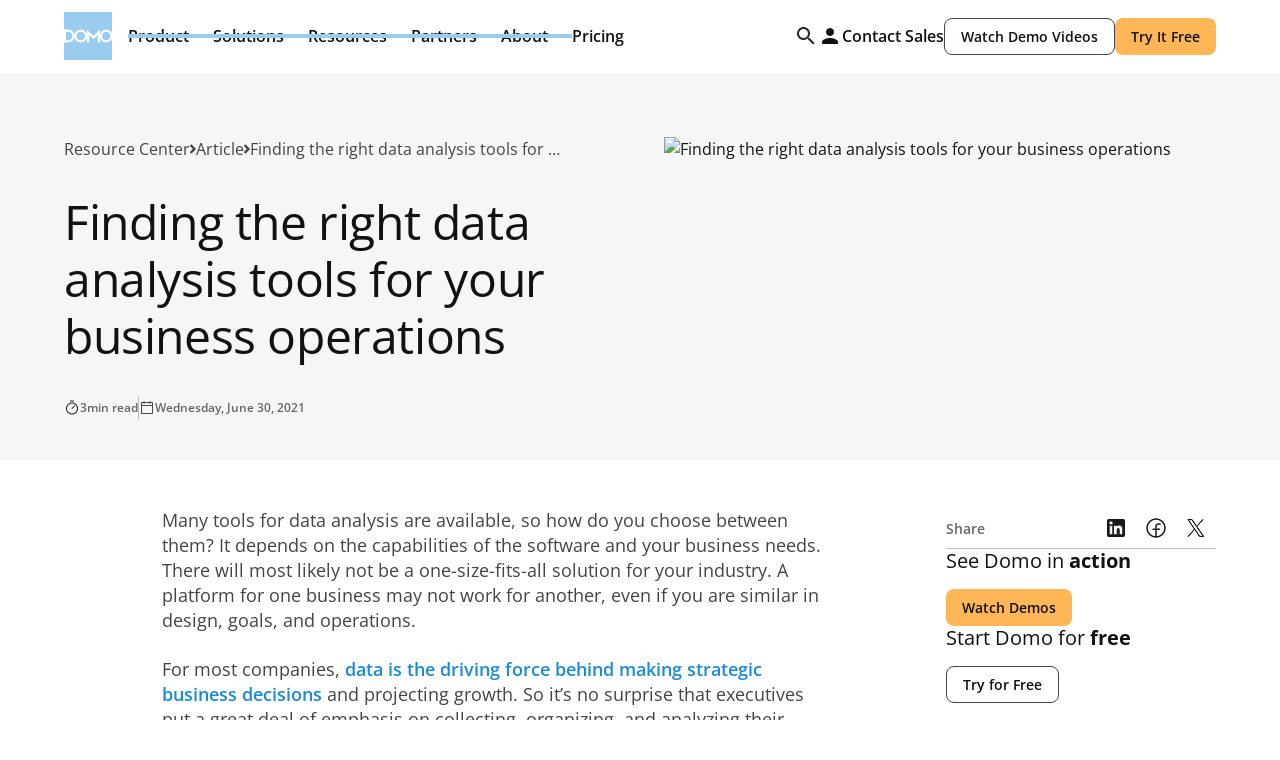

--- FILE ---
content_type: text/html
request_url: https://www.domo.com/learn/article/finding-the-right-data-analysis-tools-for-your-business-operations
body_size: 358832
content:
<!DOCTYPE html><!-- Last Published: Fri Jan 16 2026 10:24:44 GMT+0000 (Coordinated Universal Time) --><html data-wf-domain="domo-webflow.domo.com" data-wf-page="682317324e24bd9fe5adc14f" data-wf-site="679b91372d2e093f2a4287aa" data-wf-intellimize-customer-id="117194210" lang="en" data-wf-collection="682317314e24bd9fe5adc056" data-wf-item-slug="finding-the-right-data-analysis-tools-for-your-business-operations"><head><meta charset="utf-8"/><title>Finding the right data analysis tools for your business operations</title><link rel="alternate" hrefLang="x-default" href="https://www.domo.com/learn/article/finding-the-right-data-analysis-tools-for-your-business-operations"/><link rel="alternate" hrefLang="en" href="https://www.domo.com/learn/article/finding-the-right-data-analysis-tools-for-your-business-operations"/><link rel="alternate" hrefLang="en-DE" href="https://www.domo.com/de/learn/article/finding-the-right-data-analysis-tools-for-your-business-operations"/><link rel="alternate" hrefLang="en-ES" href="https://www.domo.com/es/learn/article/finding-the-right-data-analysis-tools-for-your-business-operations"/><link rel="alternate" hrefLang="en-FR" href="https://www.domo.com/fr/learn/article/finding-the-right-data-analysis-tools-for-your-business-operations"/><link rel="alternate" hrefLang="en-IT" href="https://www.domo.com/it/learn/article/finding-the-right-data-analysis-tools-for-your-business-operations"/><meta content="Data analysis tools should empower operations teams to make informed decisions. These tools should be easy to use, implement, maintain and scale across your organization." name="description"/><meta content="Finding the right data analysis tools for your business operations" property="og:title"/><meta content="Data analysis tools should empower operations teams to make informed decisions. These tools should be easy to use, implement, maintain and scale across your organization." property="og:description"/><meta content="https://cdn.prod.website-files.com/67af3db5bb3b892e61258bd4/695263f3e3d55232e01585e8_694454ec3f1e54b9178ab61e_68598bdfbe9527709d1258ac_127-fivetran-vs-dbt-2.png" property="og:image"/><meta content="Finding the right data analysis tools for your business operations" property="twitter:title"/><meta content="Data analysis tools should empower operations teams to make informed decisions. These tools should be easy to use, implement, maintain and scale across your organization." property="twitter:description"/><meta content="https://cdn.prod.website-files.com/67af3db5bb3b892e61258bd4/695263f3e3d55232e01585e8_694454ec3f1e54b9178ab61e_68598bdfbe9527709d1258ac_127-fivetran-vs-dbt-2.png" property="twitter:image"/><meta property="og:type" content="website"/><meta content="summary_large_image" name="twitter:card"/><meta content="width=device-width, initial-scale=1" name="viewport"/><link href="https://cdn.prod.website-files.com/679b91372d2e093f2a4287aa/css/domo-x-flow-ninja-staging.shared.d517e1ae3.min.css" rel="stylesheet" type="text/css" integrity="sha384-1RfhrjQP5Sh9JWbfZcOO4nW+Q6pE3PVbrEwcbTTrjcNdjSkUR8h5Q+wWggUdLRgP" crossorigin="anonymous"/><link href="https://cdn.prod.website-files.com/679b91372d2e093f2a4287aa/css/domo-x-flow-ninja-staging.682317324e24bd9fe5adc14f-6a2f24431.min.css" rel="stylesheet" type="text/css" integrity="sha384-+/Oz9GkWVKbtk0Dz5qkvdbI0I1ytJi48S4/Y0xO7nY36BUThIjkkbWs/XphTAKy5" crossorigin="anonymous"/><script type="text/javascript">!function(o,c){var n=c.documentElement,t=" w-mod-";n.className+=t+"js",("ontouchstart"in o||o.DocumentTouch&&c instanceof DocumentTouch)&&(n.className+=t+"touch")}(window,document);</script><link href="https://cdn.prod.website-files.com/679b91372d2e093f2a4287aa/67acc30509d7fe8dedbb89cc_fav.png" rel="shortcut icon" type="image/x-icon"/><link href="https://cdn.prod.website-files.com/679b91372d2e093f2a4287aa/67acc30c77dea5760cc06c1f_webclip.png" rel="apple-touch-icon"/><link href="https://www.domo.com/learn/article/finding-the-right-data-analysis-tools-for-your-business-operations" rel="canonical"/><script type="application/ld+json">
{
  "@context": "https://schema.org",
  "@graph": [
    {
      "@type": "ImageObject",
      "@id": "https://www.domo.com#logo",
      "url": "https://cdn.prod.website-files.com/679b91372d2e093f2a4287aa/679cd9520edc5e8eea7c0f76_domo-svg.svg",
      "width": 800,
      "height": 800
    },
    {
      "@type": "Organization",
      "@id": "https://www.domo.com#organization",
      "name": "Domo, Inc.",
      "url": "https://www.domo.com",
      "logo": { "@id": "https://www.domo.com#logo" },
      "sameAs": [
        "https://www.facebook.com/domoHQ",
        "https://x.com/domotalk",
        "https://www.linkedin.com/company/domotalk/",
        "https://www.instagram.com/domo/",
        "https://www.g2.com/products/domo/reviews",
        "https://www.capterra.com/p/119119/Domo/",
        "https://www.gartner.com/reviews/market/analytics-business-intelligence-platforms/vendor/domo/product/domo-630453754"
      ]
    },
    {
      "@type": "WebSite",
      "@id": "https://www.domo.com#website",
      "url": "https://www.domo.com",
      "name": "Domo",
      "publisher": { "@id": "https://www.domo.com#organization" },
      "inLanguage": "en-US",
      "potentialAction": {
        "@type": "SearchAction",
        "target": "https://www.domo.com/search?search={search_term_string}",
        "query-input": "required name=search_term_string"
      }
    },

    /* Hero image */
    {
      "@type": "ImageObject",
      "@id": "https://www.domo.com/learn/article/finding-the-right-data-analysis-tools-for-your-business-operations#image",
      "url": "https://cdn.prod.website-files.com/67af3db5bb3b892e61258bd4/684150e837bf3aef02cd8250_dashboard-9.avif",
      "width": 1200,
      "height": 630
    },

    /* WebPage */
    {
      "@type": "WebPage",
      "@id": "https://www.domo.com/learn/article/finding-the-right-data-analysis-tools-for-your-business-operations#webpage",
      "url": "https://www.domo.com/learn/article/finding-the-right-data-analysis-tools-for-your-business-operations",
      "name": "Finding the right data analysis tools for your business operations",
      "description": "Data analysis tools should empower operations teams to make informed decisions. These tools should be easy to use, implement, maintain and scale across your organization.",
      "inLanguage": "en-US",
      "isPartOf": { "@id": "https://www.domo.com#website" },
      "publisher": { "@id": "https://www.domo.com#organization" },
      "about": { "@id": "https://www.domo.com#organization" },
      "primaryImageOfPage": {
        "@id": "https://www.domo.com/learn/article/finding-the-right-data-analysis-tools-for-your-business-operations#image"
      },
      "mainEntity": {
        "@id": "https://www.domo.com/learn/article/finding-the-right-data-analysis-tools-for-your-business-operations#article"
      },
      "breadcrumb": {
        "@id": "https://www.domo.com/learn/article/finding-the-right-data-analysis-tools-for-your-business-operations#breadcrumb"
      }
    },

    /* Article */
    {
      "@type": "Article",
      "@id": "https://www.domo.com/learn/article/finding-the-right-data-analysis-tools-for-your-business-operations#article",
      "headline": "Finding the right data analysis tools for your business operations",
      "description": "Data analysis tools should empower operations teams to make informed decisions. These tools should be easy to use, implement, maintain and scale across your organization.",
      "url": "https://www.domo.com/learn/article/finding-the-right-data-analysis-tools-for-your-business-operations",
      "image": {
        "@id": "https://www.domo.com/learn/article/finding-the-right-data-analysis-tools-for-your-business-operations#image"
      },
      "datePublished": "2025-12-29T12:21:14.434Z",
      "dateModified": "2025-12-29T12:18:52.660Z",
      "author": { "@id": "https://www.domo.com#organization" },
      "publisher": { "@id": "https://www.domo.com#organization" },
      "isPartOf": { "@id": "https://www.domo.com#website" },
      "mainEntityOfPage": {
        "@id": "https://www.domo.com/learn/article/finding-the-right-data-analysis-tools-for-your-business-operations#webpage"
      },
      "inLanguage": "en-US"
    },

    /* Breadcrumbs */
    {
      "@type": "BreadcrumbList",
      "@id": "https://www.domo.com/learn/article/finding-the-right-data-analysis-tools-for-your-business-operations#breadcrumb",
      "itemListElement": [
        {
          "@type": "ListItem",
          "position": 1,
          "name": "Learn",
          "item": "https://www.domo.com/learn"
        },
        {
          "@type": "ListItem",
          "position": 2,
          "name": "Articles",
          "item": "https://www.domo.com/learn/article"
        },
        {
          "@type": "ListItem",
          "position": 3,
          "name": "Finding the right data analysis tools for your business operations",
          "item": "https://www.domo.com/learn/article/finding-the-right-data-analysis-tools-for-your-business-operations"
        }
      ]
    }

  ]
}
</script>
<style>.anti-flicker, .anti-flicker * {visibility: hidden !important; opacity: 0 !important;}</style><style>[data-wf-hidden-variation], [data-wf-hidden-variation] * {
        display: none !important;
      }</style><script type="text/javascript">if (localStorage.getItem('intellimize_data_tracking_type') !== 'optOut') { localStorage.removeItem('intellimize_opt_out_117194210'); } if (localStorage.getItem('intellimize_data_tracking_type') !== 'optOut') { localStorage.setItem('intellimize_data_tracking_type', 'optOut'); }</script><script type="text/javascript">(function(e){var s={r:[]};e.wf={r:s.r,ready:t=>{s.r.push(t)}}})(window)</script><script type="text/javascript">(function(e,t,p){var n=document.documentElement,s={p:[],r:[]},u={p:s.p,r:s.r,push:function(e){s.p.push(e)},ready:function(e){s.r.push(e)}};e.intellimize=u,n.className+=" "+p,setTimeout(function(){n.className=n.className.replace(RegExp(" ?"+p),"")},t)})(window, 4000, 'anti-flicker')</script><link href="https://cdn.intellimize.co/snippet/117194210.js" rel="preload" as="script"/><script type="text/javascript">var wfClientScript=document.createElement("script");wfClientScript.src="https://cdn.intellimize.co/snippet/117194210.js",wfClientScript.async=!0,wfClientScript.onerror=function(){document.documentElement.className=document.documentElement.className.replace(RegExp(" ?anti-flicker"),"")},document.head.appendChild(wfClientScript);</script><link href="https://api.intellimize.co" rel="preconnect" crossorigin="true"/><link href="https://log.intellimize.co" rel="preconnect" crossorigin="true"/><link href="https://117194210.intellimizeio.com" rel="preconnect"/><script type="text/javascript">!function(f,b,e,v,n,t,s){if(f.fbq)return;n=f.fbq=function(){n.callMethod?n.callMethod.apply(n,arguments):n.queue.push(arguments)};if(!f._fbq)f._fbq=n;n.push=n;n.loaded=!0;n.version='2.0';n.agent='plwebflow';n.queue=[];t=b.createElement(e);t.async=!0;t.src=v;s=b.getElementsByTagName(e)[0];s.parentNode.insertBefore(t,s)}(window,document,'script','https://connect.facebook.net/en_US/fbevents.js');fbq('init', '1133051488686698');fbq('track', 'PageView');</script><!-- Robots for staging -->
<script>window.location.hostname==="domo-webflow.domo.com"&&((m=>{m.name="robots";m.content="noindex, nofollow";document.head.appendChild(m)})(document.createElement("meta")))</script>

<!-- Google Tag Manager -->
<script>(function(w,d,s,l,i){w[l]=w[l]||[];w[l].push({'gtm.start':new Date().getTime(),event:'gtm.js'});var f=d.getElementsByTagName(s)[0],j=d.createElement(s),dl=l!='dataLayer'?'&l='+l:'';j.async=true;j.src='https://www.googletagmanager.com/gtm.js?id='+i+dl;f.parentNode.insertBefore(j,f)})(window,document,'script','dataLayer','GTM-K454SGV')</script>

<!-- Clarity -->
<script>(function(c,l,a,r,i,t,y){c[a]=c[a]||function(){(c[a].q=c[a].q||[]).push(arguments)};t=l.createElement(r);t.async=1;t.src="https://www.clarity.ms/tag/"+i;y=l.getElementsByTagName(r)[0];y.parentNode.insertBefore(t,y)})(window,document,"clarity","script","hc57msfviz")</script>

<!-- Google tag (GA4) -->
<script async src="https://www.googletagmanager.com/gtag/js?id=G-3RM9SF8PCZ"></script>
<script>window.dataLayer=window.dataLayer||[];function gtag(){dataLayer.push(arguments)}gtag('js',new Date());gtag('config','G-3RM9SF8PCZ')</script>

<!-- GDPR Cookie Logic + DomoEnv emit -->
<script defer>
(function(){
const D=window.Domo=window.Domo||{};
D.isGDPR=!0;
D.lang=document.documentElement.lang||'en';

/* Cookie Utils */
const getCookie=n=>{const p=('; '+document.cookie).split('; '+n+'=');return p.length===2?p.pop().split(';').shift():''};
const setCookie=(n,v,d,o={})=>{let c=`${n}=${v||''};path=/;domain=${o.domain||'.domo.com'};SameSite=${o.sameSite||'Lax'};Secure`;if(d){const dt=new Date();dt.setTime(dt.getTime()+d*86400000);c+=`;expires=${dt.toUTCString()}`}document.cookie=c};

/* Domo ID */
const genDomoID=()=>(Math.floor(Date.now()/1000)*Math.floor(Math.random()*1e8)).toString().slice(0,10);
const getOrCreateDomoID=()=>{let d=getCookie('did');if(!d||d==='undefined'||d.length<10||+d===0){d=genDomoID();setCookie('did',d,3650)}return d};

/* GDPR Helpers */
const getGdprLevel=()=>{const r=getCookie('notice_gdpr_prefs');return r?r.split(':')[0]:''};
const hasMarketingConsent=()=>{const l=getGdprLevel();return l==='0,1,2'||l==='0,1'};
const getTier=()=>{try{return(D&&(D.tier||D.userTier))||getCookie('user_tier')||'guest'}catch{return'guest'}};
const gtagSafe=(e,p)=>{typeof gtag==='function'?gtag('event',e,p):(window.dataLayer=window.dataLayer||[],window.dataLayer.push({event:e,...p}))};
const updateDomoGlobal=p=>{for(const k in p)if(p[k]!==undefined)D[k]=p[k];try{window.dispatchEvent(new CustomEvent('domo:update',{detail:{...p}}))}catch(e){}};

/* GeoIP */
const ensureGeoCountry=async()=>{let c=getCookie('geoip_country_code');if(c)return c;try{const ir=await fetch('https://api.ipify.org?format=json'),ij=await ir.json(),gr=await fetch('https://max-mind-get-production.up.railway.app/getIp?ip='+encodeURIComponent(ij.ip)),gj=await gr.json();if(gj&&gj.iso_code){c=gj.iso_code;setCookie('geoip_country_code',c,30);return c}}catch(e){}return''};

/* DomoEnv Event */
const sendDomoEnvEvent=async()=>{const did=getOrCreateDomoID(),lang=D.lang,tier=getTier();updateDomoGlobal({domoId:did,lang,tier,domoIdTimestamp:new Date().toISOString()});if(hasMarketingConsent()){let geo=getCookie('geoip_country_code');if(!geo){const gp=ensureGeoCountry();gtagSafe('DomoEnv',{domoId:did,lang,tier,timestamp:new Date().toISOString()});geo=await gp;if(geo){updateDomoGlobal({geoIp:geo,domoEnvUpdatedAt:new Date().toISOString()});gtagSafe('DomoEnvUpdate',{domoId:did,geoIp:geo,lang,tier,timestamp:new Date().toISOString()})}}else{updateDomoGlobal({geoIp:geo,domoEnvAt:new Date().toISOString()});gtagSafe('DomoEnv',{domoId:did,geoIp:geo,lang,tier,timestamp:new Date().toISOString()})}}};

/* FB Pixel Consent Helper */
const grantFBConsent=()=>{try{localStorage.setItem('fb_consent_granted','1')}catch(e){}if(typeof fbq==='function'){fbq('consent','grant')}};

/* Tracking Loaders */
const loadFullTracking=()=>{const sc=s=>((e=>{e.text=s;document.head.appendChild(e)})(document.createElement('script')));sc("(function(d,b,a,s,e){var t=b.createElement(a),fs=b.getElementsByTagName(a)[0];t.async=1;t.id=e;t.src=s;fs.parentNode.insertBefore(t,fs)})(window,document,'script','https://tag.demandbase.com/bb70cd850c02d83d.min.js','demandbase_js_lib')");sc("var _elqQ=_elqQ||[];_elqQ.push(['elqSetSiteId','2427']);_elqQ.push(['elqUseFirstPartyCookie','secure.info.domo.com']);_elqQ.push(['elqTrackPageView']);_elqQ.push(['elqGetCustomerGUID']);(function(){function async_load(){var s=document.createElement('script');s.type='text/javascript';s.async=1;s.src='//img.en25.com/i/elqCfg.min.js';var x=document.getElementsByTagName('script')[0];x.parentNode.insertBefore(s,x)}if(window.addEventListener)window.addEventListener('DOMContentLoaded',async_load,!1);else if(window.attachEvent)window.attachEvent('onload',async_load)})()");sc("window._linkedin_data_partner_ids=window._linkedin_data_partner_ids||[];window._linkedin_data_partner_ids.push('2925','385307');(function(){var s=document.getElementsByTagName('script')[0],b=document.createElement('script');b.type='text/javascript';b.async=!0;b.src='https://snap.licdn.com/li.lms-analytics/insight.min.js';s.parentNode.insertBefore(b,s)})()");sc("!function(e,t,n,s,u,a){e.twq||(s=e.twq=function(){s.exe?s.exe.apply(s,arguments):s.queue.push(arguments)},s.version='1.1',s.queue=[],u=t.createElement(n),u.async=!0,u.src='//static.ads-twitter.com/uwt.js',a=t.getElementsByTagName(n)[0],a.parentNode.insertBefore(u,a))}(window,document,'script');twq('init','nvqb5');twq('track','PageView')");grantFBConsent()};

const loadMarketingTracking=()=>{const sc=s=>((e=>{e.text=s;document.head.appendChild(e)})(document.createElement('script')));sc("(function(d,b,a,s,e){var t=b.createElement(a),fs=b.getElementsByTagName(a)[0];t.async=1;t.id=e;t.src=s;fs.parentNode.insertBefore(t,fs)})(window,document,'script','https://tag.demandbase.com/bb70cd850c02d83d.min.js','demandbase_js_lib')");sc("var _elqQ=_elqQ||[];_elqQ.push(['elqSetSiteId','2427']);_elqQ.push(['elqUseFirstPartyCookie','secure.info.domo.com']);_elqQ.push(['elqTrackPageView']);_elqQ.push(['elqGetCustomerGUID']);(function(){function async_load(){var s=document.createElement('script');s.type='text/javascript';s.async=1;s.src='//img.en25.com/i/elqCfg.min.js';var x=document.getElementsByTagName('script')[0];x.parentNode.insertBefore(s,x)}if(window.addEventListener)window.addEventListener('DOMContentLoaded',async_load,!1);else if(window.attachEvent)window.attachEvent('onload',async_load)})()");sc("window._linkedin_data_partner_ids=window._linkedin_data_partner_ids||[];window._linkedin_data_partner_ids.push('2925','385307');(function(){var s=document.getElementsByTagName('script')[0],b=document.createElement('script');b.type='text/javascript';b.async=!0;b.src='https://snap.licdn.com/li.lms-analytics/insight.min.js';s.parentNode.insertBefore(b,s)})()");sc("!function(e,t,n,s,u,a){e.twq||(s=e.twq=function(){s.exe?s.exe.apply(s,arguments):s.queue.push(arguments)},s.version='1.1',s.queue=[],u=t.createElement(n),u.async=!0,u.src='//static.ads-twitter.com/uwt.js',a=t.getElementsByTagName(n)[0],a.parentNode.insertBefore(u,a))}(window,document,'script');twq('init','nvqb5');twq('track','PageView')");grantFBConsent()};

/* GDPR Banner Logic */
D.gdpr={
  setTrackingLevel(l){const d=new Date();d.setTime(d.getTime()+7776000000);document.cookie='notice_gdpr_prefs='+l+':;domain=.domo.com;expires='+d.toGMTString()+';path=/;SameSite=Lax;Secure'},
  showBanner(){const b=document.getElementById('cookie-banner');if(b){b.style.display='flex';setTimeout(()=>{b.style.transform='translateY(0%)'},10)}},
  hideBanner(){const b=document.getElementById('cookie-banner');if(b){b.style.transform='translateY(100%)';setTimeout(()=>{b.style.display='none'},400)}},
  acceptAll(e){if(e)e.preventDefault();D.gdpr.hideBanner();D.gdpr.setTrackingLevel('0,1,2');loadFullTracking()},
  acceptMarketing(e){if(e)e.preventDefault();D.gdpr.hideBanner();D.gdpr.setTrackingLevel('0,1');loadMarketingTracking()},
  reject(e){if(e)e.preventDefault();D.gdpr.hideBanner();D.gdpr.setTrackingLevel('0')}
};

/* Init on DOMContentLoaded */
const initGDPR=()=>{
  const hn=window.location.hostname;
  if(!hn.endsWith('domo.com')&&hn!=='domo.com')return;

  const c=getCookie('notice_gdpr_prefs');
  if(c){
    const l=c.split(':')[0];
    if(l==='0,1,2')loadFullTracking();
    else if(l==='0,1')loadMarketingTracking();
  }else{
    const acceptBtn=document.getElementById('cookie-button');
    const closeBtn=document.getElementById('cookie-close-button');

    D.gdpr.showBanner();
    if(acceptBtn)acceptBtn.addEventListener('click',D.gdpr.acceptAll);
    if(closeBtn)closeBtn.addEventListener('click',D.gdpr.acceptMarketing);
  }
};

window.addEventListener('DOMContentLoaded',initGDPR,{once:!0});

/* DomoEnv emit */
sendDomoEnvEvent();
})()
</script><!--
<meta property="og:image" content="https://cdn.prod.website-files.com/679b91372d2e093f2a4287aa/682c5ae9042895f1f73df993_product-google-og-resources.png">
-->
<meta name="robots" content="">


<meta name="robots" content="max-image-preview:large">
<meta name="fetch-title" content="Finding the right data analysis tools for your business operations">
<meta name="fetch-image" content="https://cdn.prod.website-files.com/67af3db5bb3b892e61258bd4/684150e837bf3aef02cd8250_dashboard-9.avif"></head><body><div class="rb-nav"><div class="css-hide w-embed"><style>
  @media only screen and (min-width: 992px){
    .nav-dropdown-toggle:not(.w--open):hover .nav-dd-arrow,
    .nav-dropdown-toggle:not(.w--open):hover .nav-dd-toggle-line {
      opacity:1
    }

    .nav-dropdown-toggle.w--open .nav-dd-arrow,
    .nav-dropdown-toggle.w--open .nav-dd-toggle-line {
      opacity:1
    }
    .nav-dropdown-toggle.w--open .nav-dd-arrow {
      transform: rotate(180deg);
    }

    .navigation.scrolled {
      height: 3.75rem;
      position: fixed;
      left: 0%;
      top: 0%;
      right: 0%;
      bottom: auto;
    }

    .navigation.scrolled .nav-dropdown,
    .navigation.scrolled .nav-dropdown-toggle {
      display: none;
    }
    .navigation.scrolled .nav-cta-wrap {
      flex-direction: row;
    }
    .navigation.scrolled .nav-brand {
      width: 3.75rem;
      height: 3.75rem;
    }
  }

  .nav-search-input::placeholder {
    color: var(--color--text);
  }
  .nav-search-input:focus {
    outline: none !important;
  }

  @media only screen and (max-width: 390px){
    .navigation .button-secondary-small,
    .navigation .button-small {
      padding-left: 0.75rem !important;
      padding-right: 0.75rem !important;
    }
  }

  @media only screen and (max-width: 992px){
    .nav-dropdown-toggle.w--open .nav-dd-arrow {
      transform: rotate(180deg);
    }
  }

  [tab-menu-inner] .secondary-link {
    margin-top: auto;
  }

  @media only screen and (min-width:992px) and (max-width:1280px){
    #about-us-list.w--open {
      left: -7rem;
    }

  }


.nav-menu-tab-menu .nav-menu-tab-link.w--current:not([role="tab"]) {
  background: var(--neutral--white) !important;
}

@media only screen and (min-width: 992px) {
  .nav-menu-tab-menu .nav-menu-tab-link.w--current:not([role="tab"]):hover {
    background: var(--shade--shade-black-5) !important;
  }
}


</style>

<!--
.nav-dropdown-list.w--open {
    left: -7rem;
}
#about-us-list
--></div><div class="rb-nav-wrapper"><div class="rb-nav-content"><a data-wf-native-id-path="c2352a16-31c2-e5b9-1c64-0ebe466658e6:f509473c-1e61-54aa-90ce-74e874b2d5bf" data-wf-ao-click-engagement-tracking="true" data-wf-element-id="f509473c-1e61-54aa-90ce-74e874b2d5bf" data-wf-component-context="%5B%7B%22componentId%22%3A%228d810e16-7182-7a61-f326-6f38b4f22538%22%2C%22instanceId%22%3A%22c2352a16-31c2-e5b9-1c64-0ebe466658e6%22%7D%5D" href="/" class="rb-nav-brand w-inline-block"><div class="nav-logo w-embed"><svg width="100%" height="100%" viewBox="0 0 40 40" fill="none" xmlns="http://www.w3.org/2000/svg">
<path fill-rule="evenodd" clip-rule="evenodd" d="M0 14.6457H3.38372C4.11408 14.6457 4.8036 14.7872 5.45143 15.0699C6.09963 15.3529 6.66783 15.7388 7.15655 16.2274C7.64519 16.7162 8.03067 17.2844 8.31407 17.9322C8.48727 18.3295 8.60703 18.7421 8.67411 19.1704C8.83771 18.0497 9.34223 17.0658 10.1886 16.2196C11.2172 15.1701 12.4771 14.6457 13.9689 14.6457C15.4503 14.6457 16.7103 15.1701 17.7495 16.2196C18.5156 16.9784 19.0032 17.8478 19.2154 18.8272V14.6457L24.5695 19.9998L29.9395 14.6457V18.8214C30.1503 17.8444 30.6331 16.9766 31.39 16.2196C32.4189 15.1701 33.6792 14.6457 35.171 14.6457C36.6523 14.6457 37.9118 15.1701 38.9512 16.2196C39.3934 16.6573 39.742 17.1332 40 17.6446V0H0V14.6457ZM35.171 25.3544C33.6895 25.3544 32.4292 24.83 31.39 23.7804C30.633 23.0309 30.1502 22.1652 29.9395 21.1848V25.3542H28.1337V18.9506L24.5695 22.5304L20.9901 18.9506V25.3544H19.2154V21.1853C19.0031 22.1711 18.5156 23.0367 17.7495 23.7804C16.7103 24.8299 15.4504 25.3544 13.9689 25.3544C12.4879 25.3544 11.2275 24.83 10.1887 23.7804C9.34147 22.942 8.83699 21.9588 8.67367 20.8322C8.60631 21.2594 8.48683 21.6714 8.31407 22.0677C8.03067 22.7158 7.64775 23.2844 7.16431 23.7728C6.68083 24.2614 6.11255 24.6471 5.45919 24.9298C4.80588 25.2133 4.1142 25.3544 3.38376 25.3544H0V40H40V22.3701C39.742 22.8805 39.3934 23.3511 38.9512 23.7804C37.9119 24.83 36.6523 25.3544 35.171 25.3544ZM6.67051 21.3733C6.48555 21.8055 6.23091 22.1858 5.90659 22.5153C5.58263 22.8444 5.20455 23.1015 4.77263 23.2865C4.34076 23.4719 3.87752 23.5644 3.38372 23.5644H1.59388V16.4355H3.38372C3.8672 16.4355 4.32528 16.528 4.75716 16.7134C5.18911 16.8984 5.56971 17.1555 5.89923 17.4847C6.22831 17.8141 6.48551 18.1945 6.67051 18.6267C6.85591 19.0586 6.94839 19.5166 6.94839 19.9998C6.94839 20.4836 6.85591 20.941 6.67051 21.3733ZM37.6857 22.5304C38.3851 21.8206 38.7352 20.9775 38.7352 19.9998C38.7352 19.0229 38.3851 18.1846 37.6857 17.4847C36.9863 16.7853 36.1482 16.4356 35.171 16.4356C34.1937 16.4356 33.3498 16.7853 32.6401 17.4847C31.9509 18.1845 31.6068 19.0229 31.6068 19.9998C31.6068 20.9775 31.9509 21.8206 32.6401 22.5304C33.3498 23.22 34.1937 23.5646 35.171 23.5646C36.1483 23.5645 36.9863 23.22 37.6857 22.5304ZM17.5335 19.9998C17.5335 20.9775 17.1838 21.8206 16.4844 22.5304C15.7846 23.22 14.9463 23.5645 13.9689 23.5646C12.9916 23.5646 12.1481 23.22 11.4383 22.5304C10.7491 21.8206 10.4046 20.9775 10.4046 19.9998C10.4046 19.0229 10.7491 18.1845 11.4383 17.4847C12.1481 16.7853 12.9916 16.4356 13.9689 16.4356C14.9463 16.4356 15.7846 16.7853 16.4844 17.4847C17.1838 18.1846 17.5335 19.0229 17.5335 19.9998Z" fill="#99CCEE"/>
</svg></div></a><div id="mobileNav" class="rb-nav-menu"><div class="rb-nav-dropdown"><div data-panel="product" class="rb-nav-toggle"><div>Product</div><div class="rb-toggle-icon hide-on-tablet w-embed"><svg width="24" height="24" viewBox="0 0 24 24" fill="none" xmlns="http://www.w3.org/2000/svg">
<path fill-rule="evenodd" clip-rule="evenodd" d="M12 9C12.2126 9 12.4152 9.09024 12.5575 9.24828L15.9325 12.9983C16.2096 13.3062 16.1846 13.7804 15.8767 14.0575C15.5688 14.3346 15.0946 14.3096 14.8175 14.0017L12 10.8711L9.18248 14.0017C8.90538 14.3096 8.43117 14.3346 8.12328 14.0575C7.8154 13.7804 7.79044 13.3062 8.06754 12.9983L11.4425 9.24828C11.5848 9.09024 11.7874 9 12 9Z" fill="currentColor" fill-opacity="0.9"/>
</svg></div><div class="rb-toggle-icon show-tablet w-embed"><svg width="25" height="24" viewBox="0 0 25 24" fill="none" xmlns="http://www.w3.org/2000/svg">
<path fill-rule="evenodd" clip-rule="evenodd" d="M13.3027 4.71967C13.5956 4.42678 14.0704 4.42678 14.3633 4.71967L21.1133 11.4697C21.4062 11.7626 21.4062 12.2374 21.1133 12.5303L14.3633 19.2803C14.0704 19.5732 13.5956 19.5732 13.3027 19.2803C13.0098 18.9874 13.0098 18.5126 13.3027 18.2197L18.7723 12.75H4.08301C3.66879 12.75 3.33301 12.4142 3.33301 12C3.33301 11.5858 3.66879 11.25 4.08301 11.25H18.7723L13.3027 5.78033C13.0098 5.48744 13.0098 5.01256 13.3027 4.71967Z" fill="currentColor" fill-opacity="0.9"/>
</svg></div><div class="rb-toggle-active-dd-line"></div></div><div data-panel-name="product" class="rb-nav-dropdown-list"><div class="rb-nav-dropdown-content"><div class="rb-nav-dropdown-back"><div class="rb-toggle-icon w-embed"><svg width="25" height="25" viewBox="0 0 25 25" fill="none" xmlns="http://www.w3.org/2000/svg">
<path fill-rule="evenodd" clip-rule="evenodd" d="M14.3905 8.62328C14.6676 8.93117 14.6426 9.40538 14.3347 9.68248L11.2041 12.5L14.3347 15.3175C14.6426 15.5946 14.6676 16.0688 14.3905 16.3767C14.1134 16.6846 13.6392 16.7096 13.3313 16.4325L9.58128 13.0575C9.42325 12.9152 9.33301 12.7126 9.33301 12.5C9.33301 12.2874 9.42325 12.0848 9.58128 11.9425L13.3313 8.56754C13.6392 8.29044 14.1134 8.3154 14.3905 8.62328Z" fill="white" fill-opacity="0.9"/>
</svg></div><div>Back</div></div><div class="rb-dd-content-block border-line-right"><div class="rb-content-block-header"><div class="rb-content-block-header-icon w-embed"><svg width="16" height="16" viewBox="0 0 16 16" fill="none" xmlns="http://www.w3.org/2000/svg">
<path fill-rule="evenodd" clip-rule="evenodd" d="M1.33331 6.2149H2.46122C2.70467 6.2149 2.93451 6.26207 3.15046 6.3563C3.36652 6.45065 3.55592 6.57926 3.71883 6.74214C3.88171 6.90506 4.0102 7.09447 4.10467 7.31039C4.1624 7.44283 4.20232 7.58038 4.22468 7.72313C4.27922 7.34957 4.44739 7.02159 4.72952 6.73955C5.07239 6.3897 5.49235 6.2149 5.9896 6.2149C6.48343 6.2149 6.90341 6.3897 7.24983 6.73955C7.50517 6.99247 7.66771 7.28226 7.73844 7.60873V6.2149L9.52314 7.99962L11.3132 6.2149V7.60679C11.3834 7.28115 11.5443 6.99187 11.7967 6.73955C12.1396 6.3897 12.5597 6.2149 13.057 6.2149C13.5508 6.2149 13.9706 6.3897 14.317 6.73954C14.4645 6.88545 14.5806 7.04406 14.6666 7.21455V1.33301H1.33331V6.2149ZM13.057 9.78446C12.5631 9.78446 12.143 9.60966 11.7966 9.25979C11.5443 9.00997 11.3834 8.72141 11.3131 8.39462V9.78442H10.7112V7.64989L9.52315 8.84314L8.33003 7.64989V9.78446H7.73844V8.39477C7.66769 8.72338 7.50517 9.0119 7.24983 9.25979C6.90341 9.60965 6.48344 9.78446 5.98962 9.78446C5.49595 9.78446 5.07583 9.60966 4.72954 9.25979C4.44714 8.98034 4.27898 8.65261 4.22454 8.27709C4.20208 8.41949 4.16226 8.55681 4.10467 8.6889C4.0102 8.90494 3.88256 9.09449 3.72142 9.25726C3.56026 9.42014 3.37083 9.54871 3.15304 9.64295C2.93527 9.73743 2.70471 9.78446 2.46123 9.78446H1.33331V14.6663H14.6666V8.7897C14.5806 8.95983 14.4644 9.11671 14.317 9.25981C13.9706 9.60966 13.5508 9.78446 13.057 9.78446ZM3.55682 8.45743C3.49516 8.60151 3.41028 8.72827 3.30218 8.8381C3.19419 8.94779 3.06816 9.03351 2.92419 9.09518C2.78023 9.15698 2.62582 9.18781 2.46122 9.18781H1.86461V6.8115H2.46122C2.62238 6.8115 2.77507 6.84234 2.91903 6.90413C3.06302 6.96581 3.18988 7.05151 3.29972 7.16123C3.40942 7.27105 3.49515 7.39783 3.55682 7.54191C3.61862 7.68587 3.64944 7.83855 3.64944 7.99961C3.64944 8.16089 3.61862 8.31334 3.55682 8.45743ZM13.8952 8.84314C14.1284 8.60655 14.245 8.32551 14.245 7.99962C14.245 7.67397 14.1284 7.39453 13.8952 7.16125C13.6621 6.9281 13.3827 6.81153 13.057 6.81153C12.7312 6.81153 12.4499 6.9281 12.2133 7.16125C11.9836 7.39451 11.8689 7.67397 11.8689 7.99962C11.8689 8.3255 11.9836 8.60655 12.2133 8.84314C12.4499 9.07299 12.7312 9.18786 13.057 9.18786C13.3827 9.18785 13.6621 9.07299 13.8952 8.84314ZM7.17783 7.99962C7.17783 8.32551 7.06124 8.60655 6.82812 8.84314C6.59485 9.07299 6.3154 9.18785 5.9896 9.18786C5.66384 9.18786 5.38267 9.07299 5.14608 8.84314C4.91636 8.60655 4.80152 8.3255 4.80152 7.99962C4.80152 7.67397 4.91636 7.39451 5.14608 7.16125C5.38267 6.9281 5.66384 6.81153 5.9896 6.81153C6.3154 6.81153 6.59484 6.9281 6.82812 7.16125C7.06125 7.39453 7.17783 7.67397 7.17783 7.99962Z" fill="currentColor" fill-opacity="0.7"/>
</svg></div><div id="Platform-label">Platform</div></div><div class="rb-content-block-list"><a id="Product-Overview" data-wf-native-id-path="c2352a16-31c2-e5b9-1c64-0ebe466658e6:f509473c-1e61-54aa-90ce-74e874b2d5d5" data-wf-ao-click-engagement-tracking="true" data-wf-element-id="f509473c-1e61-54aa-90ce-74e874b2d5d5" data-wf-component-context="%5B%7B%22componentId%22%3A%228d810e16-7182-7a61-f326-6f38b4f22538%22%2C%22instanceId%22%3A%22c2352a16-31c2-e5b9-1c64-0ebe466658e6%22%7D%5D" href="/platform" class="rb-nav-content-link">Product Overview</a><a id="Security" data-wf-native-id-path="c2352a16-31c2-e5b9-1c64-0ebe466658e6:f509473c-1e61-54aa-90ce-74e874b2d5d7" data-wf-ao-click-engagement-tracking="true" data-wf-element-id="f509473c-1e61-54aa-90ce-74e874b2d5d7" data-wf-component-context="%5B%7B%22componentId%22%3A%228d810e16-7182-7a61-f326-6f38b4f22538%22%2C%22instanceId%22%3A%22c2352a16-31c2-e5b9-1c64-0ebe466658e6%22%7D%5D" href="/platform/security" class="rb-nav-content-link">Security</a><a id="All-Features" data-wf-native-id-path="c2352a16-31c2-e5b9-1c64-0ebe466658e6:f509473c-1e61-54aa-90ce-74e874b2d5d9" data-wf-ao-click-engagement-tracking="true" data-wf-element-id="f509473c-1e61-54aa-90ce-74e874b2d5d9" data-wf-component-context="%5B%7B%22componentId%22%3A%228d810e16-7182-7a61-f326-6f38b4f22538%22%2C%22instanceId%22%3A%22c2352a16-31c2-e5b9-1c64-0ebe466658e6%22%7D%5D" href="/features" class="rb-nav-content-link">All Features</a><a id="New-Features" data-wf-native-id-path="c2352a16-31c2-e5b9-1c64-0ebe466658e6:f774962a-813c-ed3d-9f40-9b660a1bfebd" data-wf-ao-click-engagement-tracking="true" data-wf-element-id="f774962a-813c-ed3d-9f40-9b660a1bfebd" data-wf-component-context="%5B%7B%22componentId%22%3A%228d810e16-7182-7a61-f326-6f38b4f22538%22%2C%22instanceId%22%3A%22c2352a16-31c2-e5b9-1c64-0ebe466658e6%22%7D%5D" href="/product/new-features" class="rb-nav-content-link">New Features</a><a id="Why-Domo" data-wf-native-id-path="c2352a16-31c2-e5b9-1c64-0ebe466658e6:f509473c-1e61-54aa-90ce-74e874b2d5db" data-wf-ao-click-engagement-tracking="true" data-wf-element-id="f509473c-1e61-54aa-90ce-74e874b2d5db" data-wf-component-context="%5B%7B%22componentId%22%3A%228d810e16-7182-7a61-f326-6f38b4f22538%22%2C%22instanceId%22%3A%22c2352a16-31c2-e5b9-1c64-0ebe466658e6%22%7D%5D" href="/why-domo" class="rb-nav-content-link">Why Domo</a></div></div><div class="rb-dd-content-block"><div class="rb-content-block-header"><div class="rb-content-block-header-icon w-embed"><svg width="16" height="16" viewBox="0 0 16 16" fill="none" xmlns="http://www.w3.org/2000/svg">
<path fill-rule="evenodd" clip-rule="evenodd" d="M4.35034 3.31763C3.4228 3.82356 3 4.44032 3 5C3 5.55968 3.4228 6.17644 4.35034 6.68237C5.25897 7.17799 6.54839 7.5 8 7.5C9.45161 7.5 10.741 7.17799 11.6497 6.68237C12.5772 6.17644 13 5.55968 13 5C13 4.44032 12.5772 3.82356 11.6497 3.31763C10.741 2.82201 9.45161 2.5 8 2.5C6.54839 2.5 5.25897 2.82201 4.35034 3.31763ZM13 6.96027C12.7422 7.18586 12.4468 7.38666 12.1285 7.56027C11.0465 8.15044 9.58596 8.5 8 8.5C6.41404 8.5 4.95346 8.15044 3.87149 7.56027C3.55321 7.38666 3.25776 7.18586 3 6.96027V8C3 8.55934 3.42277 9.17612 4.35039 9.68216C5.25905 10.1779 6.54846 10.5 8 10.5C9.45154 10.5 10.741 10.1779 11.6496 9.68216C12.5772 9.17612 13 8.55934 13 8V6.96027ZM13 9.95999C12.7422 10.1856 12.4468 10.3864 12.1285 10.56C11.0465 11.1503 9.58596 11.5 8 11.5C6.41404 11.5 4.95345 11.1503 3.87149 10.56C3.55322 10.3864 3.25777 10.1856 3 9.95999V11C3 11.5593 3.42277 12.1761 4.35039 12.6822C5.25905 13.1779 6.54846 13.5 8 13.5C9.45154 13.5 10.741 13.1779 11.6496 12.6822C12.5772 12.1761 13 11.5593 13 11V9.95999ZM2 5C2 3.90283 2.80842 3.01959 3.87149 2.43973C4.95346 1.84956 6.41404 1.5 8 1.5C9.58596 1.5 11.0465 1.84956 12.1285 2.43973C13.1916 3.01959 14 3.90283 14 5V11C14 12.0969 13.1915 12.9801 12.1285 13.56C11.0465 14.1503 9.58596 14.5 8 14.5C6.41404 14.5 4.95345 14.1503 3.87149 13.56C2.80848 12.9801 2 12.0969 2 11V5Z" fill="currentColor" fill-opacity="0.7"/>
</svg></div><div id="integrate-label">integrate</div></div><div class="rb-content-block-list"><a id="Data-Integration" data-wf-native-id-path="c2352a16-31c2-e5b9-1c64-0ebe466658e6:f509473c-1e61-54aa-90ce-74e874b2d5e3" data-wf-ao-click-engagement-tracking="true" data-wf-element-id="f509473c-1e61-54aa-90ce-74e874b2d5e3" data-wf-component-context="%5B%7B%22componentId%22%3A%228d810e16-7182-7a61-f326-6f38b4f22538%22%2C%22instanceId%22%3A%22c2352a16-31c2-e5b9-1c64-0ebe466658e6%22%7D%5D" href="/data-integration" class="rb-nav-content-link">Data Integration</a><a id="Connectors" data-wf-native-id-path="c2352a16-31c2-e5b9-1c64-0ebe466658e6:f509473c-1e61-54aa-90ce-74e874b2d5e5" data-wf-ao-click-engagement-tracking="true" data-wf-element-id="f509473c-1e61-54aa-90ce-74e874b2d5e5" data-wf-component-context="%5B%7B%22componentId%22%3A%228d810e16-7182-7a61-f326-6f38b4f22538%22%2C%22instanceId%22%3A%22c2352a16-31c2-e5b9-1c64-0ebe466658e6%22%7D%5D" href="/data-integration/connectors" class="rb-nav-content-link">Connectors</a><a id="Drag-and-drop-ETL" data-wf-native-id-path="c2352a16-31c2-e5b9-1c64-0ebe466658e6:f509473c-1e61-54aa-90ce-74e874b2d5e7" data-wf-ao-click-engagement-tracking="true" data-wf-element-id="f509473c-1e61-54aa-90ce-74e874b2d5e7" data-wf-component-context="%5B%7B%22componentId%22%3A%228d810e16-7182-7a61-f326-6f38b4f22538%22%2C%22instanceId%22%3A%22c2352a16-31c2-e5b9-1c64-0ebe466658e6%22%7D%5D" href="/data-integration/etl" class="rb-nav-content-link">Drag-and-drop ETL</a><a id="Cloud-Integrations" data-wf-native-id-path="c2352a16-31c2-e5b9-1c64-0ebe466658e6:f509473c-1e61-54aa-90ce-74e874b2d5e9" data-wf-ao-click-engagement-tracking="true" data-wf-element-id="f509473c-1e61-54aa-90ce-74e874b2d5e9" data-wf-component-context="%5B%7B%22componentId%22%3A%228d810e16-7182-7a61-f326-6f38b4f22538%22%2C%22instanceId%22%3A%22c2352a16-31c2-e5b9-1c64-0ebe466658e6%22%7D%5D" href="/platform/leverage-the-cloud" class="rb-nav-content-link">Cloud Integrations</a><a id="Integration-Suite" data-wf-native-id-path="c2352a16-31c2-e5b9-1c64-0ebe466658e6:f509473c-1e61-54aa-90ce-74e874b2d5eb" data-wf-ao-click-engagement-tracking="true" data-wf-element-id="f509473c-1e61-54aa-90ce-74e874b2d5eb" data-wf-component-context="%5B%7B%22componentId%22%3A%228d810e16-7182-7a61-f326-6f38b4f22538%22%2C%22instanceId%22%3A%22c2352a16-31c2-e5b9-1c64-0ebe466658e6%22%7D%5D" href="/solution/samurai-data-integration-suite" class="rb-nav-content-link">Integration Suite</a></div></div><div class="rb-dd-content-block"><div class="rb-content-block-header"><div class="rb-content-block-header-icon w-embed"><svg width="16" height="16" viewBox="0 0 16 16" fill="none" xmlns="http://www.w3.org/2000/svg">
<path fill-rule="evenodd" clip-rule="evenodd" d="M11.333 14V2H13.9997V14H11.333ZM6.66699 6V14H9.33366V6H6.66699ZM2 8.66667V14H4.66667V8.66667H2Z" fill="currentColor" fill-opacity="0.7"/>
</svg></div><div id="extend-label">extend</div></div><div class="rb-content-block-list"><a id="Business-Intelligence" data-wf-native-id-path="c2352a16-31c2-e5b9-1c64-0ebe466658e6:f509473c-1e61-54aa-90ce-74e874b2d5f3" data-wf-ao-click-engagement-tracking="true" data-wf-element-id="f509473c-1e61-54aa-90ce-74e874b2d5f3" data-wf-component-context="%5B%7B%22componentId%22%3A%228d810e16-7182-7a61-f326-6f38b4f22538%22%2C%22instanceId%22%3A%22c2352a16-31c2-e5b9-1c64-0ebe466658e6%22%7D%5D" href="/business-intelligence" class="rb-nav-content-link">Business Intelligence</a><a id="Charts-Dashboards" data-wf-native-id-path="c2352a16-31c2-e5b9-1c64-0ebe466658e6:f509473c-1e61-54aa-90ce-74e874b2d5f5" data-wf-ao-click-engagement-tracking="true" data-wf-element-id="f509473c-1e61-54aa-90ce-74e874b2d5f5" data-wf-component-context="%5B%7B%22componentId%22%3A%228d810e16-7182-7a61-f326-6f38b4f22538%22%2C%22instanceId%22%3A%22c2352a16-31c2-e5b9-1c64-0ebe466658e6%22%7D%5D" href="/business-intelligence/visualizations-and-dashboards" class="rb-nav-content-link">Charts &amp; Dashboards</a><a id="Low-Code-App-Studio" data-wf-native-id-path="c2352a16-31c2-e5b9-1c64-0ebe466658e6:f509473c-1e61-54aa-90ce-74e874b2d5f7" data-wf-ao-click-engagement-tracking="true" data-wf-element-id="f509473c-1e61-54aa-90ce-74e874b2d5f7" data-wf-component-context="%5B%7B%22componentId%22%3A%228d810e16-7182-7a61-f326-6f38b4f22538%22%2C%22instanceId%22%3A%22c2352a16-31c2-e5b9-1c64-0ebe466658e6%22%7D%5D" href="/automation/low-code-app-development" class="rb-nav-content-link">Low-Code App Studio</a><a id="Pro-Code-Apps" data-wf-native-id-path="c2352a16-31c2-e5b9-1c64-0ebe466658e6:f509473c-1e61-54aa-90ce-74e874b2d5f9" data-wf-ao-click-engagement-tracking="true" data-wf-element-id="f509473c-1e61-54aa-90ce-74e874b2d5f9" data-wf-component-context="%5B%7B%22componentId%22%3A%228d810e16-7182-7a61-f326-6f38b4f22538%22%2C%22instanceId%22%3A%22c2352a16-31c2-e5b9-1c64-0ebe466658e6%22%7D%5D" href="/automation/app-dev-framework" class="rb-nav-content-link">Pro-Code Apps</a><a id="Embedded-Analytics" data-wf-native-id-path="c2352a16-31c2-e5b9-1c64-0ebe466658e6:f509473c-1e61-54aa-90ce-74e874b2d5fb" data-wf-ao-click-engagement-tracking="true" data-wf-element-id="f509473c-1e61-54aa-90ce-74e874b2d5fb" data-wf-component-context="%5B%7B%22componentId%22%3A%228d810e16-7182-7a61-f326-6f38b4f22538%22%2C%22instanceId%22%3A%22c2352a16-31c2-e5b9-1c64-0ebe466658e6%22%7D%5D" href="/embedded-analytics" class="rb-nav-content-link">Embedded Analytics</a></div></div><div class="rb-dd-content-block"><div class="rb-content-block-header"><div class="rb-content-block-header-icon w-embed"><svg width="16" height="16" viewBox="0 0 16 16" fill="none" xmlns="http://www.w3.org/2000/svg">
<path d="M8.5 2.5C8.5 2.22386 8.27614 2 8 2C7.72386 2 7.5 2.22386 7.5 2.5V7.54967L3 12.264L3 11C3 10.7239 2.77614 10.5 2.5 10.5C2.22386 10.5 2 10.7239 2 11V13.5C2 13.7761 2.22386 14 2.5 14H5C5.27614 14 5.5 13.7761 5.5 13.5C5.5 13.2239 5.27614 13 5 13H3.67986L8.36168 8.09524C8.45046 8.00223 8.5 7.87858 8.5 7.75V2.5Z" fill="currentColor" fill-opacity="0.7"/>
<path d="M9.85355 9.14645C9.65829 8.95118 9.34171 8.95118 9.14645 9.14645C8.95119 9.34171 8.95119 9.65829 9.14645 9.85355L12.2929 13H11C10.7239 13 10.5 13.2239 10.5 13.5C10.5 13.7761 10.7239 14 11 14H13.5C13.7761 14 14 13.7761 14 13.5V11C14 10.7239 13.7761 10.5 13.5 10.5C13.2239 10.5 13 10.7239 13 11V12.2929L9.85355 9.14645Z" fill="currentColor" fill-opacity="0.7"/>
</svg></div><div id="Automate-label">Automate</div></div><div class="rb-content-block-list"><a id="Intelligent-Automation" data-wf-native-id-path="c2352a16-31c2-e5b9-1c64-0ebe466658e6:f509473c-1e61-54aa-90ce-74e874b2d603" data-wf-ao-click-engagement-tracking="true" data-wf-element-id="f509473c-1e61-54aa-90ce-74e874b2d603" data-wf-component-context="%5B%7B%22componentId%22%3A%228d810e16-7182-7a61-f326-6f38b4f22538%22%2C%22instanceId%22%3A%22c2352a16-31c2-e5b9-1c64-0ebe466658e6%22%7D%5D" href="/automation" class="rb-nav-content-link">Intelligent Automation</a><a id="No-Code-Workflows" data-wf-native-id-path="c2352a16-31c2-e5b9-1c64-0ebe466658e6:f509473c-1e61-54aa-90ce-74e874b2d605" data-wf-ao-click-engagement-tracking="true" data-wf-element-id="f509473c-1e61-54aa-90ce-74e874b2d605" data-wf-component-context="%5B%7B%22componentId%22%3A%228d810e16-7182-7a61-f326-6f38b4f22538%22%2C%22instanceId%22%3A%22c2352a16-31c2-e5b9-1c64-0ebe466658e6%22%7D%5D" href="/automation/workflows" class="rb-nav-content-link">No-Code Workflows</a><a id="Data-Science-ML" data-wf-native-id-path="c2352a16-31c2-e5b9-1c64-0ebe466658e6:f509473c-1e61-54aa-90ce-74e874b2d607" data-wf-ao-click-engagement-tracking="true" data-wf-element-id="f509473c-1e61-54aa-90ce-74e874b2d607" data-wf-component-context="%5B%7B%22componentId%22%3A%228d810e16-7182-7a61-f326-6f38b4f22538%22%2C%22instanceId%22%3A%22c2352a16-31c2-e5b9-1c64-0ebe466658e6%22%7D%5D" href="/business-intelligence/data-science" class="rb-nav-content-link">Data Science &amp; ML</a><a id="Self-Service-Reporting" data-wf-native-id-path="c2352a16-31c2-e5b9-1c64-0ebe466658e6:f509473c-1e61-54aa-90ce-74e874b2d609" data-wf-ao-click-engagement-tracking="true" data-wf-element-id="f509473c-1e61-54aa-90ce-74e874b2d609" data-wf-component-context="%5B%7B%22componentId%22%3A%228d810e16-7182-7a61-f326-6f38b4f22538%22%2C%22instanceId%22%3A%22c2352a16-31c2-e5b9-1c64-0ebe466658e6%22%7D%5D" href="/business-intelligence/reporting-and-analytics" class="rb-nav-content-link">Self-Service Reporting</a><a id="Automated-Alerts" data-wf-native-id-path="c2352a16-31c2-e5b9-1c64-0ebe466658e6:f509473c-1e61-54aa-90ce-74e874b2d60b" data-wf-ao-click-engagement-tracking="true" data-wf-element-id="f509473c-1e61-54aa-90ce-74e874b2d60b" data-wf-component-context="%5B%7B%22componentId%22%3A%228d810e16-7182-7a61-f326-6f38b4f22538%22%2C%22instanceId%22%3A%22c2352a16-31c2-e5b9-1c64-0ebe466658e6%22%7D%5D" href="/business-intelligence/features/alerts" class="rb-nav-content-link">Automated Alerts</a></div></div><div class="rb-dd-content-block"><div class="rb-content-block-header"><div class="rb-content-block-header-icon w-embed"><svg width="16" height="16" viewBox="0 0 16 16" fill="none" xmlns="http://www.w3.org/2000/svg">
<path d="M12.3488 8.06625L9.12313 6.87875L7.93563 3.65062C7.86531 3.45958 7.73807 3.2947 7.5711 3.17824C7.40413 3.06178 7.20545 2.99933 7.00188 2.99933C6.7983 2.99933 6.59962 3.06178 6.43265 3.17824C6.26568 3.2947 6.13845 3.45958 6.06813 3.65062L4.87938 6.875L1.65125 8.0625C1.46021 8.13282 1.29533 8.26005 1.17887 8.42702C1.06241 8.594 0.999962 8.79267 0.999962 8.99625C0.999962 9.19983 1.06241 9.3985 1.17887 9.56548C1.29533 9.73245 1.46021 9.85968 1.65125 9.93L4.875 11.125L6.0625 14.3512C6.13283 14.5423 6.26006 14.7072 6.42703 14.8236C6.594 14.9401 6.79268 15.0025 6.99625 15.0025C7.19983 15.0025 7.39851 14.9401 7.56548 14.8236C7.73245 14.7072 7.85968 14.5423 7.93 14.3512L9.1175 11.1256L12.3456 9.93812C12.5367 9.8678 12.7015 9.74057 12.818 9.5736C12.9345 9.40663 12.9969 9.20795 12.9969 9.00438C12.9969 8.8008 12.9345 8.60212 12.818 8.43515C12.7015 8.26818 12.5367 8.14095 12.3456 8.07063L12.3488 8.06625ZM8.77438 10.1875C8.63926 10.2371 8.51655 10.3155 8.41478 10.4173C8.313 10.519 8.2346 10.6418 8.185 10.7769L6.9975 13.9931L5.8125 10.7744C5.76287 10.64 5.68471 10.5179 5.5834 10.4166C5.48209 10.3153 5.36003 10.2371 5.22563 10.1875L2.00938 9L5.22563 7.8125C5.36003 7.76287 5.48209 7.68471 5.5834 7.5834C5.68471 7.48209 5.76287 7.36003 5.8125 7.22563L7 4.00938L8.1875 7.22563C8.2371 7.36074 8.3155 7.48345 8.41728 7.58523C8.51905 7.687 8.64176 7.76541 8.77688 7.815L11.9931 9.0025L8.77438 10.1875ZM9 2.5C9 2.36739 9.05268 2.24021 9.14645 2.14645C9.24022 2.05268 9.36739 2 9.5 2H10.5V1C10.5 0.867392 10.5527 0.740215 10.6464 0.646447C10.7402 0.552678 10.8674 0.5 11 0.5C11.1326 0.5 11.2598 0.552678 11.3536 0.646447C11.4473 0.740215 11.5 0.867392 11.5 1V2H12.5C12.6326 2 12.7598 2.05268 12.8536 2.14645C12.9473 2.24021 13 2.36739 13 2.5C13 2.63261 12.9473 2.75979 12.8536 2.85355C12.7598 2.94732 12.6326 3 12.5 3H11.5V4C11.5 4.13261 11.4473 4.25979 11.3536 4.35355C11.2598 4.44732 11.1326 4.5 11 4.5C10.8674 4.5 10.7402 4.44732 10.6464 4.35355C10.5527 4.25979 10.5 4.13261 10.5 4V3H9.5C9.36739 3 9.24022 2.94732 9.14645 2.85355C9.05268 2.75979 9 2.63261 9 2.5ZM15.5 5.5C15.5 5.63261 15.4473 5.75979 15.3536 5.85355C15.2598 5.94732 15.1326 6 15 6H14.5V6.5C14.5 6.63261 14.4473 6.75979 14.3536 6.85355C14.2598 6.94732 14.1326 7 14 7C13.8674 7 13.7402 6.94732 13.6464 6.85355C13.5527 6.75979 13.5 6.63261 13.5 6.5V6H13C12.8674 6 12.7402 5.94732 12.6464 5.85355C12.5527 5.75979 12.5 5.63261 12.5 5.5C12.5 5.36739 12.5527 5.24021 12.6464 5.14645C12.7402 5.05268 12.8674 5 13 5H13.5V4.5C13.5 4.36739 13.5527 4.24021 13.6464 4.14645C13.7402 4.05268 13.8674 4 14 4C14.1326 4 14.2598 4.05268 14.3536 4.14645C14.4473 4.24021 14.5 4.36739 14.5 4.5V5H15C15.1326 5 15.2598 5.05268 15.3536 5.14645C15.4473 5.24021 15.5 5.36739 15.5 5.5Z" fill="currentColor" fill-opacity="0.7"/>
</svg></div><div id="ai-label">ai</div></div><div class="rb-content-block-list"><a id="Domo-AI" data-wf-native-id-path="c2352a16-31c2-e5b9-1c64-0ebe466658e6:f509473c-1e61-54aa-90ce-74e874b2d613" data-wf-ao-click-engagement-tracking="true" data-wf-element-id="f509473c-1e61-54aa-90ce-74e874b2d613" data-wf-component-context="%5B%7B%22componentId%22%3A%228d810e16-7182-7a61-f326-6f38b4f22538%22%2C%22instanceId%22%3A%22c2352a16-31c2-e5b9-1c64-0ebe466658e6%22%7D%5D" href="/ai" class="rb-nav-content-link">Domo AI</a><a id="Agentic-AI" data-wf-native-id-path="c2352a16-31c2-e5b9-1c64-0ebe466658e6:f509473c-1e61-54aa-90ce-74e874b2d615" data-wf-ao-click-engagement-tracking="true" data-wf-element-id="f509473c-1e61-54aa-90ce-74e874b2d615" data-wf-component-context="%5B%7B%22componentId%22%3A%228d810e16-7182-7a61-f326-6f38b4f22538%22%2C%22instanceId%22%3A%22c2352a16-31c2-e5b9-1c64-0ebe466658e6%22%7D%5D" href="/agentcatalyst" class="rb-nav-content-link">Agentic AI</a><a id="AI-Chat" data-wf-native-id-path="c2352a16-31c2-e5b9-1c64-0ebe466658e6:f509473c-1e61-54aa-90ce-74e874b2d617" data-wf-ao-click-engagement-tracking="true" data-wf-element-id="f509473c-1e61-54aa-90ce-74e874b2d617" data-wf-component-context="%5B%7B%22componentId%22%3A%228d810e16-7182-7a61-f326-6f38b4f22538%22%2C%22instanceId%22%3A%22c2352a16-31c2-e5b9-1c64-0ebe466658e6%22%7D%5D" href="/ai/agents" class="rb-nav-content-link">Agent Templates</a><a id="Future-of-AI" data-wf-native-id-path="c2352a16-31c2-e5b9-1c64-0ebe466658e6:f509473c-1e61-54aa-90ce-74e874b2d619" data-wf-ao-click-engagement-tracking="true" data-wf-element-id="f509473c-1e61-54aa-90ce-74e874b2d619" data-wf-component-context="%5B%7B%22componentId%22%3A%228d810e16-7182-7a61-f326-6f38b4f22538%22%2C%22instanceId%22%3A%22c2352a16-31c2-e5b9-1c64-0ebe466658e6%22%7D%5D" href="/ai/future-of-ai" class="rb-nav-content-link">Future of AI</a><a id="AI-Resources" data-wf-native-id-path="c2352a16-31c2-e5b9-1c64-0ebe466658e6:f509473c-1e61-54aa-90ce-74e874b2d61b" data-wf-ao-click-engagement-tracking="true" data-wf-element-id="f509473c-1e61-54aa-90ce-74e874b2d61b" data-wf-component-context="%5B%7B%22componentId%22%3A%228d810e16-7182-7a61-f326-6f38b4f22538%22%2C%22instanceId%22%3A%22c2352a16-31c2-e5b9-1c64-0ebe466658e6%22%7D%5D" href="/ai/resources" class="rb-nav-content-link">AI Resources</a></div></div><div class="responsive-nav-spacer"></div></div></div></div><div class="rb-nav-dropdown"><div data-panel="solutions" class="rb-nav-toggle"><div>Solutions</div><div class="rb-toggle-icon hide-on-tablet w-embed"><svg width="24" height="24" viewBox="0 0 24 24" fill="none" xmlns="http://www.w3.org/2000/svg">
<path fill-rule="evenodd" clip-rule="evenodd" d="M12 9C12.2126 9 12.4152 9.09024 12.5575 9.24828L15.9325 12.9983C16.2096 13.3062 16.1846 13.7804 15.8767 14.0575C15.5688 14.3346 15.0946 14.3096 14.8175 14.0017L12 10.8711L9.18248 14.0017C8.90538 14.3096 8.43117 14.3346 8.12328 14.0575C7.8154 13.7804 7.79044 13.3062 8.06754 12.9983L11.4425 9.24828C11.5848 9.09024 11.7874 9 12 9Z" fill="currentColor" fill-opacity="0.9"/>
</svg></div><div class="rb-toggle-icon show-tablet w-embed"><svg width="25" height="24" viewBox="0 0 25 24" fill="none" xmlns="http://www.w3.org/2000/svg">
<path fill-rule="evenodd" clip-rule="evenodd" d="M13.3027 4.71967C13.5956 4.42678 14.0704 4.42678 14.3633 4.71967L21.1133 11.4697C21.4062 11.7626 21.4062 12.2374 21.1133 12.5303L14.3633 19.2803C14.0704 19.5732 13.5956 19.5732 13.3027 19.2803C13.0098 18.9874 13.0098 18.5126 13.3027 18.2197L18.7723 12.75H4.08301C3.66879 12.75 3.33301 12.4142 3.33301 12C3.33301 11.5858 3.66879 11.25 4.08301 11.25H18.7723L13.3027 5.78033C13.0098 5.48744 13.0098 5.01256 13.3027 4.71967Z" fill="currentColor" fill-opacity="0.9"/>
</svg></div><div class="rb-toggle-active-dd-line"></div></div><div data-panel-name="solutions" class="rb-nav-dropdown-list"><div class="rb-nav-dropdown-content"><div class="rb-nav-dropdown-back"><div class="rb-toggle-icon w-embed"><svg width="25" height="25" viewBox="0 0 25 25" fill="none" xmlns="http://www.w3.org/2000/svg">
<path fill-rule="evenodd" clip-rule="evenodd" d="M14.3905 8.62328C14.6676 8.93117 14.6426 9.40538 14.3347 9.68248L11.2041 12.5L14.3347 15.3175C14.6426 15.5946 14.6676 16.0688 14.3905 16.3767C14.1134 16.6846 13.6392 16.7096 13.3313 16.4325L9.58128 13.0575C9.42325 12.9152 9.33301 12.7126 9.33301 12.5C9.33301 12.2874 9.42325 12.0848 9.58128 11.9425L13.3313 8.56754C13.6392 8.29044 14.1134 8.3154 14.3905 8.62328Z" fill="white" fill-opacity="0.9"/>
</svg></div><div>Back</div></div><div class="rb-dd-content-block"><div class="rb-content-block-header"><div class="rb-content-block-header-icon w-embed"><svg width="16" height="16" viewBox="0 0 16 16" fill="none" xmlns="http://www.w3.org/2000/svg">
<path fill-rule="evenodd" clip-rule="evenodd" d="M2.70703 6.5C2.57217 6.97683 2.5 7.47999 2.5 8C2.5 8.52001 2.57217 9.02317 2.70703 9.5H5.08023C5.02764 9.01807 5 8.51546 5 8C5 7.48454 5.02764 6.98193 5.08023 6.5H2.70703ZM3.09971 5.5H5.23046C5.36175 4.82277 5.54557 4.20557 5.77261 3.67542C5.91225 3.34936 6.07153 3.04854 6.25039 2.78413C4.87948 3.24379 3.74954 4.2288 3.09971 5.5ZM9.74961 2.78413C9.92847 3.04854 10.0877 3.34936 10.2274 3.67542C10.4544 4.20557 10.6382 4.82277 10.7695 5.5H12.9003C12.2505 4.2288 11.1205 3.24379 9.74961 2.78413ZM13.293 6.5H10.9198C10.9724 6.98193 11 7.48454 11 8C11 8.51546 10.9724 9.01807 10.9198 9.5H13.293C13.4278 9.02317 13.5 8.52001 13.5 8C13.5 7.47999 13.4278 6.97683 13.293 6.5ZM12.9003 10.5H10.7695C10.6382 11.1772 10.4544 11.7944 10.2274 12.3246C10.0877 12.6506 9.92847 12.9515 9.74961 13.2159C11.1205 12.7562 12.2505 11.7712 12.9003 10.5ZM6.25039 13.2159C6.07153 12.9515 5.91225 12.6506 5.77261 12.3246C5.54557 11.7944 5.36175 11.1772 5.23046 10.5H3.09971C3.74954 11.7712 4.87948 12.7562 6.25039 13.2159ZM6.25097 10.5C6.36585 11.0371 6.51586 11.5199 6.69186 11.9309C6.9022 12.4221 7.13983 12.7876 7.37823 13.023C7.61449 13.2563 7.82403 13.3375 8 13.3375C8.17597 13.3375 8.38551 13.2563 8.62177 13.023C8.86017 12.7876 9.0978 12.4221 9.30814 11.9309C9.48414 11.5199 9.63415 11.0371 9.74903 10.5H6.25097ZM9.91335 9.5C9.96957 9.02511 10 8.52215 10 8C10 7.47785 9.96957 6.97489 9.91335 6.5H6.08665C6.03043 6.97489 6 7.47785 6 8C6 8.52215 6.03043 9.02511 6.08665 9.5H9.91335ZM6.25097 5.5H9.74903C9.63415 4.96286 9.48414 4.48007 9.30814 4.0691C9.0978 3.57795 8.86017 3.21244 8.62177 2.97699C8.38551 2.74365 8.17597 2.6625 8 2.6625C7.82403 2.6625 7.61449 2.74365 7.37823 2.97699C7.13983 3.21244 6.9022 3.57795 6.69186 4.0691C6.51586 4.48007 6.36585 4.96286 6.25097 5.5ZM1.5 8C1.5 4.41015 4.41015 1.5 8 1.5C11.5899 1.5 14.5 4.41015 14.5 8C14.5 11.5899 11.5899 14.5 8 14.5C4.41015 14.5 1.5 11.5899 1.5 8Z" fill="currentColor" fill-opacity="0.7"/>
</svg></div><div id="Industries-label">Industries</div></div><div class="rb-content-block-list"><a id="Education" data-wf-native-id-path="c2352a16-31c2-e5b9-1c64-0ebe466658e6:f509473c-1e61-54aa-90ce-74e874b2d631" data-wf-ao-click-engagement-tracking="true" data-wf-element-id="f509473c-1e61-54aa-90ce-74e874b2d631" data-wf-component-context="%5B%7B%22componentId%22%3A%228d810e16-7182-7a61-f326-6f38b4f22538%22%2C%22instanceId%22%3A%22c2352a16-31c2-e5b9-1c64-0ebe466658e6%22%7D%5D" href="/industries/higher-education" class="rb-nav-content-link">Education</a><a id="Financial-Services" data-wf-native-id-path="c2352a16-31c2-e5b9-1c64-0ebe466658e6:f509473c-1e61-54aa-90ce-74e874b2d633" data-wf-ao-click-engagement-tracking="true" data-wf-element-id="f509473c-1e61-54aa-90ce-74e874b2d633" data-wf-component-context="%5B%7B%22componentId%22%3A%228d810e16-7182-7a61-f326-6f38b4f22538%22%2C%22instanceId%22%3A%22c2352a16-31c2-e5b9-1c64-0ebe466658e6%22%7D%5D" href="/industries/financial-services" class="rb-nav-content-link">Financial Services</a><a id="Healthcare-and-Life-Sciences" data-wf-native-id-path="c2352a16-31c2-e5b9-1c64-0ebe466658e6:f509473c-1e61-54aa-90ce-74e874b2d635" data-wf-ao-click-engagement-tracking="true" data-wf-element-id="f509473c-1e61-54aa-90ce-74e874b2d635" data-wf-component-context="%5B%7B%22componentId%22%3A%228d810e16-7182-7a61-f326-6f38b4f22538%22%2C%22instanceId%22%3A%22c2352a16-31c2-e5b9-1c64-0ebe466658e6%22%7D%5D" href="/industries/healthcare" class="rb-nav-content-link">Healthcare and Life Sciences</a><a id="High-Tech" data-wf-native-id-path="c2352a16-31c2-e5b9-1c64-0ebe466658e6:f509473c-1e61-54aa-90ce-74e874b2d637" data-wf-ao-click-engagement-tracking="true" data-wf-element-id="f509473c-1e61-54aa-90ce-74e874b2d637" data-wf-component-context="%5B%7B%22componentId%22%3A%228d810e16-7182-7a61-f326-6f38b4f22538%22%2C%22instanceId%22%3A%22c2352a16-31c2-e5b9-1c64-0ebe466658e6%22%7D%5D" href="/industries/high-tech" class="rb-nav-content-link">High Tech</a><a id="Professional-Services" data-wf-native-id-path="c2352a16-31c2-e5b9-1c64-0ebe466658e6:f509473c-1e61-54aa-90ce-74e874b2d639" data-wf-ao-click-engagement-tracking="true" data-wf-element-id="f509473c-1e61-54aa-90ce-74e874b2d639" data-wf-component-context="%5B%7B%22componentId%22%3A%228d810e16-7182-7a61-f326-6f38b4f22538%22%2C%22instanceId%22%3A%22c2352a16-31c2-e5b9-1c64-0ebe466658e6%22%7D%5D" href="/industries/professional-services" class="rb-nav-content-link">Professional Services</a><a id="Retail" data-wf-native-id-path="c2352a16-31c2-e5b9-1c64-0ebe466658e6:f509473c-1e61-54aa-90ce-74e874b2d63b" data-wf-ao-click-engagement-tracking="true" data-wf-element-id="f509473c-1e61-54aa-90ce-74e874b2d63b" data-wf-component-context="%5B%7B%22componentId%22%3A%228d810e16-7182-7a61-f326-6f38b4f22538%22%2C%22instanceId%22%3A%22c2352a16-31c2-e5b9-1c64-0ebe466658e6%22%7D%5D" href="/industries/retail" class="rb-nav-content-link">Retail</a><a id="All-Industries" data-wf-native-id-path="c2352a16-31c2-e5b9-1c64-0ebe466658e6:f509473c-1e61-54aa-90ce-74e874b2d63d" data-wf-ao-click-engagement-tracking="true" data-wf-element-id="f509473c-1e61-54aa-90ce-74e874b2d63d" data-wf-component-context="%5B%7B%22componentId%22%3A%228d810e16-7182-7a61-f326-6f38b4f22538%22%2C%22instanceId%22%3A%22c2352a16-31c2-e5b9-1c64-0ebe466658e6%22%7D%5D" href="/industries/overview" class="rb-nav-content-link">All Industries</a></div></div><div class="rb-dd-content-block"><div class="rb-content-block-header"><div class="rb-content-block-header-icon w-embed"><svg width="17" height="16" viewBox="0 0 17 16" fill="none" xmlns="http://www.w3.org/2000/svg">
<path fill-rule="evenodd" clip-rule="evenodd" d="M8.33334 2.5C6.40034 2.5 4.83334 4.067 4.83334 6C4.83334 7.91565 6.37233 9.47184 8.28137 9.49962C8.29869 9.4995 8.31601 9.49944 8.33334 9.49944C8.35066 9.49944 8.36798 9.4995 8.3853 9.49962C10.2943 9.47184 11.8333 7.91564 11.8333 6C11.8333 4.067 10.2663 2.5 8.33334 2.5ZM10.6418 9.86355C11.9546 9.0775 12.8333 7.64138 12.8333 6C12.8333 3.51472 10.8186 1.5 8.33334 1.5C5.84805 1.5 3.83334 3.51472 3.83334 6C3.83334 7.64138 4.71211 9.0775 6.02485 9.86355C5.52509 10.0252 5.04167 10.2396 4.58304 10.5044C3.44282 11.1628 2.49602 12.1097 1.8378 13.25C1.69975 13.4892 1.78172 13.795 2.02088 13.933C2.26003 14.0711 2.56582 13.9891 2.70387 13.75C3.27433 12.7617 4.09489 11.941 5.08308 11.3704C6.05544 10.809 7.15638 10.5091 8.27853 10.4997C8.29677 10.4999 8.31504 10.5 8.33334 10.5C8.35163 10.5 8.3699 10.4999 8.38814 10.4997C9.5103 10.5091 10.6112 10.809 11.5836 11.3704C12.5718 11.941 13.3923 12.7617 13.9628 13.75C14.1008 13.9891 14.4066 14.0711 14.6458 13.933C14.885 13.795 14.9669 13.4892 14.8289 13.25C14.1707 12.1097 13.2239 11.1628 12.0836 10.5044C11.625 10.2396 11.1416 10.0252 10.6418 9.86355Z" fill="currentColor" fill-opacity="0.7"/>
</svg></div><div id="teams-label">teams</div></div><div class="rb-content-block-list"><a id="BI" data-wf-native-id-path="c2352a16-31c2-e5b9-1c64-0ebe466658e6:f509473c-1e61-54aa-90ce-74e874b2d645" data-wf-ao-click-engagement-tracking="true" data-wf-element-id="f509473c-1e61-54aa-90ce-74e874b2d645" data-wf-component-context="%5B%7B%22componentId%22%3A%228d810e16-7182-7a61-f326-6f38b4f22538%22%2C%22instanceId%22%3A%22c2352a16-31c2-e5b9-1c64-0ebe466658e6%22%7D%5D" href="/roles/bi" class="rb-nav-content-link">BI</a><a id="Finance" data-wf-native-id-path="c2352a16-31c2-e5b9-1c64-0ebe466658e6:f509473c-1e61-54aa-90ce-74e874b2d647" data-wf-ao-click-engagement-tracking="true" data-wf-element-id="f509473c-1e61-54aa-90ce-74e874b2d647" data-wf-component-context="%5B%7B%22componentId%22%3A%228d810e16-7182-7a61-f326-6f38b4f22538%22%2C%22instanceId%22%3A%22c2352a16-31c2-e5b9-1c64-0ebe466658e6%22%7D%5D" href="/roles/finance" class="rb-nav-content-link">Finance</a><a id="IT" data-wf-native-id-path="c2352a16-31c2-e5b9-1c64-0ebe466658e6:f509473c-1e61-54aa-90ce-74e874b2d649" data-wf-ao-click-engagement-tracking="true" data-wf-element-id="f509473c-1e61-54aa-90ce-74e874b2d649" data-wf-component-context="%5B%7B%22componentId%22%3A%228d810e16-7182-7a61-f326-6f38b4f22538%22%2C%22instanceId%22%3A%22c2352a16-31c2-e5b9-1c64-0ebe466658e6%22%7D%5D" href="/roles/it" class="rb-nav-content-link">IT</a><a id="Marketing" data-wf-native-id-path="c2352a16-31c2-e5b9-1c64-0ebe466658e6:f509473c-1e61-54aa-90ce-74e874b2d64b" data-wf-ao-click-engagement-tracking="true" data-wf-element-id="f509473c-1e61-54aa-90ce-74e874b2d64b" data-wf-component-context="%5B%7B%22componentId%22%3A%228d810e16-7182-7a61-f326-6f38b4f22538%22%2C%22instanceId%22%3A%22c2352a16-31c2-e5b9-1c64-0ebe466658e6%22%7D%5D" href="/roles/marketing" class="rb-nav-content-link">Marketing</a><a id="Sales" data-wf-native-id-path="c2352a16-31c2-e5b9-1c64-0ebe466658e6:f509473c-1e61-54aa-90ce-74e874b2d64d" data-wf-ao-click-engagement-tracking="true" data-wf-element-id="f509473c-1e61-54aa-90ce-74e874b2d64d" data-wf-component-context="%5B%7B%22componentId%22%3A%228d810e16-7182-7a61-f326-6f38b4f22538%22%2C%22instanceId%22%3A%22c2352a16-31c2-e5b9-1c64-0ebe466658e6%22%7D%5D" href="/roles/sales" class="rb-nav-content-link">Sales</a><a id="Operations" data-wf-native-id-path="c2352a16-31c2-e5b9-1c64-0ebe466658e6:f509473c-1e61-54aa-90ce-74e874b2d64f" data-wf-ao-click-engagement-tracking="true" data-wf-element-id="f509473c-1e61-54aa-90ce-74e874b2d64f" data-wf-component-context="%5B%7B%22componentId%22%3A%228d810e16-7182-7a61-f326-6f38b4f22538%22%2C%22instanceId%22%3A%22c2352a16-31c2-e5b9-1c64-0ebe466658e6%22%7D%5D" href="/roles/operations" class="rb-nav-content-link">Operations</a><a id="All-Teams" data-wf-native-id-path="c2352a16-31c2-e5b9-1c64-0ebe466658e6:f509473c-1e61-54aa-90ce-74e874b2d651" data-wf-ao-click-engagement-tracking="true" data-wf-element-id="f509473c-1e61-54aa-90ce-74e874b2d651" data-wf-component-context="%5B%7B%22componentId%22%3A%228d810e16-7182-7a61-f326-6f38b4f22538%22%2C%22instanceId%22%3A%22c2352a16-31c2-e5b9-1c64-0ebe466658e6%22%7D%5D" href="/roles/overview" class="rb-nav-content-link">All Teams</a></div></div><div class="rb-dd-content-block hide-on-tablet"><div class="rb-content-block-header"><div class="rb-content-block-header-icon w-embed"><svg width="17" height="16" viewBox="0 0 17 16" fill="none" xmlns="http://www.w3.org/2000/svg">
<path d="M8.66532 11.513L12.7853 13.9997L11.692 9.31301L15.332 6.15967L10.5387 5.75301L8.66532 1.33301L6.79199 5.75301L1.99866 6.15967L5.63866 9.31301L4.54532 13.9997L8.66532 11.513Z" fill="currentColor" fill-opacity="0.7"/>
</svg></div><div>featured CONNECTORS</div></div><div class="rb-content-block-list"><div class="rb-nav-featured-content-block"><a data-wf-native-id-path="c2352a16-31c2-e5b9-1c64-0ebe466658e6:f509473c-1e61-54aa-90ce-74e874b2d65a" data-wf-ao-click-engagement-tracking="true" data-wf-element-id="f509473c-1e61-54aa-90ce-74e874b2d65a" data-wf-component-context="%5B%7B%22componentId%22%3A%228d810e16-7182-7a61-f326-6f38b4f22538%22%2C%22instanceId%22%3A%22c2352a16-31c2-e5b9-1c64-0ebe466658e6%22%7D%5D" href="https://www.domo.com/appstore/apps?q=salesforce&amp;capability=Connector" class="rb-nav-partner-link w-inline-block"><div class="rb-nav-partner-link-icon w-embed"><svg width="32" height="32" viewBox="0 0 32 32" fill="none" xmlns="http://www.w3.org/2000/svg">
<rect x="0.666626" width="31.0303" height="31.0303" rx="15.5152" fill="white"/>
<g clip-path="url(#clip0_11446_52671)">
<path d="M4.83631 17.3382V16.6809C4.84724 16.6737 4.85555 16.6633 4.86006 16.6511C4.86458 16.639 4.86507 16.6258 4.86146 16.6134C4.88149 16.4335 4.91452 16.2552 4.96029 16.0798C5.20003 15.1346 5.80969 14.3189 6.65834 13.8079C6.67303 13.8029 6.68634 13.7947 6.69722 13.7838C6.7081 13.773 6.71626 13.7598 6.72104 13.7453C6.72583 13.7309 6.72712 13.7155 6.72482 13.7005C6.72251 13.6855 6.71667 13.6712 6.70775 13.6587C6.37695 12.8607 6.29719 11.9845 6.47865 11.142C6.82725 9.42729 8.33842 8.02148 10.1047 7.77139C10.2197 7.75471 10.3419 7.77139 10.4497 7.70996H11.146C11.2099 7.74323 11.2824 7.75756 11.3545 7.7512C12.4918 7.88131 13.5312 8.44296 14.2483 9.31496C14.3148 9.39306 14.3436 9.40272 14.428 9.32725C15.4037 8.419 16.569 8.04254 17.9005 8.26456C19.1143 8.46464 20.0352 9.11576 20.6776 10.139C20.6834 10.156 20.6933 10.1714 20.7064 10.1839C20.7196 10.1965 20.7356 10.2058 20.7531 10.2111C20.7707 10.2164 20.7893 10.2176 20.8074 10.2145C20.8255 10.2114 20.8426 10.2042 20.8572 10.1934C21.8439 9.78479 22.9425 9.71186 23.9766 9.98627C25.2072 10.3086 26.2635 11.0813 26.9263 12.144C27.5891 13.2067 27.8077 14.4779 27.5365 15.6937C27.2654 16.9096 26.5254 17.9769 25.4701 18.6741C24.4148 19.3713 23.1252 19.6449 21.8689 19.4381C21.8376 19.4275 21.8034 19.429 21.7732 19.4424C21.7431 19.4558 21.7194 19.4801 21.7072 19.5101C21.2577 20.2467 20.5471 20.7966 19.7101 21.0554C18.8732 21.3142 17.968 21.264 17.1665 20.9142C17.0685 20.8703 17.0425 20.8922 17.0012 20.9756C16.419 22.1573 15.4747 22.9023 14.1684 23.2106C14.0169 23.2307 13.8669 23.26 13.7192 23.2984H12.8153C12.6913 23.2431 12.5548 23.2493 12.4254 23.2194C11.0143 22.8912 10.0281 22.0737 9.46685 20.7667C9.4637 20.7525 9.45736 20.7392 9.4483 20.7277C9.43924 20.7162 9.42768 20.7068 9.41445 20.7001C9.40122 20.6935 9.38665 20.6898 9.37178 20.6893C9.35692 20.6889 9.34214 20.6916 9.3285 20.6974C8.84945 20.7884 8.35654 20.7839 7.87932 20.6842C7.12639 20.5291 6.43893 20.1556 5.90689 19.6127C5.37486 19.0697 5.02301 18.3825 4.8974 17.641C4.87943 17.54 4.8965 17.4321 4.83631 17.3382ZM17.8807 14.3783C17.9232 14.376 17.9658 14.376 18.0083 14.3783C18.024 14.3825 18.0405 14.3829 18.0564 14.3797C18.0723 14.3765 18.0872 14.3696 18.0999 14.3597C18.1126 14.3498 18.1227 14.3371 18.1294 14.3226C18.1361 14.3082 18.1393 14.2924 18.1386 14.2765C18.1871 14.0264 18.1907 14.0264 17.9265 14.0264H17.9032C17.6983 14.0264 17.6983 14.0264 17.7522 13.8272C17.8133 13.5991 17.9391 13.5025 18.1512 13.5113C18.2185 13.5113 18.2949 13.5762 18.3479 13.521C18.3854 13.4641 18.4122 13.4011 18.427 13.3349C18.427 13.3244 18.4333 13.313 18.4387 13.3025C18.4728 13.2358 18.4566 13.2007 18.3767 13.1831C18.2141 13.1466 18.0451 13.1466 17.8825 13.1831C17.5375 13.263 17.3965 13.5175 17.3192 13.822C17.2671 14.0255 17.2698 14.0326 17.0622 14.0247C17.0438 14.0206 17.0247 14.0208 17.0064 14.0253C16.9881 14.0298 16.9711 14.0385 16.9569 14.0507C16.9427 14.0628 16.9317 14.0781 16.9247 14.0953C16.9177 14.1124 16.9149 14.1309 16.9167 14.1493C16.8844 14.3739 16.8799 14.3766 17.1126 14.3766C17.1961 14.3766 17.2186 14.3967 17.2024 14.4792C17.1305 14.8495 17.0658 15.2216 16.9958 15.5928C16.9463 15.8561 16.923 16.1193 16.8224 16.365C16.746 16.5546 16.6427 16.616 16.4369 16.5993C16.2572 16.5844 16.2572 16.5844 16.1908 16.7529C16.1818 16.7775 16.1728 16.8029 16.1629 16.8275C16.1577 16.8366 16.1548 16.8467 16.1545 16.8571C16.1542 16.8675 16.1565 16.8778 16.1612 16.8871C16.1659 16.8964 16.1728 16.9045 16.1814 16.9106C16.19 16.9168 16.2 16.9208 16.2105 16.9223C16.3885 16.9907 16.5861 16.9927 16.7655 16.928C16.945 16.8632 17.0938 16.7363 17.1835 16.5713C17.2472 16.4459 17.2923 16.3124 17.3174 16.1746C17.4162 15.6481 17.5097 15.1277 17.6076 14.6038C17.6471 14.3783 17.6489 14.3783 17.8807 14.3783ZM11.6734 15.2295C11.6635 15.0312 11.6923 14.7907 11.6572 14.5486C11.6475 14.4226 11.5962 14.3032 11.511 14.2082C11.4257 14.1133 11.3112 14.0479 11.1847 14.022C10.8971 13.9557 10.5964 13.9684 10.3159 14.0589C10.0463 14.1361 10.0463 14.1466 10.1461 14.3994C10.1739 14.4713 10.2 14.4871 10.279 14.4538C10.482 14.3574 10.7092 14.3205 10.9331 14.3476C11.146 14.3713 11.2386 14.4792 11.2458 14.6854C11.2458 14.7627 11.2242 14.7802 11.1478 14.7732C10.9492 14.7412 10.7463 14.7439 10.5486 14.7811C10.1631 14.8592 9.94482 15.1216 9.96189 15.4831C9.97807 15.8183 10.1982 16.0237 10.5908 16.0676C10.9303 16.0918 11.2716 16.0589 11.5997 15.9701C11.612 15.968 11.6236 15.9634 11.6339 15.9567C11.6442 15.9499 11.653 15.9412 11.6596 15.9309C11.6663 15.9207 11.6707 15.9092 11.6726 15.8973C11.6745 15.8853 11.6739 15.8731 11.6707 15.8613C11.6725 15.6648 11.6734 15.4691 11.6734 15.2295ZM14.039 15.1418C14.2358 15.1418 14.4325 15.1418 14.6302 15.1418C14.641 15.1443 14.6524 15.1444 14.6633 15.142C14.6742 15.1396 14.6844 15.1348 14.6931 15.1279C14.7018 15.121 14.7087 15.1123 14.7134 15.1024C14.7181 15.0924 14.7203 15.0816 14.72 15.0707C14.7539 14.8375 14.7148 14.5998 14.6077 14.3888C14.4397 14.0878 14.1639 13.9729 13.8243 13.9852C13.4487 13.9983 13.1621 14.1607 13.0049 14.4985C12.8794 14.7818 12.8563 15.0984 12.9393 15.3962C12.9743 15.5603 13.0596 15.7101 13.1838 15.8258C13.308 15.9414 13.4652 16.0175 13.6347 16.0439C13.8853 16.0948 14.1445 16.09 14.393 16.0298C14.6715 15.9658 14.6733 15.9561 14.5727 15.699C14.543 15.6209 14.5062 15.6165 14.4352 15.6437C14.2425 15.7135 14.035 15.7356 13.8315 15.7078C13.7062 15.7005 13.5884 15.6477 13.5012 15.5596C13.414 15.4715 13.3638 15.3546 13.3607 15.2321C13.3535 15.1628 13.367 15.1383 13.4424 15.14C13.6455 15.1461 13.8458 15.1426 14.039 15.1426V15.1418ZM24.6118 15.1418H25.203C25.2506 15.1418 25.2982 15.1461 25.3045 15.0803C25.3333 14.7583 25.3045 14.4494 25.0529 14.2072C24.6037 13.7684 23.7718 13.9773 23.5579 14.5758C23.4762 14.8094 23.4579 15.0598 23.5049 15.3023C23.5804 15.7218 23.8347 15.9754 24.2623 16.0518C24.5027 16.0937 24.7495 16.0857 24.9865 16.0281C25.256 15.9631 25.256 15.9631 25.1662 15.7104C25.1383 15.6323 25.1078 15.6095 25.0251 15.642C24.8324 15.7131 24.6244 15.7355 24.4204 15.7069C24.2952 15.6995 24.1773 15.6466 24.09 15.5585C24.0028 15.4705 23.9524 15.3538 23.9488 15.2313C23.9425 15.1628 23.956 15.1374 24.0323 15.1435C24.2255 15.1505 24.4187 15.1426 24.6127 15.1426L24.6118 15.1418ZM19.1601 16.0772C19.6444 16.0772 19.9687 15.8227 20.081 15.3629C20.1244 15.1709 20.1299 14.9725 20.0972 14.7785C20.0244 14.3125 19.6938 14.0124 19.2266 13.9887C18.7369 13.9632 18.3668 14.2177 18.2509 14.6661C18.1936 14.8862 18.1886 15.1161 18.2365 15.3383C18.338 15.8096 18.6695 16.0763 19.1601 16.0772ZM15.8035 13.9834C15.6367 13.9712 15.4703 14.0112 15.3283 14.0975C15.2347 14.1522 15.1586 14.2314 15.1088 14.3262C15.0589 14.421 15.0372 14.5275 15.0462 14.6337C15.0489 14.7322 15.0814 14.8278 15.1396 14.9083C15.1978 14.9889 15.2791 15.0509 15.3732 15.0865C15.463 15.1277 15.5601 15.1567 15.6544 15.1891C15.7487 15.2216 15.8682 15.255 15.9715 15.2962C16.1135 15.3532 16.1656 15.427 16.1512 15.5279C16.1408 15.5822 16.1123 15.6316 16.0703 15.6685C16.0282 15.7055 15.9749 15.7279 15.9185 15.7323C15.7143 15.7597 15.5064 15.7231 15.3247 15.6279C15.074 15.5094 15.0767 15.5077 14.9985 15.7692C14.9902 15.7899 14.9902 15.8129 14.9985 15.8336C15.0068 15.8543 15.0229 15.8711 15.0435 15.8806C15.1323 15.9339 15.2269 15.9775 15.3256 16.0105C15.5999 16.1083 15.9001 16.1126 16.1773 16.0228C16.2902 15.9861 16.3888 15.9163 16.4595 15.8228C16.5303 15.7294 16.5698 15.6169 16.5726 15.5007C16.5942 15.2453 16.4675 15.0777 16.2438 14.9671C16.1393 14.9184 16.0312 14.8776 15.9203 14.8452C15.7967 14.8146 15.6779 14.7677 15.5672 14.7056C15.5352 14.689 15.5086 14.6639 15.4906 14.6331C15.4726 14.6023 15.4639 14.5671 15.4656 14.5317C15.4673 14.4963 15.4793 14.462 15.5001 14.433C15.521 14.404 15.5499 14.3814 15.5834 14.3678C15.6488 14.3343 15.7228 14.32 15.7963 14.3265C15.9355 14.3341 16.0726 14.3619 16.2033 14.409C16.4181 14.4862 16.4145 14.4845 16.4971 14.2677C16.5049 14.255 16.5096 14.2408 16.5108 14.2261C16.5121 14.2114 16.5099 14.1965 16.5045 14.1828C16.499 14.169 16.4904 14.1566 16.4794 14.1465C16.4683 14.1365 16.455 14.129 16.4405 14.1247C16.2435 14.0266 16.0246 13.9781 15.8035 13.9834ZM8.94846 13.9834C8.79167 13.9714 8.63489 14.0066 8.49924 14.0843C8.40189 14.1371 8.32201 14.2159 8.269 14.3115C8.216 14.4071 8.19208 14.5156 8.20006 14.624C8.20084 14.7228 8.23131 14.8193 8.28769 14.9013C8.34407 14.9834 8.42387 15.0474 8.51721 15.0856C8.60756 15.1281 8.70131 15.1633 8.79752 15.1909C8.90803 15.2251 9.01853 15.2585 9.12635 15.2997C9.23416 15.341 9.31502 15.3954 9.30603 15.5209C9.29902 15.5778 9.27183 15.6306 9.22916 15.67C9.1865 15.7094 9.13105 15.733 9.07244 15.7367C8.86815 15.7647 8.66005 15.7281 8.47857 15.6323C8.22971 15.5121 8.2306 15.5112 8.15424 15.7727C8.15447 15.7762 8.15447 15.7797 8.15424 15.7832C8.14964 15.7916 8.14693 15.8008 8.14627 15.8103C8.14562 15.8197 8.14704 15.8292 8.15044 15.8381C8.15384 15.847 8.15915 15.8551 8.166 15.8618C8.17285 15.8685 8.18109 15.8738 8.19017 15.8771C8.56123 16.093 8.95385 16.165 9.36533 16.0131C9.60521 15.9254 9.71842 15.7323 9.73189 15.4866C9.74537 15.2409 9.61689 15.0821 9.40307 14.975C9.29876 14.9258 9.19061 14.8847 9.07963 14.8522C8.96429 14.8212 8.85258 14.7786 8.74631 14.7249C8.7083 14.7098 8.67617 14.6833 8.65454 14.6493C8.63291 14.6152 8.62289 14.5754 8.62592 14.5354C8.63156 14.4944 8.64937 14.4559 8.67716 14.4248C8.70494 14.3936 8.74148 14.371 8.78224 14.3599C8.84826 14.3375 8.91866 14.3303 8.98799 14.3388C9.11501 14.35 9.24003 14.3771 9.35994 14.4196C9.57557 14.4968 9.57287 14.495 9.65373 14.2791C9.66184 14.2665 9.66686 14.2522 9.66838 14.2374C9.66989 14.2226 9.66788 14.2076 9.66248 14.1937C9.65708 14.1797 9.64846 14.1672 9.63728 14.1571C9.62609 14.1469 9.61266 14.1395 9.59803 14.1352C9.39809 14.0319 9.17463 13.9797 8.94846 13.9834ZM21.7593 15.0628C21.7593 15.0996 21.7593 15.1637 21.771 15.2278C21.8231 15.7051 22.1465 16.0237 22.6227 16.0658C22.7803 16.0836 22.9398 16.0768 23.0953 16.0456C23.4546 15.9631 23.3747 15.9965 23.2839 15.7165C23.283 15.7034 23.2784 15.6908 23.2708 15.68C23.2632 15.6692 23.2527 15.6606 23.2405 15.6551C23.2284 15.6495 23.2149 15.6472 23.2015 15.6485C23.1881 15.6497 23.1753 15.6544 23.1644 15.6621C23.0178 15.7123 22.8607 15.7265 22.7071 15.7034C22.602 15.6964 22.5017 15.6576 22.4202 15.5923C22.3387 15.527 22.2801 15.4385 22.2525 15.3392C22.1849 15.1368 22.1849 14.9186 22.2525 14.7162C22.2815 14.605 22.3492 14.5072 22.4439 14.4395C22.5387 14.3718 22.6546 14.3384 22.7718 14.345C22.8515 14.3435 22.9312 14.3488 23.0099 14.3608C23.2525 14.3985 23.2489 14.3994 23.3315 14.1624C23.3393 14.1517 23.3438 14.139 23.3447 14.1259C23.3456 14.1128 23.3428 14.0997 23.3366 14.088C23.3303 14.0764 23.321 14.0666 23.3095 14.0597C23.298 14.0529 23.2848 14.0493 23.2713 14.0492C23.034 13.9781 22.7828 13.9628 22.5382 14.0045C22.3885 14.0279 22.2474 14.0887 22.1288 14.1809C22.0101 14.2731 21.9178 14.3937 21.8608 14.531C21.7886 14.6992 21.754 14.8805 21.7593 15.0628ZM12.1011 14.6179C12.1011 14.9917 12.1011 15.3655 12.1011 15.7394C12.1011 16.0342 12.1011 16.0289 12.402 16.036C12.5135 16.036 12.5359 16.0009 12.5359 15.8999C12.5359 15.0996 12.5359 14.2993 12.5359 13.499C12.5359 13.1945 12.5359 13.198 12.2269 13.1954C12.1316 13.1954 12.1002 13.22 12.1011 13.3156C12.1038 13.7465 12.1011 14.1853 12.1011 14.6179ZM20.9058 14.1958C20.8752 14.0273 20.8752 14.0273 20.6964 14.0273C20.6617 14.0296 20.6269 14.0296 20.5922 14.0273C20.4934 14.0141 20.4691 14.0563 20.47 14.1484C20.47 14.6749 20.47 15.2014 20.47 15.7332C20.47 16.0377 20.47 16.0351 20.7881 16.0351C20.8035 16.0398 20.82 16.0404 20.8358 16.0367C20.8516 16.033 20.8661 16.0252 20.8777 16.0141C20.8893 16.0031 20.8976 15.9891 20.9018 15.9738C20.9059 15.9585 20.9057 15.9424 20.9013 15.9271C20.8968 15.6481 20.9013 15.369 20.9013 15.09C20.8973 14.9691 20.9091 14.8482 20.9363 14.7302C20.9567 14.6309 21.0127 14.542 21.0943 14.4795C21.1758 14.4169 21.2774 14.3848 21.381 14.3888C21.5913 14.3845 21.5913 14.3845 21.664 14.1835C21.6675 14.1727 21.6717 14.1622 21.6766 14.1519C21.7153 14.0773 21.6892 14.0457 21.6074 14.0299C21.4853 13.997 21.3565 13.9949 21.2333 14.0239C21.1101 14.0529 20.9964 14.1121 20.9031 14.1958H20.9058Z" fill="#0B9BD7"/>
<path d="M17.8807 14.3775C17.6489 14.3775 17.6471 14.3775 17.6058 14.6004C17.5088 15.1269 17.4144 15.6472 17.3156 16.1711C17.2905 16.3089 17.2454 16.4425 17.1817 16.5678C17.092 16.7328 16.9432 16.8597 16.7637 16.9245C16.5843 16.9892 16.3867 16.9872 16.2087 16.9188C16.1982 16.9173 16.1882 16.9133 16.1796 16.9072C16.171 16.901 16.1641 16.893 16.1594 16.8836C16.1547 16.8743 16.1524 16.864 16.1527 16.8536C16.153 16.8432 16.1559 16.8331 16.1611 16.824C16.171 16.7994 16.18 16.7749 16.189 16.7494C16.2519 16.5809 16.2519 16.5809 16.4351 16.5959C16.6391 16.6125 16.7442 16.552 16.8206 16.3616C16.9221 16.115 16.9454 15.8517 16.9904 15.5885C17.0613 15.2173 17.1251 14.8452 17.197 14.4749C17.2132 14.3915 17.1907 14.3722 17.1072 14.3722C16.8745 14.3722 16.8799 14.3722 16.9113 14.1449C16.9096 14.1266 16.9123 14.108 16.9193 14.0909C16.9263 14.0738 16.9373 14.0585 16.9515 14.0463C16.9657 14.0342 16.9827 14.0255 17.001 14.021C17.0193 14.0164 17.0384 14.0162 17.0569 14.0203C17.2644 14.0273 17.2617 14.0203 17.3138 13.8176C17.392 13.5131 17.5321 13.2577 17.8771 13.1788C18.0397 13.1422 18.2087 13.1422 18.3713 13.1788C18.4503 13.1954 18.4665 13.2305 18.4333 13.2981C18.4279 13.3078 18.4261 13.3192 18.4216 13.3306C18.4068 13.3967 18.38 13.4597 18.3425 13.5166C18.2895 13.5719 18.2131 13.5096 18.1458 13.507C17.9337 13.4982 17.8079 13.5947 17.7469 13.8229C17.6938 14.0221 17.6938 14.0221 17.8978 14.0221H17.9212C18.1853 14.0221 18.1817 14.0221 18.1332 14.2722C18.1339 14.288 18.1308 14.3038 18.124 14.3183C18.1173 14.3327 18.1072 14.3454 18.0945 14.3554C18.0818 14.3653 18.0669 14.3721 18.051 14.3754C18.0351 14.3786 18.0186 14.3781 18.0029 14.374C17.9621 14.373 17.9214 14.3742 17.8807 14.3775Z" fill="#F9FBFC"/>
<path d="M11.6734 15.2291C11.6734 15.4678 11.6734 15.6679 11.6734 15.861C11.6766 15.8729 11.6771 15.8853 11.6751 15.8974C11.673 15.9096 11.6683 15.9211 11.6614 15.9314C11.6544 15.9416 11.6454 15.9504 11.6347 15.957C11.6241 15.9636 11.6122 15.9679 11.5997 15.9698C11.2712 16.0577 10.9296 16.0897 10.5899 16.0645C10.1937 16.0207 9.97357 15.8144 9.961 15.4801C9.94393 15.1203 10.1622 14.8579 10.5477 14.7781C10.7466 14.741 10.9508 14.7389 11.1505 14.7719C11.2269 14.7833 11.2512 14.7658 11.2485 14.6842C11.2404 14.4824 11.1505 14.3735 10.934 14.3498C10.7101 14.3228 10.4829 14.3597 10.2799 14.456C10.2009 14.4938 10.1748 14.4745 10.147 14.4016C10.049 14.1498 10.0499 14.1384 10.3168 14.0611C10.5973 13.9707 10.898 13.9579 11.1856 14.0243C11.3121 14.0502 11.4266 14.1155 11.5119 14.2105C11.5971 14.3054 11.6484 14.4249 11.6581 14.5508C11.6896 14.7886 11.6644 15.0308 11.6734 15.2291ZM11.244 15.4046C11.244 15.3292 11.244 15.2537 11.244 15.1782C11.244 15.1423 11.244 15.108 11.1954 15.1028C10.9879 15.0808 10.7795 15.0484 10.5791 15.1352C10.5152 15.1596 10.462 15.2048 10.4284 15.2632C10.3948 15.3216 10.383 15.3896 10.3949 15.4555C10.3959 15.5168 10.4186 15.5758 10.4593 15.6224C10.5 15.669 10.556 15.7003 10.6178 15.7109C10.7495 15.7424 10.8863 15.7481 11.0203 15.7276C11.2449 15.7074 11.2449 15.7074 11.2449 15.4836C11.2449 15.4585 11.2434 15.4327 11.2404 15.4064L11.244 15.4046Z" fill="#F9FBFC"/>
<path d="M14.039 15.142C13.8422 15.142 13.6455 15.142 13.4478 15.142C13.3724 15.142 13.358 15.1657 13.3661 15.2342C13.3692 15.3567 13.4194 15.4735 13.5066 15.5616C13.5938 15.6497 13.7116 15.7026 13.8369 15.7098C14.0404 15.7376 14.2479 15.7156 14.4406 15.6457C14.5116 15.6185 14.5484 15.6229 14.5781 15.701C14.6751 15.9581 14.6742 15.9643 14.3984 16.0319C14.1499 16.092 13.8907 16.0968 13.6401 16.0459C13.4706 16.0195 13.3134 15.9435 13.1892 15.8278C13.065 15.7122 12.9797 15.5624 12.9447 15.3983C12.8617 15.1004 12.8848 14.7839 13.0103 14.5006C13.1675 14.1601 13.4541 14.0012 13.8297 13.9872C14.1684 13.9749 14.4442 14.0908 14.6131 14.3909C14.7202 14.6019 14.7593 14.8396 14.7254 15.0727C14.7257 15.0836 14.7235 15.0945 14.7188 15.1044C14.7141 15.1143 14.7072 15.1231 14.6985 15.1299C14.6898 15.1368 14.6796 15.1416 14.6687 15.144C14.6578 15.1464 14.6464 15.1464 14.6356 15.1438C14.4334 15.1412 14.2367 15.142 14.039 15.142ZM13.8342 14.82H14.2268C14.2681 14.82 14.2996 14.82 14.2987 14.7621C14.2977 14.7025 14.2843 14.6438 14.2594 14.5894C14.2344 14.5351 14.1984 14.4863 14.1535 14.446C14.1087 14.4056 14.0558 14.3747 13.9983 14.355C13.9408 14.3352 13.8797 14.3271 13.8189 14.3312C13.7035 14.338 13.5946 14.3853 13.5121 14.4643C13.4295 14.5433 13.379 14.6487 13.3697 14.7612C13.3634 14.8209 13.3957 14.82 13.4371 14.82H13.8297H13.8342Z" fill="#F9FBFC"/>
<path d="M24.6127 15.1419C24.4196 15.1419 24.2264 15.1419 24.0332 15.1419C23.9569 15.1419 23.9434 15.1656 23.9497 15.2296C23.9533 15.3521 24.0037 15.4689 24.0909 15.5569C24.1782 15.6449 24.2961 15.6978 24.4213 15.7053C24.6253 15.7339 24.8333 15.7115 25.026 15.6403C25.1087 15.6078 25.1392 15.6298 25.1671 15.7088C25.2569 15.9615 25.2569 15.9615 24.9874 16.0264C24.75 16.0838 24.5029 16.0916 24.2623 16.0492C23.8347 15.9738 23.5804 15.7193 23.5049 15.2998C23.4579 15.0572 23.4762 14.8069 23.5579 14.5732C23.7718 13.9748 24.6028 13.7685 25.0529 14.2047C25.3027 14.4469 25.3333 14.7558 25.3045 15.0778C25.2982 15.1436 25.2506 15.1392 25.203 15.1392H24.6118L24.6127 15.1419ZM24.4178 14.8198H24.8068C24.8499 14.8198 24.8778 14.8198 24.8778 14.7602C24.8758 14.6615 24.84 14.5664 24.7759 14.4901C24.7118 14.4139 24.6233 14.3609 24.5247 14.3398C24.2417 14.2889 24.0323 14.4372 23.9631 14.7294C23.947 14.797 23.9524 14.8251 24.0332 14.8172C24.1626 14.8163 24.2902 14.8207 24.4169 14.8207L24.4178 14.8198Z" fill="#F9FBFC"/>
<path d="M19.1601 16.0764C18.6687 16.0764 18.3371 15.8131 18.2365 15.3366C18.1886 15.1144 18.1936 14.8845 18.2509 14.6644C18.3668 14.216 18.736 13.9624 19.2266 13.987C19.6938 14.0116 20.0244 14.3117 20.0972 14.7768C20.1299 14.9708 20.1244 15.1692 20.081 15.3612C19.9732 15.821 19.6444 16.0764 19.1601 16.0764ZM19.6605 15.033C19.6696 14.8873 19.6447 14.7415 19.5878 14.6065C19.5547 14.5235 19.4952 14.4532 19.418 14.4058C19.3408 14.3584 19.2501 14.3364 19.1592 14.3433C19.0678 14.336 18.9766 14.3587 18.8999 14.4078C18.8232 14.4569 18.7656 14.5296 18.736 14.6144C18.6274 14.8879 18.6274 15.1912 18.736 15.4647C18.7655 15.5475 18.8221 15.6185 18.8969 15.6669C18.9717 15.7152 19.0607 15.7382 19.1502 15.7324C19.2415 15.7397 19.3328 15.718 19.4105 15.6705C19.4882 15.6231 19.5481 15.5525 19.5815 15.4691C19.6422 15.3317 19.6695 15.1825 19.6614 15.033H19.6605Z" fill="#F9FBFC"/>
<path d="M15.8035 13.9826C16.0249 13.9771 16.2441 14.0257 16.4414 14.1239C16.4559 14.1282 16.4692 14.1357 16.4803 14.1457C16.4913 14.1558 16.4999 14.1682 16.5054 14.182C16.5108 14.1957 16.513 14.2106 16.5117 14.2253C16.5105 14.24 16.5058 14.2543 16.498 14.2669C16.4154 14.4837 16.419 14.4854 16.2042 14.4082C16.0735 14.3611 15.9364 14.3333 15.7972 14.3257C15.7237 14.3192 15.6497 14.3335 15.5843 14.367C15.5508 14.3806 15.5219 14.4032 15.501 14.4322C15.4802 14.4612 15.4682 14.4955 15.4665 14.5309C15.4648 14.5663 15.4735 14.6015 15.4915 14.6323C15.5095 14.6631 15.5361 14.6882 15.5681 14.7048C15.6788 14.7669 15.7976 14.8138 15.9212 14.8444C16.0321 14.8768 16.1402 14.9176 16.2447 14.9663C16.4684 15.0769 16.5951 15.2454 16.5735 15.4999C16.5707 15.6161 16.5312 15.7286 16.4605 15.822C16.3897 15.9155 16.2911 15.9853 16.1782 16.022C15.901 16.1118 15.6008 16.1075 15.3265 16.0097C15.2278 15.9767 15.1332 15.9331 15.0444 15.8798C15.0238 15.8703 15.0077 15.8535 14.9994 15.8328C14.9911 15.8121 14.9911 15.7891 14.9994 15.7684C15.0767 15.5051 15.074 15.5051 15.3256 15.6271C15.5073 15.7223 15.7152 15.7589 15.9194 15.7315C15.9758 15.7271 16.0291 15.7047 16.0712 15.6677C16.1132 15.6308 16.1417 15.5814 16.1521 15.5271C16.1665 15.4262 16.1153 15.3516 15.9724 15.2954C15.8691 15.2542 15.7613 15.2252 15.6553 15.1883C15.5493 15.1515 15.4648 15.1269 15.3741 15.0857C15.2793 15.0502 15.1975 14.9881 15.139 14.9072C15.0804 14.8263 15.0478 14.7302 15.0453 14.6311C15.0367 14.5251 15.0587 14.4189 15.1087 14.3245C15.1588 14.2301 15.2348 14.1512 15.3283 14.0967C15.4703 14.0104 15.6367 13.9704 15.8035 13.9826Z" fill="#F9FBFC"/>
<path d="M8.94846 13.9832C9.17257 13.9771 9.39467 14.0259 9.59443 14.1253C9.60962 14.1294 9.62359 14.1369 9.63519 14.1473C9.6468 14.1577 9.65569 14.1706 9.66114 14.1851C9.66659 14.1995 9.66844 14.215 9.66652 14.2302C9.66461 14.2455 9.65899 14.2601 9.65014 14.2728C9.56838 14.4886 9.57197 14.4904 9.35635 14.4132C9.23643 14.3708 9.11142 14.3436 8.98439 14.3324C8.91507 14.3239 8.84466 14.3311 8.77865 14.3535C8.73788 14.3646 8.70135 14.3872 8.67356 14.4184C8.64578 14.4496 8.62796 14.488 8.62232 14.529C8.6193 14.569 8.62932 14.6089 8.65095 14.6429C8.67258 14.677 8.70471 14.7035 8.74271 14.7186C8.84898 14.7722 8.9607 14.8148 9.07603 14.8458C9.18702 14.8783 9.29517 14.9194 9.39947 14.9687C9.6133 15.0757 9.74178 15.2319 9.7283 15.4803C9.71482 15.7286 9.60162 15.919 9.36174 16.0068C8.95025 16.1586 8.55853 16.0866 8.18658 15.8708C8.1775 15.8674 8.16926 15.8622 8.1624 15.8554C8.15555 15.8487 8.15025 15.8406 8.14685 15.8318C8.14345 15.8229 8.14203 15.8134 8.14268 15.8039C8.14333 15.7944 8.14605 15.7852 8.15064 15.7769C8.15088 15.7734 8.15088 15.7698 8.15064 15.7663C8.22701 15.5031 8.22611 15.5031 8.47498 15.6259C8.65646 15.7217 8.86455 15.7583 9.06885 15.7303C9.12746 15.7267 9.18291 15.7031 9.22557 15.6636C9.26824 15.6242 9.29543 15.5714 9.30244 15.5145C9.31143 15.389 9.22338 15.332 9.12275 15.2933C9.02213 15.2547 8.90443 15.2187 8.79393 15.1845C8.69771 15.1569 8.60397 15.1217 8.51361 15.0792C8.42192 15.041 8.34353 14.9776 8.28789 14.8968C8.23226 14.816 8.20175 14.7212 8.20006 14.6238C8.19303 14.5156 8.21769 14.4078 8.27116 14.3128C8.32462 14.2179 8.40467 14.1397 8.50193 14.0876C8.63642 14.0092 8.7922 13.9728 8.94846 13.9832Z" fill="#F9FBFC"/>
<path d="M21.7593 15.0624C21.7525 14.8795 21.7859 14.6973 21.8572 14.528C21.9142 14.3907 22.0065 14.2701 22.1252 14.1779C22.2438 14.0856 22.3849 14.0249 22.5346 14.0015C22.7792 13.9597 23.0304 13.9751 23.2678 14.0462C23.2812 14.0462 23.2944 14.0499 23.3059 14.0567C23.3174 14.0636 23.3268 14.0733 23.333 14.085C23.3392 14.0967 23.342 14.1098 23.3411 14.1229C23.3402 14.136 23.3357 14.1486 23.3279 14.1594C23.2453 14.3964 23.2489 14.3955 23.0063 14.3577C22.9299 14.3464 22.8527 14.3415 22.7754 14.3428C22.6582 14.3362 22.5423 14.3696 22.4475 14.4374C22.3528 14.5051 22.2851 14.6029 22.2561 14.714C22.1885 14.9165 22.1885 15.1346 22.2561 15.3371C22.2837 15.4364 22.3423 15.5249 22.4238 15.5901C22.5053 15.6554 22.6056 15.6942 22.7107 15.7012C22.8643 15.7243 23.0214 15.7102 23.168 15.66C23.1789 15.6523 23.1917 15.6476 23.2051 15.6463C23.2185 15.6451 23.232 15.6474 23.2441 15.6529C23.2563 15.6585 23.2668 15.6671 23.2744 15.6779C23.282 15.6887 23.2865 15.7013 23.2875 15.7144C23.3774 15.9943 23.4618 15.961 23.0988 16.0435C22.9434 16.0747 22.7839 16.0815 22.6263 16.0637C22.1501 16.0224 21.8267 15.703 21.7746 15.2256C21.7629 15.1659 21.7611 15.101 21.7593 15.0624Z" fill="#F9FBFC"/>
<path d="M12.1011 14.6178C12.1011 14.1834 12.1011 13.7499 12.1011 13.3156C12.1011 13.2199 12.1316 13.1945 12.2269 13.1953C12.5359 13.1953 12.5359 13.1953 12.5359 13.499C12.5359 14.2993 12.5359 15.0996 12.5359 15.8999C12.5359 16.0008 12.5144 16.0385 12.4021 16.0359C12.1011 16.0298 12.1011 16.0359 12.1011 15.7393C12.1011 15.3655 12.1011 14.9916 12.1011 14.6178Z" fill="#F9FBFC"/>
<path d="M20.9031 14.1954C20.9962 14.1119 21.1095 14.0527 21.2323 14.0236C21.3552 13.9944 21.4837 13.9962 21.6056 14.0287C21.6874 14.0445 21.7135 14.077 21.6748 14.1507C21.6698 14.1618 21.6656 14.1732 21.6622 14.1849C21.5886 14.385 21.5886 14.385 21.3792 14.3902C21.2757 14.3862 21.174 14.4183 21.0925 14.4809C21.011 14.5434 20.9549 14.6323 20.9345 14.7316C20.9073 14.8496 20.8955 14.9705 20.8995 15.0914C20.8995 15.3704 20.8995 15.6495 20.8995 15.9285C20.9039 15.9438 20.9041 15.9599 20.9 15.9752C20.8958 15.9905 20.8875 16.0045 20.8759 16.0155C20.8643 16.0266 20.8498 16.0344 20.834 16.0381C20.8183 16.0418 20.8018 16.0412 20.7863 16.0365C20.4682 16.0365 20.4682 16.0365 20.4682 15.7346C20.4682 15.2081 20.4682 14.6816 20.4682 14.1498C20.4682 14.0577 20.4916 14.0155 20.5904 14.0287C20.6251 14.031 20.6599 14.031 20.6946 14.0287C20.8734 14.0278 20.8734 14.0278 20.9031 14.1954Z" fill="#F9FBFC"/>
<path d="M11.2404 15.4068C11.2404 15.4332 11.2404 15.4595 11.2404 15.4858C11.2404 15.7087 11.2404 15.7096 11.0158 15.7298C10.8818 15.7503 10.745 15.7447 10.6133 15.7131C10.5515 15.7025 10.4955 15.6712 10.4548 15.6246C10.4141 15.578 10.3914 15.519 10.3904 15.4577C10.3785 15.3918 10.3903 15.3238 10.4239 15.2654C10.4575 15.207 10.5107 15.1618 10.5746 15.1374C10.775 15.0497 10.9843 15.083 11.191 15.105C11.2377 15.1102 11.2404 15.1445 11.2395 15.1804C11.2404 15.2559 11.2404 15.3314 11.2404 15.4068Z" fill="#0B9BD7"/>
<path d="M13.8342 14.8214H13.4415C13.4002 14.8214 13.3679 14.8214 13.3742 14.7626C13.3835 14.6501 13.434 14.5446 13.5166 14.4656C13.5991 14.3867 13.708 14.3394 13.8234 14.3326C13.8836 14.3296 13.9437 14.3385 14.0003 14.3588C14.0569 14.379 14.1087 14.4101 14.1527 14.4503C14.1968 14.4905 14.232 14.539 14.2565 14.5928C14.2809 14.6466 14.294 14.7046 14.2951 14.7634C14.2951 14.8222 14.2645 14.8214 14.2232 14.8214H13.8306H13.8342Z" fill="#0B9BD7"/>
<path d="M24.4169 14.8207C24.2902 14.8207 24.1626 14.8207 24.0359 14.8207C23.9551 14.8207 23.9461 14.797 23.9658 14.733C24.0341 14.4407 24.2444 14.2942 24.5274 14.3433C24.626 14.3644 24.7145 14.4174 24.7786 14.4937C24.8427 14.5699 24.8785 14.665 24.8805 14.7637C24.8805 14.8207 24.8526 14.8234 24.8095 14.8234H24.4169V14.8207Z" fill="#0B9BD7"/>
<path d="M19.6614 15.0332C19.6711 15.1832 19.6449 15.3334 19.5851 15.4719C19.5517 15.5553 19.4918 15.6259 19.4141 15.6733C19.3364 15.7208 19.2451 15.7425 19.1538 15.7352C19.0643 15.741 18.9753 15.718 18.9005 15.6697C18.8256 15.6213 18.7691 15.5503 18.7396 15.4676C18.631 15.194 18.631 14.8907 18.7396 14.6172C18.7692 14.5324 18.8268 14.4597 18.9035 14.4106C18.9801 14.3615 19.0714 14.3388 19.1628 14.3461C19.2537 14.3392 19.3444 14.3612 19.4216 14.4086C19.4988 14.456 19.5583 14.5264 19.5913 14.6093C19.647 14.7437 19.6709 14.8885 19.6614 15.0332Z" fill="#0B9BD7"/>
</g>
<defs>
<clipPath id="clip0_11446_52671">
<rect width="23" height="16" fill="white" transform="translate(4.68178 7.51562)"/>
</clipPath>
</defs>
</svg></div><div id="Salesforce">Salesforce</div></a><a data-wf-native-id-path="c2352a16-31c2-e5b9-1c64-0ebe466658e6:f509473c-1e61-54aa-90ce-74e874b2d65e" data-wf-ao-click-engagement-tracking="true" data-wf-element-id="f509473c-1e61-54aa-90ce-74e874b2d65e" data-wf-component-context="%5B%7B%22componentId%22%3A%228d810e16-7182-7a61-f326-6f38b4f22538%22%2C%22instanceId%22%3A%22c2352a16-31c2-e5b9-1c64-0ebe466658e6%22%7D%5D" href="https://www.domo.com/appstore/apps?q=sap&amp;appType=Connector" class="rb-nav-partner-link w-inline-block"><div class="rb-nav-partner-link-icon w-embed"><svg width="32" height="32" viewBox="0 0 32 32" fill="none" xmlns="http://www.w3.org/2000/svg">
<rect x="0.333282" width="31.0303" height="31.0303" rx="15.5152" fill="white"/>
<g clip-path="url(#clip0_11446_52692)">
<path d="M3.34843 21.5156C3.34843 17.5156 3.34843 13.5156 3.34843 9.51562C11.6817 9.51562 20.0151 9.51562 28.3484 9.51562C28.0478 9.80759 27.7473 10.0998 27.4465 10.3915C24.3138 13.43 21.181 16.4685 18.0482 19.5069C17.3725 20.1622 16.6966 20.8172 16.0217 21.4732C15.9913 21.5027 15.9614 21.5151 15.9181 21.5151C11.7514 21.5142 7.58483 21.5143 3.41813 21.5144C3.39493 21.5144 3.37163 21.5152 3.34843 21.5156ZM13.7702 18.1002C13.7749 18.1116 13.7771 18.1159 13.7785 18.1203C13.8917 18.4633 14.0055 18.8061 14.1173 19.1495C14.1287 19.1846 14.1448 19.1961 14.1831 19.1961C15.3647 19.195 16.5464 19.1952 17.728 19.1951C17.7455 19.1951 17.763 19.1934 17.7866 19.1921C17.7866 18.4275 17.7866 17.6679 17.7866 16.9035C17.8142 16.9035 17.8354 16.9037 17.8567 16.9035C18.2718 16.899 18.6874 16.9174 19.1017 16.8762C19.4686 16.8397 19.8257 16.7641 20.1654 16.6227C20.8683 16.3298 21.3439 15.8376 21.5436 15.1145C21.6819 14.6136 21.6726 14.1072 21.561 13.6026C21.4648 13.1676 21.2579 12.7906 20.9122 12.4917C20.628 12.246 20.2937 12.0892 19.9329 11.9817C19.4156 11.8275 18.8827 11.7742 18.345 11.7701C17.4892 11.7636 16.6333 11.7678 15.7774 11.7674C15.758 11.7674 15.7386 11.7674 15.7133 11.7674C15.7133 13.6486 15.7133 15.5239 15.7133 17.3994C15.7015 17.3899 15.6971 17.3798 15.6932 17.3696C15.611 17.1538 15.5285 16.9383 15.4468 16.7224C14.8272 15.0862 14.2076 13.45 13.589 11.8135C13.5751 11.7768 13.5566 11.7665 13.5173 11.7666C12.8426 11.7679 12.1678 11.768 11.4931 11.7665C11.448 11.7664 11.4279 11.778 11.4115 11.8206C10.832 13.3219 10.2509 14.8227 9.67003 16.3237C9.64933 16.3772 9.62813 16.4306 9.60713 16.4843C9.60113 16.4815 9.59863 16.4811 9.59833 16.48C9.59593 16.4725 9.59333 16.465 9.59183 16.4573C9.54403 16.2187 9.45103 15.9986 9.30713 15.799C9.10083 15.5129 8.82483 15.3044 8.51553 15.1338C8.12243 14.917 7.69833 14.7727 7.26993 14.6395C6.93643 14.5358 6.60413 14.4293 6.29243 14.2718C6.13143 14.1903 5.97453 14.1022 5.85603 13.9643C5.72733 13.8146 5.73583 13.649 5.87743 13.5096C6.01183 13.3773 6.18413 13.3212 6.36573 13.2884C6.69533 13.229 7.02483 13.2617 7.35283 13.3029C7.70753 13.3474 8.04303 13.4588 8.36963 13.5968C8.47263 13.6403 8.57473 13.6857 8.67983 13.7314C8.96653 13.248 9.25153 12.7673 9.53883 12.283C9.49873 12.2637 9.46513 12.2466 9.43073 12.2311C8.64553 11.8784 7.81843 11.6903 6.95603 11.6457C6.63513 11.6291 6.31543 11.6474 5.99803 11.6995C5.55003 11.7731 5.12653 11.9117 4.74123 12.1486C4.30473 12.417 3.97693 12.7739 3.80273 13.2526C3.69493 13.5492 3.66823 13.8548 3.69313 14.1665C3.71323 14.4181 3.77543 14.6583 3.89483 14.8833C4.06753 15.2088 4.33113 15.4521 4.64063 15.6529C5.01453 15.8954 5.42393 16.0661 5.84713 16.2072C6.15593 16.3102 6.46793 16.4044 6.77653 16.5077C6.94613 16.5645 7.10973 16.6364 7.25173 16.7464C7.45143 16.901 7.49463 17.1094 7.37183 17.3274C7.27063 17.5069 7.10513 17.6015 6.90683 17.6463C6.58523 17.7189 6.25973 17.7046 5.93543 17.6717C5.53743 17.6314 5.16733 17.501 4.81383 17.3239C4.69173 17.2627 4.57173 17.1976 4.44533 17.1314C4.19163 17.6201 3.93823 18.1079 3.68583 18.594C3.69163 18.6004 3.69333 18.6035 3.69603 18.6051C3.70883 18.6125 3.72173 18.6199 3.73483 18.6269C4.39653 18.9809 5.10233 19.2019 5.85353 19.2845C6.35123 19.3393 6.84773 19.3385 7.34113 19.2444C7.85493 19.1462 8.32003 18.9447 8.72903 18.6253C8.74853 18.6101 8.76803 18.5947 8.78753 18.5795C8.78983 18.5813 8.79223 18.5831 8.79453 18.5849C8.71743 18.786 8.64023 18.9872 8.56043 19.1952C8.58613 19.1952 8.60393 19.1952 8.62173 19.1952C9.32973 19.1952 10.0376 19.1948 10.7456 19.1962C10.7894 19.1963 10.8084 19.1844 10.8222 19.1429C10.9321 18.8125 11.0448 18.4829 11.1568 18.1531C11.1638 18.1324 11.1717 18.1121 11.1799 18.0898C11.6042 18.2235 12.0335 18.2865 12.4735 18.2882C12.915 18.2896 13.3463 18.2298 13.7702 18.1002Z" fill="url(#paint0_linear_11446_52692)"/>
<path d="M13.7702 18.1002C13.3463 18.2298 12.915 18.2897 12.4736 18.288C12.0336 18.2864 11.6043 18.2235 11.18 18.0896C11.1719 18.1119 11.164 18.1323 11.1569 18.153C11.0449 18.4828 10.9321 18.8123 10.8223 19.1428C10.8085 19.1843 10.7895 19.1961 10.7457 19.196C10.0377 19.1947 9.32983 19.1951 8.62183 19.1951C8.60403 19.1951 8.58623 19.1951 8.56053 19.1951C8.64033 18.9871 8.71743 18.786 8.79463 18.5848C8.79233 18.5829 8.78993 18.5811 8.78763 18.5793C8.76813 18.5947 8.74863 18.61 8.72913 18.6252C8.32013 18.9447 7.85503 19.1462 7.34123 19.2442C6.84783 19.3385 6.35133 19.3392 5.85363 19.2844C5.10243 19.2017 4.39663 18.9808 3.73493 18.6267C3.72183 18.6198 3.70893 18.6125 3.69613 18.6049C3.69343 18.6034 3.69173 18.6003 3.68593 18.5939C3.93843 18.1078 4.19173 17.6199 4.44543 17.1313C4.57173 17.1974 4.69173 17.2626 4.81393 17.3238C5.16753 17.501 5.53753 17.6313 5.93553 17.6716C6.25993 17.7045 6.58543 17.7187 6.90693 17.6462C7.10523 17.6015 7.27083 17.5069 7.37193 17.3273C7.49473 17.1093 7.45153 16.9009 7.25183 16.7463C7.10983 16.6363 6.94623 16.5643 6.77663 16.5076C6.46793 16.4044 6.15603 16.3102 5.84723 16.2071C5.42403 16.0659 5.01453 15.8952 4.64073 15.6528C4.33123 15.452 4.06763 15.2086 3.89493 14.8831C3.77553 14.6582 3.71333 14.4179 3.69323 14.1663C3.66833 13.8547 3.69493 13.549 3.80283 13.2525C3.97693 12.7738 4.30473 12.4169 4.74133 12.1485C5.12663 11.9116 5.55023 11.7731 5.99813 11.6994C6.31553 11.6472 6.63523 11.629 6.95613 11.6456C7.81853 11.6902 8.64553 11.8783 9.43083 12.231C9.46523 12.2464 9.49883 12.2636 9.53893 12.2829C9.25163 12.7673 8.96663 13.2479 8.67993 13.7313C8.57473 13.6856 8.47263 13.6401 8.36973 13.5967C8.04313 13.4587 7.70763 13.3473 7.35293 13.3028C7.02493 13.2615 6.69543 13.229 6.36583 13.2883C6.18423 13.3211 6.01183 13.3772 5.87753 13.5095C5.73593 13.6488 5.72743 13.8145 5.85613 13.9642C5.97463 14.102 6.13153 14.1902 6.29253 14.2717C6.60423 14.4292 6.93653 14.5357 7.27003 14.6394C7.69843 14.7725 8.12253 14.9169 8.51563 15.1337C8.82503 15.3043 9.10093 15.5127 9.30723 15.7989C9.45113 15.9984 9.54413 16.2186 9.59193 16.4572C9.59343 16.4649 9.59603 16.4724 9.59843 16.4799C9.59873 16.481 9.60123 16.4813 9.60723 16.4842C9.62833 16.4304 9.64943 16.3771 9.67013 16.3236C10.251 14.8226 10.8322 13.3218 11.4116 11.8202C11.4281 11.7776 11.4482 11.766 11.4932 11.7661C12.1679 11.7676 12.8427 11.7675 13.5174 11.7662C13.5567 11.7661 13.5753 11.7764 13.5891 11.813C14.2077 13.4497 14.8273 15.0858 15.4469 16.722C15.5286 16.9379 15.6111 17.1535 15.6933 17.3692C15.6972 17.3795 15.7016 17.3895 15.7134 17.3989C15.7134 15.5235 15.7134 13.6482 15.7134 11.767C15.7386 11.767 15.758 11.767 15.7775 11.767C16.6334 11.7674 17.4893 11.7632 18.3451 11.7697C18.8828 11.7738 19.4157 11.8271 19.933 11.9813C20.2937 12.0888 20.628 12.2456 20.9123 12.4913C21.2581 12.7902 21.4649 13.1672 21.5611 13.6022C21.6727 14.1068 21.682 14.6132 21.5437 15.1141C21.3441 15.8373 20.8684 16.3294 20.1655 16.6222C19.8258 16.7638 19.4688 16.8393 19.1018 16.8758C18.6874 16.917 18.2719 16.8986 17.8568 16.9031C17.8356 16.9033 17.8143 16.9031 17.7867 16.9031C17.7867 17.6674 17.7867 18.4271 17.7867 19.1917C17.7631 19.1929 17.7456 19.1947 17.7281 19.1947C16.5465 19.1948 15.3648 19.1946 14.1832 19.1957C14.1448 19.1957 14.1288 19.1842 14.1174 19.1491C14.0055 18.8057 13.8918 18.4629 13.7786 18.1199C13.7771 18.1158 13.7749 18.1116 13.7702 18.1002ZM17.7903 13.3349C17.7903 13.9787 17.7903 14.6151 17.7903 15.2533C17.8026 15.2543 17.8107 15.2558 17.8187 15.2557C18.0279 15.2543 18.2371 15.2544 18.4462 15.2507C18.6244 15.2476 18.8001 15.2234 18.9701 15.1701C19.195 15.0996 19.3846 14.9824 19.5032 14.7763C19.6009 14.6064 19.6283 14.4213 19.6201 14.2306C19.6109 14.0176 19.5507 13.8216 19.3944 13.6629C19.2418 13.5078 19.0473 13.4307 18.8368 13.3845C18.4925 13.3092 18.1428 13.3459 17.7903 13.3349ZM13.2593 16.501C13.0036 15.7006 12.7498 14.9061 12.496 14.1117C12.492 14.1122 12.488 14.1128 12.4841 14.1133C12.2249 14.9057 11.9657 15.6982 11.7052 16.4946C12.2253 16.6693 12.7393 16.6695 13.2593 16.501Z" fill="white"/>
<path d="M17.7903 13.335C18.1427 13.3459 18.4924 13.3091 18.8368 13.3846C19.0473 13.4308 19.2418 13.508 19.3944 13.663C19.5507 13.8217 19.6109 14.0177 19.6201 14.2307C19.6283 14.4214 19.6009 14.6065 19.5032 14.7764C19.3846 14.9825 19.195 15.0997 18.9701 15.1702C18.8001 15.2235 18.6244 15.2477 18.4462 15.2508C18.2371 15.2544 18.0279 15.2543 17.8187 15.2558C17.8106 15.2559 17.8026 15.2544 17.7903 15.2534C17.7903 14.6151 17.7903 13.9787 17.7903 13.335Z" fill="#0797DC"/>
<path d="M13.2593 16.5007C12.7393 16.6691 12.2253 16.6688 11.7052 16.4943C11.9657 15.6979 12.2249 14.9054 12.4841 14.113C12.4881 14.1124 12.4921 14.1119 12.496 14.1113C12.7498 14.9058 13.0036 15.7002 13.2593 16.5007Z" fill="#0E91D6"/>
</g>
<defs>
<linearGradient id="paint0_linear_11446_52692" x1="15.8484" y1="9.51562" x2="15.8484" y2="21.5157" gradientUnits="userSpaceOnUse">
<stop stop-color="#02B1EE"/>
<stop offset="1" stop-color="#1B66BE"/>
</linearGradient>
<clipPath id="clip0_11446_52692">
<rect width="25" height="12" fill="white" transform="translate(3.34843 9.51562)"/>
</clipPath>
</defs>
</svg></div><div id="SAP">SAP</div></a><a data-wf-native-id-path="c2352a16-31c2-e5b9-1c64-0ebe466658e6:f509473c-1e61-54aa-90ce-74e874b2d662" data-wf-ao-click-engagement-tracking="true" data-wf-element-id="f509473c-1e61-54aa-90ce-74e874b2d662" data-wf-component-context="%5B%7B%22componentId%22%3A%228d810e16-7182-7a61-f326-6f38b4f22538%22%2C%22instanceId%22%3A%22c2352a16-31c2-e5b9-1c64-0ebe466658e6%22%7D%5D" href="/appstore/apps?q=excel" class="rb-nav-partner-link w-inline-block"><div class="rb-nav-partner-link-icon w-embed"><svg width="32" height="32" viewBox="0 0 32 32" fill="none" xmlns="http://www.w3.org/2000/svg">
<rect x="0.666626" y="0.0302734" width="31.0303" height="31.0303" rx="15.5152" fill="white"/>
<g clip-path="url(#clip0_11446_52703)">
<path d="M5.34536 7.05966V24.0374L17.7605 26.2651V4.75488L5.34536 7.05966Z" fill="#227345"/>
<path d="M17.7605 6.98242H25.4341C25.8029 6.98242 26.1565 7.13017 26.4173 7.39316C26.678 7.65616 26.8245 8.01285 26.8245 8.38478V22.9083C26.8245 23.2465 26.6913 23.5708 26.4542 23.8099C26.2172 24.049 25.8956 24.1834 25.5604 24.1834H17.7668V6.98242H17.7605Z" fill="#227345"/>
<path d="M25.7583 8.11621H17.7605V9.81885H25.7583V8.11621Z" fill="white"/>
<path d="M25.7583 21.5723H17.7605V23.2246H25.7583V21.5723Z" fill="white"/>
<path d="M25.7568 8.32129H24.1575V23.2253H25.7568V8.32129Z" fill="white"/>
<path d="M25.7583 11.3232H17.7605V12.4379H25.7583V11.3232Z" fill="white"/>
<path d="M25.7583 13.9365H17.7605V15.0512H25.7583V13.9365Z" fill="white"/>
<path d="M25.7583 16.4707H17.7605V17.5854H25.7583V16.4707Z" fill="white"/>
<path d="M25.7583 19.0449H17.7605V20.1596H25.7583V19.0449Z" fill="white"/>
<path d="M20.6364 8.32129H19.5312V21.573H20.6364V8.32129Z" fill="white"/>
<path d="M7.79099 18.9845L9.55078 19.17L10.6886 16.4691L11.9715 19.4467L13.9526 19.637L11.7143 15.323L13.8045 11.3281H11.9356L10.7136 14.081L9.62404 11.4759H7.79099L9.6973 15.2852L7.79099 18.9845Z" fill="white"/>
</g>
<defs>
<clipPath id="clip0_11446_52703">
<rect width="21.3333" height="22.6909" fill="white" transform="translate(5.51511 4.2002)"/>
</clipPath>
</defs>
</svg></div><div id="Excel">Excel</div></a><a data-wf-native-id-path="c2352a16-31c2-e5b9-1c64-0ebe466658e6:f509473c-1e61-54aa-90ce-74e874b2d666" data-wf-ao-click-engagement-tracking="true" data-wf-element-id="f509473c-1e61-54aa-90ce-74e874b2d666" data-wf-component-context="%5B%7B%22componentId%22%3A%228d810e16-7182-7a61-f326-6f38b4f22538%22%2C%22instanceId%22%3A%22c2352a16-31c2-e5b9-1c64-0ebe466658e6%22%7D%5D" href="https://www.domo.com/appstore/connector/google-sheets-connector/overview" class="rb-nav-partner-link w-inline-block"><div class="rb-nav-partner-link-icon w-embed"><svg width="33" height="33" viewBox="0 0 33 33" fill="none" xmlns="http://www.w3.org/2000/svg">
<rect x="0.333282" y="0.0302734" width="32" height="32" rx="16" fill="white"/>
<g clip-path="url(#clip0_11446_52720)">
<path d="M22.9769 26.8305H9.68968C8.64856 26.8305 7.80452 25.9864 7.80452 24.9453V7.11563C7.80452 6.07451 8.64856 5.23047 9.68968 5.23047H18.718L24.862 11.1723V24.9453C24.862 25.9864 24.0181 26.8305 22.9769 26.8305Z" fill="#0E9D57"/>
<path opacity="0.7" d="M19.8492 11.1719H24.8621V17.3159L19.8492 11.1719Z" fill="#0A7641"/>
<path opacity="0.5" d="M18.7182 5.23047V9.88656C18.7182 10.5967 19.2939 11.1724 20.004 11.1724H24.8622L18.7182 5.23047Z" fill="#7DC9A7"/>
<path d="M10.8159 15.4385V23.3205H21.8508V15.4385H10.8159ZM14.6963 22.4918H11.6243V20.9962H14.6963V22.4918ZM14.6963 20.1272H11.6243V18.6316H14.6963V20.1272ZM14.6963 17.7829H11.6243V16.2873H14.6963V17.7829ZM21.1245 22.4918H15.5856V20.9962H21.1245V22.4918ZM21.1245 20.1272H15.5856V18.6316H21.1245V20.1272ZM21.1245 17.7829H15.5856V16.2873H21.1245V17.7829Z" fill="#E7F5EF"/>
</g>
<defs>
<clipPath id="clip0_11446_52720">
<rect width="17.0575" height="21.6" fill="white" transform="translate(7.80452 5.23047)"/>
</clipPath>
</defs>
</svg></div><div id="Google-Sheets">Google Sheets</div></a><a data-wf-native-id-path="c2352a16-31c2-e5b9-1c64-0ebe466658e6:f509473c-1e61-54aa-90ce-74e874b2d66a" data-wf-ao-click-engagement-tracking="true" data-wf-element-id="f509473c-1e61-54aa-90ce-74e874b2d66a" data-wf-component-context="%5B%7B%22componentId%22%3A%228d810e16-7182-7a61-f326-6f38b4f22538%22%2C%22instanceId%22%3A%22c2352a16-31c2-e5b9-1c64-0ebe466658e6%22%7D%5D" href="https://www.domo.com/appstore/connector/google-bigquery-service-connector/overview" class="rb-nav-partner-link w-inline-block"><div class="rb-nav-partner-link-icon w-embed"><svg width="32" height="32" viewBox="0 0 32 32" fill="none" xmlns="http://www.w3.org/2000/svg">
<rect x="0.666626" y="0.0302734" width="31.0303" height="31.0303" rx="15.5152" fill="white"/>
<g clip-path="url(#clip0_11446_52733)">
<path d="M22.5324 6.41615C22.2771 5.97626 21.7664 5.67383 21.2273 5.67383H11.0991C10.56 5.67383 10.0493 5.94876 9.79401 6.41615L4.74405 14.9116C4.46034 15.3515 4.46034 15.9289 4.74405 16.3688L9.79401 24.8368C10.0493 25.2767 10.56 25.5791 11.0991 25.5791H21.199C21.738 25.5791 22.2487 25.3042 22.504 24.8368L27.554 16.3688C27.8377 15.9289 27.8377 15.3515 27.554 14.9116L22.5324 6.41615ZM22.5324 24.8643C22.2487 25.3042 21.7664 25.6066 21.2273 25.6066H20.5181C18.8442 24.012 14.6454 19.888 13.624 18.8982C13.5673 18.8432 13.4822 18.8157 13.4254 18.7607C11.5814 17.3861 11.2409 14.8017 12.6594 13.0146C14.078 11.2275 16.7448 10.8976 18.5889 12.2723C18.8726 12.4922 19.1279 12.7397 19.3549 13.0146C19.3265 12.9046 19.2981 12.8771 19.2981 12.8771L25.8517 19.2006L22.5324 24.8643Z" fill="#4386FA"/>
<path d="M16.0355 18.6234C17.7945 18.6234 19.213 17.2487 19.213 15.5441C19.213 13.8395 17.7945 12.4648 16.0355 12.4648C14.2766 12.4648 12.858 13.8395 12.858 15.5441C12.858 17.2487 14.2766 18.6234 16.0355 18.6234ZM17.1987 15.874H18.0498V16.6164C17.8513 16.9738 17.5675 17.2487 17.1987 17.4412V15.874ZM15.61 14.3069H16.4611V17.7436C16.1774 17.7986 15.8937 17.7986 15.61 17.7436V14.3069ZM13.9929 15.3792H14.844V17.4962C14.5035 17.3037 14.1914 17.0013 13.9929 16.6714V15.3792Z" fill="#4386FA"/>
<path d="M19.3833 13.0419C20.5181 14.4716 20.5748 16.5336 19.3833 18.0182C19.4116 18.0182 19.4116 18.0457 19.44 18.0732L21.0004 19.5854C21.0855 19.6679 21.0855 19.8328 21.0004 19.9153L20.6032 20.3002C20.5181 20.3827 20.3479 20.3827 20.2627 20.3002L18.7024 18.7881C18.674 18.7606 18.674 18.7606 18.674 18.7331C17.2271 19.8328 15.1844 19.8878 13.6808 18.8705C14.6737 19.8603 18.8726 23.9568 20.5465 25.5515H21.2557C21.7948 25.5515 22.3054 25.2765 22.5608 24.8091L25.9085 19.2005L19.3549 12.877C19.3265 12.9044 19.3549 12.9594 19.3833 13.0419Z" fill="#4386FA"/>
<path opacity="0.1" d="M19.3833 13.0419C20.5181 14.4716 20.5748 16.5336 19.3833 18.0182C19.4116 18.0182 19.4116 18.0457 19.44 18.0732L21.0004 19.5854C21.0855 19.6679 21.0855 19.8328 21.0004 19.9153L20.6032 20.3002C20.5181 20.3827 20.3479 20.3827 20.2627 20.3002L18.7024 18.7881C18.674 18.7606 18.674 18.7606 18.674 18.7331C17.2271 19.8328 15.1844 19.8878 13.6808 18.8705C14.6737 19.8603 18.8726 23.9568 20.5465 25.5515H21.2557C21.7948 25.5515 22.3054 25.2765 22.5608 24.8091L25.9085 19.2005L19.3549 12.877C19.3265 12.9044 19.3549 12.9594 19.3833 13.0419Z" fill="black"/>
<path d="M18.6173 18.7604C18.6173 18.7879 18.6456 18.7879 18.6456 18.8154L20.206 20.3276C20.2911 20.41 20.4613 20.41 20.5464 20.3276L20.9436 19.9427C21.0287 19.8602 21.0287 19.6952 20.9436 19.6127L19.3833 18.1006C19.3549 18.0731 19.3549 18.0731 19.3265 18.0456C20.5181 16.5335 20.4613 14.4989 19.3265 13.0693C19.0996 12.7943 18.8442 12.5469 18.5605 12.327C16.7164 10.9523 14.078 11.2822 12.6311 13.0693C11.2125 14.8564 11.553 17.4133 13.3971 18.8154C13.4538 18.8704 13.5389 18.8979 13.5957 18.9529C15.156 19.9152 17.1704 19.8602 18.6173 18.7604ZM12.858 15.5437C12.858 13.8391 14.2766 12.4644 16.0355 12.4644C17.7945 12.4644 19.213 13.8391 19.213 15.5437C19.213 17.2483 17.7945 18.623 16.0355 18.623C14.2766 18.623 12.858 17.2483 12.858 15.5437Z" fill="white"/>
<path d="M14.844 17.4686V15.3516H13.9929V16.6163C14.1914 17.0012 14.5035 17.2761 14.844 17.4686Z" fill="white"/>
<path d="M16.4611 17.7433V14.3066H15.61V17.7433C15.8937 17.7983 16.1774 17.7983 16.4611 17.7433Z" fill="white"/>
<path d="M18.0498 16.6437V15.9014H17.1987V17.496C17.5675 17.276 17.8512 16.9736 18.0498 16.6437Z" fill="white"/>
</g>
<defs>
<clipPath id="clip0_11446_52733">
<rect width="23.2727" height="19.9758" fill="white" transform="translate(4.54542 5.55762)"/>
</clipPath>
</defs>
</svg></div><div id="Big-Query">Big Query</div></a><a data-wf-native-id-path="c2352a16-31c2-e5b9-1c64-0ebe466658e6:f509473c-1e61-54aa-90ce-74e874b2d66e" data-wf-ao-click-engagement-tracking="true" data-wf-element-id="f509473c-1e61-54aa-90ce-74e874b2d66e" data-wf-component-context="%5B%7B%22componentId%22%3A%228d810e16-7182-7a61-f326-6f38b4f22538%22%2C%22instanceId%22%3A%22c2352a16-31c2-e5b9-1c64-0ebe466658e6%22%7D%5D" href="https://www.domo.com/appstore/connector/mysql-connector/overview" class="rb-nav-partner-link w-inline-block"><div class="rb-nav-partner-link-icon w-embed"><svg width="33" height="33" viewBox="0 0 33 33" fill="none" xmlns="http://www.w3.org/2000/svg">
<rect x="0.333282" y="0.0302734" width="32" height="32" rx="16" fill="white"/>
<g clip-path="url(#clip0_11446_52758)">
<path fill-rule="evenodd" clip-rule="evenodd" d="M25.4664 22.0818C24.3307 22.0534 23.4505 22.1669 22.7123 22.479C22.4939 22.5642 22.1597 22.5642 22.1313 22.8326C22.2181 22.9768 22.2912 23.1288 22.3498 23.2866C22.5435 23.6181 22.7932 23.9135 23.088 24.1597C23.385 24.3779 23.6842 24.6136 23.9965 24.8144C24.5491 25.1549 25.1737 25.3535 25.7132 25.6875C26.0255 25.8861 26.3378 26.1415 26.6501 26.3532C26.8074 26.4667 26.9056 26.65 27.1044 26.7221V26.6784C27.0039 26.5496 26.9755 26.3663 26.886 26.2244C26.744 26.0825 26.6021 25.9538 26.4601 25.8141C26.0443 25.2641 25.5463 24.7812 24.9837 24.3823C24.5294 24.0702 23.5357 23.6446 23.3522 23.1207L23.3238 23.0923C23.6557 23.0481 23.9831 22.9751 24.3023 22.8741C24.7849 22.7475 25.2239 22.7759 25.7219 22.6558C25.9403 22.5991 26.1762 22.527 26.4033 22.4572V22.3088C26.1478 22.0534 25.9665 21.7129 25.6935 21.4728C24.9592 20.8314 24.1765 20.2476 23.3522 19.7267C22.9154 19.443 22.3454 19.2575 21.8758 19.0174C21.7055 18.9323 21.4215 18.8886 21.3233 18.7489C21.0908 18.4072 20.896 18.0413 20.7423 17.6576C20.3317 16.8784 19.9342 16.0119 19.5782 15.1891C19.3227 14.6369 19.1676 14.0825 18.8553 13.5717C17.3942 11.1708 15.7977 9.69975 13.3625 8.26576C12.8383 7.96893 12.2137 7.84015 11.5454 7.68519C11.1872 7.66991 10.8334 7.6328 10.4774 7.6328C10.259 7.5324 10.0231 7.26394 9.82217 7.13735C9.01408 6.62661 6.92615 5.52002 6.32772 6.98238C5.94552 7.90345 6.89557 8.81142 7.22099 9.28069C7.49552 9.61101 7.7376 9.96696 7.9439 10.3436C8.04218 10.5837 8.07058 10.8391 8.16231 11.0944C8.3701 11.7423 8.61661 12.3772 8.90051 12.9955C9.05331 13.2991 9.22851 13.591 9.42467 13.8686C9.53824 14.0257 9.73699 14.0868 9.77849 14.3509C9.57974 14.6347 9.56009 15.0603 9.45088 15.4139C8.93982 17.0159 9.13857 19.0021 9.86148 20.1807C10.0799 20.5343 10.6281 21.3157 11.351 21.0167C11.9887 20.7613 11.8468 19.9537 12.0324 19.2444C12.038 19.1067 12.0714 18.9715 12.1307 18.8471V18.8755C12.3294 19.2727 12.5282 19.6547 12.7116 20.0519C13.2183 20.7825 13.8418 21.4248 14.5571 21.953C14.8978 22.2084 15.1665 22.6471 15.5924 22.8042V22.7606H15.564C15.4691 22.6515 15.3596 22.556 15.2386 22.4768C14.9696 22.2137 14.7227 21.9291 14.5004 21.6256C13.8996 20.8105 13.3677 19.9469 12.9104 19.0436C12.692 18.607 12.4845 18.1225 12.301 17.6816C12.2159 17.5114 12.2159 17.256 12.0826 17.1709C11.8642 17.483 11.5585 17.7515 11.4012 18.1356C11.1326 18.7446 11.1042 19.4976 11.0037 20.2768C10.9469 20.292 10.9753 20.2768 10.9469 20.3051C10.4927 20.1916 10.3376 19.7246 10.1672 19.3273C9.74136 18.3211 9.67147 16.7082 10.0406 15.5405C10.1389 15.2414 10.5647 14.3073 10.3944 14.0126C10.3092 13.742 10.0253 13.587 9.87022 13.3753C9.67256 13.0888 9.5015 12.7849 9.35916 12.4673C9.01845 11.6728 8.84809 10.7932 8.48554 9.99877C8.28079 9.61527 8.04331 9.25015 7.77574 8.90746C7.50492 8.5255 7.20789 8.25267 6.99604 7.80087C6.92615 7.6459 6.82568 7.39053 6.93925 7.22029C6.94696 7.17186 6.97075 7.12743 7.00681 7.09417C7.04286 7.06091 7.08908 7.04075 7.138 7.03695C7.32145 6.8798 7.84781 7.07842 8.03127 7.16354C8.52377 7.34832 8.99465 7.58617 9.43559 7.87289C9.64089 8.02349 9.8593 8.28759 10.1083 8.36398H10.4075C10.8618 8.4622 11.3728 8.39236 11.7987 8.51895C12.5183 8.75826 13.2051 9.08676 13.843 9.49677C15.7231 10.6938 17.2515 12.3681 18.2722 14.3487C18.4425 14.674 18.5124 14.973 18.6697 15.3135C18.9667 16.0075 19.3358 16.7169 19.635 17.3979C19.8961 18.0683 20.234 18.7062 20.6418 19.2989C20.8602 19.5958 21.7055 19.7529 22.0899 19.9079C22.4227 20.0231 22.7493 20.1557 23.0683 20.3051C23.551 20.602 24.0336 20.9425 24.4879 21.2699C24.7063 21.4401 25.4249 21.7937 25.4664 22.0774V22.0818Z" fill="#00678F"/>
<path fill-rule="evenodd" clip-rule="evenodd" d="M10.9884 9.75414C10.7926 9.75202 10.5973 9.7755 10.4075 9.82398V9.85235H10.4359C10.5714 10.0578 10.7233 10.252 10.8902 10.4329C11.0037 10.6512 11.1086 10.8869 11.2178 11.1139L11.2462 11.0855C11.3516 11.0019 11.4343 10.8931 11.4866 10.7691C11.5389 10.6452 11.5591 10.51 11.5454 10.3762C11.4832 10.2797 11.4263 10.1798 11.375 10.0772C11.261 9.95401 11.1327 9.84484 10.9928 9.75195L10.9884 9.75414Z" fill="#00678F"/>
</g>
<defs>
<clipPath id="clip0_11446_52758">
<rect width="20.4" height="21.4" fill="white" transform="translate(6.13329 5.33008)"/>
</clipPath>
</defs>
</svg></div><div id="MySQL">MySQL</div></a><a id="View-all-connectors" data-wf-native-id-path="c2352a16-31c2-e5b9-1c64-0ebe466658e6:f509473c-1e61-54aa-90ce-74e874b2d672" data-wf-ao-click-engagement-tracking="true" data-wf-element-id="f509473c-1e61-54aa-90ce-74e874b2d672" data-wf-component-context="%5B%7B%22componentId%22%3A%228d810e16-7182-7a61-f326-6f38b4f22538%22%2C%22instanceId%22%3A%22c2352a16-31c2-e5b9-1c64-0ebe466658e6%22%7D%5D" href="/appstore/apps?appType=Connector" target="_blank" class="button-secondary margin-top-2xs w-node-f509473c-1e61-54aa-90ce-74e874b2d672-b4f22538 w-button">View all connectors</a></div></div></div><div class="responsive-nav-spacer"></div></div></div></div><div class="rb-nav-dropdown"><div data-panel="resources" class="rb-nav-toggle"><div>Resources</div><div class="rb-toggle-icon hide-on-tablet w-embed"><svg width="24" height="24" viewBox="0 0 24 24" fill="none" xmlns="http://www.w3.org/2000/svg">
<path fill-rule="evenodd" clip-rule="evenodd" d="M12 9C12.2126 9 12.4152 9.09024 12.5575 9.24828L15.9325 12.9983C16.2096 13.3062 16.1846 13.7804 15.8767 14.0575C15.5688 14.3346 15.0946 14.3096 14.8175 14.0017L12 10.8711L9.18248 14.0017C8.90538 14.3096 8.43117 14.3346 8.12328 14.0575C7.8154 13.7804 7.79044 13.3062 8.06754 12.9983L11.4425 9.24828C11.5848 9.09024 11.7874 9 12 9Z" fill="currentColor" fill-opacity="0.9"/>
</svg></div><div class="rb-toggle-icon show-tablet w-embed"><svg width="25" height="24" viewBox="0 0 25 24" fill="none" xmlns="http://www.w3.org/2000/svg">
<path fill-rule="evenodd" clip-rule="evenodd" d="M13.3027 4.71967C13.5956 4.42678 14.0704 4.42678 14.3633 4.71967L21.1133 11.4697C21.4062 11.7626 21.4062 12.2374 21.1133 12.5303L14.3633 19.2803C14.0704 19.5732 13.5956 19.5732 13.3027 19.2803C13.0098 18.9874 13.0098 18.5126 13.3027 18.2197L18.7723 12.75H4.08301C3.66879 12.75 3.33301 12.4142 3.33301 12C3.33301 11.5858 3.66879 11.25 4.08301 11.25H18.7723L13.3027 5.78033C13.0098 5.48744 13.0098 5.01256 13.3027 4.71967Z" fill="currentColor" fill-opacity="0.9"/>
</svg></div><div class="rb-toggle-active-dd-line"></div></div><div data-panel-name="resources" class="rb-nav-dropdown-list"><div class="rb-nav-dropdown-content"><div class="rb-nav-dropdown-back"><div class="rb-toggle-icon w-embed"><svg width="25" height="25" viewBox="0 0 25 25" fill="none" xmlns="http://www.w3.org/2000/svg">
<path fill-rule="evenodd" clip-rule="evenodd" d="M14.3905 8.62328C14.6676 8.93117 14.6426 9.40538 14.3347 9.68248L11.2041 12.5L14.3347 15.3175C14.6426 15.5946 14.6676 16.0688 14.3905 16.3767C14.1134 16.6846 13.6392 16.7096 13.3313 16.4325L9.58128 13.0575C9.42325 12.9152 9.33301 12.7126 9.33301 12.5C9.33301 12.2874 9.42325 12.0848 9.58128 11.9425L13.3313 8.56754C13.6392 8.29044 14.1134 8.3154 14.3905 8.62328Z" fill="white" fill-opacity="0.9"/>
</svg></div><div>Back</div></div><div class="rb-dd-content-block"><div class="rb-content-block-header"><div class="rb-content-block-header-icon w-embed"><svg width="16" height="17" viewBox="0 0 16 17" fill="none" xmlns="http://www.w3.org/2000/svg">
<path fill-rule="evenodd" clip-rule="evenodd" d="M1.79289 3.24992C1.98043 3.06239 2.23478 2.95703 2.5 2.95703H10.5C10.7652 2.95703 11.0196 3.06239 11.2071 3.24992C11.3946 3.43746 11.5 3.69182 11.5 3.95703V5.95703H13.5C13.7652 5.95703 14.0196 6.06239 14.2071 6.24992C14.3946 6.43746 14.5 6.69182 14.5 6.95703V14.957C14.5 15.1497 14.3893 15.3252 14.2155 15.4082C14.0417 15.4912 13.8356 15.467 13.6857 15.3459L11.3482 13.457H5.5C5.23478 13.457 4.98043 13.3517 4.79289 13.1641C4.60536 12.9766 4.5 12.7222 4.5 12.457V10.5797L2.31426 12.3459C2.16442 12.467 1.95835 12.4912 1.78451 12.4082C1.61068 12.3252 1.5 12.1497 1.5 11.957V3.95703C1.5 3.69181 1.60536 3.43746 1.79289 3.24992ZM5.5 10.457V12.457H11.525C11.6394 12.457 11.7503 12.4962 11.8393 12.5681L13.5 13.9101V6.95703H11.5V9.45703C11.5 9.72225 11.3946 9.9766 11.2071 10.1641C11.0196 10.3517 10.7652 10.457 10.5 10.457H5.5ZM10.5 3.95703L2.5 3.95703L2.5 10.9101L4.16074 9.56813C4.2497 9.49625 4.36062 9.45703 4.475 9.45703H10.5V3.95703Z" fill="currentColor" fill-opacity="0.7"/>
</svg></div><div id="engage-label">engage</div></div><div class="rb-content-block-list"><a id="Domo-Central" data-wf-native-id-path="c2352a16-31c2-e5b9-1c64-0ebe466658e6:f509473c-1e61-54aa-90ce-74e874b2d688" data-wf-ao-click-engagement-tracking="true" data-wf-element-id="f509473c-1e61-54aa-90ce-74e874b2d688" data-wf-component-context="%5B%7B%22componentId%22%3A%228d810e16-7182-7a61-f326-6f38b4f22538%22%2C%22instanceId%22%3A%22c2352a16-31c2-e5b9-1c64-0ebe466658e6%22%7D%5D" href="/domo-central" class="rb-nav-content-link">Domo Central</a><a id="Getting-Started" data-wf-native-id-path="c2352a16-31c2-e5b9-1c64-0ebe466658e6:f509473c-1e61-54aa-90ce-74e874b2d68a" data-wf-ao-click-engagement-tracking="true" data-wf-element-id="f509473c-1e61-54aa-90ce-74e874b2d68a" data-wf-component-context="%5B%7B%22componentId%22%3A%228d810e16-7182-7a61-f326-6f38b4f22538%22%2C%22instanceId%22%3A%22c2352a16-31c2-e5b9-1c64-0ebe466658e6%22%7D%5D" href="https://community-forums.domo.com/main/categories/welcome/p1" class="rb-nav-content-link">Getting Started</a><a id="Community" data-wf-native-id-path="c2352a16-31c2-e5b9-1c64-0ebe466658e6:f509473c-1e61-54aa-90ce-74e874b2d68c" data-wf-ao-click-engagement-tracking="true" data-wf-element-id="f509473c-1e61-54aa-90ce-74e874b2d68c" data-wf-component-context="%5B%7B%22componentId%22%3A%228d810e16-7182-7a61-f326-6f38b4f22538%22%2C%22instanceId%22%3A%22c2352a16-31c2-e5b9-1c64-0ebe466658e6%22%7D%5D" href="/domo-central/community" class="rb-nav-content-link">Community</a><a id="Knowledge-Base" data-wf-native-id-path="c2352a16-31c2-e5b9-1c64-0ebe466658e6:f509473c-1e61-54aa-90ce-74e874b2d68e" data-wf-ao-click-engagement-tracking="true" data-wf-element-id="f509473c-1e61-54aa-90ce-74e874b2d68e" data-wf-component-context="%5B%7B%22componentId%22%3A%228d810e16-7182-7a61-f326-6f38b4f22538%22%2C%22instanceId%22%3A%22c2352a16-31c2-e5b9-1c64-0ebe466658e6%22%7D%5D" href="https://domo-support.domo.com/s/knowledge-base?language=en_US" class="rb-nav-content-link">Knowledge Base</a><a id="Domo-University" data-wf-native-id-path="c2352a16-31c2-e5b9-1c64-0ebe466658e6:f509473c-1e61-54aa-90ce-74e874b2d690" data-wf-ao-click-engagement-tracking="true" data-wf-element-id="f509473c-1e61-54aa-90ce-74e874b2d690" data-wf-component-context="%5B%7B%22componentId%22%3A%228d810e16-7182-7a61-f326-6f38b4f22538%22%2C%22instanceId%22%3A%22c2352a16-31c2-e5b9-1c64-0ebe466658e6%22%7D%5D" href="/domo-central/university" class="rb-nav-content-link">Domo University</a><a id="Certifications" data-wf-native-id-path="c2352a16-31c2-e5b9-1c64-0ebe466658e6:f509473c-1e61-54aa-90ce-74e874b2d692" data-wf-ao-click-engagement-tracking="true" data-wf-element-id="f509473c-1e61-54aa-90ce-74e874b2d692" data-wf-component-context="%5B%7B%22componentId%22%3A%228d810e16-7182-7a61-f326-6f38b4f22538%22%2C%22instanceId%22%3A%22c2352a16-31c2-e5b9-1c64-0ebe466658e6%22%7D%5D" href="https://learndomo.domo.com/pages/16/get-certified" class="rb-nav-content-link">Certifications</a><a id="Developer" data-wf-native-id-path="c2352a16-31c2-e5b9-1c64-0ebe466658e6:f509473c-1e61-54aa-90ce-74e874b2d694" data-wf-ao-click-engagement-tracking="true" data-wf-element-id="f509473c-1e61-54aa-90ce-74e874b2d694" data-wf-component-context="%5B%7B%22componentId%22%3A%228d810e16-7182-7a61-f326-6f38b4f22538%22%2C%22instanceId%22%3A%22c2352a16-31c2-e5b9-1c64-0ebe466658e6%22%7D%5D" href="https://developer.domo.com/" class="rb-nav-content-link">Developer</a></div></div><div class="rb-dd-content-block"><div class="rb-content-block-header"><div class="rb-content-block-header-icon w-embed"><svg width="16" height="17" viewBox="0 0 16 17" fill="none" xmlns="http://www.w3.org/2000/svg">
<g clip-path="url(#clip0_11843_23251)">
<path fill-rule="evenodd" clip-rule="evenodd" d="M2.5 4.45703C2.5 4.20703 2.55 3.95703 2.65 3.70703C2.75 3.45703 2.9 3.20703 3.1 3.05703C3.25 2.85703 3.5 2.70703 3.75 2.60703C4 2.50703 4.2 2.45703 4.5 2.45703H13C13.3 2.45703 13.5 2.65703 13.5 2.95703V12.957C13.5 13.257 13.3 13.457 13 13.457H4.5C4.4 13.457 4.25 13.457 4.1 13.557C4.08075 13.5667 4.05965 13.5763 4.03777 13.5863C3.94597 13.6281 3.84037 13.6763 3.8 13.757C3.7 13.857 3.65 13.957 3.6 14.057C3.58956 14.0883 3.57913 14.1175 3.56915 14.1453C3.53131 14.251 3.5 14.3383 3.5 14.457H12C12.3 14.457 12.5 14.657 12.5 14.957C12.5 15.257 12.3 15.457 12 15.457H3C2.7 15.457 2.5 15.257 2.5 14.957V4.45703ZM4.5 3.45703H6.5V8.95703C6.5 9.15703 6.6 9.30703 6.8 9.35703C6.95 9.45703 7.15 9.40703 7.3 9.30703L9 8.05703L10.7 9.35703C10.8 9.40703 10.9 9.45703 11 9.45703C11.1 9.45703 11.15 9.45703 11.2 9.40703C11.4 9.30703 11.5 9.15703 11.5 8.95703V3.45703H12.5V12.457H4.5C4.25 12.457 4 12.507 3.75 12.607C3.67679 12.607 3.63038 12.6338 3.57154 12.6678C3.55 12.6802 3.52679 12.6936 3.5 12.707V4.45703C3.5 4.30703 3.5 4.20703 3.55 4.05703C3.6 3.95703 3.7 3.85703 3.8 3.75703C3.9 3.65703 4 3.55703 4.1 3.50703C4.175 3.50703 4.2375 3.49453 4.3 3.48203C4.3625 3.46953 4.425 3.45703 4.5 3.45703ZM10.5 7.95703V3.45703H7.5V7.95703L8.7 7.05703C8.9 6.90703 9.1 6.90703 9.3 7.05703L10.5 7.95703Z" fill="currentColor" fill-opacity="0.7"/>
</g>
<defs>
<clipPath id="clip0_11843_23251">
<rect width="16" height="16" fill="white" transform="translate(0 0.957031)"/>
</clipPath>
</defs>
</svg></div><div id="learn-label">learn</div></div><div class="rb-content-block-list"><a id="Resource-Center" data-wf-native-id-path="c2352a16-31c2-e5b9-1c64-0ebe466658e6:f509473c-1e61-54aa-90ce-74e874b2d69c" data-wf-ao-click-engagement-tracking="true" data-wf-element-id="f509473c-1e61-54aa-90ce-74e874b2d69c" data-wf-component-context="%5B%7B%22componentId%22%3A%228d810e16-7182-7a61-f326-6f38b4f22538%22%2C%22instanceId%22%3A%22c2352a16-31c2-e5b9-1c64-0ebe466658e6%22%7D%5D" href="/learn" class="rb-nav-content-link">Resource Center</a><a id="Blog" data-wf-native-id-path="c2352a16-31c2-e5b9-1c64-0ebe466658e6:f509473c-1e61-54aa-90ce-74e874b2d69e" data-wf-ao-click-engagement-tracking="true" data-wf-element-id="f509473c-1e61-54aa-90ce-74e874b2d69e" data-wf-component-context="%5B%7B%22componentId%22%3A%228d810e16-7182-7a61-f326-6f38b4f22538%22%2C%22instanceId%22%3A%22c2352a16-31c2-e5b9-1c64-0ebe466658e6%22%7D%5D" href="/blog" class="rb-nav-content-link">Blog</a><a id="Articles" data-wf-native-id-path="c2352a16-31c2-e5b9-1c64-0ebe466658e6:f509473c-1e61-54aa-90ce-74e874b2d6a0" data-wf-ao-click-engagement-tracking="true" data-wf-element-id="f509473c-1e61-54aa-90ce-74e874b2d6a0" data-wf-component-context="%5B%7B%22componentId%22%3A%228d810e16-7182-7a61-f326-6f38b4f22538%22%2C%22instanceId%22%3A%22c2352a16-31c2-e5b9-1c64-0ebe466658e6%22%7D%5D" href="/learn/article" class="rb-nav-content-link">Articles</a><a id="Reports" data-wf-native-id-path="c2352a16-31c2-e5b9-1c64-0ebe466658e6:f509473c-1e61-54aa-90ce-74e874b2d6a2" data-wf-ao-click-engagement-tracking="true" data-wf-element-id="f509473c-1e61-54aa-90ce-74e874b2d6a2" data-wf-component-context="%5B%7B%22componentId%22%3A%228d810e16-7182-7a61-f326-6f38b4f22538%22%2C%22instanceId%22%3A%22c2352a16-31c2-e5b9-1c64-0ebe466658e6%22%7D%5D" href="/learn/report" class="rb-nav-content-link">Reports</a><a id="Videos" data-wf-native-id-path="c2352a16-31c2-e5b9-1c64-0ebe466658e6:f509473c-1e61-54aa-90ce-74e874b2d6a4" data-wf-ao-click-engagement-tracking="true" data-wf-element-id="f509473c-1e61-54aa-90ce-74e874b2d6a4" data-wf-component-context="%5B%7B%22componentId%22%3A%228d810e16-7182-7a61-f326-6f38b4f22538%22%2C%22instanceId%22%3A%22c2352a16-31c2-e5b9-1c64-0ebe466658e6%22%7D%5D" href="/learn/video" class="rb-nav-content-link">Videos</a><a id="Infographics" data-wf-native-id-path="c2352a16-31c2-e5b9-1c64-0ebe466658e6:f509473c-1e61-54aa-90ce-74e874b2d6a6" data-wf-ao-click-engagement-tracking="true" data-wf-element-id="f509473c-1e61-54aa-90ce-74e874b2d6a6" data-wf-component-context="%5B%7B%22componentId%22%3A%228d810e16-7182-7a61-f326-6f38b4f22538%22%2C%22instanceId%22%3A%22c2352a16-31c2-e5b9-1c64-0ebe466658e6%22%7D%5D" href="/learn/infographic" class="rb-nav-content-link">Infographics</a><a id="Customer-Stories" data-wf-native-id-path="c2352a16-31c2-e5b9-1c64-0ebe466658e6:f509473c-1e61-54aa-90ce-74e874b2d6a8" data-wf-ao-click-engagement-tracking="true" data-wf-element-id="f509473c-1e61-54aa-90ce-74e874b2d6a8" data-wf-component-context="%5B%7B%22componentId%22%3A%228d810e16-7182-7a61-f326-6f38b4f22538%22%2C%22instanceId%22%3A%22c2352a16-31c2-e5b9-1c64-0ebe466658e6%22%7D%5D" href="/customers" class="rb-nav-content-link">Customer Stories</a></div></div><div class="rb-dd-content-block"><div class="rb-content-block-header"><div class="rb-content-block-header-icon w-embed"><svg width="16" height="17" viewBox="0 0 16 17" fill="none" xmlns="http://www.w3.org/2000/svg">
<g clip-path="url(#clip0_11843_23600)">
<path d="M7.32813 10.8266C7.99825 10.3805 8.50702 9.73053 8.77919 8.97288C9.05136 8.21524 9.07249 7.39012 8.83944 6.61954C8.6064 5.84896 8.13156 5.17383 7.48514 4.69399C6.83873 4.21415 6.05505 3.95508 5.25 3.95508C4.44495 3.95508 3.66128 4.21415 3.01486 4.69399C2.36844 5.17383 1.8936 5.84896 1.66056 6.61954C1.42751 7.39012 1.44864 8.21524 1.72081 8.97288C1.99298 9.73053 2.50175 10.3805 3.17188 10.8266C1.95968 11.2734 0.924442 12.1001 0.220626 13.1835C0.183635 13.2385 0.157942 13.3002 0.145039 13.3652C0.132136 13.4302 0.13228 13.4971 0.145464 13.5621C0.158647 13.627 0.184607 13.6887 0.221835 13.7435C0.259062 13.7983 0.306814 13.8452 0.362315 13.8814C0.417815 13.9176 0.479958 13.9424 0.545131 13.9544C0.610303 13.9663 0.677205 13.9652 0.741948 13.9511C0.806691 13.937 0.867983 13.9102 0.922262 13.8722C0.976541 13.8342 1.02272 13.7857 1.05813 13.7297C1.51212 13.0315 2.13335 12.4577 2.8654 12.0605C3.59745 11.6632 4.41713 11.4552 5.25 11.4552C6.08287 11.4552 6.90255 11.6632 7.6346 12.0605C8.36665 12.4577 8.98788 13.0315 9.44188 13.7297C9.51521 13.8387 9.62849 13.9145 9.75724 13.9406C9.88598 13.9668 10.0198 13.9412 10.1299 13.8694C10.2399 13.7976 10.3173 13.6854 10.3452 13.5571C10.3732 13.4287 10.3496 13.2945 10.2794 13.1835C9.57556 12.1001 8.54032 11.2734 7.32813 10.8266ZM2.5 7.7066C2.5 7.1627 2.66129 6.63102 2.96346 6.17878C3.26563 5.72655 3.69512 5.37407 4.19762 5.16593C4.70012 4.95779 5.25305 4.90333 5.7865 5.00944C6.31995 5.11555 6.80995 5.37746 7.19454 5.76206C7.57914 6.14665 7.84105 6.63665 7.94716 7.1701C8.05327 7.70355 7.99881 8.25648 7.79067 8.75898C7.58253 9.26148 7.23005 9.69097 6.77782 9.99314C6.32558 10.2953 5.7939 10.4566 5.25 10.4566C4.52091 10.4558 3.82192 10.1658 3.30637 9.65023C2.79082 9.13468 2.50083 8.43569 2.5 7.7066ZM15.6338 13.8753C15.5227 13.9478 15.3874 13.9731 15.2577 13.9458C15.1279 13.9185 15.0143 13.8408 14.9419 13.7297C14.4884 13.031 13.8673 12.457 13.1351 12.06C12.4029 11.6629 11.5829 11.4555 10.75 11.4566C10.6174 11.4566 10.4902 11.4039 10.3964 11.3102C10.3027 11.2164 10.25 11.0892 10.25 10.9566C10.25 10.824 10.3027 10.6968 10.3964 10.603C10.4902 10.5093 10.6174 10.4566 10.75 10.4566C11.155 10.4562 11.5549 10.3664 11.9211 10.1935C12.2874 10.0207 12.6109 9.76909 12.8686 9.45671C13.1264 9.14432 13.3119 8.77887 13.412 8.38646C13.5122 7.99405 13.5244 7.58437 13.4478 7.18669C13.3712 6.78901 13.2078 6.41316 12.9691 6.08597C12.7305 5.75879 12.4225 5.48835 12.0672 5.294C11.7119 5.09964 11.3181 4.98615 10.9138 4.96164C10.5096 4.93713 10.1049 5.00221 9.72875 5.15222C9.66742 5.17874 9.60139 5.19269 9.53457 5.19325C9.46776 5.19382 9.40151 5.18099 9.33973 5.15551C9.27796 5.13004 9.22192 5.09244 9.17492 5.04494C9.12793 4.99744 9.09093 4.94101 9.06611 4.87897C9.0413 4.81693 9.02917 4.75054 9.03044 4.68374C9.03171 4.61693 9.04637 4.55106 9.07353 4.49001C9.1007 4.42896 9.13982 4.37397 9.18859 4.3283C9.23737 4.28263 9.2948 4.2472 9.3575 4.2241C10.2184 3.88076 11.176 3.8684 12.0455 4.18942C12.9149 4.51043 13.6347 5.14207 14.066 5.96248C14.4973 6.7829 14.6094 7.73395 14.3808 8.63217C14.1522 9.5304 13.5991 10.3121 12.8281 10.8266C14.0403 11.2734 15.0756 12.1001 15.7794 13.1835C15.8518 13.2945 15.8771 13.4298 15.8498 13.5596C15.8225 13.6893 15.7448 13.8029 15.6338 13.8753Z" fill="currentColor" fill-opacity="0.7"/>
</g>
<defs>
<clipPath id="clip0_11843_23600">
<rect width="16" height="16" fill="white" transform="translate(0 0.957031)"/>
</clipPath>
</defs>
</svg></div><div id="join-label">join</div></div><div class="rb-content-block-list"><a id="Events" data-wf-native-id-path="c2352a16-31c2-e5b9-1c64-0ebe466658e6:f509473c-1e61-54aa-90ce-74e874b2d6b0" data-wf-ao-click-engagement-tracking="true" data-wf-element-id="f509473c-1e61-54aa-90ce-74e874b2d6b0" data-wf-component-context="%5B%7B%22componentId%22%3A%228d810e16-7182-7a61-f326-6f38b4f22538%22%2C%22instanceId%22%3A%22c2352a16-31c2-e5b9-1c64-0ebe466658e6%22%7D%5D" href="/events" class="rb-nav-content-link">Events</a><a id="Webinars" data-wf-native-id-path="c2352a16-31c2-e5b9-1c64-0ebe466658e6:f509473c-1e61-54aa-90ce-74e874b2d6b2" data-wf-ao-click-engagement-tracking="true" data-wf-element-id="f509473c-1e61-54aa-90ce-74e874b2d6b2" data-wf-component-context="%5B%7B%22componentId%22%3A%228d810e16-7182-7a61-f326-6f38b4f22538%22%2C%22instanceId%22%3A%22c2352a16-31c2-e5b9-1c64-0ebe466658e6%22%7D%5D" href="/learn/webinar" class="rb-nav-content-link">Webinars</a><a id="Domopalooza" data-wf-native-id-path="c2352a16-31c2-e5b9-1c64-0ebe466658e6:f509473c-1e61-54aa-90ce-74e874b2d6b4" data-wf-ao-click-engagement-tracking="true" data-wf-element-id="f509473c-1e61-54aa-90ce-74e874b2d6b4" data-wf-component-context="%5B%7B%22componentId%22%3A%228d810e16-7182-7a61-f326-6f38b4f22538%22%2C%22instanceId%22%3A%22c2352a16-31c2-e5b9-1c64-0ebe466658e6%22%7D%5D" href="/domopalooza" class="rb-nav-content-link">Domopalooza</a></div></div><div class="rb-dd-content-block hide-on-tablet"><div class="rb-content-block-header"><div class="rb-content-block-header-icon w-embed"><svg width="17" height="16" viewBox="0 0 17 16" fill="none" xmlns="http://www.w3.org/2000/svg">
<path d="M8.66532 11.513L12.7853 13.9997L11.692 9.31301L15.332 6.15967L10.5387 5.75301L8.66532 1.33301L6.79199 5.75301L1.99866 6.15967L5.63866 9.31301L4.54532 13.9997L8.66532 11.513Z" fill="currentColor" fill-opacity="0.7"/>
</svg></div><div id="featured-Customer-label">featured Customer</div></div><div class="rb-content-block-list"><div class="rb-content-block-customer-story partner-dd"><div class="rb-customer-story-content"><img src="https://cdn.prod.website-files.com/679b91372d2e093f2a4287aa/67caebf322800a9f347cec8f_logo-customer-nba-2-white%201.svg" loading="lazy" alt="NBA logo" class="rb-customer-story-nav-logo"/><p class="text-neutral-white font-weight-600 line-height-xs">Saved 100s of hours of manual processes when predicting game viewership when using Domo’s automated dataflow engine.</p><a class="button-link-light w-inline-block" data-wf-component-context="%5B%7B%22componentId%22%3A%228d810e16-7182-7a61-f326-6f38b4f22538%22%2C%22instanceId%22%3A%22c2352a16-31c2-e5b9-1c64-0ebe466658e6%22%7D%2C%7B%22componentId%22%3A%221269ea77-3d65-63dc-32bc-2b2e0c67f709%22%2C%22instanceId%22%3A%22f509473c-1e61-54aa-90ce-74e874b2d6c1%22%7D%5D" data-wf-element-id="1269ea77-3d65-63dc-32bc-2b2e0c67f709" href="/customers/nba" scroll="" data-tag="" rel="" data-wf-native-id-path="c2352a16-31c2-e5b9-1c64-0ebe466658e6:f509473c-1e61-54aa-90ce-74e874b2d6c1:1269ea77-3d65-63dc-32bc-2b2e0c67f709" data-wf-ao-click-engagement-tracking="true"><div>Watch the video</div><div class="button-link-arrow w-embed"><svg width="100%" height="100%" viewBox="0 0 16 16" fill="none" xmlns="http://www.w3.org/2000/svg">
<path fill-rule="evenodd" clip-rule="evenodd" d="M5 4C5 3.72386 5.22386 3.5 5.5 3.5H12C12.2761 3.5 12.5 3.72386 12.5 4V10.5C12.5 10.7761 12.2761 11 12 11C11.7239 11 11.5 10.7761 11.5 10.5V5.20711L4.35355 12.3536C4.15829 12.5488 3.84171 12.5488 3.64645 12.3536C3.45118 12.1583 3.45118 11.8417 3.64645 11.6464L10.7929 4.5H5.5C5.22386 4.5 5 4.27614 5 4Z" fill="CurrentColor"/>
</svg></div></a></div><img src="https://cdn.prod.website-files.com/679b91372d2e093f2a4287aa/687e15e1c808445d8270ad0e_feature-story.webp" loading="eager" width="300" height="300" alt="" class="absolute-bg-image"/><div class="bg-opacity-cover"></div></div></div></div><div class="responsive-nav-spacer"></div></div></div></div><div class="rb-nav-dropdown"><div data-panel="partners" class="rb-nav-toggle"><div>Partners</div><div class="rb-toggle-icon hide-on-tablet w-embed"><svg width="24" height="24" viewBox="0 0 24 24" fill="none" xmlns="http://www.w3.org/2000/svg">
<path fill-rule="evenodd" clip-rule="evenodd" d="M12 9C12.2126 9 12.4152 9.09024 12.5575 9.24828L15.9325 12.9983C16.2096 13.3062 16.1846 13.7804 15.8767 14.0575C15.5688 14.3346 15.0946 14.3096 14.8175 14.0017L12 10.8711L9.18248 14.0017C8.90538 14.3096 8.43117 14.3346 8.12328 14.0575C7.8154 13.7804 7.79044 13.3062 8.06754 12.9983L11.4425 9.24828C11.5848 9.09024 11.7874 9 12 9Z" fill="currentColor" fill-opacity="0.9"/>
</svg></div><div class="rb-toggle-icon show-tablet w-embed"><svg width="25" height="24" viewBox="0 0 25 24" fill="none" xmlns="http://www.w3.org/2000/svg">
<path fill-rule="evenodd" clip-rule="evenodd" d="M13.3027 4.71967C13.5956 4.42678 14.0704 4.42678 14.3633 4.71967L21.1133 11.4697C21.4062 11.7626 21.4062 12.2374 21.1133 12.5303L14.3633 19.2803C14.0704 19.5732 13.5956 19.5732 13.3027 19.2803C13.0098 18.9874 13.0098 18.5126 13.3027 18.2197L18.7723 12.75H4.08301C3.66879 12.75 3.33301 12.4142 3.33301 12C3.33301 11.5858 3.66879 11.25 4.08301 11.25H18.7723L13.3027 5.78033C13.0098 5.48744 13.0098 5.01256 13.3027 4.71967Z" fill="currentColor" fill-opacity="0.9"/>
</svg></div><div class="rb-toggle-active-dd-line"></div></div><div data-panel-name="partners" class="rb-nav-dropdown-list"><div class="rb-nav-dropdown-content"><div class="rb-nav-dropdown-back"><div class="rb-toggle-icon w-embed"><svg width="25" height="25" viewBox="0 0 25 25" fill="none" xmlns="http://www.w3.org/2000/svg">
<path fill-rule="evenodd" clip-rule="evenodd" d="M14.3905 8.62328C14.6676 8.93117 14.6426 9.40538 14.3347 9.68248L11.2041 12.5L14.3347 15.3175C14.6426 15.5946 14.6676 16.0688 14.3905 16.3767C14.1134 16.6846 13.6392 16.7096 13.3313 16.4325L9.58128 13.0575C9.42325 12.9152 9.33301 12.7126 9.33301 12.5C9.33301 12.2874 9.42325 12.0848 9.58128 11.9425L13.3313 8.56754C13.6392 8.29044 14.1134 8.3154 14.3905 8.62328Z" fill="white" fill-opacity="0.9"/>
</svg></div><div>Back</div></div><div class="rb-dd-content-block"><div class="rb-content-block-header"><div class="rb-content-block-header-icon w-embed"><svg width="16" height="16" viewBox="0 0 16 16" fill="none" xmlns="http://www.w3.org/2000/svg">
<path d="M7.32809 9.86957C7.99822 9.42344 8.50699 8.77349 8.77916 8.01585C9.05133 7.25821 9.07246 6.43309 8.83941 5.66251C8.60637 4.89193 8.13153 4.2168 7.48511 3.73696C6.83869 3.25712 6.05502 2.99805 5.24997 2.99805C4.44492 2.99805 3.66125 3.25712 3.01483 3.73696C2.36841 4.2168 1.89357 4.89193 1.66053 5.66251C1.42748 6.43309 1.44861 7.25821 1.72078 8.01585C1.99295 8.77349 2.50172 9.42344 3.17184 9.86957C1.95965 10.3163 0.924411 11.1431 0.220595 12.2264C0.183605 12.2814 0.157911 12.3432 0.145008 12.4082C0.132105 12.4732 0.13225 12.5401 0.145433 12.605C0.158617 12.67 0.184577 12.7316 0.221804 12.7865C0.259031 12.8413 0.306783 12.8882 0.362284 12.9244C0.417785 12.9606 0.479928 12.9854 0.5451 12.9973C0.610272 13.0093 0.677175 13.0082 0.741917 12.9941C0.80666 12.98 0.867953 12.9531 0.922231 12.9151C0.97651 12.8771 1.02269 12.8287 1.0581 12.7727C1.51209 12.0744 2.13332 11.5006 2.86537 11.1034C3.59742 10.7062 4.4171 10.4982 5.24997 10.4982C6.08284 10.4982 6.90252 10.7062 7.63457 11.1034C8.36662 11.5006 8.98785 12.0744 9.44185 12.7727C9.51518 12.8817 9.62846 12.9574 9.75721 12.9836C9.88595 13.0097 10.0198 12.9841 10.1298 12.9124C10.2399 12.8406 10.3172 12.7284 10.3452 12.6001C10.3732 12.4717 10.3495 12.3375 10.2793 12.2264C9.57553 11.1431 8.54029 10.3163 7.32809 9.86957ZM2.49997 6.74957C2.49997 6.20567 2.66125 5.67399 2.96343 5.22175C3.2656 4.76952 3.69509 4.41704 4.19759 4.2089C4.70009 4.00076 5.25302 3.9463 5.78647 4.05241C6.31992 4.15852 6.80992 4.42043 7.19451 4.80502C7.57911 5.18962 7.84102 5.67962 7.94713 6.21307C8.05324 6.74652 7.99878 7.29945 7.79064 7.80195C7.5825 8.30444 7.23002 8.73394 6.77779 9.03611C6.32555 9.33828 5.79387 9.49957 5.24997 9.49957C4.52088 9.49874 3.82189 9.20874 3.30634 8.6932C2.79079 8.17765 2.5008 7.47866 2.49997 6.74957ZM15.6337 12.9183C15.5227 12.9907 15.3874 13.0161 15.2576 12.9888C15.1279 12.9615 15.0143 12.8837 14.9418 12.7727C14.4884 12.074 13.8672 11.5 13.135 11.1029C12.4028 10.7059 11.5829 10.4985 10.75 10.4996C10.6174 10.4996 10.4902 10.4469 10.3964 10.3531C10.3026 10.2594 10.25 10.1322 10.25 9.99957C10.25 9.86696 10.3026 9.73978 10.3964 9.64601C10.4902 9.55225 10.6174 9.49957 10.75 9.49957C11.155 9.49919 11.5548 9.40936 11.9211 9.23651C12.2873 9.06367 12.6109 8.81206 12.8686 8.49968C13.1263 8.18729 13.3119 7.82184 13.412 7.42943C13.5121 7.03702 13.5243 6.62734 13.4478 6.22966C13.3712 5.83198 13.2078 5.45613 12.9691 5.12894C12.7304 4.80176 12.4225 4.53132 12.0672 4.33696C11.7119 4.1426 11.318 4.02912 10.9138 4.00461C10.5096 3.9801 10.1049 4.04518 9.72872 4.19519C9.66739 4.22171 9.60136 4.23566 9.53454 4.23622C9.46773 4.23679 9.40148 4.22395 9.3397 4.19848C9.27793 4.17301 9.22189 4.13541 9.17489 4.08791C9.1279 4.04041 9.0909 3.98398 9.06608 3.92194C9.04127 3.8599 9.02914 3.79351 9.03041 3.72671C9.03168 3.6599 9.04634 3.59402 9.0735 3.53298C9.10067 3.47193 9.13979 3.41694 9.18856 3.37127C9.23734 3.3256 9.29477 3.29017 9.35747 3.26707C10.2184 2.92373 11.1759 2.91137 12.0454 3.23239C12.9149 3.5534 13.6347 4.18504 14.066 5.00545C14.4972 5.82587 14.6094 6.77692 14.3808 7.67514C14.1522 8.57336 13.5991 9.35511 12.8281 9.86957C14.0403 10.3163 15.0755 11.1431 15.7793 12.2264C15.8518 12.3375 15.8771 12.4728 15.8498 12.6025C15.8225 12.7323 15.7448 12.8459 15.6337 12.9183Z" fill="currentColor" fill-opacity="0.7"/>
</svg></div><div id="partners-label">partners</div></div><div class="rb-content-block-list"><a id="Domo-Partners" data-wf-native-id-path="c2352a16-31c2-e5b9-1c64-0ebe466658e6:f509473c-1e61-54aa-90ce-74e874b2d6d9" data-wf-ao-click-engagement-tracking="true" data-wf-element-id="f509473c-1e61-54aa-90ce-74e874b2d6d9" data-wf-component-context="%5B%7B%22componentId%22%3A%228d810e16-7182-7a61-f326-6f38b4f22538%22%2C%22instanceId%22%3A%22c2352a16-31c2-e5b9-1c64-0ebe466658e6%22%7D%5D" href="/partners/overview" class="rb-nav-content-link">Domo Partners</a><a id="Find-a-Partner" data-wf-native-id-path="c2352a16-31c2-e5b9-1c64-0ebe466658e6:f509473c-1e61-54aa-90ce-74e874b2d6db" data-wf-ao-click-engagement-tracking="true" data-wf-element-id="f509473c-1e61-54aa-90ce-74e874b2d6db" data-wf-component-context="%5B%7B%22componentId%22%3A%228d810e16-7182-7a61-f326-6f38b4f22538%22%2C%22instanceId%22%3A%22c2352a16-31c2-e5b9-1c64-0ebe466658e6%22%7D%5D" href="/partners/showcase" class="rb-nav-content-link">Find a Partner</a><a id="Become-a-Partner" data-wf-native-id-path="c2352a16-31c2-e5b9-1c64-0ebe466658e6:f509473c-1e61-54aa-90ce-74e874b2d6dd" data-wf-ao-click-engagement-tracking="true" data-wf-element-id="f509473c-1e61-54aa-90ce-74e874b2d6dd" data-wf-component-context="%5B%7B%22componentId%22%3A%228d810e16-7182-7a61-f326-6f38b4f22538%22%2C%22instanceId%22%3A%22c2352a16-31c2-e5b9-1c64-0ebe466658e6%22%7D%5D" href="/partners/overview" class="rb-nav-content-link">Become a Partner</a></div></div><div class="rb-dd-content-block"><div class="rb-content-block-header"><div class="rb-content-block-header-icon w-embed"><svg width="17" height="16" viewBox="0 0 17 16" fill="none" xmlns="http://www.w3.org/2000/svg">
<path fill-rule="evenodd" clip-rule="evenodd" d="M11.6664 14V2H14.333V14H11.6664ZM7.00034 6V14H9.667V6H7.00034ZM2.33334 8.66667V14H5.00001V8.66667H2.33334Z" fill="currentColor" fill-opacity="0.7"/>
</svg></div><div id="partner-types-label">partner types</div></div><div class="rb-content-block-list"><a id="Channel" data-wf-native-id-path="c2352a16-31c2-e5b9-1c64-0ebe466658e6:f509473c-1e61-54aa-90ce-74e874b2d6e5" data-wf-ao-click-engagement-tracking="true" data-wf-element-id="f509473c-1e61-54aa-90ce-74e874b2d6e5" data-wf-component-context="%5B%7B%22componentId%22%3A%228d810e16-7182-7a61-f326-6f38b4f22538%22%2C%22instanceId%22%3A%22c2352a16-31c2-e5b9-1c64-0ebe466658e6%22%7D%5D" href="/partners/showcase?Type_equal=%5B&quot;Channel&quot;%5D" class="rb-nav-content-link">Channel</a><a id="Technology" data-wf-native-id-path="c2352a16-31c2-e5b9-1c64-0ebe466658e6:f509473c-1e61-54aa-90ce-74e874b2d6e7" data-wf-ao-click-engagement-tracking="true" data-wf-element-id="f509473c-1e61-54aa-90ce-74e874b2d6e7" data-wf-component-context="%5B%7B%22componentId%22%3A%228d810e16-7182-7a61-f326-6f38b4f22538%22%2C%22instanceId%22%3A%22c2352a16-31c2-e5b9-1c64-0ebe466658e6%22%7D%5D" href="/partners/showcase?Type_equal=%5B&quot;Technology&quot;%5D" class="rb-nav-content-link">Technology</a><a id="App-Solution" data-wf-native-id-path="c2352a16-31c2-e5b9-1c64-0ebe466658e6:f509473c-1e61-54aa-90ce-74e874b2d6e9" data-wf-ao-click-engagement-tracking="true" data-wf-element-id="f509473c-1e61-54aa-90ce-74e874b2d6e9" data-wf-component-context="%5B%7B%22componentId%22%3A%228d810e16-7182-7a61-f326-6f38b4f22538%22%2C%22instanceId%22%3A%22c2352a16-31c2-e5b9-1c64-0ebe466658e6%22%7D%5D" href="/partners/showcase?Type_equal=%5B&quot;App+Solution&quot;%5D" class="rb-nav-content-link">App Solution</a><a id="Data" data-wf-native-id-path="c2352a16-31c2-e5b9-1c64-0ebe466658e6:f509473c-1e61-54aa-90ce-74e874b2d6eb" data-wf-ao-click-engagement-tracking="true" data-wf-element-id="f509473c-1e61-54aa-90ce-74e874b2d6eb" data-wf-component-context="%5B%7B%22componentId%22%3A%228d810e16-7182-7a61-f326-6f38b4f22538%22%2C%22instanceId%22%3A%22c2352a16-31c2-e5b9-1c64-0ebe466658e6%22%7D%5D" href="/partners/showcase?Type_equal=%5B&quot;Data&quot;%5D" class="rb-nav-content-link">Data</a></div></div><div class="rb-dd-content-block hide-on-tablet"><div class="rb-content-block-header"><div class="rb-content-block-header-icon w-embed"><svg width="17" height="16" viewBox="0 0 17 16" fill="none" xmlns="http://www.w3.org/2000/svg">
<path d="M8.66532 11.513L12.7853 13.9997L11.692 9.31301L15.332 6.15967L10.5387 5.75301L8.66532 1.33301L6.79199 5.75301L1.99866 6.15967L5.63866 9.31301L4.54532 13.9997L8.66532 11.513Z" fill="currentColor" fill-opacity="0.7"/>
</svg></div><div id="featured-cdw-partners-label">featured cdw partners</div></div><div class="rb-content-block-list"><div class="rb-nav-featured-content-block"><a data-wf-native-id-path="c2352a16-31c2-e5b9-1c64-0ebe466658e6:f509473c-1e61-54aa-90ce-74e874b2d6f4" data-wf-ao-click-engagement-tracking="true" data-wf-element-id="f509473c-1e61-54aa-90ce-74e874b2d6f4" data-wf-component-context="%5B%7B%22componentId%22%3A%228d810e16-7182-7a61-f326-6f38b4f22538%22%2C%22instanceId%22%3A%22c2352a16-31c2-e5b9-1c64-0ebe466658e6%22%7D%5D" href="/partners/snowflake" class="rb-nav-partner-link w-inline-block"><div class="rb-nav-partner-link-icon w-embed"><svg width="33" height="32" viewBox="0 0 33 32" fill="none" xmlns="http://www.w3.org/2000/svg">
<g clip-path="url(#clip0_11843_23177)">
<rect x="0.666626" width="32" height="32" rx="16" fill="white"/>
<path d="M10.9106 11.738C10.9377 11.738 10.9377 11.7651 10.9648 11.7651L14.3507 13.7153C14.6757 13.9591 15.1903 13.8779 15.4883 13.5799C15.6779 13.3903 15.7863 13.1465 15.7863 12.8486V8.97513C15.7863 8.43339 15.3529 8 14.8111 8C14.2694 8 13.836 8.43339 13.836 8.97513V11.1963L11.9399 10.0857C11.4794 9.78773 10.8564 9.92317 10.5856 10.3836C10.3147 10.8712 10.4501 11.4671 10.9106 11.738Z" fill="#31BEF0"/>
<path d="M19.0096 13.7153L22.3684 11.7651C22.3955 11.7651 22.3955 11.738 22.4226 11.738C22.8831 11.4671 23.0185 10.8712 22.7205 10.3836C22.4497 9.92317 21.8538 9.78773 21.3662 10.0857L19.4701 11.1692V8.97513C19.4701 8.43339 19.0367 8 18.495 8C17.9532 8 17.5199 8.43339 17.5199 8.97513V12.7944C17.4928 12.984 17.5469 13.2007 17.6282 13.3632C17.9262 13.8237 18.5221 13.9862 19.0096 13.7153Z" fill="#31BEF0"/>
<path d="M14.3236 18.2116L10.9378 20.1619C10.9107 20.1619 10.9107 20.1889 10.8836 20.1889C10.4231 20.4598 10.2877 21.0557 10.5856 21.5433C10.8565 22.0038 11.4524 22.1392 11.94 21.8412L13.8631 20.7307V22.9247C13.8631 23.4665 14.2965 23.8998 14.8383 23.8998C15.38 23.8998 15.8134 23.4665 15.8134 22.9247V19.0242C15.8405 18.8888 15.7863 18.7262 15.705 18.6179C15.4342 18.1032 14.7841 17.9407 14.3236 18.2116Z" fill="#31BEF0"/>
<path d="M14.0527 15.9634C14.0527 15.5842 13.8902 15.2591 13.5381 15.0966L10.1793 13.1193C9.71883 12.8213 9.09583 12.9568 8.82496 13.4172C8.52701 13.8777 8.66244 14.5007 9.12292 14.7716C9.15001 14.7716 9.15001 14.7987 9.17709 14.7987L11.1003 15.9092L9.20418 17.0198C8.7437 17.2907 8.52701 17.8595 8.79788 18.3741C9.06875 18.8888 9.63757 19.0513 10.1522 18.7804C10.1793 18.7804 10.1793 18.7804 10.2064 18.7804L13.5652 16.8302C13.8902 16.6677 14.0527 16.3155 14.0527 15.9634Z" fill="#31BEF0"/>
<path d="M22.4497 20.1615C22.4226 20.1615 22.4226 20.1345 22.3955 20.1345L19.0367 18.1842C18.5762 17.9133 17.9532 18.0759 17.6824 18.5634C17.6282 18.7259 17.5469 18.9697 17.574 19.1322V22.9515C17.574 23.4932 18.0074 23.9266 18.5491 23.9266C19.0909 23.9266 19.5243 23.4932 19.5243 22.9515V20.7304L21.4204 21.8138C21.8808 22.1118 22.5038 21.9764 22.7747 21.5159C23.0456 21.0283 22.9101 20.4324 22.4497 20.1615Z" fill="#31BEF0"/>
<path d="M24.1562 17.0198L22.233 15.9092L24.1562 14.7987C24.1832 14.7987 24.1832 14.7716 24.2103 14.7716C24.6708 14.5007 24.8062 13.9048 24.5083 13.4172C24.2374 12.9568 23.6415 12.8213 23.1539 13.1193L19.7952 15.0695C19.4701 15.2321 19.2805 15.5842 19.2805 15.9363C19.2534 16.3155 19.443 16.6406 19.741 16.776L23.0998 18.7263C23.1268 18.7263 23.1268 18.7534 23.1539 18.7534C23.6686 19.0242 24.2374 18.8075 24.5083 18.3471C24.8333 17.8595 24.6166 17.2907 24.1562 17.0198Z" fill="#31BEF0"/>
<path d="M16.8698 15.3667C16.8427 15.3396 16.7885 15.3125 16.7073 15.3125C16.6531 15.3125 16.5718 15.3396 16.5447 15.3667L16.1384 15.773C16.1113 15.8001 16.0843 15.8813 16.0843 15.9355C16.0843 15.9897 16.1113 16.0709 16.1384 16.098L16.5447 16.5043C16.5718 16.5314 16.6531 16.5585 16.7073 16.5585C16.7614 16.5585 16.8427 16.5314 16.8698 16.5043L17.2761 16.098C17.3032 16.0709 17.3303 15.9897 17.3303 15.9355C17.3303 15.8813 17.3032 15.8001 17.2761 15.773L16.8698 15.3667Z" fill="#31BEF0"/>
<path d="M18.3866 15.5564L17.0594 14.2021C17.0052 14.1479 16.9239 14.0938 16.8156 14.0938H16.5176C16.4093 14.0938 16.3551 14.1208 16.2738 14.2021L14.9195 15.5564C14.8653 15.6106 14.8111 15.6919 14.8111 15.8002V16.1253C14.8111 16.2336 14.8382 16.2878 14.9195 16.369L16.2738 17.7234C16.328 17.7776 16.4093 17.8317 16.5176 17.8317H16.8427C16.951 17.8317 17.0052 17.8047 17.0864 17.7234L18.4408 16.369C18.4679 16.3149 18.495 16.2065 18.495 16.1253V15.8002C18.495 15.6919 18.4679 15.6106 18.3866 15.5564ZM17.2761 16.1253L16.8698 16.5316C16.8427 16.5587 16.7614 16.5857 16.7072 16.5857C16.6531 16.5857 16.5718 16.5587 16.5447 16.5316L16.1384 16.1253C16.1113 16.0982 16.0842 16.0169 16.0842 15.9627C16.0842 15.9086 16.1113 15.8273 16.1384 15.8002L16.5447 15.3939C16.5718 15.3668 16.6531 15.3397 16.7072 15.3397C16.7614 15.3397 16.8427 15.3668 16.8698 15.3939L17.2761 15.8002C17.3031 15.8273 17.3302 15.9086 17.3302 15.9627C17.3573 16.0169 17.3031 16.0982 17.2761 16.1253Z" fill="#31BEF0"/>
</g>
<defs>
<clipPath id="clip0_11843_23177">
<rect x="0.666626" width="32" height="32" rx="16" fill="white"/>
</clipPath>
</defs>
</svg></div><div>Snowflake</div></a><a data-wf-native-id-path="c2352a16-31c2-e5b9-1c64-0ebe466658e6:f509473c-1e61-54aa-90ce-74e874b2d6f8" data-wf-ao-click-engagement-tracking="true" data-wf-element-id="f509473c-1e61-54aa-90ce-74e874b2d6f8" data-wf-component-context="%5B%7B%22componentId%22%3A%228d810e16-7182-7a61-f326-6f38b4f22538%22%2C%22instanceId%22%3A%22c2352a16-31c2-e5b9-1c64-0ebe466658e6%22%7D%5D" href="/partners/aws" class="rb-nav-partner-link w-inline-block"><div class="rb-nav-partner-link-icon w-embed"><svg width="33" height="32" viewBox="0 0 33 32" fill="none" xmlns="http://www.w3.org/2000/svg">
<rect x="0.333282" width="32" height="32" rx="16" fill="white"/>
<g clip-path="url(#clip0_11446_53405)">
<path d="M11.6825 14.1932C11.6825 14.4577 11.7085 14.671 11.7603 14.8246C11.8121 14.9782 11.8899 15.1489 11.9936 15.3366C12.0281 15.3964 12.0454 15.4476 12.0454 15.4988C12.0454 15.5756 12.0022 15.6438 11.9072 15.7121L11.4579 16.0108C11.3888 16.0534 11.3283 16.0705 11.2678 16.0705C11.1901 16.0705 11.1209 16.0364 11.0518 15.9681C10.9481 15.8657 10.8617 15.7633 10.7926 15.6353C10.7235 15.5158 10.6457 15.3793 10.5766 15.2172C10.015 15.8742 9.31517 16.1985 8.46845 16.1985C7.86365 16.1985 7.38845 16.0278 7.03421 15.6865C6.67997 15.3452 6.50717 14.8929 6.50717 14.3212C6.50717 13.7153 6.72317 13.2289 7.16381 12.862C7.59581 12.495 8.18333 12.3073 8.92637 12.3073C9.16829 12.3073 9.41885 12.3244 9.68669 12.367C9.95453 12.4012 10.2224 12.4524 10.5075 12.5206V12.0001C10.5075 11.4625 10.3952 11.087 10.1705 10.8652C9.94589 10.6433 9.55709 10.5324 9.00413 10.5324C8.75357 10.5324 8.49437 10.5665 8.23517 10.6262C7.96733 10.686 7.71677 10.7713 7.46621 10.8652C7.34525 10.9164 7.26749 10.942 7.21565 10.959C7.16381 10.9676 7.12925 10.9761 7.10333 10.9761C6.99965 10.9761 6.95645 10.8993 6.95645 10.7542V10.4129C6.95645 10.2934 6.97373 10.2166 7.00829 10.1654C7.04285 10.1142 7.11197 10.063 7.20701 10.0204C7.45757 9.89237 7.75997 9.78997 8.11421 9.6961C8.44253 9.60224 8.81405 9.55957 9.21149 9.55957C10.0669 9.55957 10.6889 9.75584 11.0864 10.1398C11.4838 10.5238 11.6825 11.1041 11.6825 11.8806V14.1932ZM8.77085 15.2684C9.00413 15.2684 9.25469 15.2257 9.51389 15.1404C9.77309 15.055 9.99773 14.9014 10.1965 14.6881C10.3174 14.5601 10.3952 14.4065 10.4384 14.2358C10.4816 14.0652 10.5075 13.8604 10.5075 13.6214V13.3228C10.3001 13.2716 10.0755 13.2374 9.85085 13.2033C9.61757 13.1777 9.39293 13.1606 9.17693 13.1606C8.70173 13.1606 8.33885 13.2545 8.10557 13.4422C7.87229 13.63 7.75133 13.903 7.75133 14.2614C7.75133 14.5942 7.83773 14.8417 8.01917 15.0124C8.19197 15.183 8.44253 15.2684 8.77085 15.2684ZM14.5424 16.0364C14.4128 16.0364 14.3264 16.0108 14.2659 15.9681C14.2054 15.9254 14.1536 15.8316 14.119 15.6865L12.4256 10.2081C12.3824 10.0716 12.3651 9.96917 12.3651 9.9265C12.3651 9.80704 12.4256 9.75584 12.5379 9.75584H13.2377C13.3673 9.75584 13.4624 9.78144 13.5229 9.8241C13.5747 9.86677 13.6265 9.96064 13.6697 10.1057L14.8793 14.799L15.9939 10.1057C16.0285 9.96917 16.0717 9.8753 16.1321 9.8241C16.1926 9.78144 16.2877 9.75584 16.4173 9.75584H16.9961C17.1344 9.75584 17.2294 9.78144 17.2813 9.8241C17.3417 9.86677 17.3849 9.96064 17.4195 10.1057L18.56 14.8502L19.8041 10.0972C19.8473 9.96064 19.8905 9.86677 19.951 9.81557C20.0029 9.7729 20.0979 9.7473 20.2361 9.7473H20.9014C21.0224 9.7473 21.0742 9.80704 21.0742 9.91797C21.0742 9.9521 21.0742 9.98624 21.0656 10.0289C21.0569 10.0716 21.0396 10.1313 21.0137 10.1996L19.2771 15.6865C19.2339 15.8316 19.1821 15.9169 19.1302 15.9681C19.0697 16.0108 18.9833 16.0364 18.8537 16.0364H18.2403C18.1021 16.0364 18.007 16.0108 17.9552 15.9596C17.8947 15.9084 17.8515 15.8145 17.8169 15.678L16.7024 11.1126L15.5965 15.678C15.5619 15.823 15.5187 15.9169 15.4582 15.9596C15.3977 16.0108 15.3027 16.0364 15.1731 16.0364H14.5424ZM23.7699 16.2241C23.3897 16.2241 23.0268 16.1814 22.664 16.0961C22.3011 16.0108 22.0246 15.9169 21.8345 15.8145C21.7136 15.7462 21.6445 15.6865 21.6185 15.6182C21.5926 15.55 21.5753 15.4902 21.5753 15.422V15.0636C21.5753 14.9185 21.6272 14.8417 21.7395 14.8417C21.7827 14.8417 21.8259 14.8502 21.8691 14.8673C21.9123 14.8844 21.9728 14.91 22.0505 14.9441C22.2924 15.055 22.5603 15.1318 22.8454 15.1916C23.1305 15.2513 23.4157 15.2769 23.7008 15.2769C24.1501 15.2769 24.5043 15.2001 24.7462 15.038C24.9968 14.8844 25.1177 14.654 25.1177 14.3638C25.1177 14.1676 25.0486 13.9969 24.919 13.8689C24.7894 13.7324 24.5475 13.6129 24.1933 13.4934L23.1478 13.1692C22.6208 13.007 22.2406 12.7596 21.9987 12.4524C21.7568 12.1366 21.6445 11.7953 21.6445 11.4198C21.6445 11.1212 21.7136 10.8566 21.8432 10.6348C21.9728 10.4044 22.1456 10.2166 22.3616 10.0545C22.5776 9.89237 22.8281 9.7729 23.1133 9.68757C23.3984 9.60224 23.7008 9.55957 24.0205 9.55957C24.176 9.55957 24.3401 9.5681 24.5043 9.5937C24.6685 9.61077 24.824 9.6449 24.9708 9.6705C25.1177 9.70464 25.256 9.73877 25.3769 9.78144C25.5065 9.8241 25.6016 9.86677 25.6793 9.90944C25.783 9.96917 25.8521 10.0289 25.8953 10.0801C25.9385 10.1398 25.9558 10.2166 25.9558 10.319V10.6518C25.9558 10.7969 25.904 10.8737 25.7917 10.8737C25.7312 10.8737 25.6448 10.8481 25.5152 10.7884C25.1005 10.6092 24.6425 10.5153 24.1328 10.5153C23.7181 10.5153 23.407 10.5836 23.1737 10.7116C22.9491 10.8481 22.8368 11.0529 22.8368 11.343C22.8368 11.5393 22.9059 11.71 23.0528 11.8465C23.191 11.983 23.4589 12.111 23.8477 12.239L24.8672 12.5633C25.3856 12.7254 25.7571 12.9558 25.9817 13.246C26.2064 13.5361 26.3187 13.8689 26.3187 14.2358C26.3187 14.543 26.2582 14.8161 26.1286 15.0636C25.999 15.311 25.8262 15.5158 25.6102 15.6865C25.3856 15.8572 25.1177 15.9937 24.8153 16.0876C24.4697 16.1814 24.1328 16.2241 23.7699 16.2241Z" fill="#323E48"/>
<path fill-rule="evenodd" clip-rule="evenodd" d="M25.1263 19.7234C22.759 21.4471 19.3289 22.3602 16.3826 22.3602C12.2441 22.3602 8.52024 20.8498 5.7036 18.3324C5.47896 18.1362 5.67768 17.8631 5.94552 18.0167C8.97816 19.766 12.7452 20.8242 16.6246 20.8242C19.2425 20.8242 22.1282 20.2866 24.7807 19.1772C25.1782 19.0066 25.5151 19.4332 25.1263 19.7234Z" fill="#F8991D"/>
<path fill-rule="evenodd" clip-rule="evenodd" d="M26.1113 18.614C25.8089 18.23 24.1155 18.4348 23.3465 18.5201C23.1132 18.5457 23.0787 18.3494 23.286 18.2044C24.6425 17.2657 26.8544 17.5388 27.1136 17.8545C27.3728 18.1702 27.0444 20.3718 25.7744 21.4129C25.5756 21.575 25.3942 21.4897 25.4806 21.2764C25.7744 20.5681 26.4137 18.9894 26.1113 18.614Z" fill="#F8991D"/>
</g>
<defs>
<clipPath id="clip0_11446_53405">
<rect width="21.4667" height="12.88" fill="white" transform="translate(5.59995 9.55957)"/>
</clipPath>
</defs>
</svg></div><div>AWS</div></a><a data-wf-native-id-path="c2352a16-31c2-e5b9-1c64-0ebe466658e6:f509473c-1e61-54aa-90ce-74e874b2d6fc" data-wf-ao-click-engagement-tracking="true" data-wf-element-id="f509473c-1e61-54aa-90ce-74e874b2d6fc" data-wf-component-context="%5B%7B%22componentId%22%3A%228d810e16-7182-7a61-f326-6f38b4f22538%22%2C%22instanceId%22%3A%22c2352a16-31c2-e5b9-1c64-0ebe466658e6%22%7D%5D" href="/partners/databricks" class="rb-nav-partner-link w-inline-block"><div class="rb-nav-partner-link-icon w-embed"><svg width="33" height="32" viewBox="0 0 33 32" fill="none" xmlns="http://www.w3.org/2000/svg" xmlns:xlink="http://www.w3.org/1999/xlink">
<rect x="0.666626" width="32" height="32" rx="16" fill="white"/>
<g clip-path="url(#clip0_11446_53416)">
<rect x="-0.656666" y="6.2998" width="34.6429" height="19.4" fill="url(#pattern0_11446_53416)"/>
</g>
<defs>
<pattern id="pattern0_11446_53416" patternContentUnits="objectBoundingBox" width="1" height="1">
<use xlink:href="#image0_11446_53416" transform="matrix(0.000260417 0 0 0.00046503 0 -0.00223214)"/>
</pattern>
<clipPath id="clip0_11446_53416">
<rect width="19.4" height="19.4" fill="white" transform="translate(6.96663 6.2998)"/>
</clipPath>
<image id="image0_11446_53416" width="3840" height="2160" preserveAspectRatio="none" xlink:href="[data-uri]"/>
</defs>
</svg></div><div>Databricks</div></a><a data-wf-native-id-path="c2352a16-31c2-e5b9-1c64-0ebe466658e6:f509473c-1e61-54aa-90ce-74e874b2d700" data-wf-ao-click-engagement-tracking="true" data-wf-element-id="f509473c-1e61-54aa-90ce-74e874b2d700" data-wf-component-context="%5B%7B%22componentId%22%3A%228d810e16-7182-7a61-f326-6f38b4f22538%22%2C%22instanceId%22%3A%22c2352a16-31c2-e5b9-1c64-0ebe466658e6%22%7D%5D" href="https://www.domo.com/appstore/connector/google-bigquery-service-connector/overview" class="rb-nav-partner-link w-inline-block"><div class="rb-nav-partner-link-icon w-embed"><svg width="33" height="32" viewBox="0 0 33 32" fill="none" xmlns="http://www.w3.org/2000/svg">
<rect x="0.333282" width="32" height="32" rx="16" fill="white"/>
<g clip-path="url(#clip0_11446_53423)">
<path d="M21.3191 10.2399C21.5966 10.415 21.8074 10.6608 22.0186 10.9006C22.7495 11.7301 23.2712 12.6748 23.5843 13.7287C23.6075 13.8065 23.6516 13.8576 23.7172 13.9052C24.7418 14.6503 25.4467 15.6206 25.7829 16.8296C26.205 18.3475 25.987 19.789 25.1325 21.1171C24.3013 22.4091 23.1063 23.2124 21.5816 23.5289C21.3569 23.5755 21.1261 23.5947 20.8981 23.6266C20.8593 23.6469 20.8169 23.6402 20.776 23.6402C19.331 23.6402 17.8857 23.6402 16.4407 23.6402C16.4055 23.6402 16.3695 23.6434 16.3353 23.6301C16.2762 23.5692 16.2805 23.4911 16.2801 23.4165C16.278 22.4578 16.2783 21.4995 16.2798 20.5408C16.2798 20.4827 16.2815 20.4245 16.3018 20.3689C16.3706 20.2523 16.4885 20.2855 16.5896 20.2855C17.8351 20.2831 19.0806 20.2827 20.3265 20.2852C20.5295 20.2855 20.7279 20.2652 20.9263 20.2246C22.3035 19.942 22.9913 18.4452 22.2829 17.2508C21.9278 16.6524 21.391 16.3156 20.6844 16.2505C20.501 16.2337 20.4533 16.1899 20.4558 15.99C20.4618 15.5568 20.4426 15.1269 20.3197 14.7081C20.0996 13.9577 19.7121 13.3079 19.1152 12.7847C19.0493 12.727 18.977 12.6741 18.93 12.5978C18.9154 12.5544 18.9317 12.5155 18.9606 12.4868C19.1159 12.3306 19.2544 12.1569 19.4435 12.0354C19.565 11.9913 19.6263 11.8947 19.6711 11.7833C19.7855 11.679 19.8752 11.5484 20.0173 11.4738C20.137 11.429 20.1965 11.3324 20.241 11.2228C20.355 11.1184 20.4451 10.9882 20.5868 10.9139C20.7065 10.8691 20.7663 10.7728 20.8109 10.6632C20.9266 10.5333 21.0716 10.4321 21.1831 10.2977C21.2158 10.2581 21.2561 10.2203 21.3184 10.2396L21.3191 10.2399Z" fill="#4384F5"/>
<path d="M8.85057 22.5541C8.3872 22.2526 8.02285 21.8538 7.69411 21.42C7.36216 20.982 7.11677 20.5002 6.93584 19.9851C6.87849 19.9256 6.91162 19.8374 6.86603 19.774L6.7948 19.4942C6.74493 19.406 6.76844 19.3013 6.72819 19.211C6.70825 18.9039 6.64449 18.6021 6.6477 18.2911C6.66017 17.0992 7.0231 16.0278 7.75252 15.0761C8.06665 14.6661 8.43493 14.31 8.85021 13.9994C8.91254 13.9528 8.99303 13.9164 9.01654 13.8303C9.15758 13.7032 9.32605 13.6146 9.49237 13.5292C10.1121 13.2112 10.7696 13.0239 11.4644 12.9196C12.0475 12.832 12.6088 12.9063 13.1776 12.9791C13.7849 13.1213 14.3754 13.3086 14.911 13.6325C15.4741 13.9728 16.0023 14.3541 16.3902 14.8933C16.4988 15.0446 16.4974 15.0915 16.3628 15.2246C15.6526 15.9273 14.9385 16.6269 14.2254 17.3265C14.0787 17.4704 14.0174 17.4662 13.9102 17.2953C13.7072 16.9718 13.4351 16.7176 13.1185 16.505C13.0333 16.4291 12.9372 16.3807 12.8182 16.3891C12.701 16.3758 12.5871 16.3405 12.4763 16.3097C12.1223 16.2106 11.7882 16.3009 11.4506 16.3765C11.379 16.3986 11.2906 16.3667 11.2358 16.4424C11.1168 16.5492 10.9687 16.6136 10.8422 16.7109C10.3201 17.1129 10.0597 17.6612 10.0558 18.2873C10.0516 19.0205 10.407 19.601 11.0474 19.997C11.1126 20.0373 11.1849 20.0667 11.2272 20.135C11.2593 20.2127 11.2219 20.2659 11.1674 20.3192C10.4337 21.0303 9.70714 21.7481 8.97807 22.4638C8.94032 22.5009 8.90471 22.5405 8.84986 22.5541H8.85057Z" fill="#FBBA04"/>
<path d="M13.1972 13.0192C12.8086 12.994 12.4246 12.8977 12.0339 12.9201C11.2714 12.9643 10.5309 13.098 9.82929 13.424C9.55362 13.5518 9.31178 13.7423 9.01653 13.8298C9.02543 13.5679 9.14154 13.3347 9.2377 13.1005C10.0042 11.2297 11.3248 9.86724 13.1797 9.01254C13.9131 8.67465 14.692 8.47647 15.4994 8.39559C17.6506 8.18025 19.5411 8.7965 21.2051 10.1298C21.2465 10.1628 21.2814 10.2034 21.3191 10.2405C21.1435 10.3735 21.0203 10.5623 20.8319 10.6817C20.7471 10.7619 20.6734 10.8518 20.6043 10.9453C20.4704 11.022 20.3999 11.1694 20.262 11.2419C20.1773 11.3224 20.1035 11.4121 20.0344 11.5056C19.9005 11.5822 19.83 11.73 19.6922 11.8018C19.6077 11.8827 19.5337 11.972 19.4649 12.0658C19.2765 12.2216 19.102 12.3914 18.9442 12.5774C18.8687 12.6085 18.8228 12.5553 18.7708 12.5192C18.0869 12.0455 17.3372 11.7703 16.4927 11.7307C15.2654 11.6733 14.235 12.0924 13.3574 12.9159C13.3108 12.9597 13.2688 13.0115 13.1979 13.0196L13.1972 13.0192Z" fill="#EA4336"/>
<path d="M8.85054 22.5535C9.03432 22.2962 9.28435 22.1004 9.50588 21.8788C10.049 21.3343 10.6029 20.8003 11.1556 20.265C11.1877 20.2338 11.2019 20.2009 11.2183 20.1652C11.2888 20.1011 11.3654 20.1368 11.4359 20.1596C11.7266 20.2538 12.024 20.2814 12.3292 20.2804C13.5619 20.2755 14.7949 20.2776 16.0276 20.2797C16.1309 20.2797 16.2434 20.2538 16.3314 20.3385C16.3335 21.4334 16.3357 22.5283 16.3378 23.6232C16.3581 23.639 16.3553 23.6491 16.3303 23.654C14.8473 23.654 13.3624 23.6939 11.8811 23.6404C10.771 23.6004 9.74344 23.2328 8.85054 22.5542V22.5535Z" fill="#35A753"/>
<path d="M16.3303 23.6539C16.3314 23.6434 16.3339 23.6332 16.3378 23.623C17.8579 23.6244 19.378 23.6258 20.8981 23.6276C20.8561 23.6749 20.7987 23.657 20.7482 23.657C19.2929 23.6591 17.8379 23.6598 16.3827 23.6602C16.3652 23.6602 16.3474 23.656 16.33 23.6539H16.3303Z" fill="#607FB4"/>
<path d="M6.7278 19.21C6.80402 19.2919 6.8001 19.3924 6.7944 19.4932C6.70571 19.4141 6.7164 19.3122 6.7278 19.21Z" fill="#FBBA04"/>
<path d="M6.86603 19.7734C6.93406 19.8295 6.94474 19.904 6.93584 19.9846C6.81795 19.9443 6.87992 19.8466 6.86603 19.7734Z" fill="#FBBA04"/>
<path d="M20.6043 10.9453C20.6161 10.8038 20.719 10.7387 20.8319 10.6816C20.8227 10.8252 20.7126 10.8844 20.6043 10.9453Z" fill="#9A628C"/>
<path d="M20.0344 11.5049C20.0458 11.3634 20.1491 11.2983 20.262 11.2412C20.2528 11.3848 20.1427 11.4439 20.0344 11.5049Z" fill="#9A628C"/>
<path d="M19.4646 12.0648C19.4763 11.9233 19.5796 11.8582 19.6918 11.8008C19.6825 11.944 19.5728 12.0039 19.4646 12.0648Z" fill="#99638C"/>
<path d="M13.132 16.4843C13.0245 16.4622 12.9318 16.4097 12.8446 16.3463C12.9685 16.3355 13.0654 16.3793 13.132 16.4843Z" fill="#F1D463"/>
<path d="M11.4249 16.3465C11.3679 16.4078 11.2949 16.4243 11.2141 16.4197C11.2472 16.2923 11.3512 16.3612 11.4249 16.3465Z" fill="#F3D677"/>
</g>
<defs>
<clipPath id="clip0_11446_53423">
<rect width="19.3712" height="15.293" fill="white" transform="translate(6.64771 8.35352)"/>
</clipPath>
</defs>
</svg></div><div>Google</div></a><a data-wf-native-id-path="c2352a16-31c2-e5b9-1c64-0ebe466658e6:f509473c-1e61-54aa-90ce-74e874b2d704" data-wf-ao-click-engagement-tracking="true" data-wf-element-id="f509473c-1e61-54aa-90ce-74e874b2d704" data-wf-component-context="%5B%7B%22componentId%22%3A%228d810e16-7182-7a61-f326-6f38b4f22538%22%2C%22instanceId%22%3A%22c2352a16-31c2-e5b9-1c64-0ebe466658e6%22%7D%5D" href="https://www.domo.com/appstore/connector/microsoft-azure-data-factory-connector/overview" class="rb-nav-partner-link w-inline-block"><div class="rb-nav-partner-link-icon w-embed"><svg width="33" height="32" viewBox="0 0 33 32" fill="none" xmlns="http://www.w3.org/2000/svg">
<rect x="0.666626" width="32" height="32" rx="16" fill="white"/>
<g clip-path="url(#clip0_11446_53441)">
<path d="M13.7311 7.70918H18.9387L13.5327 23.7266C13.4771 23.8912 13.3713 24.0342 13.2302 24.1355C13.0891 24.2368 12.9198 24.2913 12.7461 24.2914H8.69326C8.56164 24.2914 8.43191 24.2601 8.3148 24.2C8.19769 24.1399 8.09657 24.0528 8.01979 23.9459C7.94302 23.839 7.89281 23.7154 7.87331 23.5852C7.85381 23.455 7.86559 23.3221 7.90766 23.1974L12.9443 8.27398C12.9998 8.10933 13.1056 7.96624 13.2467 7.86488C13.3879 7.76352 13.5573 7.70919 13.7311 7.70918Z" fill="url(#paint0_linear_11446_53441)"/>
<path d="M21.2975 18.4434H13.0395C12.9627 18.4433 12.8877 18.4663 12.8242 18.5095C12.7607 18.5526 12.7117 18.6139 12.6835 18.6853C12.6553 18.7568 12.6493 18.835 12.6663 18.9099C12.6832 18.9848 12.7223 19.0528 12.7785 19.1052L18.0849 24.058C18.2394 24.2021 18.4428 24.2822 18.6541 24.2822H23.3301L21.2975 18.4434Z" fill="#0078D4"/>
<path d="M13.73 7.70899C13.5543 7.70832 13.383 7.76383 13.2412 7.86742C13.0993 7.97101 12.9943 8.11726 12.9414 8.28479L7.9128 23.1836C7.8679 23.3088 7.8538 23.4429 7.8717 23.5747C7.8896 23.7064 7.93898 23.8319 8.01565 23.9406C8.09232 24.0492 8.19403 24.1378 8.31217 24.1989C8.43032 24.2599 8.56142 24.2915 8.6944 24.2912H12.8518C13.0066 24.2635 13.1514 24.1953 13.2712 24.0934C13.391 23.9915 13.4816 23.8596 13.5338 23.7112L14.5366 20.7558L18.1186 24.0968C18.2687 24.2209 18.457 24.2896 18.6518 24.2912H23.3104L21.2672 18.4524L15.311 18.4538L18.9564 7.70899H13.73Z" fill="url(#paint1_linear_11446_53441)"/>
<path d="M20.3877 8.27298C20.3323 8.10859 20.2266 7.96574 20.0857 7.86456C19.9448 7.76338 19.7756 7.70896 19.6021 7.70898H13.7983C13.9718 7.70899 14.1409 7.76342 14.2819 7.8646C14.4228 7.96577 14.5285 8.10861 14.5839 8.27298L19.6207 23.197C19.6628 23.3217 19.6746 23.4547 19.6552 23.5849C19.6357 23.7151 19.5855 23.8388 19.5087 23.9457C19.4319 24.0527 19.3308 24.1398 19.2137 24.1999C19.0965 24.26 18.9668 24.2914 18.8351 24.2914H24.6391C24.7708 24.2913 24.9005 24.26 25.0176 24.1998C25.1347 24.1397 25.2358 24.0526 25.3126 23.9456C25.3893 23.8387 25.4395 23.715 25.459 23.5848C25.4784 23.4547 25.4666 23.3217 25.4245 23.197L20.3877 8.27298Z" fill="url(#paint2_linear_11446_53441)"/>
</g>
<defs>
<linearGradient id="paint0_linear_11446_53441" x1="15.6291" y1="8.93798" x2="10.2209" y2="24.9152" gradientUnits="userSpaceOnUse">
<stop stop-color="#114A8B"/>
<stop offset="1" stop-color="#0669BC"/>
</linearGradient>
<linearGradient id="paint1_linear_11446_53441" x1="17.3174" y1="16.3836" x2="16.0664" y2="16.8066" gradientUnits="userSpaceOnUse">
<stop stop-opacity="0.3"/>
<stop offset="0.071" stop-opacity="0.2"/>
<stop offset="0.321" stop-opacity="0.1"/>
<stop offset="0.623" stop-opacity="0.05"/>
<stop offset="1" stop-opacity="0"/>
</linearGradient>
<linearGradient id="paint2_linear_11446_53441" x1="16.6357" y1="8.47178" x2="22.5723" y2="24.288" gradientUnits="userSpaceOnUse">
<stop stop-color="#3CCBF4"/>
<stop offset="1" stop-color="#2892DF"/>
</linearGradient>
<clipPath id="clip0_11446_53441">
<rect width="19.2" height="19.2" fill="white" transform="translate(7.06663 6.40039)"/>
</clipPath>
</defs>
</svg></div><div>Azure</div></a><a data-wf-native-id-path="c2352a16-31c2-e5b9-1c64-0ebe466658e6:f509473c-1e61-54aa-90ce-74e874b2d708" data-wf-ao-click-engagement-tracking="true" data-wf-element-id="f509473c-1e61-54aa-90ce-74e874b2d708" data-wf-component-context="%5B%7B%22componentId%22%3A%228d810e16-7182-7a61-f326-6f38b4f22538%22%2C%22instanceId%22%3A%22c2352a16-31c2-e5b9-1c64-0ebe466658e6%22%7D%5D" href="/partners/netsuite" class="rb-nav-partner-link w-inline-block"><div class="rb-nav-partner-link-icon w-embed"><svg width="33" height="32" viewBox="0 0 33 32" fill="none" xmlns="http://www.w3.org/2000/svg">
<rect x="0.333282" width="32" height="32" rx="16" fill="white"/>
<g clip-path="url(#clip0_11446_53451)">
<path d="M19.8548 10.0312H12.8175C9.46764 10.0312 6.7523 12.6918 6.7523 15.9738C6.7523 19.256 9.46764 21.917 12.8175 21.917H19.8548C23.2046 21.917 25.9199 19.256 25.9199 15.9741C25.9195 12.6918 23.2046 10.0312 19.8548 10.0312ZM19.8033 19.7298H12.9442C10.8119 19.7298 9.08352 18.036 9.08352 15.9466C9.08352 13.8573 10.8119 12.1638 12.9442 12.1638H19.8033C21.9356 12.1638 23.664 13.8573 23.664 15.9466C23.664 18.036 21.9356 19.7298 19.8033 19.7298Z" fill="#EC1C24"/>
</g>
<defs>
<clipPath id="clip0_11446_53451">
<rect width="19.1526" height="12.0298" fill="white" transform="translate(6.75697 9.98535)"/>
</clipPath>
</defs>
</svg></div><div>Oracle</div></a><a id="View-all-partners" data-wf-native-id-path="c2352a16-31c2-e5b9-1c64-0ebe466658e6:f509473c-1e61-54aa-90ce-74e874b2d70c" data-wf-ao-click-engagement-tracking="true" data-wf-element-id="f509473c-1e61-54aa-90ce-74e874b2d70c" data-wf-component-context="%5B%7B%22componentId%22%3A%228d810e16-7182-7a61-f326-6f38b4f22538%22%2C%22instanceId%22%3A%22c2352a16-31c2-e5b9-1c64-0ebe466658e6%22%7D%5D" href="/partners/showcase" class="button-secondary margin-top-2xs w-node-f509473c-1e61-54aa-90ce-74e874b2d70c-b4f22538 w-button">View all partners</a></div></div></div><div class="responsive-nav-spacer"></div></div></div></div><div class="rb-nav-dropdown"><div data-panel="about" class="rb-nav-toggle"><div>About</div><div class="rb-toggle-icon hide-on-tablet w-embed"><svg width="24" height="24" viewBox="0 0 24 24" fill="none" xmlns="http://www.w3.org/2000/svg">
<path fill-rule="evenodd" clip-rule="evenodd" d="M12 9C12.2126 9 12.4152 9.09024 12.5575 9.24828L15.9325 12.9983C16.2096 13.3062 16.1846 13.7804 15.8767 14.0575C15.5688 14.3346 15.0946 14.3096 14.8175 14.0017L12 10.8711L9.18248 14.0017C8.90538 14.3096 8.43117 14.3346 8.12328 14.0575C7.8154 13.7804 7.79044 13.3062 8.06754 12.9983L11.4425 9.24828C11.5848 9.09024 11.7874 9 12 9Z" fill="currentColor" fill-opacity="0.9"/>
</svg></div><div class="rb-toggle-icon show-tablet w-embed"><svg width="25" height="24" viewBox="0 0 25 24" fill="none" xmlns="http://www.w3.org/2000/svg">
<path fill-rule="evenodd" clip-rule="evenodd" d="M13.3027 4.71967C13.5956 4.42678 14.0704 4.42678 14.3633 4.71967L21.1133 11.4697C21.4062 11.7626 21.4062 12.2374 21.1133 12.5303L14.3633 19.2803C14.0704 19.5732 13.5956 19.5732 13.3027 19.2803C13.0098 18.9874 13.0098 18.5126 13.3027 18.2197L18.7723 12.75H4.08301C3.66879 12.75 3.33301 12.4142 3.33301 12C3.33301 11.5858 3.66879 11.25 4.08301 11.25H18.7723L13.3027 5.78033C13.0098 5.48744 13.0098 5.01256 13.3027 4.71967Z" fill="currentColor" fill-opacity="0.9"/>
</svg></div><div class="rb-toggle-active-dd-line"></div></div><div data-panel-name="about" class="rb-nav-dropdown-list"><div class="rb-nav-dropdown-content"><div class="rb-nav-dropdown-back"><div class="rb-toggle-icon w-embed"><svg width="25" height="25" viewBox="0 0 25 25" fill="none" xmlns="http://www.w3.org/2000/svg">
<path fill-rule="evenodd" clip-rule="evenodd" d="M14.3905 8.62328C14.6676 8.93117 14.6426 9.40538 14.3347 9.68248L11.2041 12.5L14.3347 15.3175C14.6426 15.5946 14.6676 16.0688 14.3905 16.3767C14.1134 16.6846 13.6392 16.7096 13.3313 16.4325L9.58128 13.0575C9.42325 12.9152 9.33301 12.7126 9.33301 12.5C9.33301 12.2874 9.42325 12.0848 9.58128 11.9425L13.3313 8.56754C13.6392 8.29044 14.1134 8.3154 14.3905 8.62328Z" fill="white" fill-opacity="0.9"/>
</svg></div><div>Back</div></div><div class="rb-dd-content-block"><div class="rb-content-block-header"><div class="rb-content-block-header-icon w-embed"><svg width="16" height="17" viewBox="0 0 16 17" fill="none" xmlns="http://www.w3.org/2000/svg">
<path fill-rule="evenodd" clip-rule="evenodd" d="M1.33331 6.68951H2.46122C2.70467 6.68951 2.93451 6.73668 3.15046 6.83091C3.36652 6.92526 3.55592 7.05387 3.71883 7.21675C3.88171 7.37967 4.0102 7.56908 4.10467 7.785C4.1624 7.91744 4.20232 8.05499 4.22468 8.19774C4.27922 7.82418 4.44739 7.4962 4.72952 7.21416C5.07239 6.86431 5.49235 6.68951 5.9896 6.68951C6.48343 6.68951 6.90341 6.86431 7.24983 7.21416C7.50517 7.46708 7.66771 7.75687 7.73844 8.08334V6.68951L9.52314 8.47423L11.3132 6.68951V8.0814C11.3834 7.75576 11.5443 7.46648 11.7967 7.21416C12.1396 6.86431 12.5597 6.68951 13.057 6.68951C13.5508 6.68951 13.9706 6.86431 14.317 7.21415C14.4645 7.36006 14.5806 7.51867 14.6666 7.68916V1.80762H1.33331V6.68951ZM13.057 10.2591C12.5631 10.2591 12.143 10.0843 11.7966 9.7344C11.5443 9.48458 11.3834 9.19602 11.3131 8.86923V10.259H10.7112V8.1245L9.52315 9.31775L8.33003 8.1245V10.2591H7.73844V8.86938C7.66769 9.19799 7.50517 9.48651 7.24983 9.7344C6.90341 10.0843 6.48344 10.2591 5.98962 10.2591C5.49595 10.2591 5.07583 10.0843 4.72954 9.7344C4.44714 9.45495 4.27898 9.12722 4.22454 8.7517C4.20208 8.8941 4.16226 9.03142 4.10467 9.16351C4.0102 9.37955 3.88256 9.5691 3.72142 9.73187C3.56026 9.89475 3.37083 10.0233 3.15304 10.1176C2.93527 10.212 2.70471 10.2591 2.46123 10.2591H1.33331V15.141H14.6666V9.26431C14.5806 9.43444 14.4644 9.59132 14.317 9.73442C13.9706 10.0843 13.5508 10.2591 13.057 10.2591ZM3.55682 8.93204C3.49516 9.07612 3.41028 9.20288 3.30218 9.31271C3.19419 9.4224 3.06816 9.50812 2.92419 9.56979C2.78023 9.63159 2.62582 9.66242 2.46122 9.66242H1.86461V7.28611H2.46122C2.62238 7.28611 2.77507 7.31695 2.91903 7.37874C3.06302 7.44042 3.18988 7.52612 3.29972 7.63584C3.40942 7.74566 3.49515 7.87244 3.55682 8.01652C3.61862 8.16048 3.64944 8.31316 3.64944 8.47422C3.64944 8.6355 3.61862 8.78795 3.55682 8.93204ZM13.8952 9.31775C14.1284 9.08116 14.245 8.80012 14.245 8.47423C14.245 8.14858 14.1284 7.86914 13.8952 7.63586C13.6621 7.40271 13.3827 7.28614 13.057 7.28614C12.7312 7.28614 12.4499 7.40271 12.2133 7.63586C11.9836 7.86912 11.8689 8.14858 11.8689 8.47423C11.8689 8.80011 11.9836 9.08116 12.2133 9.31775C12.4499 9.5476 12.7312 9.66247 13.057 9.66247C13.3827 9.66246 13.6621 9.5476 13.8952 9.31775ZM7.17783 8.47423C7.17783 8.80012 7.06124 9.08116 6.82812 9.31775C6.59485 9.5476 6.3154 9.66246 5.9896 9.66247C5.66384 9.66247 5.38267 9.5476 5.14608 9.31775C4.91636 9.08116 4.80152 8.80011 4.80152 8.47423C4.80152 8.14858 4.91636 7.86912 5.14608 7.63586C5.38267 7.40271 5.66384 7.28614 5.9896 7.28614C6.3154 7.28614 6.59484 7.40271 6.82812 7.63586C7.06125 7.86914 7.17783 8.14858 7.17783 8.47423Z" fill="currentColor" fill-opacity="0.7"/>
</svg></div><div id="Company-label">Company</div></div><div class="rb-content-block-list"><a id="Company" data-wf-native-id-path="c2352a16-31c2-e5b9-1c64-0ebe466658e6:f509473c-1e61-54aa-90ce-74e874b2d722" data-wf-ao-click-engagement-tracking="true" data-wf-element-id="f509473c-1e61-54aa-90ce-74e874b2d722" data-wf-component-context="%5B%7B%22componentId%22%3A%228d810e16-7182-7a61-f326-6f38b4f22538%22%2C%22instanceId%22%3A%22c2352a16-31c2-e5b9-1c64-0ebe466658e6%22%7D%5D" href="/company" class="rb-nav-content-link">Company</a><a id="Leadership" data-wf-native-id-path="c2352a16-31c2-e5b9-1c64-0ebe466658e6:f509473c-1e61-54aa-90ce-74e874b2d724" data-wf-ao-click-engagement-tracking="true" data-wf-element-id="f509473c-1e61-54aa-90ce-74e874b2d724" data-wf-component-context="%5B%7B%22componentId%22%3A%228d810e16-7182-7a61-f326-6f38b4f22538%22%2C%22instanceId%22%3A%22c2352a16-31c2-e5b9-1c64-0ebe466658e6%22%7D%5D" href="/company/executives" class="rb-nav-content-link">Leadership</a><a id="Domo-for-Good" data-wf-native-id-path="c2352a16-31c2-e5b9-1c64-0ebe466658e6:f509473c-1e61-54aa-90ce-74e874b2d726" data-wf-ao-click-engagement-tracking="true" data-wf-element-id="f509473c-1e61-54aa-90ce-74e874b2d726" data-wf-component-context="%5B%7B%22componentId%22%3A%228d810e16-7182-7a61-f326-6f38b4f22538%22%2C%22instanceId%22%3A%22c2352a16-31c2-e5b9-1c64-0ebe466658e6%22%7D%5D" href="/domo-for-good" class="rb-nav-content-link">Domo for Good</a><a id="Investor-Relations" data-wf-native-id-path="c2352a16-31c2-e5b9-1c64-0ebe466658e6:f509473c-1e61-54aa-90ce-74e874b2d728" data-wf-ao-click-engagement-tracking="true" data-wf-element-id="f509473c-1e61-54aa-90ce-74e874b2d728" data-wf-component-context="%5B%7B%22componentId%22%3A%228d810e16-7182-7a61-f326-6f38b4f22538%22%2C%22instanceId%22%3A%22c2352a16-31c2-e5b9-1c64-0ebe466658e6%22%7D%5D" href="https://www.domoinvestors.com/overview/default.aspx" class="rb-nav-content-link">Investor Relations</a></div></div><div class="rb-dd-content-block"><div class="rb-content-block-header"><div class="rb-content-block-header-icon w-embed"><svg width="16" height="17" viewBox="0 0 16 17" fill="none" xmlns="http://www.w3.org/2000/svg">
<path fill-rule="evenodd" clip-rule="evenodd" d="M3.5 4.47461C3.5 4.88882 3.16421 5.22461 2.75 5.22461C2.33579 5.22461 2 4.88882 2 4.47461C2 4.0604 2.33579 3.72461 2.75 3.72461C3.16421 3.72461 3.5 4.0604 3.5 4.47461ZM5.5 3.97461C5.22386 3.97461 5 4.19847 5 4.47461C5 4.75075 5.22386 4.97461 5.5 4.97461H13.5C13.7761 4.97461 14 4.75075 14 4.47461C14 4.19847 13.7761 3.97461 13.5 3.97461H5.5ZM5.5 7.97461C5.22386 7.97461 5 8.19847 5 8.47461C5 8.75075 5.22386 8.97461 5.5 8.97461H13.5C13.7761 8.97461 14 8.75075 14 8.47461C14 8.19847 13.7761 7.97461 13.5 7.97461H5.5ZM5 12.4746C5 12.1985 5.22386 11.9746 5.5 11.9746H13.5C13.7761 11.9746 14 12.1985 14 12.4746C14 12.7508 13.7761 12.9746 13.5 12.9746H5.5C5.22386 12.9746 5 12.7508 5 12.4746ZM2.75 9.22461C3.16421 9.22461 3.5 8.88882 3.5 8.47461C3.5 8.0604 3.16421 7.72461 2.75 7.72461C2.33579 7.72461 2 8.0604 2 8.47461C2 8.88882 2.33579 9.22461 2.75 9.22461ZM3.5 12.4746C3.5 12.8888 3.16421 13.2246 2.75 13.2246C2.33579 13.2246 2 12.8888 2 12.4746C2 12.0604 2.33579 11.7246 2.75 11.7246C3.16421 11.7246 3.5 12.0604 3.5 12.4746Z" fill="currentColor" fill-opacity="0.7"/>
</svg></div><div id="News-label">News</div></div><div class="rb-content-block-list"><a id="News" data-wf-native-id-path="c2352a16-31c2-e5b9-1c64-0ebe466658e6:f509473c-1e61-54aa-90ce-74e874b2d730" data-wf-ao-click-engagement-tracking="true" data-wf-element-id="f509473c-1e61-54aa-90ce-74e874b2d730" data-wf-component-context="%5B%7B%22componentId%22%3A%228d810e16-7182-7a61-f326-6f38b4f22538%22%2C%22instanceId%22%3A%22c2352a16-31c2-e5b9-1c64-0ebe466658e6%22%7D%5D" href="/news" class="rb-nav-content-link">News</a><a id="Press-Releases" data-wf-native-id-path="c2352a16-31c2-e5b9-1c64-0ebe466658e6:f509473c-1e61-54aa-90ce-74e874b2d732" data-wf-ao-click-engagement-tracking="true" data-wf-element-id="f509473c-1e61-54aa-90ce-74e874b2d732" data-wf-component-context="%5B%7B%22componentId%22%3A%228d810e16-7182-7a61-f326-6f38b4f22538%22%2C%22instanceId%22%3A%22c2352a16-31c2-e5b9-1c64-0ebe466658e6%22%7D%5D" href="/news/press" class="rb-nav-content-link">Press Releases</a><a id="Accolades" data-wf-native-id-path="c2352a16-31c2-e5b9-1c64-0ebe466658e6:f509473c-1e61-54aa-90ce-74e874b2d734" data-wf-ao-click-engagement-tracking="true" data-wf-element-id="f509473c-1e61-54aa-90ce-74e874b2d734" data-wf-component-context="%5B%7B%22componentId%22%3A%228d810e16-7182-7a61-f326-6f38b4f22538%22%2C%22instanceId%22%3A%22c2352a16-31c2-e5b9-1c64-0ebe466658e6%22%7D%5D" href="/company/accolades" class="rb-nav-content-link">Accolades</a><a id="Media-Coverage" data-wf-native-id-path="c2352a16-31c2-e5b9-1c64-0ebe466658e6:f509473c-1e61-54aa-90ce-74e874b2d736" data-wf-ao-click-engagement-tracking="true" data-wf-element-id="f509473c-1e61-54aa-90ce-74e874b2d736" data-wf-component-context="%5B%7B%22componentId%22%3A%228d810e16-7182-7a61-f326-6f38b4f22538%22%2C%22instanceId%22%3A%22c2352a16-31c2-e5b9-1c64-0ebe466658e6%22%7D%5D" href="/news/media" class="rb-nav-content-link">Media Coverage</a></div></div><div class="rb-dd-content-block"><div class="rb-content-block-header"><div class="rb-content-block-header-icon w-embed"><svg width="16" height="17" viewBox="0 0 16 17" fill="none" xmlns="http://www.w3.org/2000/svg">
<path fill-rule="evenodd" clip-rule="evenodd" d="M1.79289 3.7675C1.98043 3.57997 2.23478 3.47461 2.5 3.47461H13.5C13.7652 3.47461 14.0196 3.57997 14.2071 3.7675C14.3946 3.95504 14.5 4.20939 14.5 4.47461V12.4746C14.5 12.7398 14.3946 12.9942 14.2071 13.1817C14.0196 13.3693 13.7652 13.4746 13.5 13.4746H5.15638C5.15938 13.4746 5.16228 13.4735 5.16455 13.4716L5.15637 13.4621L4.8375 13.0934L5.15818 13.477L3.13943 15.1645L3.13752 15.1661C2.99183 15.2866 2.81495 15.3634 2.62739 15.3875C2.43983 15.4116 2.24928 15.382 2.07786 15.3022C1.90643 15.2224 1.76115 15.0956 1.65888 14.9365C1.5566 14.7775 1.50151 14.5927 1.50002 14.4036L1.49998 14.3996L1.5 4.47461C1.5 4.20939 1.60536 3.95504 1.79289 3.7675ZM4.51415 12.712C4.69296 12.5589 4.92063 12.4747 5.15612 12.4746H13.5V4.47461L2.5 4.47461V14.3956L4.51415 12.712Z" fill="currentColor" fill-opacity="0.7"/>
</svg></div><div id="Get-in-touch-label">Get in touch</div></div><div class="rb-content-block-list"><a id="Contact-Us" data-wf-native-id-path="c2352a16-31c2-e5b9-1c64-0ebe466658e6:f509473c-1e61-54aa-90ce-74e874b2d73e" data-wf-ao-click-engagement-tracking="true" data-wf-element-id="f509473c-1e61-54aa-90ce-74e874b2d73e" data-wf-component-context="%5B%7B%22componentId%22%3A%228d810e16-7182-7a61-f326-6f38b4f22538%22%2C%22instanceId%22%3A%22c2352a16-31c2-e5b9-1c64-0ebe466658e6%22%7D%5D" href="/company/contact-us" class="rb-nav-content-link">Contact Us</a><a id="Support-Case" data-wf-native-id-path="c2352a16-31c2-e5b9-1c64-0ebe466658e6:f509473c-1e61-54aa-90ce-74e874b2d740" data-wf-ao-click-engagement-tracking="true" data-wf-element-id="f509473c-1e61-54aa-90ce-74e874b2d740" data-wf-component-context="%5B%7B%22componentId%22%3A%228d810e16-7182-7a61-f326-6f38b4f22538%22%2C%22instanceId%22%3A%22c2352a16-31c2-e5b9-1c64-0ebe466658e6%22%7D%5D" href="/client-services/domo-support" class="rb-nav-content-link">Support Case</a><a id="Careers" data-wf-native-id-path="c2352a16-31c2-e5b9-1c64-0ebe466658e6:f509473c-1e61-54aa-90ce-74e874b2d742" data-wf-ao-click-engagement-tracking="true" data-wf-element-id="f509473c-1e61-54aa-90ce-74e874b2d742" data-wf-component-context="%5B%7B%22componentId%22%3A%228d810e16-7182-7a61-f326-6f38b4f22538%22%2C%22instanceId%22%3A%22c2352a16-31c2-e5b9-1c64-0ebe466658e6%22%7D%5D" href="/company/careers" class="rb-nav-content-link">Careers</a><a id="Community-Forums" data-wf-native-id-path="c2352a16-31c2-e5b9-1c64-0ebe466658e6:f509473c-1e61-54aa-90ce-74e874b2d744" data-wf-ao-click-engagement-tracking="true" data-wf-element-id="f509473c-1e61-54aa-90ce-74e874b2d744" data-wf-component-context="%5B%7B%22componentId%22%3A%228d810e16-7182-7a61-f326-6f38b4f22538%22%2C%22instanceId%22%3A%22c2352a16-31c2-e5b9-1c64-0ebe466658e6%22%7D%5D" href="https://community-forums.domo.com/main" class="rb-nav-content-link">Community Forums</a></div></div><div class="rb-dd-content-block hide-on-tablet"><div class="rb-content-block-header"><div class="rb-content-block-header-icon w-embed"><svg width="17" height="16" viewBox="0 0 17 16" fill="none" xmlns="http://www.w3.org/2000/svg">
<path d="M8.66532 11.513L12.7853 13.9997L11.692 9.31301L15.332 6.15967L10.5387 5.75301L8.66532 1.33301L6.79199 5.75301L1.99866 6.15967L5.63866 9.31301L4.54532 13.9997L8.66532 11.513Z" fill="currentColor" fill-opacity="0.7"/>
</svg></div><div>Awards</div></div><div class="rb-content-block-list"><div class="rb-nav-awards-block"><div class="text-neutral-white font-weight-600 line-height-xs relative">Recognized as a Leader for<br/>31 consecutive quarters</div><img src="https://cdn.prod.website-files.com/679b91372d2e093f2a4287aa/68d1c4b85ab110282f384463_Fall2025.webp" loading="lazy" alt="Two G2 badges side by side: left one labeled Fall 2025 Leader with layered orange and red stripes at the bottom, right one labeled Milestone Users Love Us with three red stars below." class="rb-nav-awards-block-image"/><div class="text-neutral-white font-weight-600 text-xs relative">Fall 2025 Leader in Embedded BI, Analytics Platforms, BI, ETL Tools, Data Preparation, and Data Governance</div></div></div></div><div class="responsive-nav-spacer"></div></div></div></div><a id="pricing" data-wf-native-id-path="c2352a16-31c2-e5b9-1c64-0ebe466658e6:f509473c-1e61-54aa-90ce-74e874b2d755" data-wf-ao-click-engagement-tracking="true" data-wf-element-id="f509473c-1e61-54aa-90ce-74e874b2d755" data-wf-component-context="%5B%7B%22componentId%22%3A%228d810e16-7182-7a61-f326-6f38b4f22538%22%2C%22instanceId%22%3A%22c2352a16-31c2-e5b9-1c64-0ebe466658e6%22%7D%5D" href="/pricing" class="rb-nav-toggle-fake w-inline-block"><div>Pricing</div></a><div class="rb-mobile-menu-bar"><div class="rb-mobile-menu-cta-s"><a data-wf-native-id-path="c2352a16-31c2-e5b9-1c64-0ebe466658e6:f509473c-1e61-54aa-90ce-74e874b2d75a" data-wf-ao-click-engagement-tracking="true" data-wf-element-id="f509473c-1e61-54aa-90ce-74e874b2d75a" data-wf-component-context="%5B%7B%22componentId%22%3A%228d810e16-7182-7a61-f326-6f38b4f22538%22%2C%22instanceId%22%3A%22c2352a16-31c2-e5b9-1c64-0ebe466658e6%22%7D%5D" href="/search" class="rb-mobile-bottom-bar-cta-link w-inline-block"><div class="rb-nav-mobile-cta-icon w-embed"><svg width="25" height="25" viewBox="0 0 25 25" fill="none" xmlns="http://www.w3.org/2000/svg">
<path fill-rule="evenodd" clip-rule="evenodd" d="M15.033 14.5H15.833L20.833 19.5L19.333 21L14.333 16V15.2L14.033 14.9C12.933 15.9 11.433 16.5 9.83301 16.5C6.23301 16.5 3.33301 13.6 3.33301 10C3.33301 6.4 6.23301 3.5 9.83301 3.5C13.433 3.5 16.333 6.4 16.333 10C16.333 11.6 15.733 13.1 14.733 14.2L15.033 14.5ZM5.33301 10C5.33301 12.5 7.33301 14.5 9.83301 14.5C12.333 14.5 14.333 12.5 14.333 10C14.333 7.5 12.333 5.5 9.83301 5.5C7.33301 5.5 5.33301 7.5 5.33301 10Z" fill="white" fill-opacity="0.9"/>
</svg></div><div>Search</div></a><a data-wf-native-id-path="c2352a16-31c2-e5b9-1c64-0ebe466658e6:f509473c-1e61-54aa-90ce-74e874b2d75e" data-wf-ao-click-engagement-tracking="true" data-wf-element-id="f509473c-1e61-54aa-90ce-74e874b2d75e" data-wf-component-context="%5B%7B%22componentId%22%3A%228d810e16-7182-7a61-f326-6f38b4f22538%22%2C%22instanceId%22%3A%22c2352a16-31c2-e5b9-1c64-0ebe466658e6%22%7D%5D" href="/login" class="rb-mobile-bottom-bar-cta-link w-inline-block"><div class="rb-nav-mobile-cta-icon w-embed"><svg width="25" height="25" viewBox="0 0 25 25" fill="none" xmlns="http://www.w3.org/2000/svg">
<path fill-rule="evenodd" clip-rule="evenodd" d="M16.333 8.5C16.333 10.7 14.533 12.5 12.333 12.5C10.133 12.5 8.33301 10.7 8.33301 8.5C8.33301 6.3 10.133 4.5 12.333 4.5C14.533 4.5 16.333 6.3 16.333 8.5ZM4.33301 18.5C4.33301 15.8 9.63301 14.5 12.333 14.5C15.033 14.5 20.333 15.8 20.333 18.5V20.5H4.33301V18.5Z" fill="white" fill-opacity="0.7"/>
</svg></div><div>Log in</div></a></div><a data-wf-native-id-path="c2352a16-31c2-e5b9-1c64-0ebe466658e6:f509473c-1e61-54aa-90ce-74e874b2d762" data-wf-ao-click-engagement-tracking="true" data-wf-element-id="f509473c-1e61-54aa-90ce-74e874b2d762" data-wf-component-context="%5B%7B%22componentId%22%3A%228d810e16-7182-7a61-f326-6f38b4f22538%22%2C%22instanceId%22%3A%22c2352a16-31c2-e5b9-1c64-0ebe466658e6%22%7D%5D" href="/form/talk-to-sales" class="button-secondary-light w-button">Talk to Sales</a></div></div><div class="rb-nav-right-side"><a aria-label="Search" data-wf-native-id-path="c2352a16-31c2-e5b9-1c64-0ebe466658e6:f509473c-1e61-54aa-90ce-74e874b2d765" data-wf-ao-click-engagement-tracking="true" data-wf-element-id="f509473c-1e61-54aa-90ce-74e874b2d765" data-wf-component-context="%5B%7B%22componentId%22%3A%228d810e16-7182-7a61-f326-6f38b4f22538%22%2C%22instanceId%22%3A%22c2352a16-31c2-e5b9-1c64-0ebe466658e6%22%7D%5D" href="/search" class="rb-nav-search-icon w-inline-block"><div class="nav-link-icon w-embed"><svg width="24" height="24" viewBox="0 0 24 24" fill="none" xmlns="http://www.w3.org/2000/svg">
<path fill-rule="evenodd" clip-rule="evenodd" d="M14.7 14H15.5L20.5 19L19 20.5L14 15.5V14.7L13.7 14.4C12.6 15.4 11.1 16 9.5 16C5.9 16 3 13.1 3 9.5C3 5.9 5.9 3 9.5 3C13.1 3 16 5.9 16 9.5C16 11.1 15.4 12.6 14.4 13.7L14.7 14ZM5 9.5C5 12 7 14 9.5 14C12 14 14 12 14 9.5C14 7 12 5 9.5 5C7 5 5 7 5 9.5Z" fill="currentColor" fill-opacity="0.9"/>
</svg></div></a><a aria-label="Log in" data-wf-native-id-path="c2352a16-31c2-e5b9-1c64-0ebe466658e6:f509473c-1e61-54aa-90ce-74e874b2d767" data-wf-ao-click-engagement-tracking="true" data-wf-element-id="f509473c-1e61-54aa-90ce-74e874b2d767" data-wf-component-context="%5B%7B%22componentId%22%3A%228d810e16-7182-7a61-f326-6f38b4f22538%22%2C%22instanceId%22%3A%22c2352a16-31c2-e5b9-1c64-0ebe466658e6%22%7D%5D" href="/login" class="rb-nav-login-link w-inline-block"><div class="nav-link-icon w-embed"><svg width="24" height="24" viewBox="0 0 24 24" fill="none" xmlns="http://www.w3.org/2000/svg">
<path fill-rule="evenodd" clip-rule="evenodd" d="M16 8C16 10.2 14.2 12 12 12C9.8 12 8 10.2 8 8C8 5.8 9.8 4 12 4C14.2 4 16 5.8 16 8ZM4 18C4 15.3 9.3 14 12 14C14.7 14 20 15.3 20 18V20H4V18Z" fill="currentColor" fill-opacity="1"/>
</svg></div></a><a id="Contact-Sales" data-wf-native-id-path="c2352a16-31c2-e5b9-1c64-0ebe466658e6:f509473c-1e61-54aa-90ce-74e874b2d769" data-wf-ao-click-engagement-tracking="true" data-wf-element-id="f509473c-1e61-54aa-90ce-74e874b2d769" data-wf-component-context="%5B%7B%22componentId%22%3A%228d810e16-7182-7a61-f326-6f38b4f22538%22%2C%22instanceId%22%3A%22c2352a16-31c2-e5b9-1c64-0ebe466658e6%22%7D%5D" href="/form/talk-to-sales" class="nav-text-link hide-on-tablet">Contact Sales</a><a id="watch-demo-cta" data-cta-switch-to-primary="" data-wf-native-id-path="c2352a16-31c2-e5b9-1c64-0ebe466658e6:f509473c-1e61-54aa-90ce-74e874b2d76b" data-wf-ao-click-engagement-tracking="true" data-wf-element-id="f509473c-1e61-54aa-90ce-74e874b2d76b" data-wf-component-context="%5B%7B%22componentId%22%3A%228d810e16-7182-7a61-f326-6f38b4f22538%22%2C%22instanceId%22%3A%22c2352a16-31c2-e5b9-1c64-0ebe466658e6%22%7D%5D" href="/form/watch-demo" class="button-secondary hide-on-tablet w-button">Watch Demo</a><a id="try-free-cta" data-hide-on-paidsearch="" data-wf-native-id-path="c2352a16-31c2-e5b9-1c64-0ebe466658e6:f509473c-1e61-54aa-90ce-74e874b2d76d" data-wf-ao-click-engagement-tracking="true" data-wf-element-id="f509473c-1e61-54aa-90ce-74e874b2d76d" data-wf-component-context="%5B%7B%22componentId%22%3A%228d810e16-7182-7a61-f326-6f38b4f22538%22%2C%22instanceId%22%3A%22c2352a16-31c2-e5b9-1c64-0ebe466658e6%22%7D%5D" href="/start/free" class="button hide-on-tablet w-button">Try Free</a><a data-wf-native-id-path="c2352a16-31c2-e5b9-1c64-0ebe466658e6:f509473c-1e61-54aa-90ce-74e874b2d76f" data-wf-ao-click-engagement-tracking="true" data-wf-element-id="f509473c-1e61-54aa-90ce-74e874b2d76f" data-wf-component-context="%5B%7B%22componentId%22%3A%228d810e16-7182-7a61-f326-6f38b4f22538%22%2C%22instanceId%22%3A%22c2352a16-31c2-e5b9-1c64-0ebe466658e6%22%7D%5D" href="/form/watch-demo" class="button show-tablet w-button">Watch Demo</a><div id="burgerMenuToggle" class="burger-menu"><div class="burger-line"></div><div class="burger-line"></div><div class="burger-line"></div></div></div></div></div><div class="hidden-css w-embed"><style>
  /* ========== Base ========== */
  .rb-nav {
    border-bottom: 1px solid transparent;
    transition: border-color 0.3s ease, box-shadow 0.3s ease, transform 0.3s ease;
  }
  .rb-nav.scrolled {
    box-shadow: 0 8px 20px rgba(0, 0, 0, 0.08);
  }
  .rb-nav.nav-hidden {
    transform: translateY(-100%);
  }

  /* GLOBAL display logic for step-by-step */
  .rb-nav-dropdown-list {
    display: none;
  }
  .rb-nav-dropdown-list.show {
    display: block;
  }

  /* ========== Desktop (>=992px) ========== */
  @media only screen and (min-width: 992px) {
    .rb-nav-toggle:hover .rb-toggle-icon {
      opacity: 1;
    }
    .rb-nav-toggle.active > .rb-toggle-icon {
      transform: rotate(0deg);
      opacity: 1;
    }
    .rb-nav-toggle.active > .rb-toggle-active-dd-line {
      transform: translate(100%, 0);
    }
    .rb-nav.active {
      border-color: #B7C1CB;
    }

    /* Dropdown animacija desktop */
    .rb-nav-dropdown-list {
      opacity: 0;
      transform: translate(-50%, 20px) scale(0.98);
      max-height: 0;
      pointer-events: none;
      box-shadow: none;
      transition:
        opacity 0.15s ease,
        transform 0.3s ease,
        max-height 0.4s ease,
        box-shadow 0.3s ease;
    }
    .rb-nav-dropdown-list.active {
      opacity: 1;
      transform: translate(-50%, 0) scale(1);
      max-height: 100rem;
      pointer-events: auto;
      box-shadow: 0px 20px 15px rgba(0, 0, 0, 0.15);
    }
  }

  /* ========== Mobile / Tablet (<=991px) ========== */
  @media only screen and (max-width: 991px) {
    /* Mobile menu (burger) */
    .rb-nav-menu {
      position: fixed;
      inset: 0;
      background: #121416;
      z-index: -1;
      opacity: 0;
      transform: translateY(-10%);
      pointer-events: none;
      transition: opacity 0.4s ease, transform 0.4s ease;
      display: none; /* default no display */
    }
    .rb-nav-menu.show {
      display: block;
    }
    .rb-nav-menu.active {
      opacity: 1;
      transform: translateY(0);
      pointer-events: auto;
      /* nav fix /w banner */
      z-index:99;
    }

    .rb-nav-content:has(.rb-nav-menu.active) {
      background-color: #121416;
    }
    .rb-nav-content:has(.rb-nav-menu.active) .rb-nav-login-link {
      color: white;
    }

    body.mobile-nav-open {
      overflow: hidden;
    }

    /* Mobile dropdown */
    .rb-nav-dropdown-list {
      /* početno stanje pre .is-active */
      transform: translateX(100%);
      opacity: 0;
      pointer-events: none;
      transition: transform 0.4s cubic-bezier(0.83, 0, 0.17, 1), opacity 0.3s ease;
      overflow-y: auto;
    }
    .rb-nav-dropdown-list.is-active {
      transform: translateX(0);
      opacity: 1;
      pointer-events: auto;
    }

    /* Burger ikonica */
    .burger-line {
      transition: opacity 0.3s ease, transform 0.4s ease;
    }
    .burger-menu.is-active div:nth-child(1) {
      transform: rotate(45deg) translateY(10px);
      background-color: #E7E7E8;
    }
    .burger-menu.is-active div:nth-child(2) {
      opacity: 0;
    }
    .burger-menu.is-active div:nth-child(3) {
      transform: rotate(-45deg) translateY(-10px);
      background-color: #E7E7E8;
    }
  }

</style></div><div class="hidden-js w-embed w-script"><script>
(() => {
  'use strict';

  /* =========================
     CONFIG / CONST
  ========================== */
  const CLS = {
    SHOW: 'show',
    DESKTOP_ACTIVE: 'active',   // desktop dropdown
    MOBILE_ACTIVE:  'is-active',// mobile dropdown
    MENU_ACTIVE:    'active',   // mobile menu
    BURGER_ACTIVE:  'is-active',
    BODY_LOCK:      'mobile-nav-open'
  };

  const SEL = {
    NAV:            '.rb-nav',
    TOGGLE:         '.rb-nav-toggle',
    LIST:           '.rb-nav-dropdown-list',
    BACK:           '.rb-nav-dropdown-back',
    BURGER:         '#burgerMenuToggle',
    MOBILE_NAV:     '#mobileNav'
  };

  /* =========================
     HELPERS (show → active)
  ========================== */
  function showThenActivate(el, activeClass) {
    if (!el || el.classList.contains(CLS.SHOW)) return;
    el.classList.add(CLS.SHOW);
    // requestAnimationFrame je stabilniji od setTimeout 10ms
    requestAnimationFrame(() => {
      requestAnimationFrame(() => {
        el.classList.add(activeClass);
      });
    });
  }

  function deactivateThenHide(el, activeClass) {
    if (!el || !el.classList.contains(CLS.SHOW)) return;
    el.classList.remove(activeClass);
    const onEnd = (e) => {
      if (e.target !== el) return;
      el.classList.remove(CLS.SHOW);
      el.removeEventListener('transitionend', onEnd);
    };
    el.addEventListener('transitionend', onEnd);
  }

  // Wrappers for clarity
  const openDropdownDesktop  = (panel) => showThenActivate(panel, CLS.DESKTOP_ACTIVE);
  const closeDropdownDesktop = (panel) => deactivateThenHide(panel, CLS.DESKTOP_ACTIVE);

  const openDropdownMobile   = (panel) => showThenActivate(panel, CLS.MOBILE_ACTIVE);
  const closeDropdownMobile  = (panel) => deactivateThenHide(panel, CLS.MOBILE_ACTIVE);

  const openMenu             = (menu)  => showThenActivate(menu, CLS.MENU_ACTIVE);
  const closeMenu            = (menu)  => deactivateThenHide(menu, CLS.MENU_ACTIVE);

  /* =========================
     SCROLL BEHAVIOR
  ========================== */
  function setupScrollHideNav() {
    const nav = document.querySelector(SEL.NAV);
    if (!nav) return;

    let lastScroll = window.scrollY;

    window.addEventListener('scroll', () => {
      const currentScroll = window.scrollY;

      // shadow
      if (currentScroll > 10) nav.classList.add('scrolled');
      else nav.classList.remove('scrolled');

      // hide/show
      if (currentScroll > lastScroll && currentScroll > 100) {
        nav.classList.add('nav-hidden');
      } else {
        nav.classList.remove('nav-hidden');
      }

      lastScroll = currentScroll;
    });
  }

  /* =========================
     DESKTOP NAV (>= 992px)
  ========================== */
  function setupDesktopNav() {
    const navRoot = document.querySelector(SEL.NAV);
    const toggles = document.querySelectorAll(SEL.TOGGLE);
    const lists   = document.querySelectorAll(SEL.LIST);

    if (!toggles.length) return;

    // click handler
    toggles.forEach(toggle => {
      toggle.addEventListener('click', (e) => {
        e.preventDefault();
        const dropdown = toggle.parentElement.querySelector(SEL.LIST);
        const isOpen = dropdown && dropdown.classList.contains(CLS.SHOW);

        // close all
        toggles.forEach(t => t.classList.remove(CLS.DESKTOP_ACTIVE));
        lists.forEach(d => {
          if (d !== dropdown) closeDropdownDesktop(d);
        });
        navRoot && navRoot.classList.remove(CLS.DESKTOP_ACTIVE);

        // open current
        if (!isOpen) {
          toggle.classList.add(CLS.DESKTOP_ACTIVE);
          openDropdownDesktop(dropdown);
          navRoot && navRoot.classList.add(CLS.DESKTOP_ACTIVE);
        } else {
          toggle.classList.remove(CLS.DESKTOP_ACTIVE);
          closeDropdownDesktop(dropdown);
        }
      });
    });

    // outside click
    document.addEventListener('click', (event) => {
      const isToggle   = event.target.closest(SEL.TOGGLE);
      const isDropdown = event.target.closest(SEL.LIST);
      if (isToggle || isDropdown) return;

      toggles.forEach(t => t.classList.remove(CLS.DESKTOP_ACTIVE));
      lists.forEach(d => closeDropdownDesktop(d));
      navRoot && navRoot.classList.remove(CLS.DESKTOP_ACTIVE);
    });
  }

  /* =========================
     MOBILE / TABLET (<= 991px)
  ========================== */
  function setupMobileNav() {
    // Dropdown panels
    const submenuToggles = document.querySelectorAll(SEL.TOGGLE);
    const submenuPanels  = document.querySelectorAll(SEL.LIST);
    const backButtons    = document.querySelectorAll(SEL.BACK);

    // open correct panel, close others
    submenuToggles.forEach(toggle => {
      toggle.addEventListener('click', () => {
        const target = toggle.getAttribute('data-panel');
        submenuPanels.forEach(panel => {
          if (panel.getAttribute('data-panel-name') === target) {
            openDropdownMobile(panel);
          } else {
            closeDropdownMobile(panel);
          }
        });
      });
    });

    // back buttons close all
    backButtons.forEach(btn => {
      btn.addEventListener('click', () => {
        submenuPanels.forEach(panel => closeDropdownMobile(panel));
      });
    });

    // Burger
    const burger    = document.querySelector(SEL.BURGER);
    const mobileNav = document.querySelector(SEL.MOBILE_NAV);

    if (burger && mobileNav) {
      burger.addEventListener('click', () => {
        if (!mobileNav.classList.contains(CLS.SHOW)) {
          openMenu(mobileNav);
          document.body.classList.add(CLS.BODY_LOCK);
          burger.classList.add(CLS.BURGER_ACTIVE);
        } else {
          closeMenu(mobileNav);
          document.body.classList.remove(CLS.BODY_LOCK);
          burger.classList.remove(CLS.BURGER_ACTIVE);
        }
      });
    }
  }

  /* =========================
     INIT
  ========================== */
  setupScrollHideNav();

  const isDesktop = window.matchMedia('(min-width: 992px)').matches;
  if (isDesktop) {
    setupDesktopNav();
  } else {
    setupMobileNav();
  }

  // OPTIONAL: Re-init on resize (debounced)
  // Ako ti treba hot-swap bez reload-a:
  /*
  let currentDesktop = isDesktop;
  window.addEventListener('resize', debounce(() => {
    const nowDesktop = window.matchMedia('(min-width: 992px)').matches;
    if (nowDesktop !== currentDesktop) location.reload(); // najjednostavnije
    currentDesktop = nowDesktop;
  }, 150));
  function debounce(fn, delay){let t;return(...a)=>{clearTimeout(t);t=setTimeout(()=>fn(...a),delay);};}
  */
})();
</script>

<!-- Chatbot fix / hide when menu is opened -->
<script>
document.addEventListener("DOMContentLoaded", () => {
  const CHAT_ID = "cf_eb03b5b0dbaeb7445cb699c1ee017dfb80f710fc";

  function setupZIndexLogic(targetEl) {
    const wrapper = targetEl.closest("div");
    if (!wrapper) return;

    function applyZIndex() {
      if (window.innerWidth < 992) {
        if (document.body.classList.contains("mobile-nav-open")) {
          wrapper.style.zIndex = "-1";
        } else {
          wrapper.style.zIndex = "100000";
        }
      } else {
        // reset za desktop
        wrapper.style.zIndex = "";
      }
    }

    // inicijalno
    applyZIndex();

    // posmatraj promenu klase na body
    const bodyClassObserver = new MutationObserver(applyZIndex);
    bodyClassObserver.observe(document.body, { attributes: true, attributeFilter: ["class"] });

    // promene širine (rotacija, resize)
    window.addEventListener("resize", applyZIndex);

    // vrati cleanup ako ti zatreba kasnije
    return () => {
      bodyClassObserver.disconnect();
      window.removeEventListener("resize", applyZIndex);
    };
  }

  function waitForChat({ maxMs = 10000, pollMs = 250 } = {}) {
    let cleanup = null;
    let found = false;

    const tryInit = () => {
      const el = document.getElementById(CHAT_ID);
      if (el && !found) {
        found = true;
        // stop further watching
        if (mo) mo.disconnect();
        if (poll) clearInterval(poll);
        if (kill) clearTimeout(kill);
        // init main logic
        cleanup = setupZIndexLogic(el);
      }
    };

    // 1) odmah probaj
    tryInit();

    // 2) MutationObserver (subtree jer se element ubacuje dinamički)
    const mo = new MutationObserver(tryInit);
    mo.observe(document.documentElement, { childList: true, subtree: true });

    // 3) Fallback polling
    const poll = setInterval(tryInit, pollMs);

    // 4) Hard stop posle maxMs
    const kill = setTimeout(() => {
      if (!found) {
        mo.disconnect();
        clearInterval(poll);
        // nema elementa — ništa ne radimo dalje
        // (po potrebi: console.warn("Chat nije pronađen u roku."));
      }
    }, maxMs);

    // po potrebi možeš vratiti i način da ručno prekineš:
    return () => {
      mo.disconnect();
      clearInterval(poll);
      clearTimeout(kill);
      if (cleanup) cleanup();
    };
  }

  // start čekanja (10s limit)
  waitForChat({ maxMs: 10000, pollMs: 250 });
});
</script></div><div class="css-hide"><div class="component-padding-css w-embed"><style>
  [padding-top = '0'] {
    padding-top: 0rem !important;
  }
  [padding-top = '3XS'] {
    padding-top: var(--spacings--3xs) !important;
  }
  [padding-top = '2XS'] {
    padding-top: var(--spacings--2xs) !important;
  }
  [padding-top = 'XS'] {
    padding-top: var(--spacings--xs) !important;
  }
  [padding-top = 'S'] {
    padding-top: var(--spacings--s) !important;
  }
  [padding-top = 'M'] {
    padding-top: var(--spacings--m) !important;
  }
  [padding-top = 'L'] {
    padding-top: var(--spacings--l) !important;
  }
  [padding-top = 'XL'] {
    padding-top: var(--spacings--xl) !important;
  }

  [padding-top = '2XL'] {
    padding-top: var(--spacings--2xl) !important;
  }

  [padding-top = '3XL'] {
    padding-top: var(--spacings--3xl) !important;
  }
  [padding-top = '4XL'] {
    padding-top: var(--spacings--4xl) !important;
  }
  [padding-top = '5XL'] {
    padding-top: var(--spacings--5xl) !important;
  }

  [padding-bot='0'] {
    padding-bottom: 0rem !important;
  }
  [padding-bot='3XS'] {
    padding-bottom: var(--spacings--3xs) !important;
  }
  [padding-bot='2XS'] {
    padding-bottom: var(--spacings--2xs) !important;
  }
  [padding-bot='XS'] {
    padding-bottom: var(--spacings--xs) !important;
  }
  [padding-bot='S'] {
    padding-bottom: var(--spacings--s) !important;
  }
  [padding-bot='M'] {
    padding-bottom: var(--spacings--m) !important;
  }
  [padding-bot='L'] {
    padding-bottom: var(--spacings--l) !important;
  }
  [padding-bot='XL'] {
    padding-bottom: var(--spacings--xl) !important;
  }
  [padding-bot='2XL'] {
    padding-bottom: var(--spacings--2xl) !important;
  }
  [padding-bot='3XL'] {
    padding-bottom: var(--spacings--3xl) !important;
  }
  [padding-bot='4XL'] {
    padding-bottom: var(--spacings--4xl) !important;
  }
  [padding-bot='5XL'] {
    padding-bottom: var(--spacings--5xl) !important;
  }
  [bg="primary"] {
    background: var(--color--bg-primary) !important;
  }
  [bg="primary-dark"] {
    background: var(--color--bg-primary-dark) !important;
  }
  [bg="secondary"] {
    background: var(--color--bg-secondary) !important;
  }
  [bg="secondary-dark"] {
    background: var(--color--bg-secondary-dark) !important;
  }
  [bg="tertiary"] {
    background: var(--color--bg-tertiary) !important;
  }
  [bg="tertiary-dark"] {
    background: var(--color--bg-tertiary-dark) !important;
  }
  [bg="brand"] {
    background: var(--color--bg-brand) !important;
  }
  [bg="brand-dark"] {
    background: var(--color--bg-brand-dark) !important;
  }
  [bg="shade"] {
    background: var(--shade--shade-black-5) !important;
  }

  .custom-list-item p {
    margin-top: 0;
  }
</style>

<style>
  [hide-scroll] {
    scrollbar-width: none; /* For Firefox */
    -ms-overflow-style: none; /* For Internet Explorer & Edge */
  }

  [hide-scroll]::-webkit-scrollbar {
    display: none; /* Hides scrollbar for WebKit browsers */
  }

  [user-select="none"]{
    user-select:none;
  }
</style>

<style>
  .global-rich-text ul > li:before, .global-rich-text-white ul > li:before,
  .legal-rich-text ul > li:before, .card-rich-text ul > li:before {
    content: "●";
    position: relative;
    top: -1.5px;
    font-size: var(--typography--text);
    line-height: var(--typography--line-height-s);
    margin-left: -1rem;
    margin-right: 6px;
  }

  .global-rich-text > :first-child,
  .global-rich-text-white > :first-child,
  .w-richtext > :first-child {
    margin-top: 0;
  }
</style>

<style>
  @media only screen and (min-width: 992px){
    [bg="secondary"] .button-secondary:hover {
      background-color: #fff !important;
    }

    .lightbox-card:hover img {
      transform: scale(1.1);
    }

    .lightbox-card img {
      transition: transform .3s ease-out;
    }
  }

  .popup-inner-active {opacity:1;}
</style></div></div><div class="navigation-banner-collection w-dyn-list"><div class="hide w-dyn-empty"><div>No items found.</div></div></div><div class="css-hide w-embed"><style>
  .wf-design-mode .navigation-banner-collection {
    display: block;
  }
  .wf-no-items {
    display:none !important;
  }
</style>


<!-- Hover fix for link in banner -->
<style>
  /* WHITE VARIANTA */
  .banner-paragraph {
    text-align: center;
    font-weight: 600;
    line-height: 1.4em;
    color: #fff;
  }

  .banner-paragraph .banner-link,
  .banner-paragraph .banner-link:link,
  .banner-paragraph .banner-link:visited {
    color: #fff !important; /* pregazi inline stilove iz Webflow-a */
    text-decoration: underline;
    transition: color .2s ease, text-decoration-color .2s ease;
  }

  .banner-paragraph .banner-link:hover,
  .banner-paragraph .banner-link:focus-visible {
    color: var(--color--bg-brand-dark, #1f2a44) !important;
  }


  /* DARK VARIANTA */
  .banner-paragraph-dark {
    text-align: center;
    font-weight: 600;
    line-height: 1.4em;
    color: #000;
  }

  .banner-paragraph-dark .banner-link-dark,
  .banner-paragraph-dark .banner-link-dark:link,
  .banner-paragraph-dark .banner-link-dark:visited {
    color: var(--color--text-dark, #111) !important;
    text-decoration: underline;
    transition: color .2s ease, text-decoration-color .2s ease;
  }

  .banner-paragraph-dark .banner-link-dark:hover,
  .banner-paragraph-dark .banner-link-dark:focus-visible {
    color: var(--color--text-white) !important;
    
  }

</style>
<!-- CSS for RT in banner -->

<style>
  /* White variant */
.banner-rt :not(p):not(a):not(p *):not(a *) {
  display: none !important;
}

  /* Dark variant */
.banner-rt-dark :not(p):not(a):not(p *):not(a *) {
  display: none !important;
}
</style></div><div class="js-hide w-embed w-script"><!-- CMS Banner Function -->
<script>
(function () {
  const WRAPPER_SEL = '.navigation-banner-collection';
  const CLOSE_SEL   = '.close-banner-btn';
  const NAV_WRAP    = '.navigation-wrapper';

  const COOKIE_NAME = 'bannerClosedTime';
  const EXP_MS      = 48 * 60 * 60 * 1000; // 48h

  const getCookie = (name) => {
    const pref = name + '=';
    return document.cookie
      .split(';')
      .map(c => c.trim())
      .reduce((acc, c) => (c.indexOf(pref) === 0 ? decodeURIComponent(c.slice(pref.length)) : acc), null);
  };

  const setCookie = (name, value, days) => {
    const d = new Date();
    d.setTime(d.getTime() + days * 24 * 60 * 60 * 1000);
    document.cookie = `${name}=${encodeURIComponent(value)}; expires=${d.toUTCString()}; path=/`;
  };

  const adjustNavHeight = () => {
    const wrap = document.querySelector(WRAPPER_SEL);
    const nav  = document.querySelector(NAV_WRAP);
    if (!wrap || !nav) return;

    if (wrap.style.display !== 'none' && window.innerWidth < 991) {
      const h = wrap.offsetHeight;
      const rem = parseFloat(getComputedStyle(document.documentElement).fontSize) || 16;
      nav.style.height = (h + 3.75 * rem) + 'px';
    } else {
      nav.style.height = '';
    }
  };

  const hide = (el) => { el.style.display = 'none'; adjustNavHeight(); };
  const show = (el) => { el.style.display = 'block'; requestAnimationFrame(adjustNavHeight); };

  const init = () => {
    const wrap = document.querySelector(WRAPPER_SEL);
    if (!wrap) return;

    const closedTime = parseInt(getCookie(COOKIE_NAME) || '0', 10);
    const expired    = !closedTime || (Date.now() - closedTime >= EXP_MS);

    if (expired) { show(wrap); } else { hide(wrap); }

    const closeBtn = wrap.querySelector(CLOSE_SEL);
    if (closeBtn && !closeBtn.__bound) {
      closeBtn.__bound = true;
      closeBtn.addEventListener('click', () => {
        hide(wrap);
        setCookie(COOKIE_NAME, String(Date.now()), 2);
      });
    }
  };

  if (document.readyState === 'loading') {
    document.addEventListener('DOMContentLoaded', init);
  } else {
    init();
  }
  window.addEventListener('resize', adjustNavHeight);
})();
</script>

<!-- When link is external, set attribures and open in another tab -->
<script>
  (function(){
    document.addEventListener('DOMContentLoaded', function(){
      document.querySelectorAll('.banner-link').forEach(link => {
        const isExternal = link.getAttribute('data-external') === 'true';
        if(isExternal){
          link.setAttribute('target','_blank');
          link.setAttribute('rel','noopener noreferrer');
        } else {
          link.setAttribute('target','_self');
          link.removeAttribute('rel'); // čisto
        }
      });
    });
  })();
  </script></div></div><main class="main-wrapper"><div class="hide"><div class="css-hide w-embed"><style>
  .resources-rich-text > :first-child,
  .w-richtext > :first-child {
    margin-top: 0 !important;
  }
  .resources-rich-text > :last-child,
  .w-richtext > :last-child {
    margin-bottom: 0 !important;
  }

  li::marker {
    color: #8D8C8C;
    font-weight:600;
  }

  [line-num]{display:-webkit-box;-webkit-box-orient:vertical;overflow:hidden}[line-num="1"]{-webkit-line-clamp:1;white-space:nowrap;text-overflow:ellipsis}[line-num="2"]{-webkit-line-clamp:2}[line-num="3"]{-webkit-line-clamp:3}[line-num="4"]{-webkit-line-clamp:4}[line-num="5"]{-webkit-line-clamp:5}[line-num="6"]{-webkit-line-clamp:6}[line-num="7"]{-webkit-line-clamp:7}[line-num="8"]{-webkit-line-clamp:8}[line-num="9"]{-webkit-line-clamp:9}[line-num="10"]{-webkit-line-clamp:10}

  .clipped-text {
    width: 14.2rem;           
    white-space: nowrap;
    overflow: hidden;
    text-overflow: ellipsis;
  }

  @media only screen and (min-width: 992px) {
    .rc-card:not(.author):hover {
      box-shadow: 0px 4px 4px rgba(0, 0, 0, 0.04), 0px 4px 16px rgba(0, 0, 0, 0.16);
      background: #FFFFFF;
    }
  }

  .section.gradient-cta {
    padding:unset;
    border-radius: 1rem !important;
  }
  .section.gradient-cta .container {
    padding-top: var(--spacings--3xl);
    padding-bottom: var(--spacings--3xl);
  }
  a.rc-card {
    color:initial;
  }
</style>

<style>
  [tags-list]{
    overflow-y: auto !important;
  }
  [tags-list]::-webkit-scrollbar {
    width: 6px;
    background: transparent;
    cursor: pointer;
  }

  [tags-list]::-webkit-scrollbar-thumb {
    background-color: var(--color--bg-tertiary-dark);
    border-radius: 6px;
    cursor: pointer;
  }
</style>

<style>
  .rc-tag-v2 {
    position: relative;
  }
  .rc-tag-v2::after {
    content: "";
    position: absolute;
    top: 50%;
    right: 0;
    transform: translateY(-50%);
    width: 1px;
    height: 1.1em;
    background-color: currentColor;
  }
</style></div></div><div class="w-embed"><style>
  .text-clip {
    max-width: 100%;        /* Ili konkretna vrednost ako ti treba */
    white-space: nowrap;
    overflow: hidden;
    text-overflow: ellipsis;
  }

  .resources-rich-text-new p {
    font-size:var(--typography--text-l);
    line-height:1.4em;

  }
  .resources-rich-text-new p a {
    font-size:var(--typography--text-l);
    line-height:1.4em;
    font-weight:600;
    color:#1A8BD6;
  }
</style></div><section class="section rc-hero"><div class="container grid-2 gap-3xl"><div id="w-node-c18ee7c0-bc20-cc4d-dc96-cd400cfcd63b-e5adc14f" class="column full-width"><div class="breadcrumb-wrapper"><a data-wf-native-id-path="161b66db-31b7-252b-4bf4-fa7adb212c11" data-wf-ao-click-engagement-tracking="true" data-wf-element-id="161b66db-31b7-252b-4bf4-fa7adb212c11" href="/learn" class="breadcrumb-link w-inline-block"><p>Resource Center</p></a><div class="svg-flex w-embed"><svg width="6" height="10" viewBox="0 0 6 10" fill="none" xmlns="http://www.w3.org/2000/svg">
<path d="M5.615 5.47719L1.785 9.29719C1.525 9.55719 1.095 9.55719 0.835 9.29719L0.195 8.65719C-0.065 8.39719 -0.065 7.96719 0.195 7.70719L2.905 4.99719L0.195 2.28719C-0.065 2.02719 -0.065 1.59719 0.195 1.33719L0.835 0.697187C1.095 0.437187 1.525 0.437187 1.785 0.697187L5.615 4.51719C5.875 4.77719 5.875 5.20719 5.615 5.47719Z" fill="#444444"/>
</svg></div><a data-wf-native-id-path="373b8d81-f0e0-0136-175b-550c91edef9f" data-wf-ao-click-engagement-tracking="true" data-wf-element-id="373b8d81-f0e0-0136-175b-550c91edef9f" href="/learn/article" class="breadcrumb-link w-inline-block"><p>Article</p></a><div class="svg-flex w-embed"><svg width="6" height="10" viewBox="0 0 6 10" fill="none" xmlns="http://www.w3.org/2000/svg">
<path d="M5.615 5.47719L1.785 9.29719C1.525 9.55719 1.095 9.55719 0.835 9.29719L0.195 8.65719C-0.065 8.39719 -0.065 7.96719 0.195 7.70719L2.905 4.99719L0.195 2.28719C-0.065 2.02719 -0.065 1.59719 0.195 1.33719L0.835 0.697187C1.095 0.437187 1.525 0.437187 1.785 0.697187L5.615 4.51719C5.875 4.77719 5.875 5.20719 5.615 5.47719Z" fill="#444444"/>
</svg></div><div class="text-clip-box"><p class="text-clip">Finding the right data analysis tools for your business operations</p></div></div><h1 class="heading-style-h2 margin-2xl">Finding the right data analysis tools for your business operations</h1><div class="flex-horizontal center gap-m margin-2xl w-condition-invisible"><img src="https://cdn.prod.website-files.com/679b91372d2e093f2a4287aa/68232594e1ee02f4f0c9a420_Avatar.svg" loading="lazy" alt="" class="rc-author-profile-image w-dyn-bind-empty"/><div class="rc-author-info"><p class="text-s font-weight-600 text-brand w-dyn-bind-empty"></p><p class="text-xs font-weight-600 text-neutral-500 w-dyn-bind-empty"></p></div></div><div class="article-details-column"><div class="read-wrapper"><div class="icon-xs w-embed"><svg width="16" height="17" viewBox="0 0 16 17" fill="none" xmlns="http://www.w3.org/2000/svg">
<path d="M6.5 0.5C6.22386 0.5 6 0.723858 6 1C6 1.27614 6.22386 1.5 6.5 1.5H9.5C9.77614 1.5 10 1.27614 10 1C10 0.723858 9.77614 0.5 9.5 0.5H6.5Z" fill="black" fill-opacity="0.9"/>
<path d="M10.8286 5.67135C11.0238 5.86661 11.0238 6.18319 10.8286 6.37846L8.35355 8.85346C8.15829 9.04872 7.84171 9.04872 7.64645 8.85346C7.45118 8.65819 7.45118 8.34161 7.64645 8.14635L10.1214 5.67135C10.3167 5.47609 10.6333 5.47609 10.8286 5.67135Z" fill="black" fill-opacity="0.9"/>
<path fill-rule="evenodd" clip-rule="evenodd" d="M2 8.5C2 5.18629 4.68629 2.5 8 2.5C11.3137 2.5 14 5.18629 14 8.5C14 11.8137 11.3137 14.5 8 14.5C4.68629 14.5 2 11.8137 2 8.5ZM8 3.5C5.23858 3.5 3 5.73858 3 8.5C3 11.2614 5.23858 13.5 8 13.5C10.7614 13.5 13 11.2614 13 8.5C13 5.73858 10.7614 3.5 8 3.5Z" fill="black" fill-opacity="0.9"/>
</svg></div><div class="read-time-text-wrapper"><div fs-readtime-element="time" class="read-time-text">3</div><div class="read-time-text">min read</div></div></div><div class="article-details-devider"></div><div class="rc-date-wrapper"><div class="icon-xs w-embed"><svg width="100%" height="100%" viewBox="0 0 16 16" fill="none" xmlns="http://www.w3.org/2000/svg">
<path fill-rule="evenodd" clip-rule="evenodd" d="M5 1C5.27614 1 5.5 1.22386 5.5 1.5V2H10.5V1.5C10.5 1.22386 10.7239 1 11 1C11.2761 1 11.5 1.22386 11.5 1.5V2H13C13.5523 2 14 2.44772 14 3V13C14 13.5523 13.5523 14 13 14H3C2.44772 14 2 13.5523 2 13V3C2 2.44772 2.44772 2 3 2H4.5V1.5C4.5 1.22386 4.72386 1 5 1ZM4.5 3H3V5H13V3H11.5V3.5C11.5 3.77614 11.2761 4 11 4C10.7239 4 10.5 3.77614 10.5 3.5V3H5.5V3.5C5.5 3.77614 5.27614 4 5 4C4.72386 4 4.5 3.77614 4.5 3.5V3ZM13 6H3V13H13V6Z" fill="black" fill-opacity="0.7"/>
</svg></div><div class="text-xs font-weight-600 text-secondary">Wednesday, June 30, 2021</div></div></div></div><img src="https://cdn.prod.website-files.com/67af3db5bb3b892e61258bd4/684150e837bf3aef02cd8250_dashboard-9.avif" loading="eager" id="w-node-ff28844f-a0e8-9253-88b7-a41cf52cf4c0-e5adc14f" fetchpriority="high" alt="Finding the right data analysis tools for your business operations" class="rc-articles-hero-image-rb"/></div></section><section class="section padding-3xl"><div class="container grid-2"><div data-has-token="" id="w-node-_86b17920-55bd-a266-e24c-250ed275f46d-e5adc14f" class="resource-body-column"><div id="body-rt" fs-readtime-element="contents" fs-inject-element="target" class="resources-rich-text-new margin-xl w-node-_86b17920-55bd-a266-e24c-250ed275f46e-e5adc14f w-richtext"><p>Many tools for data analysis are available, so how do you choose between them? It depends on the capabilities of the software and your business needs. There will most likely not be a one-size-fits-all solution for your industry. A platform for one business may not work for another, even if you are similar in design, goals, and operations.</p><p>For most companies, <a href="https://www.domo.com/blog/key-takeaways-from-a-new-study-on-datas-role-in-decisions/" data-wf-native-id-path="4bc42bd4-88b0-7bfd-3829-ce504b6623c6" data-wf-ao-click-engagement-tracking="true" data-wf-element-id="4bc42bd4-88b0-7bfd-3829-ce504b6623c6">data is the driving force behind making strategic business decisions</a> and projecting growth. So it’s no surprise that executives put a great deal of emphasis on collecting, organizing, and analyzing their data to make better business decisions.</p><p>Since there’s <a href="https://www.domo.com/learn/infographic/data-never-sleeps-9/" data-wf-native-id-path="9fc8d343-7b75-a777-d956-30b183b338d2" data-wf-ao-click-engagement-tracking="true" data-wf-element-id="9fc8d343-7b75-a777-d956-30b183b338d2">so much data in the world today</a>, how do you know what tools you should be using? How do you select the best data analysis tools for your industry and niche business? Leveraging automated and powerful AI-based tools to gain insights into operations is key to staying competitive.</p><p> <br/></p><figure class="w-richtext-align-center w-richtext-figure-type-image"><div><img loading="lazy" alt="" src="https://cdn.prod.website-files.com/67af3db5bb3b892e61258bd4/684150e837bf3aef02cd8250_dashboard-9.avif"/></div></figure><p><br/> </p><h3><strong>What are data analysis tools?</strong></h3><p>Knowing what data to collect and how to use it can often be difficult. <a href="https://www.domo.com/domopalooza/resources/how-domos-core-features-level-up-data-analysis/" data-wf-native-id-path="132c20a4-ac4b-8d73-fc67-dbbac561ba50" data-wf-ao-click-engagement-tracking="true" data-wf-element-id="132c20a4-ac4b-8d73-fc67-dbbac561ba50">Data analysis tools</a> help you make sense of all this information so that you can make better decisions about your business.</p><p>Data analysis tools are software programs designed specifically for analyzing data sets and <a href="https://www.domo.com/business-intelligence/visualization" data-wf-native-id-path="67b346e9-6a27-9b1a-36a7-466e0dfb3adb" data-wf-ao-click-engagement-tracking="true" data-wf-element-id="67b346e9-6a27-9b1a-36a7-466e0dfb3adb">visualizing results</a> in various ways based on different criteria set by the user. They are often automated and allow you to make assumptions, <a href="https://www.domo.com/glossary/what-is-predictive-analytics/" data-wf-native-id-path="c775b3a8-354e-93dd-c742-9a4397189705" data-wf-ao-click-engagement-tracking="true" data-wf-element-id="c775b3a8-354e-93dd-c742-9a4397189705">predictions</a>, review possible weaknesses, and function with more agility in today’s fast-paced, highly volatile world driven by consumer behavior.</p><p> </p><h3><strong>How can these tools help my organization?</strong></h3><p>The correct data tools can help your organization <a href="https://www.domo.com/learn/article/how-business-intelligence-is-revolutionizing-the-way-we-make-decisions/" data-wf-native-id-path="ec730b77-d842-b037-479f-7fa83d8fcbce" data-wf-ao-click-engagement-tracking="true" data-wf-element-id="ec730b77-d842-b037-479f-7fa83d8fcbce">make the most of its data</a>. The first is through data collection and organization. A centralized mechanism that collects all the customer, internal, marketing, and other data points and prepares this information for reporting is key.</p><p>The second is bespoke analysis. You want a system that will help you explore your specific data so you can gain valuable insights into potential benefits you may have never noticed before.</p><p> </p><h3><strong>What solution is best for me?</strong></h3><p>The first thing you need to know when choosing an analytics tool is what you want to accomplish. There are a variety of tools out there, and they all have different functions and capabilities, so you must start by knowing what your business needs.</p><h4><strong>What are your needs?</strong></h4><p>Think about the type of <a href="https://www.domo.com/data-integration" data-wf-native-id-path="5d5bdafb-fb71-ac5e-3155-08a113c38ea4" data-wf-ao-click-engagement-tracking="true" data-wf-element-id="5d5bdafb-fb71-ac5e-3155-08a113c38ea4">data you currently collect and how it needs to be managed</a>. What are the goals you hope to achieve, and how can a certain data analysis tool help with that? Outline some basic outcomes you want with this tool so you can narrow down your options to those software solutions that will give you a pathway towards your goals.</p><h4><strong>How much can you invest? </strong></h4><p>Determining your budget for data analysis tools is more than just knowing how much it costs to buy a license or subscription. You also need to consider the cost of implementing the tool, as well as how much support you’ll need from the vendor or other consultants.</p><h4><strong>What is your company size? </strong></h4><p>You should consider your company’s size and platform options. If you’re a <a href="https://www.domo.com/learn/report/forrester-total-economic-impact-report/" data-wf-native-id-path="6ed6511a-2184-5682-19d6-12b68ad70a6b" data-wf-ao-click-engagement-tracking="true" data-wf-element-id="6ed6511a-2184-5682-19d6-12b68ad70a6b">small business</a> with only a handful of employees and need to track leads, then a simple data analysis tool may suffice. However, if your team has dozens of people across multiple locations working together on projects with varying degrees of complexity (or all at once), it might make sense to look into more <a href="https://www.domo.com/platform" data-wf-native-id-path="2d522606-3ba3-d584-6699-ace282291da5" data-wf-ao-click-engagement-tracking="true" data-wf-element-id="2d522606-3ba3-d584-6699-ace282291da5">robust software solutions</a> like a powerful business intelligence dashboard tool.</p><h4><strong>How agile of a solution do you need? </strong></h4><p>Your goal should be to choose a tool that gives you options so that if one part of your operation suddenly changes or fails, there are other parts of the system that can still function independently while you find solutions or make adjustments elsewhere in the process.</p><h4><strong>How does your company handle data? </strong></h4><p>Create a list of data needs based on your current flow and infrastructure, and then on what you hope to achieve with a new data analysis tool. Make sure you’d be able to connect the data analysis tool with other systems you currently use in your organization. Without proper accessibility, no amount of tools will improve your business. You need to have adequate <a href="https://www.domo.com/glossary/what-is-data-governance/" data-wf-native-id-path="ba437cb4-1a21-1802-8506-ac49aca97941" data-wf-ao-click-engagement-tracking="true" data-wf-element-id="ba437cb4-1a21-1802-8506-ac49aca97941">data governance</a> in place to leverage these tools.</p><h4><strong>Who will be using the tool? </strong></h4><p>Who in your organization will use these tools, and do they have the background and skill set necessary to effectively analyze data using the tools? Think about the reporting options available and how you will want to view the resulting information.</p><h4><strong>Is visualization included? </strong></h4><p><a href="https://www.domo.com/glossary/what-is-data-visualization/" data-wf-native-id-path="bfbb4bc9-037d-3442-5e27-86c8535f8de1" data-wf-ao-click-engagement-tracking="true" data-wf-element-id="bfbb4bc9-037d-3442-5e27-86c8535f8de1">Data visualization</a> is a great way to communicate data to a broad audience. Data visualization tools can be used to create charts, graphs, and other visual representations of data. They can also be used to create dashboards and other interactive data-driven applications. Consider if this is a feature you want to have.</p><p> <br/></p><figure class="w-richtext-align-center w-richtext-figure-type-image"><div><img loading="lazy" alt="" src="https://cdn.prod.website-files.com/67af3db5bb3b892e61258bd4/684150e837bf3aef02cd824c_chart.avif"/></div></figure><p><br/> </p><h3><strong>Types of data analysis tools</strong></h3><h4><strong>Business intelligence tools</strong></h4><p><a href="https://www.domo.com/glossary/what-is-business-intelligence/" data-wf-native-id-path="56039272-e696-463a-ab36-2326afd9667b" data-wf-ao-click-engagement-tracking="true" data-wf-element-id="56039272-e696-463a-ab36-2326afd9667b">Business intelligence (BI) tools</a> are used to analyze data, extract information from the database, and present it in a way that’s easy to understand. BI tools can help you make decisions, monitor operations, and communicate with customers.</p><p>BI tools come in many different forms, such as spreadsheet templates, <a href="https://www.domo.com/business-intelligence/reporting-dashboards" data-wf-native-id-path="28e49a72-f1cd-f6b1-d9d5-3c850b249249" data-wf-ao-click-engagement-tracking="true" data-wf-element-id="28e49a72-f1cd-f6b1-d9d5-3c850b249249">dashboards, and reporting software</a>. The most common form is through a dashboard template, where users can configure their data points by selecting pre-existing visualization options such as bar charts and tables. These pre-existing visualization options and a drag-and-drop interface are tailored for users without any technical knowledge about analytics or coding who simply want an overview of how their business is doing at any given time.</p><h4><strong>Customer analytics tools</strong></h4><p>Customer analytics tools allow you to <a href="https://www.domo.com/learn/article/integrating-crm-and-bi-to-supercharge-your-sales-team/" data-wf-native-id-path="ac160afd-9372-086a-6725-126edbbaf8e6" data-wf-ao-click-engagement-tracking="true" data-wf-element-id="ac160afd-9372-086a-6725-126edbbaf8e6">analyze your customer data</a> and use it to better understand behavior. These tools are also known as CRM, customer relationship management, which is a way of understanding your customers’ needs. Customer analytics helps you understand your customers’ demographics, purchasing habits, and attitude towards your company.</p><p>This information can then be used to make changes that improve the experience for future customers or current ones who might want something different next time they visit.</p><h4><strong>Digital experience platforms</strong></h4><p>A digital experience platform (DXP) is software that helps you understand how your users interact with your digital services and products. It also enables you to understand the customer experience in real time as they use your company’s offerings.</p><p>These platforms allow for more sophisticated data capture and analysis because they’re integrated with your organization’s technological products. They’re great for any company looking to optimize their digital properties to increase revenue or improve customer satisfaction.</p><h4><strong>Bespoke solutions</strong></h4><p>Bespoke solutions are built specifically for one company’s needs. Because they’re created from scratch based on specific criteria from users, they are extremely customized to meet every need of an organization. This flexibility makes them great for companies looking for more than just an off-the-shelf product that may not fulfill all their requirements.</p><p> </p><h3><strong>Features you should look for</strong></h3><p>Before you think about which tools to use, you should consider what features are most important to your business. These can be divided into categories like data visualization, connectivity, and governance. Other aspects of a data analysis tool include the following:</p><h4><strong>Professional service and support</strong></h4><p>Support is crucial because it helps you get the most out of your tool. Your business goals should be aligned with the capabilities of your chosen data analysis tool, which means that the tool should cater to your needs. A great way to ensure this is by working with a professional team that knows the platform well and can help guide you towards an effective strategy. They can also provide ongoing support as needed.</p><h4><strong>Data storage options</strong></h4><p>You want to ensure that the data analysis tools you choose are <a href="https://www.domo.com/platform/leverage-the-cloud" data-wf-native-id-path="41a60340-64ad-28e9-702c-3e0fe4b7d8f6" data-wf-ao-click-engagement-tracking="true" data-wf-element-id="41a60340-64ad-28e9-702c-3e0fe4b7d8f6">flexible and scalable</a>. Your company’s data storage options should be able to grow and adapt as your business grows, so a <a href="https://www.domo.com/blog/how-the-cloud-is-powering-modern-bi/" data-wf-native-id-path="fff54d7f-d123-c4bb-fd6b-035f39d5f705" data-wf-ao-click-engagement-tracking="true" data-wf-element-id="fff54d7f-d123-c4bb-fd6b-035f39d5f705">cloud-based solution</a> is a must for this reason.</p><p>Your data storage should also be secure and accessible. Data security breaches can have devastating consequences for companies of all sizes, so your business must have access to tools that <a href="https://www.domo.com/platform/security" data-wf-native-id-path="6f22deee-64bd-59f5-17a5-cddb5bcd9b89" data-wf-ao-click-engagement-tracking="true" data-wf-element-id="6f22deee-64bd-59f5-17a5-cddb5bcd9b89">protect sensitive information</a> from unauthorized parties.</p><h4><strong>Affordable costs</strong></h4><p>You need to look closely at ongoing maintenance costs and scalability. The upfront fixed costs of a subscription are easy to account for, but expenses that arise over time may be harder to determine. A clear estimation of the total cost of the tool is critical when making this decision.</p><h4><strong>Flexibility for communication and mobile integration</strong></h4><p>You have many options when it comes to integrating your data analysis tools. If you want to access your data analysis tools on the go, consider <a href="https://www.domo.com/business-intelligence/features/mobile" data-wf-native-id-path="07e43bcf-3591-43d8-ba52-48c6c5bbe21a" data-wf-ao-click-engagement-tracking="true" data-wf-element-id="07e43bcf-3591-43d8-ba52-48c6c5bbe21a">mobile integration capability</a>. This will allow you and other authorized users of the tool to access it through their smartphones and tablets. Most businesses prefer this option because it makes communication easier when everyone is not in one place at once.</p><p> </p><h3><strong>Wrapping it up</strong></h3><p>Data analysis tools should <a href="https://www.domo.com/learn/article/what-the-right-data-analysis-tool-can-do-for-your-business/" data-wf-native-id-path="58b51f45-7e8f-2e88-250f-9469045e5518" data-wf-ao-click-engagement-tracking="true" data-wf-element-id="58b51f45-7e8f-2e88-250f-9469045e5518">empower operations teams to make informed decisions</a>. These tools should be easy to use, implement, maintain, and scale across your organization. In addition, they should be able to integrate with existing systems without disrupting the business workflow or adding complexity.</p><p>It all comes down to your needs and which data analysis tool will best offer the solutions required over time. You do not want to keep upgrading and adding new tools that cannot be integrated into a simple, easy-to-understand platform. Take your time making this decision and carefully research the best option based on your team, business, stakeholders, management, and customer needs.</p></div><div class="rc-additional-content hide"><div class="w-dyn-list"><div class="w-dyn-empty"><div>No items found.</div></div></div><div><div id="custom-cta-1" class="article-custom-rt-button"><a data-wf-native-id-path="4e525429-0984-0125-a85d-8147e2543f42" data-wf-ao-click-engagement-tracking="true" data-wf-element-id="4e525429-0984-0125-a85d-8147e2543f42" href="#" class="button-secondary w-dyn-bind-empty w-button"></a></div><div id="custom-cta-2" class="article-custom-rt-button"><a data-wf-native-id-path="4e525429-0984-0125-a85d-8147e2543f45" data-wf-ao-click-engagement-tracking="true" data-wf-element-id="4e525429-0984-0125-a85d-8147e2543f45" href="#" class="button-secondary w-dyn-bind-empty w-button"></a></div><div class="js-hide w-embed w-script"><script>
  window.Webflow = window.Webflow || [];
  window.Webflow.push(function () {
    const bodyRt = document.getElementById('body-rt');
    if (!bodyRt) {
      console.warn('CTA skripta: #body-rt nije pronađen.');
      return;
    }
    function handleCTAPlaceholder(placeholderToken, ctaId) {
      const ctaEl = document.getElementById(ctaId);
      const paragraphs = bodyRt.querySelectorAll('p');
      let placeholderParagraph = null;
      paragraphs.forEach((p) => {
        if (!placeholderParagraph && p.textContent.includes(placeholderToken)) {
          placeholderParagraph = p;
        }
      });
      if (!ctaEl) {
        if (placeholderParagraph) {
          placeholderParagraph.textContent = placeholderParagraph.textContent
            .replace(placeholderToken, '')
            .trim();

          if (!placeholderParagraph.textContent) {
            placeholderParagraph.remove();
          }
        }
        return;
      }
      if (placeholderParagraph) {
        const ctaClone = ctaEl.cloneNode(true);
        placeholderParagraph.parentNode.replaceChild(ctaClone, placeholderParagraph);
        ctaEl.remove();
      } else {
        ctaEl.remove();
      }
    }
    
    handleCTAPlaceholder("{{custom-cta-1}}", 'custom-cta-1');
    handleCTAPlaceholder("{{custom-cta-2}}", 'custom-cta-2');
  });
</script></div></div></div><div class="rc-autor-article-block w-condition-invisible"><div class="css-hide w-embed"><style>
  [author-rt] p:first-of-type {
    display: -webkit-box;
    -webkit-box-orient: vertical;
    -webkit-line-clamp: 4;
    overflow: hidden;
    text-overflow: ellipsis;
  }

  /* sakrij sve ostale paragrafe osim prvog */
  [author-rt] p:not(:first-of-type) {
    display: none;
  }
</style></div><p class="text-s font-weight-600">Author</p><div class="flex-horizontal center gap-m"><img src="https://cdn.prod.website-files.com/679b91372d2e093f2a4287aa/68232594e1ee02f4f0c9a420_Avatar.svg" loading="eager" fetchpriority="high" alt="" class="rc-author-block-profile-image w-dyn-bind-empty"/><div class="rc-author-info"><p class="text-s font-weight-600 w-dyn-bind-empty"></p><p class="text-s w-dyn-bind-empty"></p></div></div><div author-rt="" class="global-rich-text w-dyn-bind-empty w-richtext"></div><a class="button-link w-inline-block" data-wf-component-context="%5B%7B%22componentId%22%3A%22ede4653a-81a8-84bb-aa91-b38c26a8fbec%22%2C%22instanceId%22%3A%2284f9759c-e18e-14a6-06da-0ad054abc7bc%22%7D%5D" data-wf-element-id="ede4653a-81a8-84bb-aa91-b38c26a8fbec" href="#" scroll="" data-tag="" rel="" data-wf-native-id-path="84f9759c-e18e-14a6-06da-0ad054abc7bc:ede4653a-81a8-84bb-aa91-b38c26a8fbec" data-wf-ao-click-engagement-tracking="true"><div>Read more about the author</div><div class="button-link-arrow w-embed"><svg width="100%" height="100%" viewBox="0 0 16 16" fill="none" xmlns="http://www.w3.org/2000/svg">
<path fill-rule="evenodd" clip-rule="evenodd" d="M5 4C5 3.72386 5.22386 3.5 5.5 3.5H12C12.2761 3.5 12.5 3.72386 12.5 4V10.5C12.5 10.7761 12.2761 11 12 11C11.7239 11 11.5 10.7761 11.5 10.5V5.20711L4.35355 12.3536C4.15829 12.5488 3.84171 12.5488 3.64645 12.3536C3.45118 12.1583 3.45118 11.8417 3.64645 11.6464L10.7929 4.5H5.5C5.22386 4.5 5 4.27614 5 4Z" fill="CurrentColor"/>
</svg></div></a></div></div><div id="w-node-_86b17920-55bd-a266-e24c-250ed275f4af-e5adc14f" class="column rc-side-column"><div class="share-wrapper"><div class="text-s font-weight-600 text-neutral-500">Share</div><div class="h-flex-center"><a rel="noopener noreferrer" fs-socialshare-element="linkedIn" data-wf-native-id-path="816808c3-feaf-d4e4-0f1a-5174d1e10d93:816808c3-feaf-d4e4-0f1a-5174d1e10d8c" data-wf-ao-click-engagement-tracking="true" data-wf-element-id="816808c3-feaf-d4e4-0f1a-5174d1e10d8c" data-wf-component-context="%5B%7B%22componentId%22%3A%22816808c3-feaf-d4e4-0f1a-5174d1e10d88%22%2C%22instanceId%22%3A%22816808c3-feaf-d4e4-0f1a-5174d1e10d93%22%7D%5D" href="#" class="social-media-button w-inline-block"><div class="icon-xl w-embed"><svg width="100%" height="100%" viewBox="0 0 40 40" fill="none" xmlns="http://www.w3.org/2000/svg">
<path d="M0 20C0 8.95431 8.95431 0 20 0C31.0457 0 40 8.95431 40 20C40 31.0457 31.0457 40 20 40C8.95431 40 0 31.0457 0 20Z" fill="white"/>
<path d="M12.3301 11.5H27.6699C28.1313 11.5 28.5 11.8738 28.5 12.3301V27.6699C28.5 28.1313 28.1262 28.5 27.6699 28.5H12.3301C11.8687 28.5 11.5 28.1262 11.5 27.6699V12.3301C11.5 11.8662 11.8662 11.5 12.3301 11.5ZM23.1797 17C22.3165 17.0001 21.6053 17.2993 21.0801 17.6807V17.2402H17.4805V26.8398H21.1904V21.6797C21.1905 21.1638 21.3509 20.8335 21.5439 20.6348C21.7403 20.4327 22.0051 20.3301 22.2803 20.3301C22.5681 20.3301 22.7447 20.4069 22.8623 20.542C22.9925 20.6917 23.1298 21.0031 23.1299 21.6396V26.8398H26.3398V26.3398H26.8203V21.0195C26.8202 19.6014 26.3749 18.5772 25.6562 17.9111C24.9462 17.2532 24.0282 17 23.1797 17ZM13.1504 26.8301H16.3604V26.3398H16.8604V17.2402H13.1504V26.8301ZM15.0098 12.9502C13.8843 12.9503 12.9502 13.8235 12.9502 15C12.9502 16.1765 13.8843 17.0497 15.0098 17.0498C16.1353 17.0498 17.0703 16.1766 17.0703 15C17.0703 13.8234 16.1353 12.9502 15.0098 12.9502Z" fill="#181818" stroke="#181818"/>
</svg></div></a><a rel="noopener noreferrer" fs-socialshare-element="facebook" data-wf-native-id-path="816808c3-feaf-d4e4-0f1a-5174d1e10d93:816808c3-feaf-d4e4-0f1a-5174d1e10d8e" data-wf-ao-click-engagement-tracking="true" data-wf-element-id="816808c3-feaf-d4e4-0f1a-5174d1e10d8e" data-wf-component-context="%5B%7B%22componentId%22%3A%22816808c3-feaf-d4e4-0f1a-5174d1e10d88%22%2C%22instanceId%22%3A%22816808c3-feaf-d4e4-0f1a-5174d1e10d93%22%7D%5D" href="#" class="social-media-button w-inline-block"><div class="icon-xl w-embed"><svg width="100%" height="100%" viewBox="0 0 40 40" fill="none" xmlns="http://www.w3.org/2000/svg">
<path d="M0 20C0 8.95431 8.95431 0 20 0C31.0457 0 40 8.95431 40 20C40 31.0457 31.0457 40 20 40C8.95431 40 0 31.0457 0 20Z" fill="white"/>
<path d="M19.9902 28.9994V18.1094C19.9902 17.5789 20.2009 17.0702 20.576 16.6952C20.9511 16.3201 21.4598 16.1094 21.9902 16.1094H24.0702M17.1211 21.2402H23.3011M29 20C29 24.9706 24.9706 29 20 29C15.0294 29 11 24.9706 11 20C11 15.0294 15.0294 11 20 11C24.9706 11 29 15.0294 29 20Z" stroke="#181818" stroke-width="1.5" stroke-linecap="round" stroke-linejoin="round"/>
</svg></div></a><a rel="noopener noreferrer" fs-socialshare-element="x" data-wf-native-id-path="816808c3-feaf-d4e4-0f1a-5174d1e10d93:816808c3-feaf-d4e4-0f1a-5174d1e10d90" data-wf-ao-click-engagement-tracking="true" data-wf-element-id="816808c3-feaf-d4e4-0f1a-5174d1e10d90" data-wf-component-context="%5B%7B%22componentId%22%3A%22816808c3-feaf-d4e4-0f1a-5174d1e10d88%22%2C%22instanceId%22%3A%22816808c3-feaf-d4e4-0f1a-5174d1e10d93%22%7D%5D" href="#" class="social-media-button w-inline-block"><div class="icon-xl w-embed"><svg width="100%" height="100%" viewBox="0 0 40 40" fill="none" xmlns="http://www.w3.org/2000/svg">
<path d="M0 20C0 8.95431 8.95431 0 20 0C31.0457 0 40 8.95431 40 20C40 31.0457 31.0457 40 20 40C8.95431 40 0 31.0457 0 20Z" fill="white"/>
<path d="M15.9824 11.5L20.3799 17.9014L20.6797 18.3389L20.8506 18.5879L20.7109 18.751L20.3838 18.2822L15.9102 11.8828L15.7607 11.6699H12.1543L12.7041 12.4561L18.2471 20.3857L18.8535 21.252V21.2529L18.9443 21.3818L23.6895 28.1699L23.8389 28.3838H27.4453L26.8955 27.5967L21.0801 19.2793L20.9707 19.1221H21.2188L27.6631 28.5H23.6309L18.9785 21.7285L18.6104 21.1934L18.1875 21.6855L12.3242 28.5H12.0898L18.2549 21.333L18.5068 21.042L18.2881 20.7246L11.9502 11.5H15.9824ZM26.9492 11.5L21.252 18.1221H21.0176L21.1709 17.9443L26.7148 11.5H26.9492Z" fill="#181818" stroke="#181818"/>
</svg></div></a></div><div class="js-hide w-embed w-script"><!-- [Attributes by Finsweet] Social Share 
<script defer src="https://cdn.jsdelivr.net/npm/@finsweet/attributes-socialshare@1/socialshare.js"></script>
-->
<!-- Finsweet Attributes -->
<script async type="module"
src="https://cdn.jsdelivr.net/npm/@finsweet/attributes@2/attributes.js"
fs-socialshare
></script></div></div><div class="resources-horizontal-line"></div><div class="column full-width"><div class="text-xl margin-m">See Domo in <strong>action</strong></div><a data-wf-native-id-path="960548f3-0531-83d1-b88e-fc5d52fac1ee" data-wf-ao-click-engagement-tracking="true" data-wf-element-id="960548f3-0531-83d1-b88e-fc5d52fac1ee" href="/form/watch-demo" class="button w-button">Watch Demos</a></div><div class="column full-width"><div class="text-xl margin-m">Start Domo for <strong>free</strong></div><a data-wf-native-id-path="c38e0258-8bed-8d90-8003-83c4d853b4d5" data-wf-ao-click-engagement-tracking="true" data-wf-element-id="c38e0258-8bed-8d90-8003-83c4d853b4d5" href="/start/free" class="button-secondary w-button">Try for Free</a></div></div></div></section><section class="section"><div class="container"><h2 id="w-node-_09d18b3e-a949-1dde-81c5-84f3795b47fa-e5adc14f" class="rc-related-resources-heading margin-xl">Related Resources</h2><div id="w-node-_09d18b3e-a949-1dde-81c5-84f3795b47fc-e5adc14f"><div id="w-node-_52ef88d3-b550-de1d-fba0-87f0188b44be-e5adc14f" class="collection-wrapper w-dyn-list"><div role="list" class="related-items-list w-dyn-items"><div role="listitem" class="related-item w-dyn-item"><div class="rc-card"><a data-wf-native-id-path="bb549dc1-fbd4-cf9e-9dd6-16a0a74eb5c2_instance-0" data-wf-ao-click-engagement-tracking="true" data-wf-element-id="bb549dc1-fbd4-cf9e-9dd6-16a0a74eb5c2" data-wf-cms-context="%5B%7B%22collectionId%22%3A%22682317314e24bd9fe5adc056%22%2C%22itemId%22%3A%226965539fbe752a4e26c0402a%22%7D%5D" href="/learn/article/best-saas-integration-platforms" class="rc-card-absolute-link w-inline-block"></a><div class="rc-card-inner-wrapper"><div class="rc-card-image-mask"><img src="https://cdn.prod.website-files.com/67af3db5bb3b892e61258bd4/696552ca5ad39cec5fe3c1f1_256-best-saas-data-integration-platforms.png" loading="lazy" alt="11 Best SaaS Integration Platforms in 2026" class="rc-card-image"/></div><div class="rc-card-content"><div class="rc-card-tag-wrapper"><div class="rc-card-tag">Article</div><div class="rc-card-tag-divider"></div><div class="w-dyn-list"><div role="list" class="w-dyn-items"><div role="listitem" class="w-dyn-item"><div class="rc-card-tag">Data Integration</div></div></div></div></div><h3 class="heading-style-h4 margin-top-xs">11 Best SaaS Integration Platforms in 2026</h3></div></div></div></div><div role="listitem" class="related-item w-dyn-item"><div class="rc-card"><a data-wf-native-id-path="bb549dc1-fbd4-cf9e-9dd6-16a0a74eb5c2_instance-1" data-wf-ao-click-engagement-tracking="true" data-wf-element-id="bb549dc1-fbd4-cf9e-9dd6-16a0a74eb5c2" data-wf-cms-context="%5B%7B%22collectionId%22%3A%22682317314e24bd9fe5adc056%22%2C%22itemId%22%3A%22696550be5bfee4f199246594%22%7D%5D" href="/learn/article/best-etl-tools-for-databricks" class="rc-card-absolute-link w-inline-block"></a><div class="rc-card-inner-wrapper"><div class="rc-card-image-mask"><img src="https://cdn.prod.website-files.com/67af3db5bb3b892e61258bd4/69655023d445b2b03bcc5864_253-best-etl-tools.png" loading="lazy" alt="The 10 Best ETL Tools for Databricks in 2026" class="rc-card-image"/></div><div class="rc-card-content"><div class="rc-card-tag-wrapper"><div class="rc-card-tag">Article</div><div class="rc-card-tag-divider"></div><div class="w-dyn-list"><div role="list" class="w-dyn-items"><div role="listitem" class="w-dyn-item"><div class="rc-card-tag">Data Integration</div></div></div></div></div><h3 class="heading-style-h4 margin-top-xs">The 10 Best ETL Tools for Databricks in 2026</h3></div></div></div></div><div role="listitem" class="related-item w-dyn-item"><div class="rc-card"><a data-wf-native-id-path="bb549dc1-fbd4-cf9e-9dd6-16a0a74eb5c2_instance-2" data-wf-ao-click-engagement-tracking="true" data-wf-element-id="bb549dc1-fbd4-cf9e-9dd6-16a0a74eb5c2" data-wf-cms-context="%5B%7B%22collectionId%22%3A%22682317314e24bd9fe5adc056%22%2C%22itemId%22%3A%2269654f107bdec5de35e53194%22%7D%5D" href="/learn/article/best-google-analytics-ga4-tools" class="rc-card-absolute-link w-inline-block"></a><div class="rc-card-inner-wrapper"><div class="rc-card-image-mask"><img src="https://cdn.prod.website-files.com/67af3db5bb3b892e61258bd4/69654e871268c764afc09f1c_254-best-ga-reporting-tools.png" loading="lazy" alt="10 Best Google Analytics (GA4) Tools in 2026: Unified Data for Unified Decisions" class="rc-card-image"/></div><div class="rc-card-content"><div class="rc-card-tag-wrapper"><div class="rc-card-tag">Article</div><div class="rc-card-tag-divider"></div><div class="w-dyn-list"><div role="list" class="w-dyn-items"><div role="listitem" class="w-dyn-item"><div class="rc-card-tag">Analytics</div></div></div></div></div><h3 class="heading-style-h4 margin-top-xs">10 Best Google Analytics (GA4) Tools in 2026: Unified Data for Unified Decisions</h3></div></div></div></div></div></div></div><div id="w-node-_09d18b3e-a949-1dde-81c5-84f3795b480d-e5adc14f" class="w-condition-invisible"><div class="collection-wrapper margin-top-xl w-dyn-list"><div class="hide w-dyn-empty"><div>No items found.</div></div></div></div><div related-custom-wrapper="" class="related-items-list w-condition-invisible"></div><a id="w-node-_09d18b3e-a949-1dde-81c5-84f3795b4820-e5adc14f" data-wf-native-id-path="09d18b3e-a949-1dde-81c5-84f3795b4820" data-wf-ao-click-engagement-tracking="true" data-wf-element-id="09d18b3e-a949-1dde-81c5-84f3795b4820" href="/learn" class="button margin-top-xl w-button">Explore all</a><div class="absolute-link hide"></div></div><div class="js-hide w-embed w-script"><script>
  window.Webflow = window.Webflow || [];
  window.Webflow.push(async () => {
    // 1. CMS URL varijable
    const url1 = ''.trim();
    const url2 = ''.trim();
    const url3 = ''.trim();

    // 2. Ako prvi URL nije popunjen, prekini
    if (!url1) return;

    // 3. Niz URL-ova, filtriraj prazne
    const urls = [url1, url2, url3].filter(u => u);

    // 4. Mapping path → tag label
    const tagMap = [
      { key: '/learn/webinar',      label: 'Webinar'     },
      { key: '/learn/article',      label: 'Article'     },
      { key: '/learn/report',       label: 'Report'      },
      { key: '/learn/ebooks',       label: 'eBook'       },
      { key: '/learn/video',        label: 'Video'       },
      { key: '/learn/guide',        label: 'Guide'       },
      { key: '/learn/infographic',  label: 'Infographic' },
      { key: '/learn/glossaries',   label: 'Glossarie'   },
      { key: '/learn/chart',        label: 'Chart'       },
      { key: '/blog/',              label: 'Blog'        },
      { key: '/domopalooza/resources/', label: 'domopalooza' },
      { key: '/customers/',         label: 'customer stories' }
    ];

    // 5. Default fallback image
    const defaultImage = 'https://cdn.prod.website-files.com/679b91372d2e093f2a4287aa/68515d79ef1e08a08cb4e76d_Vector%20(4).svg';

    // 6. Container
    const container = document.querySelector('[related-custom-wrapper]');
    if (!container) {
      console.warn('Ne mogu naći [related-custom-wrapper]');
      return;
    }

    // 7. Paralelni fetch + parse head meta
    const tasks = urls.map(async url => {
      try {
        const res  = await fetch(url);
        if (!res.ok) throw new Error(`HTTP ${res.status}`);
        const html = await res.text();
        const doc  = new DOMParser().parseFromString(html, 'text/html');
        const head = doc.head;

        // Čitamo title i image iz meta tagova
        const title = head
        .querySelector('meta[name="fetch-title"]')
        ?.content
        .trim() || 'No title';

        let image = head
        .querySelector('meta[name="fetch-image"]')
        ?.content || '';

        // fallback na default ako nema image
        if (!image) {
          image = defaultImage;
        }

        // Odredimo tag na osnovu URL path-a
        const path = new URL(url).pathname.toLowerCase();
        const mapping = tagMap.find(m => path.includes(m.key)) || {};
        const tagLabel = mapping.label || '';

        return { url, title, image, tagLabel };
      } catch (err) {
        console.error('Fetch/parsing error for', url, err);
        return null;
      }
    });

    const results = await Promise.all(tasks);

    // 8. Renderuj kartice u originalnom redosledu
    results.forEach(data => {
      if (!data) return;
      const { url, title, image, tagLabel } = data;

      // wrapper
      const card = document.createElement('div');
      card.className = 'rc-card';

      // invisible absolute link
      const link = document.createElement('a');
      link.className = 'absolute-link w-inline-block';
      link.href = new URL(url).pathname;
      card.appendChild(link);

      // inner wrapper
      const inner = document.createElement('div');
      inner.className = 'rc-card-inner-wrapper';

      // image mask + img
      const imgMask = document.createElement('div');
      imgMask.className = 'rc-card-image-mask';
      const imgEl = document.createElement('img');
      imgEl.className = 'rc-card-image';
      imgEl.src       = image;
      imgEl.loading   = 'lazy';
      imgMask.appendChild(imgEl);
      inner.appendChild(imgMask);

      // content: tag + title
      const content = document.createElement('div');
      content.className = 'rc-card-content';
      if (tagLabel) {
        const tagDiv = document.createElement('div');
        tagDiv.className = 'rc-card-tag';
        tagDiv.textContent = tagLabel;
        content.appendChild(tagDiv);
      }
      const h3 = document.createElement('h3');
      h3.className   = 'heading-style-h4 margin-top-xs';
      h3.textContent = title;
      content.appendChild(h3);
      inner.appendChild(content);

      card.appendChild(inner);
      container.appendChild(card);
    });
  });
</script></div></section><section id="trusted-section" bg="brand" padding-top="" padding-bot="" class="section trusted-companies-section"><div class="container trused-compaines-container"><p id="w-node-_573d1c93-57f8-cc82-954a-479bee504c1c-ee504c1a" class="label-caps trusted-logos-label">Domo transforms the way these companies manage business.</p><div id="w-node-_573d1c93-57f8-cc82-954a-479bee504c20-ee504c1a" class="trusted-comanies-list v2"><img loading="lazy" src="https://cdn.prod.website-files.com/679b91372d2e093f2a4287aa/67b746f5845d94ccccd1bd1f_customer-logo-randstad-black.svg" alt="Randstad logo" class="companies-logo"/><img loading="lazy" src="https://cdn.prod.website-files.com/679b91372d2e093f2a4287aa/67bdc539f1377e1ed8d73586_logo-customer-titleist-black.svg" alt="Titleist logo" class="companies-logo"/><img loading="lazy" src="https://cdn.prod.website-files.com/679b91372d2e093f2a4287aa/67c0669d981e5167dc6835de_logo-customer-new-york-times-color.svg" alt="The New York Times logo" class="companies-logo"/><img loading="lazy" src="https://cdn.prod.website-files.com/679b91372d2e093f2a4287aa/67b746f363be9df540d5d951_logo-customer-univision-black.svg" alt="Univision logo" class="companies-logo"/><img loading="lazy" src="https://cdn.prod.website-files.com/679b91372d2e093f2a4287aa/67bee59bd56d957e8ce57f0d_customer-logo-espn-black.svg" alt="ESPN logo" class="companies-logo"/><img loading="lazy" src="https://cdn.prod.website-files.com/679b91372d2e093f2a4287aa/67b746f3a74d4f72b8972a81_logo-customer-nestle-black.svg" alt="Nestle logo" class="companies-logo"/></div></div></section></main><section class="rb-footer-section"><div class="css-hide w-embed"><style>
.footer-link{
	color: white;
  line-height: 140%;
  font-size: 1rem;
}
.footer-dd-list{
	gap: 0.75rem;
}
.footer-dd-grid{
	margin-bottom: 3rem
}
  @media only screen and (max-width: 767px){
    .footer-dd-list a:last-child {
      margin-bottom: 1rem;
    }
    .footer-dd-trigger.open .dd-plus-element {
      transform: rotateZ(-135deg);
      color: var(--blue--blue-400);
    }
    .footer-dd-trigger.open{
      color: var(--blue--blue-400);
    }
    .footer-dd-trigger.open > .rb-footer-grid-column-label{
      color: var(--blue--blue-400);
    }
  }
</style></div><div class="css-hide w-embed"><style>
  @media only screen and (max-width: 767px){
    .footer-dd-list a:last-child {
      margin-bottom: 1rem;
    }
    .footer-dd-trigger.open .dd-plus-element {
      transform: rotateZ(-135deg);
      color: var(--blue--blue-400);
    }
    .footer-dd-trigger.open{
      color: var(--blue--blue-400);
    }
  }

  @media only screen and (min-width: 768px) {
    .footer-dd-list {
      display: flex; /* prilagodi prema tvom grid/flex setup-u */
    }
  }
</style></div><div class="container grid-2"><div id="w-node-a8e0f314-e59b-b58f-eb25-eb697b0eba36-7b0eba33"><a href="/" data-wf-native-id-path="4fc61dac-7b46-85a1-a895-28bcd8307fae:a8e0f314-e59b-b58f-eb25-eb697b0eba37" data-wf-ao-click-engagement-tracking="true" data-wf-element-id="a8e0f314-e59b-b58f-eb25-eb697b0eba37" data-wf-component-context="%5B%7B%22componentId%22%3A%22a8e0f314-e59b-b58f-eb25-eb697b0eba33%22%2C%22instanceId%22%3A%224fc61dac-7b46-85a1-a895-28bcd8307fae%22%7D%5D" class="nav-brand footer-brand w-nav-brand"><img src="https://cdn.prod.website-files.com/679b91372d2e093f2a4287aa/679cd9520edc5e8eea7c0f76_domo-svg.svg" loading="lazy" alt="Logo Domo" class="nav-logo"/></a></div><div id="w-node-bf976bad-bd3c-8127-2939-cf50e1c32c36-7b0eba33" class="footer-dd-grid"><div class="footer-dropdown"><div class="footer-dd-trigger"><div class="rb-footer-grid-column-label">Product</div><div class="dd-plus-element">+</div></div><div class="footer-dd-list"><a data-wf-native-id-path="4fc61dac-7b46-85a1-a895-28bcd8307fae:bf976bad-bd3c-8127-2939-cf50e1c32c3e" data-wf-ao-click-engagement-tracking="true" data-wf-element-id="bf976bad-bd3c-8127-2939-cf50e1c32c3e" data-wf-component-context="%5B%7B%22componentId%22%3A%22a8e0f314-e59b-b58f-eb25-eb697b0eba33%22%2C%22instanceId%22%3A%224fc61dac-7b46-85a1-a895-28bcd8307fae%22%7D%5D" href="/platform" class="footer-link w-inline-block"><div>Product Overview</div><div class="footer-link-underline"></div></a><a data-wf-native-id-path="4fc61dac-7b46-85a1-a895-28bcd8307fae:bf976bad-bd3c-8127-2939-cf50e1c32c9c" data-wf-ao-click-engagement-tracking="true" data-wf-element-id="bf976bad-bd3c-8127-2939-cf50e1c32c9c" data-wf-component-context="%5B%7B%22componentId%22%3A%22a8e0f314-e59b-b58f-eb25-eb697b0eba33%22%2C%22instanceId%22%3A%224fc61dac-7b46-85a1-a895-28bcd8307fae%22%7D%5D" href="/product/new-features" class="footer-link w-inline-block"><div>New Features</div><div class="footer-link-underline"></div></a><a data-wf-native-id-path="4fc61dac-7b46-85a1-a895-28bcd8307fae:bf976bad-bd3c-8127-2939-cf50e1c32c52" data-wf-ao-click-engagement-tracking="true" data-wf-element-id="bf976bad-bd3c-8127-2939-cf50e1c32c52" data-wf-component-context="%5B%7B%22componentId%22%3A%22a8e0f314-e59b-b58f-eb25-eb697b0eba33%22%2C%22instanceId%22%3A%224fc61dac-7b46-85a1-a895-28bcd8307fae%22%7D%5D" href="/features" class="footer-link w-inline-block"><div>All Features</div><div class="footer-link-underline"></div></a><a data-wf-native-id-path="4fc61dac-7b46-85a1-a895-28bcd8307fae:bf976bad-bd3c-8127-2939-cf50e1c32c56" data-wf-ao-click-engagement-tracking="true" data-wf-element-id="bf976bad-bd3c-8127-2939-cf50e1c32c56" data-wf-component-context="%5B%7B%22componentId%22%3A%22a8e0f314-e59b-b58f-eb25-eb697b0eba33%22%2C%22instanceId%22%3A%224fc61dac-7b46-85a1-a895-28bcd8307fae%22%7D%5D" href="/pricing" class="footer-link w-inline-block"><div>Pricing</div><div class="footer-link-underline"></div></a><a data-wf-native-id-path="4fc61dac-7b46-85a1-a895-28bcd8307fae:bf976bad-bd3c-8127-2939-cf50e1c32c75" data-wf-ao-click-engagement-tracking="true" data-wf-element-id="bf976bad-bd3c-8127-2939-cf50e1c32c75" data-wf-component-context="%5B%7B%22componentId%22%3A%22a8e0f314-e59b-b58f-eb25-eb697b0eba33%22%2C%22instanceId%22%3A%224fc61dac-7b46-85a1-a895-28bcd8307fae%22%7D%5D" href="/form/watch-demo" class="footer-link w-inline-block"><div>Watch Demo</div><div class="footer-link-underline"></div></a><a data-wf-native-id-path="4fc61dac-7b46-85a1-a895-28bcd8307fae:bf976bad-bd3c-8127-2939-cf50e1c32c71" data-wf-ao-click-engagement-tracking="true" data-wf-element-id="bf976bad-bd3c-8127-2939-cf50e1c32c71" data-wf-component-context="%5B%7B%22componentId%22%3A%22a8e0f314-e59b-b58f-eb25-eb697b0eba33%22%2C%22instanceId%22%3A%224fc61dac-7b46-85a1-a895-28bcd8307fae%22%7D%5D" href="/start/free" class="footer-link w-inline-block"><div>Try Free</div><div class="footer-link-underline"></div></a></div></div><div class="footer-dropdown"><div class="footer-dd-trigger"><div class="rb-footer-grid-column-label">SOLUTIONS</div><div class="dd-plus-element">+</div></div><div class="footer-dd-list"><a data-wf-native-id-path="4fc61dac-7b46-85a1-a895-28bcd8307fae:bf976bad-bd3c-8127-2939-cf50e1c32c61" data-wf-ao-click-engagement-tracking="true" data-wf-element-id="bf976bad-bd3c-8127-2939-cf50e1c32c61" data-wf-component-context="%5B%7B%22componentId%22%3A%22a8e0f314-e59b-b58f-eb25-eb697b0eba33%22%2C%22instanceId%22%3A%224fc61dac-7b46-85a1-a895-28bcd8307fae%22%7D%5D" href="/industries/overview" class="footer-link w-inline-block"><div>By Industry</div><div class="footer-link-underline"></div></a><a data-wf-native-id-path="4fc61dac-7b46-85a1-a895-28bcd8307fae:bf976bad-bd3c-8127-2939-cf50e1c32c65" data-wf-ao-click-engagement-tracking="true" data-wf-element-id="bf976bad-bd3c-8127-2939-cf50e1c32c65" data-wf-component-context="%5B%7B%22componentId%22%3A%22a8e0f314-e59b-b58f-eb25-eb697b0eba33%22%2C%22instanceId%22%3A%224fc61dac-7b46-85a1-a895-28bcd8307fae%22%7D%5D" href="/roles/overview" class="footer-link w-inline-block"><div>By Team</div><div class="footer-link-underline"></div></a><a data-wf-native-id-path="4fc61dac-7b46-85a1-a895-28bcd8307fae:bf976bad-bd3c-8127-2939-cf50e1c32c69" data-wf-ao-click-engagement-tracking="true" data-wf-element-id="bf976bad-bd3c-8127-2939-cf50e1c32c69" data-wf-component-context="%5B%7B%22componentId%22%3A%22a8e0f314-e59b-b58f-eb25-eb697b0eba33%22%2C%22instanceId%22%3A%224fc61dac-7b46-85a1-a895-28bcd8307fae%22%7D%5D" href="/domo-for-enterprise" class="footer-link w-inline-block"><div>Domo for Enterprise</div><div class="footer-link-underline"></div></a><a data-wf-native-id-path="4fc61dac-7b46-85a1-a895-28bcd8307fae:bf976bad-bd3c-8127-2939-cf50e1c32c6d" data-wf-ao-click-engagement-tracking="true" data-wf-element-id="bf976bad-bd3c-8127-2939-cf50e1c32c6d" data-wf-component-context="%5B%7B%22componentId%22%3A%22a8e0f314-e59b-b58f-eb25-eb697b0eba33%22%2C%22instanceId%22%3A%224fc61dac-7b46-85a1-a895-28bcd8307fae%22%7D%5D" href="/domo-for-business" class="footer-link w-inline-block"><div>Domo for Business</div><div class="footer-link-underline"></div></a></div></div><div class="footer-dropdown"><div class="footer-dd-trigger"><div class="rb-footer-grid-column-label">RESOURCES</div><div class="dd-plus-element">+</div></div><div class="footer-dd-list"><a data-wf-native-id-path="4fc61dac-7b46-85a1-a895-28bcd8307fae:bf976bad-bd3c-8127-2939-cf50e1c32c84" data-wf-ao-click-engagement-tracking="true" data-wf-element-id="bf976bad-bd3c-8127-2939-cf50e1c32c84" data-wf-component-context="%5B%7B%22componentId%22%3A%22a8e0f314-e59b-b58f-eb25-eb697b0eba33%22%2C%22instanceId%22%3A%224fc61dac-7b46-85a1-a895-28bcd8307fae%22%7D%5D" href="/learn" class="footer-link w-inline-block"><div>Resource Library</div><div class="footer-link-underline"></div></a><a data-wf-native-id-path="4fc61dac-7b46-85a1-a895-28bcd8307fae:bf976bad-bd3c-8127-2939-cf50e1c32c88" data-wf-ao-click-engagement-tracking="true" data-wf-element-id="bf976bad-bd3c-8127-2939-cf50e1c32c88" data-wf-component-context="%5B%7B%22componentId%22%3A%22a8e0f314-e59b-b58f-eb25-eb697b0eba33%22%2C%22instanceId%22%3A%224fc61dac-7b46-85a1-a895-28bcd8307fae%22%7D%5D" href="/blog" class="footer-link w-inline-block"><div>Blog</div><div class="footer-link-underline"></div></a><a data-wf-native-id-path="4fc61dac-7b46-85a1-a895-28bcd8307fae:bf976bad-bd3c-8127-2939-cf50e1c32c8c" data-wf-ao-click-engagement-tracking="true" data-wf-element-id="bf976bad-bd3c-8127-2939-cf50e1c32c8c" data-wf-component-context="%5B%7B%22componentId%22%3A%22a8e0f314-e59b-b58f-eb25-eb697b0eba33%22%2C%22instanceId%22%3A%224fc61dac-7b46-85a1-a895-28bcd8307fae%22%7D%5D" href="/customers" class="footer-link w-inline-block"><div>Customer Stories</div><div class="footer-link-underline"></div></a><a data-wf-native-id-path="4fc61dac-7b46-85a1-a895-28bcd8307fae:bf976bad-bd3c-8127-2939-cf50e1c32c90" data-wf-ao-click-engagement-tracking="true" data-wf-element-id="bf976bad-bd3c-8127-2939-cf50e1c32c90" data-wf-component-context="%5B%7B%22componentId%22%3A%22a8e0f314-e59b-b58f-eb25-eb697b0eba33%22%2C%22instanceId%22%3A%224fc61dac-7b46-85a1-a895-28bcd8307fae%22%7D%5D" href="/events" class="footer-link w-inline-block"><div>Events</div><div class="footer-link-underline"></div></a><a data-wf-native-id-path="4fc61dac-7b46-85a1-a895-28bcd8307fae:bf976bad-bd3c-8127-2939-cf50e1c32c94" data-wf-ao-click-engagement-tracking="true" data-wf-element-id="bf976bad-bd3c-8127-2939-cf50e1c32c94" data-wf-component-context="%5B%7B%22componentId%22%3A%22a8e0f314-e59b-b58f-eb25-eb697b0eba33%22%2C%22instanceId%22%3A%224fc61dac-7b46-85a1-a895-28bcd8307fae%22%7D%5D" href="/charts" class="footer-link w-inline-block"><div>Charts</div><div class="footer-link-underline"></div></a><a data-wf-native-id-path="4fc61dac-7b46-85a1-a895-28bcd8307fae:bf976bad-bd3c-8127-2939-cf50e1c32c98" data-wf-ao-click-engagement-tracking="true" data-wf-element-id="bf976bad-bd3c-8127-2939-cf50e1c32c98" data-wf-component-context="%5B%7B%22componentId%22%3A%22a8e0f314-e59b-b58f-eb25-eb697b0eba33%22%2C%22instanceId%22%3A%224fc61dac-7b46-85a1-a895-28bcd8307fae%22%7D%5D" href="/glossary" class="footer-link w-inline-block"><div>Glossary</div><div class="footer-link-underline"></div></a><a data-wf-native-id-path="4fc61dac-7b46-85a1-a895-28bcd8307fae:83fdde88-44f2-81cf-3613-1e5efdf20ea9" data-wf-ao-click-engagement-tracking="true" data-wf-element-id="83fdde88-44f2-81cf-3613-1e5efdf20ea9" data-wf-component-context="%5B%7B%22componentId%22%3A%22a8e0f314-e59b-b58f-eb25-eb697b0eba33%22%2C%22instanceId%22%3A%224fc61dac-7b46-85a1-a895-28bcd8307fae%22%7D%5D" href="/ai/agents" class="footer-link w-inline-block"><div>AI Agent Templates</div><div class="footer-link-underline"></div></a></div></div><div class="footer-dropdown"><div class="footer-dd-trigger"><div class="rb-footer-grid-column-label">DOMO CENTRAL</div><div class="dd-plus-element">+</div></div><div class="footer-dd-list"><a data-wf-native-id-path="4fc61dac-7b46-85a1-a895-28bcd8307fae:bf976bad-bd3c-8127-2939-cf50e1c32ca7" data-wf-ao-click-engagement-tracking="true" data-wf-element-id="bf976bad-bd3c-8127-2939-cf50e1c32ca7" data-wf-component-context="%5B%7B%22componentId%22%3A%22a8e0f314-e59b-b58f-eb25-eb697b0eba33%22%2C%22instanceId%22%3A%224fc61dac-7b46-85a1-a895-28bcd8307fae%22%7D%5D" href="/domo-central" class="footer-link w-inline-block"><div>Domo Central</div><div class="footer-link-underline"></div></a><a data-wf-native-id-path="4fc61dac-7b46-85a1-a895-28bcd8307fae:bf976bad-bd3c-8127-2939-cf50e1c32cab" data-wf-ao-click-engagement-tracking="true" data-wf-element-id="bf976bad-bd3c-8127-2939-cf50e1c32cab" data-wf-component-context="%5B%7B%22componentId%22%3A%22a8e0f314-e59b-b58f-eb25-eb697b0eba33%22%2C%22instanceId%22%3A%224fc61dac-7b46-85a1-a895-28bcd8307fae%22%7D%5D" href="/domo-central/community" class="footer-link w-inline-block"><div>Community</div><div class="footer-link-underline"></div></a><a data-wf-native-id-path="4fc61dac-7b46-85a1-a895-28bcd8307fae:bf976bad-bd3c-8127-2939-cf50e1c32caf" data-wf-ao-click-engagement-tracking="true" data-wf-element-id="bf976bad-bd3c-8127-2939-cf50e1c32caf" data-wf-component-context="%5B%7B%22componentId%22%3A%22a8e0f314-e59b-b58f-eb25-eb697b0eba33%22%2C%22instanceId%22%3A%224fc61dac-7b46-85a1-a895-28bcd8307fae%22%7D%5D" href="/domo-central/help" class="footer-link w-inline-block"><div>Community Help</div><div class="footer-link-underline"></div></a><a data-wf-native-id-path="4fc61dac-7b46-85a1-a895-28bcd8307fae:bf976bad-bd3c-8127-2939-cf50e1c32cb3" data-wf-ao-click-engagement-tracking="true" data-wf-element-id="bf976bad-bd3c-8127-2939-cf50e1c32cb3" data-wf-component-context="%5B%7B%22componentId%22%3A%22a8e0f314-e59b-b58f-eb25-eb697b0eba33%22%2C%22instanceId%22%3A%224fc61dac-7b46-85a1-a895-28bcd8307fae%22%7D%5D" href="https://domo-support.domo.com/s/knowledge-base?language=en_US" class="footer-link w-inline-block"><div>Knowledge Base</div><div class="footer-link-underline"></div></a><a data-wf-native-id-path="4fc61dac-7b46-85a1-a895-28bcd8307fae:bf976bad-bd3c-8127-2939-cf50e1c32cb7" data-wf-ao-click-engagement-tracking="true" data-wf-element-id="bf976bad-bd3c-8127-2939-cf50e1c32cb7" data-wf-component-context="%5B%7B%22componentId%22%3A%22a8e0f314-e59b-b58f-eb25-eb697b0eba33%22%2C%22instanceId%22%3A%224fc61dac-7b46-85a1-a895-28bcd8307fae%22%7D%5D" href="https://developer.domo.com/" class="footer-link w-inline-block"><div>Developer</div><div class="footer-link-underline"></div></a><a data-wf-native-id-path="4fc61dac-7b46-85a1-a895-28bcd8307fae:bf976bad-bd3c-8127-2939-cf50e1c32cbb" data-wf-ao-click-engagement-tracking="true" data-wf-element-id="bf976bad-bd3c-8127-2939-cf50e1c32cbb" data-wf-component-context="%5B%7B%22componentId%22%3A%22a8e0f314-e59b-b58f-eb25-eb697b0eba33%22%2C%22instanceId%22%3A%224fc61dac-7b46-85a1-a895-28bcd8307fae%22%7D%5D" href="/domo-central/university" class="footer-link w-inline-block"><div>Domo University</div><div class="footer-link-underline"></div></a><a data-wf-native-id-path="4fc61dac-7b46-85a1-a895-28bcd8307fae:bf976bad-bd3c-8127-2939-cf50e1c32cbf" data-wf-ao-click-engagement-tracking="true" data-wf-element-id="bf976bad-bd3c-8127-2939-cf50e1c32cbf" data-wf-component-context="%5B%7B%22componentId%22%3A%22a8e0f314-e59b-b58f-eb25-eb697b0eba33%22%2C%22instanceId%22%3A%224fc61dac-7b46-85a1-a895-28bcd8307fae%22%7D%5D" href="https://learndomo.domo.com/pages/16/get-certified" class="footer-link w-inline-block"><div>Certifications</div><div class="footer-link-underline"></div></a></div></div><div class="footer-dropdown"><div class="footer-dd-trigger"><div class="rb-footer-grid-column-label">COMPANY</div><div class="dd-plus-element">+</div></div><div class="footer-dd-list"><a data-wf-native-id-path="4fc61dac-7b46-85a1-a895-28bcd8307fae:bf976bad-bd3c-8127-2939-cf50e1c32cca" data-wf-ao-click-engagement-tracking="true" data-wf-element-id="bf976bad-bd3c-8127-2939-cf50e1c32cca" data-wf-component-context="%5B%7B%22componentId%22%3A%22a8e0f314-e59b-b58f-eb25-eb697b0eba33%22%2C%22instanceId%22%3A%224fc61dac-7b46-85a1-a895-28bcd8307fae%22%7D%5D" href="/company" class="footer-link w-inline-block"><div>About Us</div><div class="footer-link-underline"></div></a><a data-wf-native-id-path="4fc61dac-7b46-85a1-a895-28bcd8307fae:bf976bad-bd3c-8127-2939-cf50e1c32cce" data-wf-ao-click-engagement-tracking="true" data-wf-element-id="bf976bad-bd3c-8127-2939-cf50e1c32cce" data-wf-component-context="%5B%7B%22componentId%22%3A%22a8e0f314-e59b-b58f-eb25-eb697b0eba33%22%2C%22instanceId%22%3A%224fc61dac-7b46-85a1-a895-28bcd8307fae%22%7D%5D" href="/company/executives" class="footer-link w-inline-block"><div>Leadership</div><div class="footer-link-underline"></div></a><a data-wf-native-id-path="4fc61dac-7b46-85a1-a895-28bcd8307fae:bf976bad-bd3c-8127-2939-cf50e1c32cd2" data-wf-ao-click-engagement-tracking="true" data-wf-element-id="bf976bad-bd3c-8127-2939-cf50e1c32cd2" data-wf-component-context="%5B%7B%22componentId%22%3A%22a8e0f314-e59b-b58f-eb25-eb697b0eba33%22%2C%22instanceId%22%3A%224fc61dac-7b46-85a1-a895-28bcd8307fae%22%7D%5D" href="/partners/overview" class="footer-link w-inline-block"><div>Partners</div><div class="footer-link-underline"></div></a><a data-wf-native-id-path="4fc61dac-7b46-85a1-a895-28bcd8307fae:bf976bad-bd3c-8127-2939-cf50e1c32cda" data-wf-ao-click-engagement-tracking="true" data-wf-element-id="bf976bad-bd3c-8127-2939-cf50e1c32cda" data-wf-component-context="%5B%7B%22componentId%22%3A%22a8e0f314-e59b-b58f-eb25-eb697b0eba33%22%2C%22instanceId%22%3A%224fc61dac-7b46-85a1-a895-28bcd8307fae%22%7D%5D" href="https://www.domoinvestors.com/" class="footer-link w-inline-block"><div>Investor Relations</div><div class="footer-link-underline"></div></a><a data-wf-native-id-path="4fc61dac-7b46-85a1-a895-28bcd8307fae:bf976bad-bd3c-8127-2939-cf50e1c32cde" data-wf-ao-click-engagement-tracking="true" data-wf-element-id="bf976bad-bd3c-8127-2939-cf50e1c32cde" data-wf-component-context="%5B%7B%22componentId%22%3A%22a8e0f314-e59b-b58f-eb25-eb697b0eba33%22%2C%22instanceId%22%3A%224fc61dac-7b46-85a1-a895-28bcd8307fae%22%7D%5D" href="/company/careers" class="footer-link w-inline-block"><div>Careers</div><div class="footer-link-underline"></div></a><a data-wf-native-id-path="4fc61dac-7b46-85a1-a895-28bcd8307fae:e597d9a3-f609-c48d-0935-7c47da6ae40f" data-wf-ao-click-engagement-tracking="true" data-wf-element-id="e597d9a3-f609-c48d-0935-7c47da6ae40f" data-wf-component-context="%5B%7B%22componentId%22%3A%22a8e0f314-e59b-b58f-eb25-eb697b0eba33%22%2C%22instanceId%22%3A%224fc61dac-7b46-85a1-a895-28bcd8307fae%22%7D%5D" href="/form/talk-to-sales" class="footer-link w-inline-block"><div>Talk to Sales</div><div class="footer-link-underline"></div></a><a data-wf-native-id-path="4fc61dac-7b46-85a1-a895-28bcd8307fae:bf976bad-bd3c-8127-2939-cf50e1c32ce2" data-wf-ao-click-engagement-tracking="true" data-wf-element-id="bf976bad-bd3c-8127-2939-cf50e1c32ce2" data-wf-component-context="%5B%7B%22componentId%22%3A%22a8e0f314-e59b-b58f-eb25-eb697b0eba33%22%2C%22instanceId%22%3A%224fc61dac-7b46-85a1-a895-28bcd8307fae%22%7D%5D" href="/company/contact-us" class="footer-link w-inline-block"><div>Contact Us</div><div class="footer-link-underline"></div></a></div></div></div><div id="w-node-a8e0f314-e59b-b58f-eb25-eb697b0ebb05-7b0eba33" class="footer-lang-dropdown-block"><div data-hover="false" data-delay="0" class="locale-switch-dropdown w-dropdown"><div data-wf-native-id-path="4fc61dac-7b46-85a1-a895-28bcd8307fae:a8e0f314-e59b-b58f-eb25-eb697b0ebb07" data-wf-ao-click-engagement-tracking="true" data-wf-element-id="a8e0f314-e59b-b58f-eb25-eb697b0ebb07" data-wf-component-context="%5B%7B%22componentId%22%3A%22a8e0f314-e59b-b58f-eb25-eb697b0eba33%22%2C%22instanceId%22%3A%224fc61dac-7b46-85a1-a895-28bcd8307fae%22%7D%5D" class="locale-toggle w-dropdown-toggle"><div class="icon-s w-embed"><svg data-v-20cb5552="" width="20" height="20" viewBox="0 0 20 20" fill="none" xmlns="http://www.w3.org/2000/svg" class="IconInternational __icon"><path d="M0 10C0 4.5 4.47 0 10 0C12.6522 0 15.1957 1.05357 17.0711 2.92893C18.9464 4.8043 20 7.34784 20 10C20 15.5228 15.5228 20 10 20C7.34784 20 4.8043 18.9464 2.92893 17.0711C1.05357 15.1957 0 12.6522 0 10ZM11.91 6C11.5 4.57 10.83 3.23 10 2.03C9.17 3.23 8.5 4.57 8.09 6H11.91ZM6 6H3.08C4.03 4.34 5.57 3.06 7.4 2.44C6.8 3.55 6.35 4.75 6 6ZM12.5 10C12.5 10.68 12.43 11.34 12.34 12H7.66C7.56 11.34 7.5 10.68 7.5 10C7.5 9.32 7.56 8.65 7.66 8H12.34C12.43 8.65 12.5 9.32 12.5 10ZM14.5 10C14.5 10.68 14.44 11.34 14.36 12H17.74C17.9 11.36 18 10.69 18 10C18 9.31 17.9 8.64 17.74 8H14.36C14.44 8.66 14.5 9.32 14.5 10ZM13.97 14C13.65 15.25 13.19 16.45 12.59 17.56C14.43 16.93 15.96 15.65 16.92 14H13.97ZM8.09 14C8.5 15.43 9.17 16.76 10 17.96C10.83 16.76 11.5 15.43 11.91 14H8.09ZM6 14H3.08C4.03 15.65 5.57 16.93 7.4 17.56C6.8 16.45 6.35 15.25 6 14ZM2.26 12C2.1 11.36 2 10.69 2 10C2 9.31 2.1 8.64 2.26 8H5.64C5.56 8.66 5.5 9.32 5.5 10C5.5 10.68 5.56 11.34 5.64 12H2.26ZM16.92 6H13.97C13.65 4.75 13.19 3.55 12.59 2.44C14.43 3.07 15.96 4.34 16.92 6Z" fill-rule="evenodd" clip-rule="evenodd" fill="currentColor"></path></svg></div><div curr-locale-text="" class="locale-toggle-text">English</div><div class="locale-dd-arrow w-embed"><svg data-v-20cb5552="" width="100%" height="100%" viewBox="0 0 10 6" fill="none" xmlns="http://www.w3.org/2000/svg" class="IconCaret __caret"><path d="M4.94975 6L0.5 1.5L1.5 0.5L4.94975 4L8.5 0.5L9.5 1.5L4.94975 6Z" fill="currentColor"></path></svg></div></div><nav class="locale-dd-list w-dropdown-list"><div class="footer-locales-wrapper w-locales-list"><div role="list" class="footer-locale-list w-locales-items"><div role="listitem" class="footer-locale-item w-locales-item"><a hreflang="en" data-wf-native-id-path="4fc61dac-7b46-85a1-a895-28bcd8307fae:8faa5398-2ba6-3ae5-795f-4e88fd6689ef_instance-0" data-wf-ao-click-engagement-tracking="true" data-wf-element-id="8faa5398-2ba6-3ae5-795f-4e88fd6689ef" data-wf-component-context="%5B%7B%22componentId%22%3A%22a8e0f314-e59b-b58f-eb25-eb697b0eba33%22%2C%22instanceId%22%3A%224fc61dac-7b46-85a1-a895-28bcd8307fae%22%7D%5D" href="/learn/article/finding-the-right-data-analysis-tools-for-your-business-operations" aria-current="page" class="locale-link w--current">English</a></div><div role="listitem" class="footer-locale-item w-locales-item"><a hreflang="en-DE" data-wf-native-id-path="4fc61dac-7b46-85a1-a895-28bcd8307fae:8faa5398-2ba6-3ae5-795f-4e88fd6689ef_instance-1" data-wf-ao-click-engagement-tracking="true" data-wf-element-id="8faa5398-2ba6-3ae5-795f-4e88fd6689ef" data-wf-component-context="%5B%7B%22componentId%22%3A%22a8e0f314-e59b-b58f-eb25-eb697b0eba33%22%2C%22instanceId%22%3A%224fc61dac-7b46-85a1-a895-28bcd8307fae%22%7D%5D" href="/de/learn/article/finding-the-right-data-analysis-tools-for-your-business-operations" class="locale-link">Deutsch (German)</a></div><div role="listitem" class="footer-locale-item w-locales-item"><a hreflang="en-ES" data-wf-native-id-path="4fc61dac-7b46-85a1-a895-28bcd8307fae:8faa5398-2ba6-3ae5-795f-4e88fd6689ef_instance-2" data-wf-ao-click-engagement-tracking="true" data-wf-element-id="8faa5398-2ba6-3ae5-795f-4e88fd6689ef" data-wf-component-context="%5B%7B%22componentId%22%3A%22a8e0f314-e59b-b58f-eb25-eb697b0eba33%22%2C%22instanceId%22%3A%224fc61dac-7b46-85a1-a895-28bcd8307fae%22%7D%5D" href="/es/learn/article/finding-the-right-data-analysis-tools-for-your-business-operations" class="locale-link">Español (Spanish)</a></div><div role="listitem" class="footer-locale-item w-locales-item"><a hreflang="en-FR" data-wf-native-id-path="4fc61dac-7b46-85a1-a895-28bcd8307fae:8faa5398-2ba6-3ae5-795f-4e88fd6689ef_instance-3" data-wf-ao-click-engagement-tracking="true" data-wf-element-id="8faa5398-2ba6-3ae5-795f-4e88fd6689ef" data-wf-component-context="%5B%7B%22componentId%22%3A%22a8e0f314-e59b-b58f-eb25-eb697b0eba33%22%2C%22instanceId%22%3A%224fc61dac-7b46-85a1-a895-28bcd8307fae%22%7D%5D" href="/fr/learn/article/finding-the-right-data-analysis-tools-for-your-business-operations" class="locale-link">Français (French)</a></div><div role="listitem" class="footer-locale-item w-locales-item"><a hreflang="en-IT" data-wf-native-id-path="4fc61dac-7b46-85a1-a895-28bcd8307fae:8faa5398-2ba6-3ae5-795f-4e88fd6689ef_instance-4" data-wf-ao-click-engagement-tracking="true" data-wf-element-id="8faa5398-2ba6-3ae5-795f-4e88fd6689ef" data-wf-component-context="%5B%7B%22componentId%22%3A%22a8e0f314-e59b-b58f-eb25-eb697b0eba33%22%2C%22instanceId%22%3A%224fc61dac-7b46-85a1-a895-28bcd8307fae%22%7D%5D" href="/it/learn/article/finding-the-right-data-analysis-tools-for-your-business-operations" class="locale-link">Italiano (Italian)</a></div></div></div><div class="hide"><div id="jp-locale-link" class="footer-locale-item"><a data-wf-native-id-path="4fc61dac-7b46-85a1-a895-28bcd8307fae:da3b2718-fa0c-d2bc-1de4-2a900edd4c11" data-wf-ao-click-engagement-tracking="true" data-wf-element-id="da3b2718-fa0c-d2bc-1de4-2a900edd4c11" data-wf-component-context="%5B%7B%22componentId%22%3A%22a8e0f314-e59b-b58f-eb25-eb697b0eba33%22%2C%22instanceId%22%3A%224fc61dac-7b46-85a1-a895-28bcd8307fae%22%7D%5D" href="/jp" class="locale-link">日本語 (Japanese）</a></div></div></nav></div></div></div><div class="footer-legal-block"><div class="container grid-2"><div id="w-node-a8e0f314-e59b-b58f-eb25-eb697b0ebb1b-7b0eba33" class="footer-social-wrapper"><a class="footer-link social-link w-inline-block" data-wf-component-context="%5B%7B%22componentId%22%3A%22a8e0f314-e59b-b58f-eb25-eb697b0eba33%22%2C%22instanceId%22%3A%224fc61dac-7b46-85a1-a895-28bcd8307fae%22%7D%5D" data-wf-element-id="a8e0f314-e59b-b58f-eb25-eb697b0ebb1c" href="https://www.facebook.com/domoHQ/timeline/" aria-label="social-facebook" target="_blank" rel="nofollow noopener noreferrer" data-wf-native-id-path="4fc61dac-7b46-85a1-a895-28bcd8307fae:a8e0f314-e59b-b58f-eb25-eb697b0ebb1c" data-wf-ao-click-engagement-tracking="true"><div class="icon-m w-embed"><svg xmlns="http://www.w3.org/2000/svg" x="0px" y="0px" width="100" height="100" viewBox="0 0 24 24">
    <path d="M17.525,9H14V7c0-1.032,0.084-1.682,1.563-1.682h1.868v-3.18C16.522,2.044,15.608,1.998,14.693,2 C11.98,2,10,3.657,10,6.699V9H7v4l3-0.001V22h4v-9.003l3.066-0.001L17.525,9z" fill="currentColor"></path>
</svg></div><div class="footer-link-underline"></div><div class="hide">This is some text inside of a div block.</div></a><a class="footer-link social-link w-inline-block" data-wf-component-context="%5B%7B%22componentId%22%3A%22a8e0f314-e59b-b58f-eb25-eb697b0eba33%22%2C%22instanceId%22%3A%224fc61dac-7b46-85a1-a895-28bcd8307fae%22%7D%5D" data-wf-element-id="a8e0f314-e59b-b58f-eb25-eb697b0ebb1f" href="https://x.com/domotalk" aria-label="socia-x" target="_blank" rel="nofollow noopener noreferrer" data-wf-native-id-path="4fc61dac-7b46-85a1-a895-28bcd8307fae:a8e0f314-e59b-b58f-eb25-eb697b0ebb1f" data-wf-ao-click-engagement-tracking="true"><div class="icon-m w-embed"><?xml version="1.0" ?><svg xmlns="http://www.w3.org/2000/svg" xmlns:xlink="http://www.w3.org/1999/xlink" version="1.1" id="Layer_1" width="100%" height="100%" viewBox="0 0 24 24" style="enable-background:new 0 0 24 24;" xml:space="preserve"><path d="M14.095479,10.316482L22.286354,1h-1.940718l-7.115352,8.087682L7.551414,1H1l8.589488,12.231093L1,23h1.940717  l7.509372-8.542861L16.448587,23H23L14.095479,10.316482z M11.436522,13.338465l-0.871624-1.218704l-6.924311-9.68815h2.981339  l5.58978,7.82155l0.867949,1.218704l7.26506,10.166271h-2.981339L11.436522,13.338465z" fill="currentColor"/></svg></div><div class="footer-link-underline"></div><div class="hide">This is some text inside of a div block.</div></a><a class="footer-link social-link w-inline-block" data-wf-component-context="%5B%7B%22componentId%22%3A%22a8e0f314-e59b-b58f-eb25-eb697b0eba33%22%2C%22instanceId%22%3A%224fc61dac-7b46-85a1-a895-28bcd8307fae%22%7D%5D" data-wf-element-id="a8e0f314-e59b-b58f-eb25-eb697b0ebb22" href="https://www.linkedin.com/company/domo-inc-" aria-label="social-linkedin" target="_blank" rel="nofollow noopener noreferrer" data-wf-native-id-path="4fc61dac-7b46-85a1-a895-28bcd8307fae:a8e0f314-e59b-b58f-eb25-eb697b0ebb22" data-wf-ao-click-engagement-tracking="true"><div class="icon-m w-embed"><svg xmlns="http://www.w3.org/2000/svg" x="0px" y="0px" width="100%" height="100%" viewBox="0 0 48 48">
<path fill="currentColor" d="M8.421 14h.052 0C11.263 14 13 12 13 9.5 12.948 6.945 11.263 5 8.526 5 5.789 5 4 6.945 4 9.5 4 12 5.736 14 8.421 14zM4 17H13V43H4zM44 26.5c0-5.247-4.253-9.5-9.5-9.5-3.053 0-5.762 1.446-7.5 3.684V17h-9v26h9V28h0c0-2.209 1.791-4 4-4s4 1.791 4 4v15h9C44 43 44 27.955 44 26.5z"></path>
</svg></div><div class="footer-link-underline"></div><div class="hide">This is some text inside of a div block.</div></a><a class="footer-link social-link w-inline-block" data-wf-component-context="%5B%7B%22componentId%22%3A%22a8e0f314-e59b-b58f-eb25-eb697b0eba33%22%2C%22instanceId%22%3A%224fc61dac-7b46-85a1-a895-28bcd8307fae%22%7D%5D" data-wf-element-id="a8e0f314-e59b-b58f-eb25-eb697b0ebb25" href="https://www.instagram.com/domo/" aria-label="social-instagram" target="_blank" rel="nofollow noopener noreferrer" data-wf-native-id-path="4fc61dac-7b46-85a1-a895-28bcd8307fae:a8e0f314-e59b-b58f-eb25-eb697b0ebb25" data-wf-ao-click-engagement-tracking="true"><div class="icon-m w-embed"><svg width="100%" height="100%" viewBox="0 0 32 32" fill="none" xmlns="http://www.w3.org/2000/svg">
<path fill-rule="evenodd" clip-rule="evenodd" d="M10.5 3.5H21.5C23.3565 3.5 25.137 4.2375 26.4497 5.55025C27.7625 6.86301 28.5 8.64348 28.5 10.5V21.5C28.5 23.3565 27.7625 25.137 26.4497 26.4497C25.137 27.7625 23.3565 28.5 21.5 28.5H10.5C8.64348 28.5 6.86301 27.7625 5.55025 26.4497C4.2375 25.137 3.5 23.3565 3.5 21.5V10.5C3.5 8.64348 4.2375 6.86301 5.55025 5.55025C6.86301 4.2375 8.64348 3.5 10.5 3.5ZM12.6666 20.9888C13.6533 21.6481 14.8133 22 16 22C17.5913 22 19.1174 21.3679 20.2426 20.2426C21.3679 19.1174 22 17.5913 22 16C22 14.8133 21.6481 13.6533 20.9888 12.6666C20.3295 11.6799 19.3925 10.9108 18.2961 10.4567C17.1997 10.0026 15.9933 9.88378 14.8295 10.1153C13.6656 10.3468 12.5965 10.9182 11.7574 11.7574C10.9182 12.5965 10.3468 13.6656 10.1153 14.8295C9.88378 15.9933 10.0026 17.1997 10.4567 18.2961C10.9108 19.3925 11.6799 20.3295 12.6666 20.9888ZM21.6666 10.7472C21.9133 10.912 22.2033 11 22.5 11C22.8978 11 23.2794 10.842 23.5607 10.5607C23.842 10.2794 24 9.89782 24 9.5C24 9.20333 23.912 8.91332 23.7472 8.66665C23.5824 8.41997 23.3481 8.22771 23.074 8.11418C22.7999 8.00065 22.4983 7.97094 22.2074 8.02882C21.9164 8.0867 21.6491 8.22956 21.4393 8.43934C21.2296 8.64912 21.0867 8.91639 21.0288 9.20736C20.9709 9.49834 21.0007 9.79994 21.1142 10.074C21.2277 10.3481 21.42 10.5824 21.6666 10.7472ZM20 16C20 18.2091 18.2091 20 16 20C13.7909 20 12 18.2091 12 16C12 13.7909 13.7909 12 16 12C18.2091 12 20 13.7909 20 16Z" fill="currentColor"/>
</svg></div><div class="footer-link-underline"></div><div class="hide">This is some text inside of a div block.</div></a></div><div id="w-node-a8e0f314-e59b-b58f-eb25-eb697b0ebb28-7b0eba33" class="flex-center"><div>Copyright © 2011 — <span id="copyright">2026</span> Domo, Inc.</div><div class="legal-links-wrapper"><a rel="nofollow noopener noreferrer" data-wf-native-id-path="4fc61dac-7b46-85a1-a895-28bcd8307fae:a8e0f314-e59b-b58f-eb25-eb697b0ebb2f" data-wf-ao-click-engagement-tracking="true" data-wf-element-id="a8e0f314-e59b-b58f-eb25-eb697b0ebb2f" data-wf-component-context="%5B%7B%22componentId%22%3A%22a8e0f314-e59b-b58f-eb25-eb697b0eba33%22%2C%22instanceId%22%3A%224fc61dac-7b46-85a1-a895-28bcd8307fae%22%7D%5D" href="/company/cookies" class="legal-link w-inline-block"><div>Domo Cookies</div><div class="footer-link-underline in-legal-link"></div></a><a rel="nofollow noopener noreferrer" data-wf-native-id-path="4fc61dac-7b46-85a1-a895-28bcd8307fae:a8e0f314-e59b-b58f-eb25-eb697b0ebb33" data-wf-ao-click-engagement-tracking="true" data-wf-element-id="a8e0f314-e59b-b58f-eb25-eb697b0ebb33" data-wf-component-context="%5B%7B%22componentId%22%3A%22a8e0f314-e59b-b58f-eb25-eb697b0eba33%22%2C%22instanceId%22%3A%224fc61dac-7b46-85a1-a895-28bcd8307fae%22%7D%5D" href="/company/privacy-policy" class="legal-link w-inline-block"><div>Privacy Notice</div><div class="footer-link-underline in-legal-link"></div></a><a rel="nofollow noopener noreferrer" data-wf-native-id-path="4fc61dac-7b46-85a1-a895-28bcd8307fae:a8e0f314-e59b-b58f-eb25-eb697b0ebb37" data-wf-ao-click-engagement-tracking="true" data-wf-element-id="a8e0f314-e59b-b58f-eb25-eb697b0ebb37" data-wf-component-context="%5B%7B%22componentId%22%3A%22a8e0f314-e59b-b58f-eb25-eb697b0eba33%22%2C%22instanceId%22%3A%224fc61dac-7b46-85a1-a895-28bcd8307fae%22%7D%5D" href="/company/data-privacy-framework-notice" class="legal-link w-inline-block"><div>Data Privacy Framework</div><div class="footer-link-underline in-legal-link"></div></a><a rel="nofollow noopener noreferrer" data-wf-native-id-path="4fc61dac-7b46-85a1-a895-28bcd8307fae:a8e0f314-e59b-b58f-eb25-eb697b0ebb3b" data-wf-ao-click-engagement-tracking="true" data-wf-element-id="a8e0f314-e59b-b58f-eb25-eb697b0ebb3b" data-wf-component-context="%5B%7B%22componentId%22%3A%22a8e0f314-e59b-b58f-eb25-eb697b0eba33%22%2C%22instanceId%22%3A%224fc61dac-7b46-85a1-a895-28bcd8307fae%22%7D%5D" href="/company/terms-of-use" class="legal-link w-inline-block"><div>Terms of Use</div><div class="footer-link-underline in-legal-link"></div></a><a rel="nofollow noopener noreferrer" data-wf-native-id-path="4fc61dac-7b46-85a1-a895-28bcd8307fae:a8e0f314-e59b-b58f-eb25-eb697b0ebb3f" data-wf-ao-click-engagement-tracking="true" data-wf-element-id="a8e0f314-e59b-b58f-eb25-eb697b0ebb3f" data-wf-component-context="%5B%7B%22componentId%22%3A%22a8e0f314-e59b-b58f-eb25-eb697b0eba33%22%2C%22instanceId%22%3A%224fc61dac-7b46-85a1-a895-28bcd8307fae%22%7D%5D" href="/company/patents" class="legal-link w-inline-block"><div>Patents</div><div class="footer-link-underline in-legal-link"></div></a><a rel="nofollow noopener noreferrer" data-wf-native-id-path="4fc61dac-7b46-85a1-a895-28bcd8307fae:a8e0f314-e59b-b58f-eb25-eb697b0ebb43" data-wf-ao-click-engagement-tracking="true" data-wf-element-id="a8e0f314-e59b-b58f-eb25-eb697b0ebb43" data-wf-component-context="%5B%7B%22componentId%22%3A%22a8e0f314-e59b-b58f-eb25-eb697b0eba33%22%2C%22instanceId%22%3A%224fc61dac-7b46-85a1-a895-28bcd8307fae%22%7D%5D" href="/company/california-residents" class="legal-link w-inline-block"><div>CA Do Not Sell or Share My Personal Information</div><div class="footer-link-underline in-legal-link"></div></a><a rel="nofollow noopener noreferrer" data-wf-native-id-path="4fc61dac-7b46-85a1-a895-28bcd8307fae:a8e0f314-e59b-b58f-eb25-eb697b0ebb47" data-wf-ao-click-engagement-tracking="true" data-wf-element-id="a8e0f314-e59b-b58f-eb25-eb697b0ebb47" data-wf-component-context="%5B%7B%22componentId%22%3A%22a8e0f314-e59b-b58f-eb25-eb697b0eba33%22%2C%22instanceId%22%3A%224fc61dac-7b46-85a1-a895-28bcd8307fae%22%7D%5D" href="/company/modern-slavery-statement" class="legal-link no-border w-inline-block"><div>Modern Slavery Statement</div><div class="footer-link-underline in-legal-link"></div></a></div></div></div></div><div class="js-hide w-embed w-script"><script>
  document.addEventListener("DOMContentLoaded", () => {
    const targetList = document.querySelector(".footer-locale-list");
    const jpLocale = document.querySelector("#jp-locale-link");
    if (targetList && jpLocale) {
      const clone = jpLocale.cloneNode(true);
      clone.classList.remove("hide");
      targetList.appendChild(clone);
    } 
  });
</script></div><div id="cookie-banner" class="cookie-banner"><div id="cookie-content" class="cookie-content"><div id="cookie-heading" class="cookie-heading">Cookies</div><div id="cookie-text" class="cookie-text">This site uses cookies and similar technologies to analyze site traffic, personalize content, understand your interactions with Domo’s marketing communications, and display ads about our products on other sites and apps. <a href="/company/cookies" aria-label="See all cookies for Domo" data-wf-native-id-path="4fc61dac-7b46-85a1-a895-28bcd8307fae:eb8943b5-a444-ad32-ec3f-68efe1dcfc56:89279bc8-0a96-3012-f652-fc245075ad79" data-wf-ao-click-engagement-tracking="true" data-wf-element-id="89279bc8-0a96-3012-f652-fc245075ad79" data-wf-component-context="%5B%7B%22componentId%22%3A%22a8e0f314-e59b-b58f-eb25-eb697b0eba33%22%2C%22instanceId%22%3A%224fc61dac-7b46-85a1-a895-28bcd8307fae%22%7D%2C%7B%22componentId%22%3A%2289279bc8-0a96-3012-f652-fc245075ad73%22%2C%22instanceId%22%3A%22eb8943b5-a444-ad32-ec3f-68efe1dcfc56%22%7D%5D">Learn more</a>.</div><a class="cookie-button w-button" data-wf-component-context="%5B%7B%22componentId%22%3A%22a8e0f314-e59b-b58f-eb25-eb697b0eba33%22%2C%22instanceId%22%3A%224fc61dac-7b46-85a1-a895-28bcd8307fae%22%7D%2C%7B%22componentId%22%3A%2289279bc8-0a96-3012-f652-fc245075ad73%22%2C%22instanceId%22%3A%22eb8943b5-a444-ad32-ec3f-68efe1dcfc56%22%7D%5D" data-wf-element-id="89279bc8-0a96-3012-f652-fc245075ad7c" href="#" aria-label="accept all cookies" rel="noopener noreferrer" id="cookie-button" data-wf-native-id-path="4fc61dac-7b46-85a1-a895-28bcd8307fae:eb8943b5-a444-ad32-ec3f-68efe1dcfc56:89279bc8-0a96-3012-f652-fc245075ad7c" data-wf-ao-click-engagement-tracking="true">I consent</a><a class="cookie-close-button w-inline-block" data-wf-component-context="%5B%7B%22componentId%22%3A%22a8e0f314-e59b-b58f-eb25-eb697b0eba33%22%2C%22instanceId%22%3A%224fc61dac-7b46-85a1-a895-28bcd8307fae%22%7D%2C%7B%22componentId%22%3A%2289279bc8-0a96-3012-f652-fc245075ad73%22%2C%22instanceId%22%3A%22eb8943b5-a444-ad32-ec3f-68efe1dcfc56%22%7D%5D" data-wf-element-id="89279bc8-0a96-3012-f652-fc245075ad7e" href="#" aria-label="close cookie" rel="noopener noreferrer" id="cookie-close-button" data-wf-native-id-path="4fc61dac-7b46-85a1-a895-28bcd8307fae:eb8943b5-a444-ad32-ec3f-68efe1dcfc56:89279bc8-0a96-3012-f652-fc245075ad7e" data-wf-ao-click-engagement-tracking="true"><div class="cookie-close-embed w-embed"><svg width="24" height="24" viewBox="0 0 24 24" fill="none" xmlns="http://www.w3.org/2000/svg">
<path fill-rule="evenodd" clip-rule="evenodd" d="M12 3.75C7.44365 3.75 3.75 7.44365 3.75 12C3.75 16.5563 7.44365 20.25 12 20.25C16.5563 20.25 20.25 16.5563 20.25 12C20.25 7.44365 16.5563 3.75 12 3.75ZM2.25 12C2.25 6.61522 6.61522 2.25 12 2.25C17.3848 2.25 21.75 6.61522 21.75 12C21.75 17.3848 17.3848 21.75 12 21.75C6.61522 21.75 2.25 17.3848 2.25 12ZM8.46967 8.46967C8.76256 8.17678 9.23744 8.17678 9.53033 8.46967L12 10.9393L14.4697 8.46967C14.7626 8.17678 15.2374 8.17678 15.5303 8.46967C15.8232 8.76256 15.8232 9.23744 15.5303 9.53033L13.0607 12L15.5303 14.4697C15.8232 14.7626 15.8232 15.2374 15.5303 15.5303C15.2374 15.8232 14.7626 15.8232 14.4697 15.5303L12 13.0607L9.53033 15.5303C9.23744 15.8232 8.76256 15.8232 8.46967 15.5303C8.17678 15.2374 8.17678 14.7626 8.46967 14.4697L10.9393 12L8.46967 9.53033C8.17678 9.23744 8.17678 8.76256 8.46967 8.46967Z" fill="black" fill-opacity="0.7"/>
</svg></div></a></div></div></section><div class="hide"><div class="js-hide w-embed w-script"><!-- Finsweet Attributes -->
<script defer type="module"
src="https://cdn.jsdelivr.net/npm/@finsweet/attributes@2/attributes.js"
fs-inject fs-toc fs-readtime fs-list
></script></div></div><div class="hide"><div fs-list-instance="featured-tags" fs-list-element="wrapper" class="w-dyn-list"><div role="list" class="w-dyn-items"><div role="listitem" class="w-dyn-item"><div data-tag="featured-tag-source">BI &amp; Analytics</div></div></div></div><div fs-list-instance="tags" fs-list-element="wrapper" class="w-dyn-list"><div role="list" class="w-dyn-items"><div role="listitem" class="w-dyn-item"><div fs-list-field="tags">BI &amp; Analytics</div></div></div></div></div><script src="https://d3e54v103j8qbb.cloudfront.net/js/jquery-3.5.1.min.dc5e7f18c8.js?site=679b91372d2e093f2a4287aa" type="text/javascript" integrity="sha256-9/aliU8dGd2tb6OSsuzixeV4y/faTqgFtohetphbbj0=" crossorigin="anonymous"></script><script src="https://cdn.prod.website-files.com/679b91372d2e093f2a4287aa/js/domo-x-flow-ninja-staging.d85bfb28.c6c63b3a6b2e6181.js" type="text/javascript" integrity="sha384-ZBYfYS+tdfHcHdy3P+fcGe7ZUg8Czjmb0cHISidagGOFB9R0Vdy3qhAnySIqQcPw" crossorigin="anonymous"></script><!--UTM script-->
<script>
  class ClassifyReferrers {
    constructor() {
      this.orgId = {
        'google.com': { org: '100000778' },
        'bing.com': { org: '100000798' },
        '36kr.com': { org: '100000863' },
        '99designs.com': { org: '100000864' },
        'alamo.edu': { org: '100000866' },
        'allthingsd.com': { org: '100000830' },
        'aol.com': { org: '100000802' },
        'ask.com': { org: '100000801' },
        'avg.com': { org: '100000806' },
        'baidu.com': { org: '100000805' },
        'bezosexpeditions.com': { org: '100000836' },
        'bigdata-startups.com': { org: '100000846' },
        'blekko.com': { org: '100000815' },
        'blogs.wsj.com': { org: '100000851' },
        'blogspot.com': { org: '100000784' },
        'blogspot.com.es': { org: '100000791' },
        'businessintelligence.com': { org: '100000768' },
        'businessintelligencemarket.com': {
          org: '100000881',
          campId: '701f2000001C6UTAA0'
        },
        'www.businessintelligencemarket.com': {
          org: '100000881',
          campId: '701f2000001C6UTAA0'
        },
        'c3ntro.com': { org: '100000861' },
        'cappex.com': { org: '100000850' },
        'ceo.com': { org: '100000767' },
        'cio.com': { org: '100000841' },
        'comcast.net': { org: '100000804' },
        'componentsource.com': { org: '100000879' },
        'crunchbase.com': { org: '100000817' },
        'dailymotion.com': { org: '100000782' },
        'dashboardinsight.com': { org: '100000847' },
        'datamation.com': { org: '100000872' },
        'datasciencecentral.com': { org: '100000822' },
        'datavisualization.fr': { org: '100000831' },
        'daum.net': { org: '100000814' },
        'digg.com': { org: '100000795' },
        'dinomizushima.com': { org: '100000845' },
        'disqus.com': { org: '100000790' },
        'docomo.ne.jp': { org: '100000812' },
        'dogpile.com': { org: '100000811' },
        'e-dashboards.com': { org: '100000874' },
        'enterpriseappstoday.com': { org: '100000827' },
        'entrepreneur.com': { org: '100000878' },
        'et.byu.edu': { org: '100000856' },
        'event.on24.com': { org: '100000875' },
        'facebook.com': { org: '100000775' },
        'feedly.com': { org: '100000859' },
        'finance.fortune.cnn.com': { org: '100000824' },
        'financialaid.iastate.edu': { org: '100000871' },
        'find-job.net': { org: '100000844' },
        'flipboard.com': { org: '100000858' },
        'fmworld.net': { org: '100000813' },
        'forbes.com': { org: '100000818' },
        'gartner.com': { org: '100000821' },
        'googleads.g.doubleclick.net': { org: '100000840' },
        'greylock.com': { org: '100000835' },
        'huffingtonpost.com': { org: '100000857' },
        'humwin.com': { org: '100000823' },
        'inc.com': { org: '100000819' },
        'investing.businessweek.com': { org: '100000826' },
        'ivp.com': { org: '100000829' },
        'japan.cnet.com': { org: '100000843' },
        'joshjames.com': { org: '100000769' },
        'l.facebook.com': { org: '100000853' },
        'linkedin.com': { org: '100000772' },
        'marketwatch.com': { org: '100000848' },
        'markezine.jp': { org: '100000849' },
        'mashable.com': { org: '100000834' },
        'mediafirst.net': { org: '100000854' },
        'meetup.com': { org: '100000787' },
        'merrickchristensen.com': { org: '100000860' },
        'mrweb.com': { org: '100000868' },
        'myspace.com': { org: '100000789' },
        'mywebsearch.com': { org: '100000803' },
        'naver.jp': { org: '100000788' },
        'netvibes.com': { org: '100000794' },
        'networkworld.com': { org: '100000869' },
        'ng-conf.org': { org: '100000838' },
        'pinterest.com': { org: '100000777' },
        'plus.url.google.com': { org: '100000837' },
        'pubnub.com': { org: '100000865' },
        'quora.com': { org: '100000842' },
        'r.duckduckgo.com': { org: '100000862' },
        'reddit.com': { org: '100000781' },
        'reference.com': { org: '100000810' },
        'reuters.com': { org: '100000833' },
        'scholarships.indiana.edu': { org: '100000839' },
        'search.comcast.net': { org: '100000828' },
        'search-results.com': { org: '100000807' },
        'seznam.cz': { org: '100000809' },
        'slideshare.net': { org: '100000792' },
        'stumbleupon.com': { org: '100000776' },
        't.co': { org: '100000773' },
        'tagged.com': { org: '100000793' },
        'techcrunch.com': { org: '100000816' },
        'techrepublic.com': { org: '100000825' },
        'techrockies.com': { org: '100000832' },
        'translate.googleusercontent.com': { org: '100000873' },
        'trustradius.com': { org: '100000855' },
        'tumblr.com': { org: '100000786' },
        'utahtech.org': { org: '100000870' },
        'venturebeat.com': { org: '100000820' },
        'vimeo.com': { org: '100000783' },
        'vk.com': { org: '100000785' },
        'vshow.on24.com': { org: '100000877' },
        'webopedia.com': { org: '100000852' },
        'webrazzi.com': { org: '100000880' },
        'wordpress.com': { org: '100000780' },
        'yahoo.co.jp': { org: '100000800' },
        'yahoo.com': { org: '100000799' },
        'yandex.ru': { org: '100000808' },
        'yelp.com': { org: '100000779' },
        'youtube.com': { org: '100000774' },
        'zdnet.com': { org: '100000876' }
      };
      this.referrerHost = this.getReferrerHostname(document.referrer);
    }

    getReferrerHostname(referrer) {
      if (referrer) {
        const url = document.createElement('a');
        url.href = referrer;
        if (url.hostname.match('^www.')) {
          return url.hostname.replace(/^www\./, '');
        }
        return url.hostname;
      }
      return '';
    }

    getReferrerHost() {
      return this.referrerHost;
    }

    getOrgInfo() {
      const host = this.getReferrerHost();
      if (!this.orgId[host]) {
        if (host.match(/^google\./)) {
          return { org: '100000797', campId: '701f2000001C6UKAA0' };
        } else if (host) {
          return { org: '100000770', campId: '701f2000001C6UOAA0' };
        } else {
          return { org: '100000771', campId: '701f2000001C6UJAA0' };
        }
      }
      return this.orgId[host];
    }

    getOrgId() {
      return this.getOrgInfo().org || '';
    }

    getCampId() {
      return this.getOrgInfo().campId || '701f2000001C6UTAA0';
    }

    getSource() {
      const host = this.getReferrerHost();
      if (this.orgId[host]) return 'organic';
      if (host.match(/^google\./)) return 'google+domain+but+not+.com';
      if (host) return 'referral+not+detected+in+domain+array';
      return 'organic+direct+entry';
    }

    createUrl() {
      if (this.getOrgId() === '100000881') {
        return `?utm_source=businessintelligencemarket.com&utm_medium=organic&orgid=${this.getOrgId()}&utm_campid=701f2000001C6UTAA0`;
      }
      return `?utm_source=${this.getSource()}&utm_medium=organic&orgid=${this.getOrgId()}&utm_campid=${this.getCampId()}`;
    }
  }

  class UTM {
    constructor() {
      this.mostRecentCookieName = '_pubweb_utm';
      this.originalCookieName = '_pubweb_utm_orig';
      this.captureUtm();
    }

    captureUtm() {
      const maxCharacters = 4000;

      if (!this.checkCookie(this.mostRecentCookieName) || this.refreshUTM()) {
        if (this.hasUTMParam()) {
          this.saveRecentCookie(window.location.search.substring(window.location.search.length - maxCharacters));
        }

        if (this.hasGCreativeParam()) {
          const gclidMatch = window.location.search.match('gclid');
          if (gclidMatch && gclidMatch.index > maxCharacters) {
            this.saveRecentCookie(window.location.search.substring(gclidMatch.index - maxCharacters, gclidMatch.index));
          } else {
            this.saveRecentCookie(window.location.search.substring(Math.max(0, window.location.search.length - maxCharacters)));
          }
        }

        if (!this.hasGCreativeParam() && !this.hasUTMParam()) {
          const referrer = new ClassifyReferrers();
          this.saveRecentCookie(referrer.createUrl());
        }
      } else {
        this.refreshRecentCookie();
      }

      if (!this.checkCookie(this.originalCookieName)) {
        this.saveOriginalCookie(this.getCookie(this.mostRecentCookieName));
      }
    }

    saveOriginalCookie(value) {
      if (value && value.length > 500) value = value.substring(value.length - 500);
      document.cookie = this.originalCookieName + "=" + (value || "") + "; expires=" + this.createCookieDate(new Date(), 43200) + "; path=/";
    }

    saveRecentCookie(value) {
      if (value && value.length > 500) value = value.substring(value.length - 500);
      document.cookie = this.mostRecentCookieName + "=" + (value || "") + "; expires=" + this.createCookieDate(new Date()) + "; path=/";
    }

    refreshRecentCookie() {
      const value = this.getCookie(this.mostRecentCookieName);
      if (value) this.saveRecentCookie(value);
    }

    checkCookie(cookieName) {
      return document.cookie.match("(^|;\\s*)" + cookieName + "\\s*=\\s*[^;]+");
    }

    getCookie(name) {
      const match = document.cookie.match(new RegExp('(^| )' + name + '=([^;]+)'));
      return match ? match[2] : null;
    }

    createCookieDate(date, minutes = 30) {
      date.setTime(date.getTime() + (minutes * 60 * 1000));
      return date.toUTCString();
    }

    hasGCreativeParam() {
      return window.location.search.match('gcreative');
    }

    hasUTMParam() {
      return window.location.search.match('utm_');
    }

    refreshUTM() {
      return window.location.search.match('utmrefresh');
    }
  }

  (function () {
    new UTM();
  })();
</script>


<script>
  var Webflow = Webflow || [];
  Webflow.push(function () {
    /* Footer Script */
    (function(){if(window.footerDropdownHandled)return;window.footerDropdownHandled=true;let isInitialized=false;function initFooterDropdown(){if(isInitialized)return;$(".footer-dd-list").hide();$(".footer-dd-trigger").removeClass("w--open open");$(".footer-dd-trigger").on("click.footerDD",function(e){e.preventDefault();let $trigger=$(this);let $list=$trigger.next(".footer-dd-list");$(".footer-dd-list").not($list).slideUp(200);$(".footer-dd-trigger").not($trigger).removeClass("open");$list.slideToggle(200);$trigger.toggleClass("open")});isInitialized=true}function destroyFooterDropdown(){if(!isInitialized)return;$(".footer-dd-trigger").off("click.footerDD");$(".footer-dd-list").removeAttr("style");$(".footer-dd-trigger").removeClass("open");isInitialized=false}function handleBreakpoint(){if($(window).width()<768){initFooterDropdown()}else{destroyFooterDropdown()}}window.Webflow=window.Webflow||[];window.Webflow.push(function(){handleBreakpoint();let resizeTimer;$(window).on("resize",function(){clearTimeout(resizeTimer);resizeTimer=setTimeout(handleBreakpoint,150)})})})();

    /* Locale DD */
    const localeList = {
      de: "Deutsch (Germany)",
      es: "Español (Spain)",
      fr: "Français (French)",
      it: "Italiano (Italian)",
      jp: "日本語 (Japanese)",
      en: "English",
    };
    const pathParts = window.location.pathname.split("/");
    const currentLocale = pathParts[1] || "en";
    const localeText = localeList[currentLocale] || localeList["en"];

    const localeElement = document.querySelector("[curr-locale-text]");
    if (localeElement) {
      localeElement.textContent = localeText;
    }
  });
  /* Disable responsivnes for images */
  $(window).on('load', function () {
    $('img').each(function () {
      $(this).removeAttr('sizes');
      $(this).removeAttr('srcset');
    });
  });
  /* External link fix */
  var externalLinks = document.querySelectorAll('[external-link = "true"]');
  if (externalLinks.length > 0) {
    externalLinks.forEach((link) => {
      link.setAttribute('rel', 'noopener noreferrer');
      link.setAttribute('target', '_blank');
    });
  };
  /* Footer copyright update */
  var copyrightElement = document.getElementById('copyright');
  if (copyrightElement) {
    copyrightElement.replaceWith(document.createTextNode(new Date().getFullYear()));
  }


  /* Update links slug(subfolder) for locales */
  document.addEventListener("DOMContentLoaded", function () {
    const supportedLocales = ["de", "es", "fr", "it", "jp", "en"]; // Lista lokala

    // Ekstrahovanje trenutnog jezika iz URL-a
    const pathSegments = window.location.pathname.split("/").filter(Boolean);
    const currentLocale = supportedLocales.includes(pathSegments[0]) ? pathSegments[0] : null;

    if (!currentLocale) return; // Ako nema lokalizacije u URL-u, ne radimo ništa

    // Selektovanje svih linkova na stranici
    document.querySelectorAll("a[href]").forEach((link) => {
      const href = link.getAttribute("href");

      // Ako je link samo "/" ili "/de", "/jp" itd. => Ne diramo ga
      if (href === "/" || supportedLocales.includes(href.replace("/", "")) || link.hasAttribute("hreflang")) return;

      // Provera da li je relativni link i da li već sadrži subfolder jezika
      if (href.startsWith("/") && !supportedLocales.some((loc) => href.startsWith(`/${loc}/`))) {
        link.setAttribute("href", `/${currentLocale}${href}`);
      }
    });
  });
</script>

<!-- Refresh page on each breakpoint -->
<!--
<script>
    (function () {
        const breakpoints = {
            mobile: 0,
            tablet: 768,
            desktop: 992
        };
        function getBreakpoint() {
            const width = window.innerWidth;
            if (width >= breakpoints.desktop) return 'desktop';
            if (width >= breakpoints.tablet) return 'tablet';
            return 'mobile';
        }

        let currentBreakpoint = getBreakpoint();

        window.addEventListener('resize', () => {
            const newBreakpoint = getBreakpoint();
            if (newBreakpoint !== currentBreakpoint) {
                location.reload();
            }
        });
    })();
</script>
-->
<!-- Project Navigation Fix -->
<script>
  var Webflow = Webflow || [];
  Webflow.push(function () {
    var $body = $(document.body);
    var scrollPosition = 0;

    $('[scroll="disable"]').on('click', function () {
      var oldWidth = $body.innerWidth();
      scrollPosition = window.pageYOffset;
      $body.css('overflow', 'hidden');
      $body.css('position', 'fixed');
      $body.css('top', `-${scrollPosition}px`);
      $body.width(oldWidth);
    });
    $('[scroll="enable"]').on('click', function () {
      if ($body.css('overflow') != 'hidden') { scrollPosition = window.pageYOffset; }
      $body.css('overflow', '');
      $body.css('position', '');
      $body.css('top', '');
      $body.width('');
      $(window).scrollTop(scrollPosition);
    });
    $('[scroll="both"]').on('click', function () {
      if ($body.css('overflow') !== 'hidden') {
        var oldWidth = $body.innerWidth();
        scrollPosition = window.pageYOffset;
        $body.css('overflow', 'hidden');
        $body.css('position', 'fixed');
        $body.css('top', `-${scrollPosition}px`);
        $body.width(oldWidth);
      } else {
        $body.css('overflow', '');
        $body.css('position', '');
        $body.css('top', '');
        $body.width('');
        $(window).scrollTop(scrollPosition);
      }
    });
  });
</script>

<!-- Signals SDK Script | we are using this for TTS forms -->
<script src='https://app.getsignals.ai/chat-client/chat-loader.js?p=eb03b5b0dbaeb7445cb699c1ee017dfb80f710fc'></script>
<script>
    var SignalsSDK; (() => { "use strict"; var e = {}; e.g = (() => { if ("object" == typeof globalThis) return globalThis; try { return this || Function("return this")() } catch (e) { if ("object" == typeof window) return window } })(), (() => { let t, n; var i = "object", r = function () { }, o = "undefined" != typeof process ? process : {}, a = (o.env && o.env.NODE_ENV, "undefined" != typeof document); function s(e, t) { return t.charAt(0)[e]() + t.slice(1) } a && window.location.hostname, null != o.versions && o.versions.node, "undefined" != typeof Deno && Deno.core, "object" == typeof self && self.constructor && self.constructor.name, a && "nodejs" === window.name || "undefined" != typeof navigator && void 0 !== navigator.userAgent && (navigator.userAgent.includes("Node.js") || navigator.userAgent.includes("jsdom")); var l = s.bind(null, "toUpperCase"), u = s.bind(null, "toLowerCase"); function c(e, t) { void 0 === t && (t = !0); var n, i = null === e ? l("null") : "object" == typeof e ? f((n = e).constructor) ? n.constructor.name : null : Object.prototype.toString.call(e).slice(8, -1); return t ? u(i) : i } function d(e, t) { return typeof t === e } var f = d.bind(null, "function"), h = d.bind(null, "string"), p = d.bind(null, "undefined"); function v(e, t) { if ("object" != typeof t || null === t) return !1; if (t instanceof e) return !0; var n, i, r = c(new e("")); if ((n = t) instanceof Error || h(n.message) && n.constructor && "number" === c(i = n.constructor.stackTraceLimit) && !isNaN(i)) for (; t;) { if (c(t) === r) return !0; t = Object.getPrototypeOf(t) } return !1 } function m(e, t) { var n, i, r = e instanceof Element || e instanceof HTMLDocument; return r && t ? (n = e, void 0 === (i = t) && (i = ""), n && n.nodeName === i.toUpperCase()) : r } function g(e) { var t = [].slice.call(arguments, 1); return function () { return e.apply(void 0, [].slice.call(arguments).concat(t)) } } d.bind(null, "boolean"), d.bind(null, "symbol"), v.bind(null, TypeError), v.bind(null, SyntaxError), g(m, "form"), g(m, "button"), g(m, "input"), g(m, "select"); var w = "__global__", y = typeof self === i && self.self === self && self || typeof e.g === i && e.g.global === e.g && e.g || void 0; y[w] || (y[w] = {}); var b = function () { if (void 0 !== b) return b; var e = "cookiecookie"; try { I(e, e), b = -1 !== document.cookie.indexOf(e), b ? I(e, "", -1) : delete y[w][e] } catch (e) { b = !1 } return b }(); function I(e, t, n, i, r, o) { if ("undefined" != typeof window) { var a = arguments.length > 1; return !1 === b && (a ? y[w][e] = t : y[w][e]), a ? document.cookie = e + "=" + encodeURIComponent(t) + (n ? "; expires=" + new Date(+new Date + 1e3 * n).toUTCString() + (i ? "; path=" + i : "") + (r ? "; domain=" + r : "") + (o ? "; secure" : "") : "") : decodeURIComponent((("; " + document.cookie).split("; " + e + "=")[1] || "").split(";")[0]) } } var T = { "[object HTMLCollection]": !0, "[object NodeList]": !0, "[object RadioNodeList]": !0 }, E = { button: !0, fieldset: !0, reset: !0, submit: !0 }, S = { checkbox: !0, radio: !0 }, k = /^\s+|\s+$/g, F = Array.prototype.slice, U = Object.prototype.toString, D = "Invalid form"; function A(e, t) { var n = null, i = e.type; if ("select-one" === i) return e.options.length && (n = e.options[e.selectedIndex].value), n; if ("select-multiple" === i) { n = []; for (var r = 0, o = e.options.length; r < o; r++)e.options[r].selected && n.push(e.options[r].value); return 0 === n.length && (n = null), n } return "file" === i && "files" in e ? e.multiple ? 0 === (n = F.call(e.files)).length && (n = null) : n = e.files[0] : S[i] ? e.checked && (n = e.value) : n = t ? e.value.replace(k, "") : e.value, n } function L(e) { return decodeURIComponent(e) } function P(e) { return "__proto__" === e || "constructor" === e } var _ = "true", j = "false"; function O(e) { if (!e) return ""; var t = L(e); return "_null" === t ? null : "_true" === t ? _ : "_false" === t ? j : t === _ || t !== j && (0 * t == 0 ? +t : t) } var V = /.*/, x = { "#": "hash", "?": "search" }, C = /^(https?)?(?:[\:\/]*)([a-z0-9\.-]*)(?:\:(\d+))?(\/[^?#]*)?(?:\?([^#]*))?(?:#(.*))?$/i; function N(e) { var t, n; return p(e) && a ? window.location : (void 0 === (t = e) && (t = ""), { href: (n = t.match(C))[0] || "", protocol: n[1] || "", hostname: n[2] || "", port: n[3] || "", pathname: n[4] || "", search: n[5] || "", hash: n[6] || "" }) } function R(e) { return N(e).hostname } function z(e, t, n, i) { var r = $(t || i, e); if (!0 === n) return r; var o = function (e) { void 0 === e && (e = ""); for (var t, n, i = {}, r = e.split("&"); (t = r.shift()) && !P(n = (t = t.split("=")).shift());)i[n] = void 0 !== i[n] ? [].concat(i[n], O(t.shift())) : O(t.shift()); return i }(r); return n ? o[n] : o } function $(e, t) { var n = N(e)[x[t]]; return n.charAt(0) === t ? n.substring(1) : n } function H(e, t, n) { void 0 === t && (t = V); var i = N(n), r = e + $(n, e), o = t instanceof RegExp; if (!o && -1 === r.indexOf(t)) return n; var s = RegExp("(\\&|\\" + e + ")(" + (o ? t.source : "\\b" + t + "\\b") + ')(=?[_A-Za-z0-9"+=.\\/\\-@%]+)?', "g"), l = r.replace(s, "").replace(/^&/, e), u = i.href.replace(r, l); if (a && !n && i.href !== u) { var c = window.history; if (!c && !c.replaceState) return; c.replaceState({}, "", u) } return u } function q(e, t) { var n, i = Object.create(null); t = function (e) { if (!h(e)) return !1; var t, n = e.match(C); return n && (n[2].indexOf(".") > -1 || (void 0 === (t = n[2]) && (t = ""), -1 !== t.indexOf("localhost") || -1 !== t.indexOf("127.0.0.1"))) }(t) || !t ? $(t, e) : t; for (var r = /([^&=]+)=?([^&]*)/g; n = r.exec(t);) { var o = L(n[1]), a = L(n[2]); "[]" === o.substring(o.length - 2) ? (i[o = o.substring(0, o.length - 2)] || (i[o] = [])).push(a) : i[o] = "" === a || a } for (var s in i) { var l = s.split("["); l.length > 1 && (function (e, t, n) { for (var i = t.length - 1, r = 0; r < i; ++r) { var o = t[r]; if (P(o)) break; o in e || (e[o] = {}), e = e[o] } e[t[i]] = n }(i, l.map(function (e) { return e.replace(/[?[\]\\ ]/g, "") }), i[s]), delete i[s]) } return i } z.bind(null, "?"), z.bind(null, "?", null), H.bind(null, "?"), z.bind(null, "#"), z.bind(null, "#", null), H.bind(null, "#"), q.bind(null, "?"), q.bind(null, "#"); let M = "undefined" != typeof crypto && crypto.randomUUID && crypto.randomUUID.bind(crypto), W = new Uint8Array(16), Z = []; for (let e = 0; e < 256; ++e)Z.push((e + 256).toString(16).slice(1)); let B = function (e, n, i) { if (M && !n && !e) return M(); let r = (e = e || {}).random || (e.rng || function () { if (!t && !(t = "undefined" != typeof crypto && crypto.getRandomValues && crypto.getRandomValues.bind(crypto))) throw Error("crypto.getRandomValues() not supported. See https://github.com/uuidjs/uuid#getrandomvalues-not-supported"); return t(W) })(); if (r[6] = 15 & r[6] | 64, r[8] = 63 & r[8] | 128, n) { i = i || 0; for (let e = 0; e < 16; ++e)n[i + e] = r[e]; return n } return function (e, t = 0) { return Z[e[t + 0]] + Z[e[t + 1]] + Z[e[t + 2]] + Z[e[t + 3]] + "-" + Z[e[t + 4]] + Z[e[t + 5]] + "-" + Z[e[t + 6]] + Z[e[t + 7]] + "-" + Z[e[t + 8]] + Z[e[t + 9]] + "-" + Z[e[t + 10]] + Z[e[t + 11]] + Z[e[t + 12]] + Z[e[t + 13]] + Z[e[t + 14]] + Z[e[t + 15]] }(r) }; function K(e, t) { for (let n of t) for (let t of e.keys()) if (t.match(n)) { let n = e.get(t); if ("string" == typeof n && "" !== n) return n } } function J(e, t, n) { for (let i of n) for (let n of e.querySelectorAll("input, textarea")) for (let e of t) if (n.hasAttribute(e)) { let t = n.getAttribute(e); if (t?.match(i)) { let e = n.value; if ("string" == typeof e && "" !== e) return e } } } let Q = /^[a-zA-Z0-9._-]+@[a-zA-Z0-9.-]+\.[a-zA-Z]{2,6}$/, G = e => "nodeType" in e && e.nodeType === Node.ELEMENT_NODE; function X(e) { let t = (G(e) && "ownerDocument" in e ? e.ownerDocument : window.document).defaultView; return e instanceof t.HTMLFormElement } class Y { instance; constructor(e) { this.instance = e; const t = (e, t, n) => { e.querySelectorAll(t).forEach(n), new MutationObserver(e => { for (let i of e) for (let e of i.addedNodes) G(e) && (e.matches(t) && n(e), e.querySelectorAll(t).forEach(n)) }).observe(e.body, { childList: !0, subtree: !0 }) }, n = e => { (function (e = document) { return new Promise(t => { "complete" === e.readyState || "interactive" === e.readyState ? t() : e.addEventListener("DOMContentLoaded", () => t()) }) })(e).then(() => t(e, "form", e => e.addEventListener("submit", this.onSubmit.bind(this)))).catch(() => { }) }; n(document), t(document, "iframe", e => { let t = e.contentDocument; t && n(t) }) } onSubmit(e) { if (null != e.target && X(e.target)) { var t, n, i; let r, o = K(new FormData(t = e.target), [/^email$/i, /email/i]) ?? J(t, ["autocomplete"], [/^email$/]) ?? J(t, ["placeholder"], [/email/i]) ?? function (e, t) { for (let n of t) for (let t of e.querySelectorAll("input, textarea")) { let e = t.value; if ("string" == typeof e && e.match(n)) return e } }(t, [Q]), a = K(r = new FormData(n = e.target), [/^name$/i]) ?? ("" !== (i = [J(n, ["autocomplete"], [/^given-name$/]) ?? K(r, [/first.*name/i, /fname/i, /given.*name/i]) ?? J(n, ["placeholder"], [/first.*name/i, /given.*name/i]), J(n, ["autocomplete"], [/^family-name$/]) ?? K(r, [/last.*name/i, /lname/i, /surname/i]) ?? J(n, ["placeholder"], [/last.*name/i, /surname/i])].filter(e => null != e).join(" ")) ? i : null) ?? J(n, ["autocomplete"], [/^name$/]) ?? J(n, ["placeholder"], [/name/i]); this.instance.form({ ...null != o ? { email: o } : {}, ...null != a ? { name: a } : {} }) } } } var ee = "EventListener"; function et(e) { return function (t, n, i, o) { var s = i || r, l = o || !1; if (!a) return s; var u = en(n), c = en(t, !0); if (!c.length) throw Error("noElements"); if (!u.length) throw Error("noEvent"); var d = []; return function e(t) { t && (d = []); for (var n = t ? "add" + ee : "remove" + ee, i = 0; i < c.length; i++) { var r = c[i]; d[i] = t ? l && l.once ? function (e, t) { var n; return function () { return e && (n = e.apply(t || this, arguments), e = null), n } }(s) : s : d[i] || s; for (var o = 0; o < u.length; o++)r[n] ? r["on" + u[o]] = t ? d[i] : null : r[n](u[o], d[i], l) } return e.bind(null, !t) }(e) } } function en(e, t) { if (h(e)) return t ? en(document.querySelectorAll(e)) : e.split(e.indexOf(",") > -1 ? "," : " ").map(function (e) { return e.trim() }); if (NodeList.prototype.isPrototypeOf(e)) { for (var n, i = [], r = e.length >>> 0; r--;)i[r] = e[r]; return i } var o = (n = e) ? "array" === c(n) ? n : [n] : []; return t ? o.map(function (e) { return h(e) ? en(e, !0) : e }).flat() : o } var ei = et("Event"); function er(e, t) { var n, i; return a && f(window[e]) ? (n = window[e], void 0 === (i = window) && (i = null), f(n) ? function () { n.apply(i, arguments), t.apply(i, arguments) } : t) : window[e] = t } et(), er.bind(null, "onerror"), er.bind(null, "onload"); var eo = "undefined" == typeof window, ea = "hidden", es = ["mousemove", "mousedown", "touchmove", "touchstart", "touchend", "keydown"]; function el(e, t) { return t ? 0 : Math.round((new Date - e) / 1e3) } class eu { currentUrl; instance; currentFocusTime; aggregateFocusTime; activityTracker; heartbeatInterval; idleTimeout; constructor(e, { heartbeatInterval: t, idleTimeout: n = 15 } = {}) { this.instance = e, this.currentUrl = null, this.currentFocusTime = 0, this.aggregateFocusTime = 0, this.heartbeatInterval = t, this.idleTimeout = n; const i = history.pushState; history.pushState = (...e) => { i.apply(history, e), this.onPageChange() }; const r = history.replaceState; history.replaceState = (...e) => { r.apply(history, e), this.onReplaceState() }, window.addEventListener("popstate", () => this.onPageChange()), this.activityTracker = function (e) { var t, n, i = e.onIdle, r = e.onWakeUp, o = e.onHeartbeat, a = e.timeout, s = void 0 === a ? 1e4 : a, l = e.throttle, u = !1, c = !1, d = new Date, f = function () { return clearTimeout(t) }; function h(e) { f(), o && !u && o(el(d), e), r && u && (u = !1, r(el(n), e), d = new Date), t = setTimeout(function () { u = !0, i && (n = new Date, i(el(d), e)) }, s) } var p = function (e, t) { void 0 === t && (t = {}); var n = function (e, t) { var n = this, i = !1; return function (r) { i || (e.call(n, r), i = !0, setTimeout(function () { return i = !1 }, t)) } }(e, t.throttle || 1e4), i = []; function r() { return i = [function (e) { if (eo) return !1; var t = eo || ea in document ? ea : ["webkit", "moz", "ms", "o"].reduce(function (e, t) { var n = t + "Hidden"; return !e && n in document ? n : e }, null), n = "".concat(t.replace(/[H|h]idden/, ""), "visibilitychange"), i = function () { return e(!!document[t]) }, r = function () { return document.addEventListener(n, i) }; return r(), function () { return document.removeEventListener(n, i), r } }(function (e) { e || n({ type: "tabVisible" }) })].concat(es.map(function (e) { return ei(document, e, n) })).concat(ei(window, "load", n)).concat(ei(window, "scroll", n, { capture: !0, passive: !0 })), o } function o() { i.map(function (e) { return e() }) } return r(), function () { return o(), r } }(h, { throttle: void 0 === l ? 2e3 : l }); return { disable: function () { c = !0, u = !1, f(); var e = p(); return function () { return c = !1, d = new Date, h({ type: "load" }), e() } }, getStatus: function () { return { isIdle: u, isDisabled: c, active: u ? 0 : el(d, c), idle: u ? el(n, c) : 0 } } } }({ onIdle: e => { this.onPageFocus(e) }, onHeartbeat: null != this.heartbeatInterval ? e => { this.onPageFocus(e) } : void 0, onWakeUp: () => { this.aggregateFocusTime += this.currentFocusTime, this.currentFocusTime = 0 }, timeout: 1e3 * this.idleTimeout, throttle: null != this.heartbeatInterval ? 1e3 * this.heartbeatInterval : void 0 }), window.addEventListener("beforeunload", () => { this.onLeavingPageFocus() }), this.onPageChange() } resetActivityTracker() { this.aggregateFocusTime = 0, this.currentFocusTime = 0, this.activityTracker.disable()() } onPageFocus(e) { e >= 0 && e <= 525 ? (this.currentFocusTime = e, this.instance.pageFocus(this.aggregateFocusTime + this.currentFocusTime)) : (this.instance.pageFocus(this.aggregateFocusTime), this.resetActivityTracker()) } onLeavingPageFocus() { if (this.currentUrl) { let e = this.activityTracker.getStatus(); e.isIdle || this.onPageFocus(e.active) } } onPageChange() { this.onLeavingPageFocus(), this.currentUrl = new URL(window.location.href), this.instance.page(), this.resetActivityTracker() } onReplaceState() { let e = new URL(window.location.href); (null == this.currentUrl || this.currentUrl.hostname !== e.hostname || this.currentUrl.pathname !== e.pathname || this.currentUrl.search !== e.search) && this.onPageChange() } } function ec(e) { let t = document.createElement("input"); if (t.type = "email", t.required = !0, t.value = e, !("function" == typeof t.checkValidity ? t.checkValidity() : /\S+@\S+\.\S+/.test(e))) return !1; let n = e.split("@")[0]; return !(null == n || /\*{3,}$/.test(n)) } function ed(e, t, n = ["string"]) { return Object.fromEntries(Object.entries(e).filter(([e, i]) => t.includes(e) && n.includes(typeof i))) } class ef { siteId; userId; sessionId; apiHost; strictDomain; pageTracker = null; formTracker = null; static version = "0.2.15"; lastPageViewEvent = null; constructor(e, { apiHost: t = "https://api.cr-relay.com", autoTracking: n = !0, userId: i, strictDomain: r = !1 } = {}) { this.siteId = e, this.apiHost = t, this.strictDomain = r, this.userId = i ?? this.initializeUserId(), this.sessionId = this.initializeSessionId(); try { this.identifyWithQueryParams() } catch (e) { console.error("Failed to identify the visitor with query params") } n && (this.pageTracker = new eu(this), this.formTracker = new Y(this)) } initializeStoredId(e, t, n) { let i, r = I(e), o = "" !== r ? r : t; return I(e, o, n, "/", i = this.strictDomain ? R(window.location.href) : "." + R(window.location.href).split(".").slice(-2).join("."), !1), o } initializeSessionId() { return this.initializeStoredId("signals-sdk-session-id", B(), 1800) } initializeUserId() { return this.initializeStoredId("signals-sdk-user-id", B(), 31536e3) } identifyWithQueryParams() { let e, t = new URLSearchParams(window.location.search), n = t.get("cr_email"), i = t.get("cr_e"), r = t.get("utm_id"), o = t => { try { let n = atob(t); ec(n) && (e = n) } catch (e) { } }; null != n && ec(n) ? e = n : null != i ? o(i) : null != r && o(r), null != e && this.identify({ email: e }) } traceApiUrl(e) { return new URL(`v1/site/${e}/batch`, this.apiHost) } async sendEvent(e) { let t = this.traceApiUrl(this.siteId).toString(), n = JSON.stringify([e]); try { if (navigator.sendBeacon && "function" == typeof navigator.sendBeacon && navigator.sendBeacon(t, n)) return; await fetch(t, { method: "POST", body: n, keepalive: !0, headers: { "Content-Type": "application/json" } }) } catch (e) { console.warn("Failed to send web visit event:", e) } } page(e) { let t = { eventType: "page_view", url: "string" == typeof e ? e : e?.url ?? window.location.href, userId: this.userId, sessionId: this.sessionId, sdkVersion: ef.version, pageViewId: B() }; this.lastPageViewEvent = t, this.sendEvent(t) } pageFocus(e) { if (null == this.lastPageViewEvent) return; let t = { eventType: "page_focus", pageViewId: this.lastPageViewEvent.pageViewId, focusTime: e, url: this.lastPageViewEvent.url, userId: this.userId, sessionId: this.sessionId, sdkVersion: ef.version }; this.sendEvent(t) } identify(e) { let t = { eventType: "identity", userId: this.userId, sessionId: this.sessionId, sdkVersion: ef.version, ...ed(e, ["email", "name"]) }; this.sendEvent(t) } identifyWithVector() { if (void 0 === window.vector) return; let e = JSON.stringify({ userId: this.userId }); window.vector.partnerId = e, window.vector.identify(e) } form(e) { let t = X(e) ? function (e, t) { if (void 0 === t && (t = { trim: !1 }), !e || !e.elements) throw Error(D); for (var n, i = {}, r = [], o = {}, a = 0, s = e.elements.length; a < s; a++) { var l = e.elements[a]; E[l.type] || l.disabled || (n = l.name || l.id) && !o[n] && (r.push(n), o[n] = !0) } for (var u = 0, c = r.length; u < c; u++) { var d = function (e, t, n) { if (void 0 === n && (n = { trim: !1 }), !e) throw Error(D); if (!t && "[object String]" !== U.call(t)) throw Error("Field name is required by getInputData"); var i = e.elements[t]; if (!i || i.disabled) return null; if (!T[U.call(i)]) return A(i, n.trim); for (var r = [], o = !0, a = 0, s = i.length; a < s; a++)if (!i[a].disabled) { o && "radio" !== i[a].type && (o = !1); var l = A(i[a], n.trim); null != l && (r = r.concat(l)) } return o && 1 === r.length ? r[0] : r.length > 0 ? r : null }(e, n = r[u], t); null != d && (i[n] = d) } return i }(e) : e, n = { eventType: "form", url: window.location.href, userId: this.userId, sessionId: this.sessionId, sdkVersion: ef.version, ...ed(t, ["email", "name"]) }; this.sendEvent(n) } } !function (e, t) { if ("string" != typeof e || "" === e) throw Error("siteId is required"); if (void 0 !== window.signals && window.signals instanceof ef) throw Error("SignalsSDK already loaded"); null == t && (t = {}); let n = new ef(e, t); if (Array.isArray(window.signals)) for (let [e, t] of window.signals) try { n[e](...t) } catch (t) { console.warn(`Error calling ${e}`, t) } window.signals = n }(null != window.signals && "_siteId" in window.signals ? window.signals._siteId : null != (n = document.currentScript?.getAttribute("src")) ? n.split("/").at(-2) : "", null != window.signals && "_opts" in window.signals ? window.signals._opts : void 0) })(), SignalsSDK = {} })();
</script><!-- [Attributes by Finsweet] Table of Contents -->
<script defer src="https://cdn.jsdelivr.net/npm/@finsweet/attributes-toc@1/toc.js"></script>
<!-- [Attributes by Finsweet] Powerful Rich Text -->
<script defer src="https://cdn.jsdelivr.net/npm/@finsweet/attributes-richtext@1/richtext.js"></script>
<!-- [Attributes by Finsweet] CMS Combine -->
<script async src="https://cdn.jsdelivr.net/npm/@finsweet/attributes-cmscombine@1/cmscombine.js"></script></body></html>

--- FILE ---
content_type: text/css
request_url: https://cdn.prod.website-files.com/679b91372d2e093f2a4287aa/css/domo-x-flow-ninja-staging.682317324e24bd9fe5adc14f-6a2f24431.min.css
body_size: 34712
content:
:root{--color--bg-primary:var(--neutral--white);--main--main-font:"Opensans Variablefont Wdth Wght",Arial,sans-serif;--neutral--neutral-900:#111;--typography--text:1rem;--typography--line-height-l:1.5em;--spacings--no-space:0rem;--typography--h1:4rem;--typography--line-height-s:1.2em;--typography--h2:3rem;--typography--h5:1.25rem;--typography--h4:1.5rem;--spacings--3xs:.25rem;--typography--h6:1.125rem;--color--text-primary:var(--neutral--neutral-700);--color--text-brand:var(--blue--blue-600);--blue--brand-500:#6ab4e6;--blue--blue-600:#2f74a3;--spacings--m:1rem;--spacings--2xs:.5rem;--color--text-primary-light:var(--neutral--neutral-300);--typography--h3:2rem;--typography--line-height-xs:1.1em;--main--regular-weight:400;--section--padding:var(--spacings--4xl);--blue-grey--blue-grey-800:#25292d;--color--bg-secondary:var(--neutral--neutral-100);--spacings--4xl:4rem;--color--text-white:var(--neutral--white);--neutral--neutral-800:#222;--spacings--5xl:5rem;--spacings--6xl:6rem;--color--bg-brand:var(--blue--blue-400);--neutral--neutral-200:#eee;--color--bg-tertiary-dark:var(--blue-grey--blue-grey-700);--color--text-brand-light:var(--blue--blue-400);--neutral--white:white;--spacings--10xl:10rem;--spacings--8xl:8rem;--color--bg-primary-dark:var(--blue-grey--blue-grey-900);--color--bg-secondary-dark:var(--blue-grey--blue-grey-800);--neutral--black:black;--color--bg-brand-dark:var(--blue--blue-900);--shade--shade-black-10:#e5e5e5;--domopalooza-colors--dp-purple-300:#7a3ca3;--domopalooza-colors--dp-green-200:#569c3c;--spacings--3xl:3rem;--blue-grey--blue-grey-700:#3f454d;--spacings--2-5xl:2.5rem;--neutral--neutral-100:#f6f6f6;--spacings--2xl:2rem;--blue--blue-400:#9ce;--container--main-size:75rem;--container--size-padding:1.5rem;--container--grid-gap:1.5rem;--spacings--s:.875rem;--border--radius-s:.25rem;--typography--text-s:.875rem;--color--red-500:#c22c24;--spacings--xl:1.5rem;--spacings--l:1.25rem;--spacings--xs:.75rem;--blue-grey--blue-grey-600:#68737f;--color--text-dark:var(--neutral--neutral-900);--blue--blue-100:#fbfcff;--neutral--neutral-500:#666;--typography--text-l:1.125rem;--typography--jumbo:5rem;--neutral--neutral-600:#555;--blue--blue-900:#061c30;--blue--blue-200:#bac8d6;--blue--blue-300:#cbe6fc;--neutral--neutral-300:#d4d4d4;--neutral--neutral-400:#b8b8b8;--system--error:var(--color--red-500);--system--success:var(--color--green-500);--navy-300\<deleted\|variable-c86ae2a3\>:#19224c;--border--radius-m:.5rem;--orange--orange-400:#ffb656;--orange--orange-500:#f92;--typography--text-xs:.75rem;--size--size-xs-tablet\<deleted\|variable-d0e379b9-633b-4894-a220-b20d719a6523\>:.75rem;--shade--shade-blue-15:#f0f7fc;--neutral--neutral-700:#444;--border--radius-l:1rem;--bg-blue-100\<deleted\|variable-5dd580e5\>:#dee3ff;--neutral-100\<deleted\|variable-7f2b910f\>:#f9f9f9;--system--error-light:var(--color--red-400);--system--warning:var(--orange--orange-400);--system--warning-light:var(--orange--orange-200);--system--success-light:var(--color--green-400);--main--bold:700;--navy-100\<deleted\|variable-8d4c7f30\>:#203492;--shade--shade-black-5:#f2f2f2;--blue-grey--blue-grey-300:#dce4ea;--main--semi-bold-weight:600;--main--light-weight:300;--blue--blue-700:#1c4a72;--blue--blue-800:#113350;--border--radius-xl:1.5rem;--blue-grey--blue-grey-400:#b7c1cb;--blue-grey--blue-grey-100:#fbfcff;--shade--shade-black-70:#4d4d4d;--min-widths--min-width-8-75-rem\<deleted\|variable-5668d90a-fe0a-9c02-7100-70a67da51936\>:8.75rem;--brand--brand\<deleted\|variable-d1a93173-1acb-9fe0-a6bf-8167f4a4374c\>:var(--blue--blue-400);--color--bg-tertiary:var(--neutral--neutral-200);--typography--heading-3-75-rem:0rem;--typography--text-xl:1.25rem;--typography--line-height-m:1.4em;--container--container-xl:77rem;--shade--shade-black-90:#1a1a1a;--color--text-secondary:var(--neutral--neutral-500);--color--red-400:#ffdad5;--blue-grey--blue-grey-900:#121416;--orange--orange-600:#f47d1e;--blue-grey--blue-grey-200:#f2f5f7;--shade--shade-black-80:#333;--shade--shade-black-20:#ccc;--domopalooza-colors--dp-purple-100:#552b6d;--domopalooza-colors--dp-purple-500:#6e3693;--domopalooza-colors--dp-green-100:#457d30;--shade--shade-black-15:#d9d9d9;--domopalooza-colors--dp-blue-100:#276296;--color--text-secondary-light:var(--neutral--neutral-400);--main--secondary-font:"Robotomono Variablefont Wght",Arial,sans-serif;--main--medium-weight:500;--orange--orange-100:#fffbff;--orange--orange-200:#fff3e1;--orange--orange-300:#ffe0b5;--orange--orange-700:#643d11;--orange--orange-800:#462a09;--orange--orange-900:#2a1703;--neutral--neutral-900-70:#111111b3;--blue-grey--blue-grey-500:#8f98a3;--color--green-400:#c6ef9d;--color--green-500:#559e38;--color--green-600:#0e3900;--color--red-600:#690003;--shade--shade-black-60:#666;--shade--shade-blue-5:#fafcfe;--shade--shade-blue-10:#f5fafd;--shade--shade-blue-20:#ebf5fc;--shade--shade-blue-60:#c2e0f5;--shade--shade-blue-70:#99cceeb3;--shade--shade-blue-80:#add6f1;--shade--shade-blue-90:#a3d1f0;--domopalooza-colors--dp-purple-400:#ab83d5}body{background-color:var(--color--bg-primary);font-family:var(--main--main-font);color:var(--neutral--neutral-900);font-size:var(--typography--text);line-height:var(--typography--line-height-l);--color--bg-primary:var(--neutral--white);--main--main-font:"Opensans Variablefont Wdth Wght",Arial,sans-serif;--neutral--neutral-900:#111;--typography--text:1rem;--typography--line-height-l:1.5em;--spacings--no-space:0rem;--typography--h1:4rem;--typography--line-height-s:1.2em;--typography--h2:3rem;--typography--h5:1.25rem;--typography--h4:1.5rem;--spacings--3xs:.25rem;--typography--h6:1.125rem;--color--text-primary:var(--neutral--neutral-700);--color--text-brand:var(--blue--blue-600);--blue--brand-500:#6ab4e6;--blue--blue-600:#2f74a3;--spacings--m:1rem;--spacings--2xs:.5rem;--color--text-primary-light:var(--neutral--neutral-300);--typography--h3:2rem;--typography--line-height-xs:1.1em;--main--regular-weight:400;--section--padding:var(--spacings--4xl);--blue-grey--blue-grey-800:#25292d;--color--bg-secondary:var(--neutral--neutral-100);--spacings--4xl:4rem;--color--text-white:var(--neutral--white);--neutral--neutral-800:#222;--spacings--5xl:5rem;--spacings--6xl:6rem;--color--bg-brand:var(--blue--blue-400);--neutral--neutral-200:#eee;--color--bg-tertiary-dark:var(--blue-grey--blue-grey-700);--color--text-brand-light:var(--blue--blue-400);--neutral--white:white;--spacings--10xl:10rem;--spacings--8xl:8rem;--color--bg-primary-dark:var(--blue-grey--blue-grey-900);--color--bg-secondary-dark:var(--blue-grey--blue-grey-800);--neutral--black:black;--color--bg-brand-dark:var(--blue--blue-900);--shade--shade-black-10:#e5e5e5;--domopalooza-colors--dp-purple-300:#7a3ca3;--domopalooza-colors--dp-green-200:#569c3c;--spacings--3xl:3rem;--blue-grey--blue-grey-700:#3f454d;--spacings--2-5xl:2.5rem;--neutral--neutral-100:#f6f6f6;--spacings--2xl:2rem;--blue--blue-400:#9ce;--container--main-size:75rem;--container--size-padding:1.5rem;--container--grid-gap:1.5rem;--spacings--s:.875rem;--border--radius-s:.25rem;--typography--text-s:.875rem;--color--red-500:#c22c24;--spacings--xl:1.5rem;--spacings--l:1.25rem;--spacings--xs:.75rem;--blue-grey--blue-grey-600:#68737f;--color--text-dark:var(--neutral--neutral-900);--blue--blue-100:#fbfcff;--neutral--neutral-500:#666;--typography--text-l:1.125rem;--typography--jumbo:5rem;--neutral--neutral-600:#555;--blue--blue-900:#061c30;--blue--blue-200:#bac8d6;--blue--blue-300:#cbe6fc;--neutral--neutral-300:#d4d4d4;--neutral--neutral-400:#b8b8b8;--system--error:var(--color--red-500);--system--success:var(--color--green-500);--navy-300\<deleted\|variable-c86ae2a3\>:#19224c;--border--radius-m:.5rem;--orange--orange-400:#ffb656;--orange--orange-500:#f92;--typography--text-xs:.75rem;--size--size-xs-tablet\<deleted\|variable-d0e379b9-633b-4894-a220-b20d719a6523\>:.75rem;--shade--shade-blue-15:#f0f7fc;--neutral--neutral-700:#444;--border--radius-l:1rem;--bg-blue-100\<deleted\|variable-5dd580e5\>:#dee3ff;--neutral-100\<deleted\|variable-7f2b910f\>:#f9f9f9;--system--error-light:var(--color--red-400);--system--warning:var(--orange--orange-400);--system--warning-light:var(--orange--orange-200);--system--success-light:var(--color--green-400);--main--bold:700;--navy-100\<deleted\|variable-8d4c7f30\>:#203492;--shade--shade-black-5:#f2f2f2;--blue-grey--blue-grey-300:#dce4ea;--main--semi-bold-weight:600;--main--light-weight:300;--blue--blue-700:#1c4a72;--blue--blue-800:#113350;--border--radius-xl:1.5rem;--blue-grey--blue-grey-400:#b7c1cb;--blue-grey--blue-grey-100:#fbfcff;--shade--shade-black-70:#4d4d4d;--min-widths--min-width-8-75-rem\<deleted\|variable-5668d90a-fe0a-9c02-7100-70a67da51936\>:8.75rem;--brand--brand\<deleted\|variable-d1a93173-1acb-9fe0-a6bf-8167f4a4374c\>:var(--blue--blue-400);--color--bg-tertiary:var(--neutral--neutral-200);--typography--heading-3-75-rem:0rem;--typography--text-xl:1.25rem;--typography--line-height-m:1.4em;--container--container-xl:77rem;--shade--shade-black-90:#1a1a1a;--color--text-secondary:var(--neutral--neutral-500);--color--red-400:#ffdad5;--blue-grey--blue-grey-900:#121416;--orange--orange-600:#f47d1e;--blue-grey--blue-grey-200:#f2f5f7;--shade--shade-black-80:#333;--shade--shade-black-20:#ccc;--domopalooza-colors--dp-purple-100:#552b6d;--domopalooza-colors--dp-purple-500:#6e3693;--domopalooza-colors--dp-green-100:#457d30;--shade--shade-black-15:#d9d9d9;--domopalooza-colors--dp-blue-100:#276296;--color--text-secondary-light:var(--neutral--neutral-400);--main--secondary-font:"Robotomono Variablefont Wght",Arial,sans-serif;--main--medium-weight:500;--orange--orange-100:#fffbff;--orange--orange-200:#fff3e1;--orange--orange-300:#ffe0b5;--orange--orange-700:#643d11;--orange--orange-800:#462a09;--orange--orange-900:#2a1703;--neutral--neutral-900-70:#111111b3;--blue-grey--blue-grey-500:#8f98a3;--color--green-400:#c6ef9d;--color--green-500:#559e38;--color--green-600:#0e3900;--color--red-600:#690003;--shade--shade-black-60:#666;--shade--shade-blue-5:#fafcfe;--shade--shade-blue-10:#f5fafd;--shade--shade-blue-20:#ebf5fc;--shade--shade-blue-60:#c2e0f5;--shade--shade-blue-70:#99cceeb3;--shade--shade-blue-80:#add6f1;--shade--shade-blue-90:#a3d1f0;--domopalooza-colors--dp-purple-400:#ab83d5;font-weight:400}h1{margin-top:var(--spacings--no-space);margin-bottom:var(--spacings--no-space);font-size:var(--typography--h1);line-height:var(--typography--line-height-s);letter-spacing:-.8px;font-weight:600}h2{margin-top:var(--spacings--no-space);margin-bottom:var(--spacings--no-space);font-size:var(--typography--h2);line-height:var(--typography--line-height-s);letter-spacing:-.4px;font-weight:400}h3{margin-top:var(--spacings--no-space);margin-bottom:var(--spacings--no-space);font-size:var(--typography--h5);line-height:var(--typography--line-height-s);font-weight:400}h4{margin-top:var(--spacings--no-space);margin-bottom:var(--spacings--no-space);font-size:var(--typography--h4);line-height:var(--typography--line-height-s);font-weight:600}h5{margin-top:var(--spacings--no-space);color:var(--neutral--neutral-900);font-size:var(--typography--h5);line-height:var(--typography--line-height-s);margin-bottom:0;font-weight:400}h6{margin-top:var(--spacings--no-space);margin-bottom:var(--spacings--3xs);color:var(--neutral--neutral-900);font-size:var(--typography--h6);line-height:var(--typography--line-height-s);font-weight:600}p{margin-bottom:var(--spacings--no-space);color:var(--color--text-primary);line-height:var(--typography--line-height-l)}a{color:var(--color--text-brand);text-decoration:none;transition:color .3s}a:hover{color:var(--blue--brand-500)}ul,ol{margin-bottom:var(--spacings--no-space);padding-left:var(--spacings--m);grid-column-gap:var(--spacings--2xs);grid-row-gap:var(--spacings--2xs);color:var(--color--text-primary);font-size:var(--typography--text);line-height:var(--typography--line-height-s);flex-direction:column;display:flex}ol:where(.w-variant-d42866ee-d7dc-2dee-8f83-5726e1b558a4),ol:where(.w-variant-c8f85857-fdfa-b93f-a123-bcb5c185ce93){color:var(--color--text-primary-light)}img{--color--bg-primary:var(--neutral--white);--main--main-font:"Opensans Variablefont Wdth Wght",Arial,sans-serif;--neutral--neutral-900:#111;--typography--text:1rem;--typography--line-height-l:1.5em;--spacings--no-space:0rem;--typography--h1:4rem;--typography--line-height-s:1.2em;--typography--h2:3rem;--typography--h5:1.25rem;--typography--h4:1.5rem;--spacings--3xs:.25rem;--typography--h6:1.125rem;--color--text-primary:var(--neutral--neutral-700);--color--text-brand:var(--blue--blue-600);--blue--brand-500:#6ab4e6;--blue--blue-600:#2f74a3;--spacings--m:1rem;--spacings--2xs:.5rem;--color--text-primary-light:var(--neutral--neutral-300);--typography--h3:2rem;--typography--line-height-xs:1.1em;--main--regular-weight:400;--section--padding:var(--spacings--4xl);--blue-grey--blue-grey-800:#25292d;--color--bg-secondary:var(--neutral--neutral-100);--spacings--4xl:4rem;--color--text-white:var(--neutral--white);--neutral--neutral-800:#222;--spacings--5xl:5rem;--spacings--6xl:6rem;--color--bg-brand:var(--blue--blue-400);--neutral--neutral-200:#eee;--color--bg-tertiary-dark:var(--blue-grey--blue-grey-700);--color--text-brand-light:var(--blue--blue-400);--neutral--white:white;--spacings--10xl:10rem;--spacings--8xl:8rem;--color--bg-primary-dark:var(--blue-grey--blue-grey-900);--color--bg-secondary-dark:var(--blue-grey--blue-grey-800);--neutral--black:black;--color--bg-brand-dark:var(--blue--blue-900);--shade--shade-black-10:#e5e5e5;--domopalooza-colors--dp-purple-300:#7a3ca3;--domopalooza-colors--dp-green-200:#569c3c;--spacings--3xl:3rem;--blue-grey--blue-grey-700:#3f454d;--spacings--2-5xl:2.5rem;--neutral--neutral-100:#f6f6f6;--spacings--2xl:2rem;--blue--blue-400:#9ce;--container--main-size:75rem;--container--size-padding:1.5rem;--container--grid-gap:1.5rem;--spacings--s:.875rem;--border--radius-s:.25rem;--typography--text-s:.875rem;--color--red-500:#c22c24;--spacings--xl:1.5rem;--spacings--l:1.25rem;--spacings--xs:.75rem;--blue-grey--blue-grey-600:#68737f;--color--text-dark:var(--neutral--neutral-900);--blue--blue-100:#fbfcff;--neutral--neutral-500:#666;--typography--text-l:1.125rem;--typography--jumbo:5rem;--neutral--neutral-600:#555;--blue--blue-900:#061c30;--blue--blue-200:#bac8d6;--blue--blue-300:#cbe6fc;--neutral--neutral-300:#d4d4d4;--neutral--neutral-400:#b8b8b8;--system--error:var(--color--red-500);--system--success:var(--color--green-500);--navy-300\<deleted\|variable-c86ae2a3\>:#19224c;--border--radius-m:.5rem;--orange--orange-400:#ffb656;--orange--orange-500:#f92;--typography--text-xs:.75rem;--size--size-xs-tablet\<deleted\|variable-d0e379b9-633b-4894-a220-b20d719a6523\>:.75rem;--shade--shade-blue-15:#f0f7fc;--neutral--neutral-700:#444;--border--radius-l:1rem;--bg-blue-100\<deleted\|variable-5dd580e5\>:#dee3ff;--neutral-100\<deleted\|variable-7f2b910f\>:#f9f9f9;--system--error-light:var(--color--red-400);--system--warning:var(--orange--orange-400);--system--warning-light:var(--orange--orange-200);--system--success-light:var(--color--green-400);--main--bold:700;--navy-100\<deleted\|variable-8d4c7f30\>:#203492;--shade--shade-black-5:#f2f2f2;--blue-grey--blue-grey-300:#dce4ea;--main--semi-bold-weight:600;--main--light-weight:300;--blue--blue-700:#1c4a72;--blue--blue-800:#113350;--border--radius-xl:1.5rem;--blue-grey--blue-grey-400:#b7c1cb;--blue-grey--blue-grey-100:#fbfcff;--shade--shade-black-70:#4d4d4d;--min-widths--min-width-8-75-rem\<deleted\|variable-5668d90a-fe0a-9c02-7100-70a67da51936\>:8.75rem;--brand--brand\<deleted\|variable-d1a93173-1acb-9fe0-a6bf-8167f4a4374c\>:var(--blue--blue-400);--color--bg-tertiary:var(--neutral--neutral-200);--typography--heading-3-75-rem:0rem;--typography--text-xl:1.25rem;--typography--line-height-m:1.4em;--container--container-xl:77rem;--shade--shade-black-90:#1a1a1a;--color--text-secondary:var(--neutral--neutral-500);--color--red-400:#ffdad5;--blue-grey--blue-grey-900:#121416;--orange--orange-600:#f47d1e;--blue-grey--blue-grey-200:#f2f5f7;--shade--shade-black-80:#333;--shade--shade-black-20:#ccc;--domopalooza-colors--dp-purple-100:#552b6d;--domopalooza-colors--dp-purple-500:#6e3693;--domopalooza-colors--dp-green-100:#457d30;--shade--shade-black-15:#d9d9d9;--domopalooza-colors--dp-blue-100:#276296;--color--text-secondary-light:var(--neutral--neutral-400);--main--secondary-font:"Robotomono Variablefont Wght",Arial,sans-serif;--main--medium-weight:500;--orange--orange-100:#fffbff;--orange--orange-200:#fff3e1;--orange--orange-300:#ffe0b5;--orange--orange-700:#643d11;--orange--orange-800:#462a09;--orange--orange-900:#2a1703;--neutral--neutral-900-70:#111111b3;--blue-grey--blue-grey-500:#8f98a3;--color--green-400:#c6ef9d;--color--green-500:#559e38;--color--green-600:#0e3900;--color--red-600:#690003;--shade--shade-black-60:#666;--shade--shade-blue-5:#fafcfe;--shade--shade-blue-10:#f5fafd;--shade--shade-blue-20:#ebf5fc;--shade--shade-blue-60:#c2e0f5;--shade--shade-blue-70:#99cceeb3;--shade--shade-blue-80:#add6f1;--shade--shade-blue-90:#a3d1f0;--domopalooza-colors--dp-purple-400:#ab83d5;flex:0 auto;max-width:100%;display:inline-block}label{margin-bottom:5px;font-weight:700;display:block}strong{font-weight:700}em{font-style:italic}blockquote{font-size:var(--typography--h3);line-height:var(--typography--line-height-xs);font-weight:var(--main--regular-weight);letter-spacing:-.04px;border-left:5px #e2e2e2;margin:0;padding:0}figcaption{text-align:center;margin-top:8px;font-size:16px;line-height:1.3em}.section{padding-top:var(--section--padding);padding-bottom:var(--section--padding);flex-flow:column;justify-content:flex-start;align-items:center;display:flex}.section:where(.w-variant-c4f80d79-8fe4-f5ea-cfcd-8bd658e59167){background-color:var(--blue-grey--blue-grey-800)}.section:where(.w-variant-ba68a8d4-185d-072d-924f-e88c017bd4b2){background-color:var(--color--bg-secondary)}.section:where(.w-variant-ccfe8cfb-49da-1466-e152-7d9e1b537bd2){background-color:#9ce;background-image:linear-gradient(#9ce 31%,#69cc)}.section.style-guide-hero-section{padding-top:14rem;padding-bottom:var(--spacings--4xl);color:var(--color--text-white);background-image:url(https://cdn.prod.website-files.com/679b91372d2e093f2a4287aa/679b91372d2e093f2a428822_flow.ninja.styleguide.jpg);background-position:50% 0;background-repeat:no-repeat;background-size:cover}.section.bg-neutral-800{background-color:var(--neutral--neutral-800)}.section.bg-secondary.padding-5xl.relative._2{min-height:28.75rem}.section.global-hero-section{padding-top:var(--spacings--5xl);padding-bottom:var(--spacings--6xl);background-color:var(--color--bg-primary)}.section.testimonial-block-section{padding-bottom:var(--spacings--6xl);background-color:var(--color--bg-brand);width:100%}.section.governance-content-section:where(.w-variant-c86627a5-5bd5-cd07-d575-dc473596bf99){background-color:var(--neutral--neutral-200)}.section.features-links-section{background-color:var(--neutral--neutral-800);color:var(--color--text-white)}.section.section-w-4-cards{background-color:var(--bg-color)}.section.section-w-4-cards:where(.w-variant-7bfe8b0f-c7db-fa19-facf-9c5daad991e9){text-align:left}.section.cta-dark-section{padding-top:var(--spacings--5xl);padding-bottom:var(--spacings--5xl);background-color:var(--color--bg-tertiary-dark)}.section.cta-dark-section:where(.w-variant-94fee6f6-affb-42a7-3328-23797298ff89){background-color:var(--color--text-brand-light)}.section.cta-dark-section:where(.w-variant-083a6186-2a3d-1e98-790a-0ae35d3b27be){background-color:var(--color--bg-primary)}.section.bg-brand-400{background-color:var(--neutral--white)}.section.bg-brand-400:where(.w-variant-1af98bbe-511f-1944-3de4-e59e629ac39e){background-color:var(--color--bg-primary)}.section.bg-brand-400.paddingt-top-10xl{padding-top:var(--spacings--10xl)}.section.table-dark-section{background-color:var(--neutral--neutral-800);color:var(--color--text-white)}.section.gradient-cta{background-image:url(https://cdn.prod.website-files.com/679b91372d2e093f2a4287aa/67be10d3778de2c88f5b86c4_Light.svg);background-position:50%;background-size:cover}.section.gradient-cta:where(.w-variant-d42866ee-d7dc-2dee-8f83-5726e1b558a4){background-image:url(https://cdn.prod.website-files.com/679b91372d2e093f2a4287aa/67be10ca20a776c41a0bd621_Dark.svg)}.section.gradient-cta:where(.w-variant-c8f85857-fdfa-b93f-a123-bcb5c185ce93){background-image:url(https://cdn.prod.website-files.com/679b91372d2e093f2a4287aa/67be1098cbd83b32571c5d02_Brand.svg)}.section.platfrom-all-custom-hero-section{padding-bottom:var(--spacings--no-space);position:relative;overflow:hidden}.section.platform-subhero-custom-section{z-index:3;padding-top:var(--spacings--5xl);padding-bottom:7rem;position:relative}.section.platfrom-custom-body-section{width:100%;padding-top:8.75rem}.section.platfrom-custom-body-section.connect{padding-top:8.75rem}.section.platfrom-custom-body-section.last-section{padding-bottom:8.75rem}.section.platform-custom-subhero-section{padding-top:var(--spacings--10xl)}.section.platform-hero{padding-top:var(--spacings--8xl);padding-bottom:var(--spacings--8xl);justify-content:center;align-items:center;overflow:hidden}.section.bg-secondary-dark:where(.w-variant-697a13e1-b970-cff9-fe45-2045ff67df04),.section.bg-secondary-dark:where(.w-variant-4b2eeb7c-9208-3730-35d8-d7f02492d732),.section.bg-secondary-dark:where(.w-variant-07919237-5e83-5452-4502-3345b20ae26f){background-color:var(--color--bg-primary-dark)}.section.roles-ceo-hero-section{padding-bottom:var(--spacings--no-space)}.section.testimonial-custom-slider-section{overflow:hidden}.section.tab-section.bg-primary-dark:where(.w-variant-09876951-dba1-d271-f84e-d4708a632079){background-color:var(--color--bg-secondary-dark)}.section.video-case-study-section{position:relative;overflow:hidden}.section.find-apps-section{background-image:url(https://cdn.prod.website-files.com/679b91372d2e093f2a4287aa/67c987c994953ab3f876ccc2_Frame%201073714452.avif);background-position:50%;background-size:cover}.section.billboards-hero-section{min-height:60vh;padding-top:15.625rem;padding-bottom:12.5rem;position:relative}.section.home-hero{z-index:1;padding-top:7.5rem;padding-bottom:var(--spacings--5xl);position:relative;overflow:hidden}.section.domo-enterprise-logos-sectino{padding-top:var(--spacings--no-space);padding-bottom:var(--spacings--no-space);background-color:var(--color--bg-tertiary-dark);color:var(--color--bg-primary);flex-flow:row;justify-content:center;align-items:stretch;width:100%;height:31.25rem;overflow:hidden}.section.domo-support-hero-section{padding-top:var(--spacings--8xl);padding-bottom:var(--spacings--8xl);background-image:url(https://cdn.prod.website-files.com/679b91372d2e093f2a4287aa/67d6ca91a79f0c901cd5d5fb_lifestyle-banner-man-ipad-wood-wall-sweater.avif);background-position:50%;background-repeat:no-repeat;background-size:cover;position:relative}.section.domo-support-hero-section.customer-success-bg{background-image:url(https://cdn.prod.website-files.com/679b91372d2e093f2a4287aa/67d6ca91a79f0c901cd5d5fb_lifestyle-banner-man-ipad-wood-wall-sweater.avif)}.section.domo-support-hero-section.support-bg{background-image:url(https://cdn.prod.website-files.com/679b91372d2e093f2a4287aa/67cebd5abfc74c846661364f_lifestyle-banner-product-ipad-web-traffic-sources-analytics-over-shoulder.webp)}.section.domo-support-hero-section.adoption-bg{background-image:url(https://cdn.prod.website-files.com/679b91372d2e093f2a4287aa/67d6cb7281c2dd042f5a8a93_lifestyle-banner-people-meeting-dashboard-television.avif)}.section.domo-support-hero-section.consulting-bg{background-image:url(https://cdn.prod.website-files.com/679b91372d2e093f2a4287aa/67d6d262fe53349ec5ccfc0b_lifestyle-banner-man-woman-ipad-sitting-consulting.avif)}.section.data-never-sleep-hero{z-index:1;background-color:var(--neutral--black);padding-top:0;padding-bottom:0;position:relative}.section.data-never-sleep-dark-section{background-color:var(--neutral--black);color:var(--color--text-white)}.section.ai-chat-explore-section{background-image:url(https://cdn.prod.website-files.com/679b91372d2e093f2a4287aa/67ced618163736bdc3f77892_lifestyle-ai-chat-background-dark-2x.avif);background-position:50% 0;background-repeat:no-repeat;background-size:cover}.section.ai-hero{padding-top:var(--spacings--5xl);padding-bottom:var(--spacings--5xl);overflow:hidden}.section.domo-summit-hero-section{background-image:url(https://cdn.prod.website-files.com/679b91372d2e093f2a4287aa/67cee9ddac4fe68875560419_lifestyle-event-ai-innovation-back-brand-gradient-horizontal-desktop-2x.webp);background-position:50%;background-repeat:no-repeat;background-size:cover;padding-top:9.375rem}.section.domo-summit-why-attend-section{position:relative;overflow:hidden}.section.domo-summit-agenda-section{background-color:var(--color--bg-brand-dark)}.section.ai-resources-hero-section{padding-top:var(--spacings--10xl);background-image:url(https://cdn.prod.website-files.com/679b91372d2e093f2a4287aa/67cf1446ab956dbcd53418a9_product-feature-domo-ai-back-gradient-bottom-short-desktop-2x.avif);background-position:50%;background-repeat:no-repeat;background-size:cover;position:relative;overflow:hidden}.section.jobs-section{padding-top:0}.section.careers-image-section{color:var(--color--text-white);background-image:url(https://cdn.prod.website-files.com/679b91372d2e093f2a4287aa/67cf0491a4bd4a12afb0beb7_download.avif);background-position:50%;background-size:cover;position:relative}.section.domo-nation-section{padding-top:var(--spacings--5xl);padding-bottom:var(--spacings--5xl);border-bottom:1px solid var(--shade--shade-black-10)}.section.dp-hero-section{z-index:1;color:var(--color--text-white);margin-top:-5.5rem;padding-top:21.5rem;padding-bottom:7rem;position:sticky;overflow:hidden}.section.dp-hero-section.witch-video-bg{aspect-ratio:16/9;width:100%;position:relative}.section.dp-home-ai-section{z-index:2;padding-top:var(--spacings--5xl);padding-bottom:var(--spacings--5xl);background-color:var(--domopalooza-colors--dp-purple-300);color:var(--neutral--white);position:relative}.section.dp-pass-pricing-secton{z-index:2;padding-top:var(--spacings--5xl);padding-bottom:var(--spacings--5xl);background-color:var(--domopalooza-colors--dp-green-200);color:var(--color--text-white);position:relative}.section.ai-secure-cloud-section{background-image:url(https://cdn.prod.website-files.com/679b91372d2e093f2a4287aa/67d19b9e8f1118329af9059c_Panel%20List.avif);background-position:100% 0;background-repeat:no-repeat;background-size:cover;position:relative}.section.padding-6xl.ai-innovators-section-margin{padding-bottom:var(--spacings--m);margin-top:20px}.section.why-domo-accolades-section{background-image:url(https://cdn.prod.website-files.com/679b91372d2e093f2a4287aa/67d2e12a69e047cda9dffbfa_Text%20Image.avif);background-position:100%;background-size:cover}.section.why-domo-hero{padding-top:var(--spacings--8xl);padding-bottom:var(--spacings--8xl);background-color:var(--color--bg-primary-dark);justify-content:center;align-items:center;overflow:hidden}.section.dp-home-subhero-section{z-index:1;padding-top:var(--spacings--5xl);padding-bottom:var(--spacings--5xl);background-color:var(--color--bg-primary);justify-content:center;align-items:center}.section.dp-home-logo-section{padding-top:var(--spacings--5xl);padding-bottom:var(--spacings--5xl);color:var(--color--text-white);overflow:hidden}.section.dp-featured-keynotes{padding-top:var(--spacings--5xl);padding-bottom:var(--spacings--5xl);color:var(--neutral--white);position:relative}.section.dp-home-agenda-section{padding-top:var(--spacings--8xl);padding-bottom:var(--spacings--3xl);background-color:var(--color--bg-brand)}.section.dp-sponsors-section{padding-top:var(--spacings--10xl);padding-bottom:var(--spacings--10xl);color:var(--color--text-white)}.section.dp-prefooter{padding-top:var(--spacings--8xl);padding-bottom:var(--spacings--8xl)}.section.dp-faq-section{padding-top:var(--spacings--5xl);color:var(--color--text-white);padding-bottom:3rem}.section.dp-speakers-hero-section{color:var(--color--text-white);background-image:url(https://cdn.prod.website-files.com/679b91372d2e093f2a4287aa/67d4b8a3b7f5b4a55dc561a4_Rectangle%2036%20\(1\).svg);background-position:0 0;background-repeat:no-repeat;background-size:cover;margin-top:-5.5rem;padding-top:12.5rem;padding-bottom:10rem;position:sticky;top:0;overflow:hidden}.section.dp-speakers-maintage-section{z-index:6;padding-top:var(--spacings--5xl);padding-bottom:var(--spacings--5xl);background-color:var(--neutral--neutral-900);color:var(--neutral--white);border-top-left-radius:5rem;border-top-right-radius:5rem;margin-top:-5rem;position:relative}.section.dp-agenda-section{background-color:var(--blue-grey--blue-grey-700);padding-top:3.5rem;padding-bottom:0}.section.bg-brand-gradient.domo-on-data-section{min-height:90vh}.section.bg-brand-gradient.full-screen{min-height:100vh}.section.domopalooza-agenda-hero{background-image:url(https://cdn.prod.website-files.com/679b91372d2e093f2a4287aa/67d4b8a3b7f5b4a55dc561a4_Rectangle%2036%20\(1\).svg);background-position:50%;background-repeat:no-repeat;background-size:cover;margin-top:-5.5rem;padding-top:12.5rem;padding-bottom:5rem}.section.agent-catalyst-hero{padding-top:var(--section--padding);padding-bottom:var(--spacings--5xl)}.section.dp-post-conf-keynotes{padding-top:var(--spacings--5xl);padding-bottom:var(--spacings--5xl);color:var(--color--text-white);position:relative;overflow:hidden}.section.scroll-section{height:250vh}.section.scroll-section._4-tabs{height:300vh}.section.get-started-section:where(.w-variant-46e1a8f1-b17a-2886-9345-8b137b7a9651){background-color:var(--color--bg-primary-dark)}.section.get-started-section.black-section{background-color:var(--blue-grey--blue-grey-700)}.section.questionnaire-section{min-height:100vh;padding-top:8.375rem}.section.dp-pc-announcements-section{background-color:var(--neutral--neutral-200);position:relative}.section.dp-post-conf-higlights{padding-top:var(--spacings--5xl);padding-bottom:var(--spacings--5xl);color:var(--color--text-white);position:relative}.section.paid-lp-hero-section.hero-component{padding-bottom:var(--spacings--no-space)}.section.rc-categories-hero{position:relative}.section.rc-categories-hero.overflow-hidden.rc-bg-image{background-image:url(https://cdn.prod.website-files.com/679b91372d2e093f2a4287aa/6825e34a630353087e099e4b_Frame%201618872839.avif);background-position:50% 100%;background-size:cover}.section.media-and-press-hero{padding-top:var(--spacings--5xl);padding-bottom:var(--spacings--5xl);width:100%;position:relative}.section.events-post-hero-section{padding-top:var(--spacings--5xl);position:relative}.section.paid-lp-simple-footer{padding-top:var(--spacings--no-space);padding-bottom:var(--spacings--2xl)}.section.paid-lp-blue-hero{padding-top:var(--spacings--5xl);padding-bottom:var(--spacings--5xl);background-color:var(--blue--blue-400);color:var(--color--text-white)}.section.snowflake-section{padding-top:var(--spacings--5xl);padding-bottom:var(--spacings--5xl);position:relative;overflow:hidden}.section.samurai-hero-section{padding-top:var(--spacings--10xl);padding-bottom:var(--spacings--8xl);color:var(--color--text-white);position:relative}.section.domo-central-prefooter{background-color:var(--bg-color)}.section.domo-central-prefooter:where(.w-variant-7bfe8b0f-c7db-fa19-facf-9c5daad991e9){text-align:left}.section.dp-call-for-presenters-section{padding-top:var(--spacings--5xl);padding-bottom:var(--spacings--8xl);position:relative}.section.customers-hero-section{padding-top:var(--spacings--5xl);padding-bottom:var(--spacings--5xl);position:relative}.section.palooza-resources-hero{color:var(--neutral--neutral-100);padding-top:8.4rem}.section.referal-section{background-color:var(--color--bg-brand)}.section.future-of-ai-hero-section{background-color:var(--color--bg-primary-dark);padding-top:5rem;padding-bottom:5rem;position:relative;overflow:hidden}.section.modern-bi-hero-section{padding-top:var(--spacings--2-5xl);background-image:url(https://cdn.prod.website-files.com/679b91372d2e093f2a4287aa/6854074029b9c38a8f163e07_download.avif);background-position:50%;background-size:cover;padding-bottom:20.9375rem}.section.powe-bi-section{background-color:#25333d}.section.cs-body-section{padding-top:var(--spacings--no-space);grid-column-gap:3.5rem;grid-row-gap:3.5rem}.section.dp-hero-component{padding-bottom:var(--spacings--5xl);position:relative}.section.call-for-presenters-sticky{position:sticky;top:0}.section.dp-content-categories-section{z-index:99;padding-top:var(--spacings--8xl);padding-bottom:var(--spacings--8xl);background-color:var(--color--bg-brand);border-top-left-radius:5rem;border-top-right-radius:5rem;width:100%;position:relative}.section.panel-w-bottom-columns:where(.w-variant-a32b436a-2a6d-ed6b-0fd2-332a8d5a5f66){background-color:var(--color--bg-brand)}.section.agent-template-index-hero{padding-top:var(--spacings--2-5xl);padding-bottom:var(--spacings--no-space);background-color:var(--color--bg-secondary-dark)}.section.agent-template-featured-section{padding-top:var(--spacings--no-space);padding-bottom:var(--spacings--3xl)}.section.agent-template-post-hero{padding-bottom:3.5rem}.section.agent-template-post-body{padding-top:var(--spacings--no-space)}.section.paid-lp-logo-bar-section{padding-top:var(--spacings--2xl);padding-bottom:var(--spacings--2xl)}.section.faq-section:where(.w-variant-9d45c410-8b48-7ac3-a124-4fcbbc85ebed),.section.faq-section:where(.w-variant-27227178-b6c5-d428-a61f-e78244e1038b){background-color:var(--color--bg-primary-dark)}.section.watch-demo-ab-test-section{padding-bottom:var(--spacings--no-space);position:relative;overflow:hidden}.section.london-event-section{padding-top:var(--spacings--m);padding-bottom:var(--spacings--m)}.section.catalyst-beta-hero-section{position:relative;overflow:hidden}.section.connections-section-top-margin{margin-top:175px}.section.dp-home-training-section{padding-top:var(--spacings--no-space);padding-bottom:var(--spacings--5xl);background-color:var(--color--bg-brand)}.section.dp-precon-hero-section{padding-top:10.5rem;padding-bottom:var(--spacings--5xl);margin-top:-5.5rem;position:relative}.section.albon-hero{justify-content:center;align-items:center;width:100%;padding-top:6rem;padding-bottom:6rem;position:relative}.section.albon-x-domo-section{padding-top:var(--spacings--4xl);padding-bottom:var(--spacings--3xl)}.section.albon-body-section{padding-top:var(--spacings--no-space);padding-bottom:var(--spacings--no-space);grid-column-gap:3rem;grid-row-gap:3rem}.section.albon-x-domo-prefooter-section{padding-top:var(--spacings--3xl);padding-bottom:var(--spacings--4xl)}.section.albon-x-domo-home-section{padding-top:var(--spacings--5xl);padding-bottom:var(--spacings--no-space)}.section.cs-body-container{padding-top:3.5rem;padding-bottom:3.5rem}.section.cs-details-section{padding-top:var(--spacings--5xl);padding-bottom:var(--spacings--5xl)}.section.cs-quote-section{padding-top:3.5rem;padding-bottom:3.5rem}.section.cs-related-resources{padding-top:var(--spacings--5xl);padding-bottom:var(--spacings--5xl)}.section.app-catalyst-prompt{z-index:2;padding-top:var(--spacings--6xl);padding-bottom:var(--spacings--6xl);position:relative}.section.solution-analytics-cta-bigger{padding-top:var(--spacings--no-space);padding-bottom:var(--spacings--no-space)}.section.dp-speakers-hero-section-rebranded{color:var(--color--text-white);background-image:url(https://cdn.prod.website-files.com/679b91372d2e093f2a4287aa/67d4b8a3b7f5b4a55dc561a4_Rectangle%2036%20\(1\).svg);background-position:0 0;background-repeat:no-repeat;background-size:cover;margin-top:-5.5rem;padding-top:12.5rem;padding-bottom:10rem;overflow:hidden}.section.trusted-companies-section{text-align:center}.section.rc-hero{padding-top:var(--spacings--4xl);padding-bottom:var(--spacings--2-5xl);background-color:var(--neutral--neutral-100);position:relative}.section.faq-section{background-color:var(--color--bg-primary)}.section.faq-section:where(.w-variant-9d45c410-8b48-7ac3-a124-4fcbbc85ebed),.section.faq-section:where(.w-variant-27227178-b6c5-d428-a61f-e78244e1038b){background-color:var(--color--bg-primary-dark)}.container{max-width:var(--container--main-size);padding-right:var(--container--size-padding);padding-left:var(--container--size-padding);width:100%}.container.grid-2.gap-2xl,.container.grid-2.gap-2-5{grid-column-gap:2.5rem;grid-row-gap:2.5rem}.container.anchor-links-container{justify-content:center;align-items:stretch;height:3.375rem;display:flex}.container.anchor-links-container.grid-4-col{grid-column-gap:0px;grid-row-gap:0px;grid-template-rows:auto;grid-template-columns:1fr 1fr 1fr 1fr;grid-auto-columns:1fr;display:grid}.container.anchor-links-container.grid-3-col{grid-column-gap:var(--spacings--no-space);grid-row-gap:var(--spacings--no-space);grid-template-rows:auto;grid-template-columns:1fr 1fr 1fr;grid-auto-columns:1fr;display:grid}.container.testimonial-custom-slider-container{grid-column-gap:2.5rem;grid-row-gap:2.5rem;flex-flow:column;justify-content:flex-start;align-items:center;display:flex}.container.features-banner{grid-column-gap:var(--spacings--2xs);grid-row-gap:var(--spacings--2xs);justify-content:center;align-items:center;display:flex}.container.domo-enterprise-logo-section-container{grid-column-gap:var(--spacings--5xl);grid-row-gap:var(--spacings--5xl);grid-template-rows:auto;grid-template-columns:1fr 1fr;grid-auto-columns:1fr;display:grid}.container.client-services-white-container{padding-top:var(--section--padding);padding-bottom:var(--section--padding);border-bottom:1px solid #e8e8e8;flex-flow:column;justify-content:flex-start;align-items:center;display:flex}.container.data-never-sleep-hero{grid-column-gap:var(--container--grid-gap);grid-row-gap:var(--container--grid-gap);grid-template-rows:auto;grid-template-columns:1fr 1fr 1fr 1fr 1fr 1fr 1fr 1fr 1fr 1fr 1fr 1fr;grid-auto-columns:1fr;height:100%;display:grid}.container.snowflake-sponsors-grid{grid-column-gap:var(--spacings--2-5xl);grid-row-gap:var(--spacings--2-5xl);grid-template-rows:auto;grid-template-columns:1fr 1fr 1fr;grid-auto-columns:1fr;display:grid}.container.agent-template-post-hero-container{grid-column-gap:3.5rem;grid-row-gap:3.5rem;grid-template-rows:auto;grid-template-columns:1fr 1fr 1fr 1fr 1fr 1fr 1fr 1fr 1fr 1fr 1fr 1fr;grid-auto-columns:1fr;display:grid}.container.quiz-result-hero-container{z-index:3;text-align:center;flex-flow:column;justify-content:flex-start;align-items:center;max-width:59.75rem;display:flex;position:relative}.container.app-catalyst-prompt-container{z-index:2;flex-flow:column;max-width:53rem;display:flex;position:relative}.container.g2-embeds-grid{grid-column-gap:16px;grid-row-gap:16px;grid-template-rows:auto;grid-template-columns:1fr 1fr 1fr 1fr;grid-auto-columns:1fr;display:grid}.container.grid-2{grid-column-gap:var(--container--grid-gap);grid-row-gap:var(--container--grid-gap);grid-template-rows:auto;grid-template-columns:1fr 1fr 1fr 1fr 1fr 1fr 1fr 1fr 1fr 1fr 1fr 1fr;grid-auto-columns:1fr;display:grid}.container.grid-2.no-gap{grid-column-gap:0rem;grid-row-gap:0rem}.container.grid-2.gap-2xl,.container.grid-2.gap-2-5{grid-column-gap:2.5rem;grid-row-gap:2.5rem}.container.grid-2.gap-2-5xl{grid-column-gap:var(--spacings--2-5xl);grid-row-gap:var(--spacings--2-5xl)}.container.grid-2.gap-2-5xl:lang(fr-fr):where(.w-variant-c86627a5-5bd5-cd07-d575-dc473596bf99){grid-column-gap:2.5rem}.container.grid-2.gap-1-875rem{grid-column-gap:1.875rem;grid-row-gap:1.875rem}.container.grid-2.row-gap-m{grid-row-gap:var(--spacings--m)}.container.grid-2.gap-m{grid-column-gap:var(--spacings--m);grid-row-gap:var(--spacings--m)}.container.grid-2.margin-3xl.relative.z-2{grid-template-rows:auto auto auto auto;grid-template-columns:1fr 1fr;grid-auto-columns:1fr}.container.grid-2.data-writeback-grid{grid-column-gap:var(--spacings--2-5xl);grid-row-gap:var(--spacings--no-space)}.container.grid-2.custom-10-column{grid-template-columns:1fr 1fr 1fr 1fr 1fr 1fr 1fr 1fr 1fr 1fr}.container.grid-2.row-gap-3xl{grid-row-gap:var(--spacings--3xl)}.container.grid-2.postcard{margin-top:100px;margin-bottom:100px}.container.grid-2.get-started-header{margin-bottom:2rem}.container.grid-2.gap-3xl{grid-column-gap:var(--spacings--3xl);grid-row-gap:var(--spacings--3xl)}.container.grid-2.gap-3xl:where(.w-variant-1a59a31d-85a9-c208-cee0-78c4b6834caf){display:block}.container.flex-center.max-width-800.padding-4xl.client-services-contaner{border-bottom:1px solid #0006}.container.flex-center.margin-auto{margin-left:auto;margin-right:auto}.container.trused-compaines-container{grid-column-gap:var(--spacings--2xl);grid-row-gap:var(--spacings--2xl);flex-flow:column;justify-content:flex-start;align-items:center;display:flex}.column{flex-direction:column;grid-template:"Area""."/1fr 1fr;grid-auto-columns:1fr;justify-content:flex-start;align-items:flex-start;display:flex;position:relative}.column:where(.w-variant-b6591652-1519-6b42-e282-1a00e642f1fb),.column:where(.w-variant-6dfb4609-22b5-9051-c032-7b2aa64bd595){text-align:center;justify-content:flex-start;align-items:center}.column.text-center{text-align:center}.column.etl-column{text-align:center;justify-content:flex-start;align-items:center;width:100%;max-width:45rem}.column.data-to-work-column{margin-bottom:var(--spacings--3xl);grid-column-gap:var(--spacings--m);grid-row-gap:var(--spacings--m);justify-content:flex-start;align-items:flex-start;width:100%;max-width:53.25rem}.column.tabs-section-column{width:100%;max-width:50rem;margin-bottom:2rem}.column.gradient-cta-column{grid-column-gap:var(--spacings--xl);grid-row-gap:var(--spacings--xl);width:100%;max-width:36rem}.column.max-width-800:where(.w-variant-6dab1fcf-1199-85df-1157-f2beceeec41d){text-align:center;justify-content:flex-start;align-items:center;margin-left:auto;margin-right:auto}.column.max-width-800.hedaer-component-column:where(.w-variant-d64651ef-b5e1-f317-28d0-50ca4c0c7c32){text-align:center;justify-content:flex-start;align-items:center}.column.overview-column{width:100%;max-width:53.125rem;margin-bottom:1.5rem}.column.overview-column:where(.w-variant-41d41c7f-13c7-75cb-17df-f79c23ba7a27),.column.overview-column:where(.w-variant-7bfe8b0f-c7db-fa19-facf-9c5daad991e9){text-align:center}.column.overview-column.content-center-3,.column.overview-column.content-center{text-align:center;justify-content:flex-start;align-items:center}.column.get-started-column{grid-column-gap:var(--spacings--xl);grid-row-gap:var(--spacings--xl);text-align:center;justify-content:flex-start;align-items:center;width:100%;max-width:47.5rem}.column.rich-text-video-column{width:100%}.column.connectors-column{padding-right:var(--spacings--l);padding-left:var(--spacings--l);grid-column-gap:var(--spacings--xs);grid-row-gap:var(--spacings--xs);align-items:stretch}.column.find-app-column{padding-right:var(--spacings--3xl);border-right:1px solid var(--blue-grey--blue-grey-600);flex:1;width:100%}.column.find-app-column.whydomooverviewfarrightcolumn{border-right-style:none}.column.home-hero{grid-template-rows:auto;grid-template-columns:.5fr .75fr;grid-auto-columns:1fr;width:100%;max-width:50rem}.column.data-integration-wrapper{margin-bottom:var(--spacings--4xl);flex-flow:row;justify-content:space-between;align-items:center}.column.centered-cta{background-color:var(--color--bg-primary);text-align:center;border-radius:.3125rem;justify-content:flex-start;align-items:center;width:100%;padding:3rem 2rem;box-shadow:0 5px 10px #0003}.column.swiper-heading-rt-holder{width:100%;max-width:50rem}.column.max-width-850.ai-agent-catalyst-column-margin{margin-bottom:20px}.column.dp-home-ai-column{position:sticky;top:10.5rem}.column.dp-pass-pricing-column{width:100%;max-width:41rem;margin-bottom:3.5rem}.column.featured-keynotes-column{margin-bottom:var(--spacings--5xl);text-align:center;justify-content:flex-start;align-items:center;width:100%;max-width:41rem}.column.dp-what-to-expect-column{text-align:center;justify-content:flex-start;align-items:center;width:100%;max-width:41rem;margin-bottom:3.5rem}.column.dp-home-venue-card-column{z-index:3;width:100%;max-width:29.5rem;position:relative}.column.dp-home-featured-content-column{justify-content:flex-start;align-items:flex-start;width:100%;max-width:41rem;margin-bottom:3.5rem}.column.dp-prefooter-column{color:var(--neutral--white);text-align:center;justify-content:flex-start;align-items:center}.column.whos-coming-column{width:100%;max-width:28.75rem}.column.dp-faq-column{margin-bottom:var(--spacings--4xl);width:100%;max-width:26.25rem}.column.dp-speakers-hero-column{width:100%;max-width:32.5rem}.column.dp-agenda-hero-column{color:var(--color--text-white);max-width:57.875rem}.column.dp-agenda-overiew-column{max-width:39.375rem;margin-bottom:3.5rem}.column.dp-replay-featured-column{z-index:4;grid-column-gap:1.5rem;grid-row-gap:1.5rem;width:100%;max-width:70vw}.column.dp-post-conf-keynotes-column{margin-bottom:var(--spacings--5xl);grid-column-gap:1rem;grid-row-gap:1rem;text-align:center;justify-content:flex-start;align-items:center;width:100%;max-width:37.5rem}.column.dp-post-conf-ann-column{margin-bottom:var(--spacings--6xl);grid-column-gap:1rem;grid-row-gap:1rem;text-align:center;justify-content:flex-start;align-items:center;width:100%;max-width:45rem}.column.be-a-part-of-community-column{color:var(--neutral--white);text-align:center;justify-content:flex-start;align-items:center;margin-bottom:2rem}.column.dp-subhero-column{grid-column-gap:1rem;grid-row-gap:1rem;text-align:center;justify-content:flex-start;align-items:center;width:100%;max-width:45rem}.column.dp-ann-content-small-column{margin-top:.5rem}.column.category-hero-content{grid-column-gap:var(--spacings--xl);grid-row-gap:var(--spacings--xl)}.column.our-customers-hero-content{grid-column-gap:var(--spacings--xl);grid-row-gap:var(--spacings--xl);margin-bottom:2.5rem}.column.max-width-586{max-width:36.5rem}.column.guided-hero-conlumn{margin-right:auto;margin-bottom:var(--spacings--3xl);justify-content:flex-start;align-items:center;width:100%;max-width:53.125rem;margin-left:auto}.column.samurai-image-wrapper{margin-bottom:var(--spacings--xl);flex-flow:row;justify-content:space-between;width:100%}.column.data-transformation-step-1{flex-flow:row;justify-content:flex-start;align-items:flex-start;width:100%;margin-top:23rem}.column.data-transformation-step-3{flex-flow:row;justify-content:flex-end;align-items:flex-start;width:100%;margin-top:16rem}.column.data-transformation-step-2{flex-flow:row;justify-content:flex-start;align-items:flex-start;width:100%;margin-top:20rem}.column.max-width-400px{max-width:25rem}.column.webinar-header-column{z-index:99;margin-bottom:2rem}.column.dp-hero-component-column{grid-column-gap:var(--spacings--xl);grid-row-gap:var(--spacings--xl)}.column.dp-sticky-column{position:sticky;top:6rem}.column.dp-sticky-column.dp-justification-column{grid-column-gap:16px;grid-row-gap:16px;flex-flow:column;grid-template-rows:auto auto;grid-template-columns:1fr;grid-auto-columns:1fr;justify-content:flex-start;align-items:flex-start;display:grid}.column.bicolumn{margin-top:-30px;margin-bottom:-70px;padding-top:0;padding-bottom:0}.column.image-column{grid-column-gap:16px;grid-row-gap:16px;grid-template-rows:auto auto;grid-template-columns:1fr 1fr;grid-auto-columns:1fr;display:grid}.column.paid-lp-how-domo-works-spacing{margin-top:15px;margin-bottom:10px}.column.rc-side-column{grid-column-gap:var(--spacings--xl);grid-row-gap:var(--spacings--xl);position:sticky;top:5rem}.column.rc-article-related-column{padding-right:var(--spacings--xl);color:var(--color--text-dark);background-image:url(https://cdn.prod.website-files.com/679b91372d2e093f2a4287aa/682c4b8d028a4bc835351709_arrow-right.svg);background-position:100%;background-repeat:no-repeat;background-size:1rem 1rem}.column.rc-article-related-column:hover{color:var(--color--text-brand)}.main-wrapper{width:100%}.main-wrapper.home{background-color:var(--blue--blue-100)}.text-l{font-size:var(--typography--text-l)}.text-l.text-neutral-300:where(.w-variant-083a6186-2a3d-1e98-790a-0ae35d3b27be){color:var(--neutral--neutral-600)}.text-s{font-size:var(--typography--text-s);line-height:var(--typography--line-height-l)}.text-s.font-weight-700.no-break{white-space:nowrap}.text-neutral-white{color:var(--neutral--white)}.text-neutral-white.no-hover:hover{color:var(--neutral--white)}.text-neutral-white.font-weight-600.text-xs{line-height:var(--typography--line-height-l);line-height:var(--typography--line-height-l)}.padding-3xl{padding-top:var(--spacings--3xl);padding-bottom:var(--spacings--3xl)}.margin-xs{margin-bottom:var(--spacings--xs)}.margin-m{margin-bottom:var(--spacings--m)}.margin-xl{margin-bottom:var(--spacings--xl)}.margin-xl:where(.w-variant-46e1a8f1-b17a-2886-9345-8b137b7a9651){color:var(--neutral--neutral-300)}.margin-xl.max-width-37r{max-width:37rem}.margin-2xl{margin-bottom:var(--spacings--2xl)}.button{padding:var(--spacings--2xs)var(--spacings--m);border-radius:var(--border--radius-m);background-color:var(--orange--orange-400);color:var(--neutral--neutral-900);font-size:var(--typography--text-s);line-height:var(--typography--line-height-l);text-align:center;-webkit-text-stroke-color:var(--neutral--neutral-900);cursor:pointer;flex-flow:row;justify-content:center;align-items:center;font-weight:600;text-decoration:none;transition:background-color .3s,color .3s;display:flex}.button:where(.w-variant-b61d58d0-eec7-cff6-0773-8304d83622ba),.button:where(.w-variant-0a749ff1-f828-63a7-938e-c8d177075f0e),.button:where(.w-variant-5892d823-da23-e90b-34d8-9fe455864fc9),.button:where(.w-variant-0bec2e86-0840-4273-fcab-4c5cbb0d893d),.button:where(.w-variant-5f322518-a843-7bf2-c702-8aa3d0a7ec72),.button:where(.w-variant-44f16568-a77e-a046-5769-9a5ff5359daa){margin-top:var(--spacings--2xs)}.button:hover{background-color:var(--orange--orange-500);color:var(--neutral--neutral-900)}.button:focus-visible,.button[data-wf-focus-visible]{outline-color:var(--orange--orange-500);outline-offset:0px;outline-width:1px;outline-style:solid}.button.desktop-hide:where(.w-variant-c4e4184b-afa8-7095-1b15-17251b10b70f),.button.desktop-hide.dark-variant-17{display:none}.button.resize-none{flex:none}.button.multi-step-form-button{width:100%}.button.multi-step-form-button.disabled{opacity:.8;pointer-events:none}.button.paid-lp-anchor-button{display:none}.button.download-button{background-image:url(https://cdn.prod.website-files.com/679b91372d2e093f2a4287aa/682c844f9515853365dd269c_file.svg);background-position:16px;background-repeat:no-repeat;background-size:1rem 1rem;padding-left:2.5rem}.button.form-submit-button{margin-left:auto;margin-right:auto}.button.paid-lp-scroll-button{z-index:10;width:95%;display:none;position:fixed;bottom:0%;left:50%;transform:translate(-50%)}.button.samurai-nav-button{padding-right:var(--spacings--xl);padding-left:var(--spacings--xl);border:1px solid var(--color--bg-brand);color:var(--color--text-white);font-size:var(--typography--text-xs);background-color:#9ce0}.button.samurai-nav-button:hover{background-color:#99ccee4d}.button.pricing-tts-link{display:block}.button.platformoverviewbutton{aspect-ratio:auto;overflow-wrap:normal;object-fit:fill;--color--bg-primary:var(--neutral--white);--main--main-font:"Opensans Variablefont Wdth Wght",Arial,sans-serif;--neutral--neutral-900:#111;--typography--text:1rem;--typography--line-height-l:1.5em;--spacings--no-space:0rem;--typography--h1:4rem;--typography--line-height-s:1.2em;--typography--h2:3rem;--typography--h5:1.25rem;--typography--h4:1.5rem;--spacings--3xs:.25rem;--typography--h6:1.125rem;--color--text-primary:var(--neutral--neutral-700);--color--text-brand:var(--blue--blue-600);--blue--brand-500:#6ab4e6;--blue--blue-600:#2f74a3;--spacings--m:1rem;--spacings--2xs:.5rem;--color--text-primary-light:var(--neutral--neutral-300);--typography--h3:2rem;--typography--line-height-xs:1.1em;--main--regular-weight:400;--section--padding:var(--spacings--4xl);--blue-grey--blue-grey-800:#25292d;--color--bg-secondary:var(--neutral--neutral-100);--spacings--4xl:4rem;--color--text-white:var(--neutral--white);--neutral--neutral-800:#222;--spacings--5xl:5rem;--spacings--6xl:6rem;--color--bg-brand:var(--blue--blue-400);--neutral--neutral-200:#eee;--color--bg-tertiary-dark:var(--blue-grey--blue-grey-700);--color--text-brand-light:var(--blue--blue-400);--neutral--white:white;--spacings--10xl:10rem;--spacings--8xl:8rem;--color--bg-primary-dark:var(--blue-grey--blue-grey-900);--color--bg-secondary-dark:var(--blue-grey--blue-grey-800);--neutral--black:black;--color--bg-brand-dark:var(--blue--blue-900);--shade--shade-black-10:#e5e5e5;--domopalooza-colors--dp-purple-300:#7a3ca3;--domopalooza-colors--dp-green-200:#569c3c;--spacings--3xl:3rem;--blue-grey--blue-grey-700:#3f454d;--spacings--2-5xl:2.5rem;--neutral--neutral-100:#f6f6f6;--spacings--2xl:2rem;--blue--blue-400:#9ce;--container--main-size:75rem;--container--size-padding:1.5rem;--container--grid-gap:1.5rem;--spacings--s:.875rem;--border--radius-s:.25rem;--typography--text-s:.875rem;--color--red-500:#c22c24;--spacings--xl:1.5rem;--spacings--l:1.25rem;--spacings--xs:.75rem;--blue-grey--blue-grey-600:#68737f;--color--text-dark:var(--neutral--neutral-900);--blue--blue-100:#fbfcff;--neutral--neutral-500:#666;--typography--text-l:1.125rem;--typography--jumbo:5rem;--neutral--neutral-600:#555;--blue--blue-900:#061c30;--blue--blue-200:#bac8d6;--blue--blue-300:#cbe6fc;--neutral--neutral-300:#d4d4d4;--neutral--neutral-400:#b8b8b8;--system--error:var(--color--red-500);--system--success:var(--color--green-500);--navy-300\<deleted\|variable-c86ae2a3\>:#19224c;--border--radius-m:.5rem;--orange--orange-400:#ffb656;--orange--orange-500:#f92;--typography--text-xs:.75rem;--size--size-xs-tablet\<deleted\|variable-d0e379b9-633b-4894-a220-b20d719a6523\>:.75rem;--shade--shade-blue-15:#f0f7fc;--neutral--neutral-700:#444;--border--radius-l:1rem;--bg-blue-100\<deleted\|variable-5dd580e5\>:#dee3ff;--neutral-100\<deleted\|variable-7f2b910f\>:#f9f9f9;--system--error-light:var(--color--red-400);--system--warning:var(--orange--orange-400);--system--warning-light:var(--orange--orange-200);--system--success-light:var(--color--green-400);--main--bold:700;--navy-100\<deleted\|variable-8d4c7f30\>:#203492;--shade--shade-black-5:#f2f2f2;--blue-grey--blue-grey-300:#dce4ea;--main--semi-bold-weight:600;--main--light-weight:300;--blue--blue-700:#1c4a72;--blue--blue-800:#113350;--border--radius-xl:1.5rem;--blue-grey--blue-grey-400:#b7c1cb;--blue-grey--blue-grey-100:#fbfcff;--shade--shade-black-70:#4d4d4d;--min-widths--min-width-8-75-rem\<deleted\|variable-5668d90a-fe0a-9c02-7100-70a67da51936\>:8.75rem;--brand--brand\<deleted\|variable-d1a93173-1acb-9fe0-a6bf-8167f4a4374c\>:var(--blue--blue-400);--color--bg-tertiary:var(--neutral--neutral-200);--typography--heading-3-75-rem:0rem;--typography--text-xl:1.25rem;--typography--line-height-m:1.4em;--container--container-xl:77rem;--shade--shade-black-90:#1a1a1a;--color--text-secondary:var(--neutral--neutral-500);--color--red-400:#ffdad5;--blue-grey--blue-grey-900:#121416;--orange--orange-600:#f47d1e;--blue-grey--blue-grey-200:#f2f5f7;--shade--shade-black-80:#333;--shade--shade-black-20:#ccc;--domopalooza-colors--dp-purple-100:#552b6d;--domopalooza-colors--dp-purple-500:#6e3693;--domopalooza-colors--dp-green-100:#457d30;--shade--shade-black-15:#d9d9d9;--domopalooza-colors--dp-blue-100:#276296;--color--text-secondary-light:var(--neutral--neutral-400);--main--secondary-font:"Robotomono Variablefont Wght",Arial,sans-serif;--main--medium-weight:500;--orange--orange-100:#fffbff;--orange--orange-200:#fff3e1;--orange--orange-300:#ffe0b5;--orange--orange-700:#643d11;--orange--orange-800:#462a09;--orange--orange-900:#2a1703;--neutral--neutral-900-70:#111111b3;--blue-grey--blue-grey-500:#8f98a3;--color--green-400:#c6ef9d;--color--green-500:#559e38;--color--green-600:#0e3900;--color--red-600:#690003;--shade--shade-black-60:#666;--shade--shade-blue-5:#fafcfe;--shade--shade-blue-10:#f5fafd;--shade--shade-blue-20:#ebf5fc;--shade--shade-blue-60:#c2e0f5;--shade--shade-blue-70:#99cceeb3;--shade--shade-blue-80:#add6f1;--shade--shade-blue-90:#a3d1f0;--domopalooza-colors--dp-purple-400:#ab83d5;width:auto;max-width:none;margin-top:30px;margin-left:-60px;display:inline-block;position:static}.button.exploretheplatform-button{justify-content:center;align-items:center;margin-top:40px;display:inline-flex}.button.paidlptablebutton:where(.w-variant-dbec2ade-2117-6c21-ae16-20aafad0eb66){text-align:center;justify-content:center;align-self:center;align-items:center;margin-top:20px;margin-left:20px;position:static}.button.full-width.margin-top-xl.cursor-pointer{cursor:pointer}.checkbox-label{color:var(--neutral--neutral-500);font-size:var(--typography--text-xs);line-height:var(--typography--line-height-l);margin-bottom:0}.flex-center{flex-flow:column;grid-template-rows:auto;grid-template-columns:1fr 1fr;grid-auto-columns:1fr;justify-content:center;align-items:center;display:flex}.flex-center.text-center,.flex-center.text-center.margin-2-5xl{flex-flow:column}.flex-center.text-center.googlenexttextspacing{padding-bottom:16px}.icon-xl{object-fit:contain;justify-content:center;align-items:center;width:2.5rem;height:2.5rem;display:flex}.icon-xl.wide{width:100%}.icon-m{object-fit:contain;justify-content:center;align-items:center;width:1.5rem;height:1.5rem;display:flex}.icon-s{justify-content:center;align-items:center;width:1.25rem;height:1.25rem;display:flex}.nav-logo{object-fit:contain;width:100%;height:100%;display:block}.nav-brand{flex:none;width:4.125rem;height:4.125rem;margin-right:1rem;padding-left:0;transition:opacity .2s,color .2s}.nav-brand:hover{opacity:.8}.nav-brand.footer-brand{width:3.5rem;height:3.5rem;margin-bottom:2.75rem;margin-right:0}.nav-brand.footer-brand:hover{opacity:1}.nav-brand.footer-brand.domo-central{width:9.25rem}.footer-brand{padding-left:0}.footer-link{grid-column-gap:.25rem;grid-row-gap:.25rem;color:var(--neutral--neutral-400);font-size:var(--typography--text-s);flex-flow:column;justify-content:flex-start;align-items:stretch;transition:color .25s;display:flex;position:relative}.footer-link:hover{color:var(--blue--blue-400)}.footer-link.social-link{justify-content:center;align-items:center;height:2rem}.relative{position:relative}.heading-style-h2{font-size:var(--typography--h2);line-height:var(--typography--line-height-s);letter-spacing:-.4px;font-weight:400}.heading-style-h2.agent-template-heading{margin-bottom:var(--spacings--2xs);color:var(--color--text-white);line-height:var(--typography--line-height-xs)}.heading-style-h4{font-size:var(--typography--h4);line-height:var(--typography--line-height-xs);letter-spacing:0;font-weight:600}.heading-style-h4.font-weight-400.margin-s:where(.w-variant-c4f80d79-8fe4-f5ea-cfcd-8bd658e59167){color:var(--color--text-white)}.heading-style-h5{font-size:var(--typography--h5);line-height:var(--typography--line-height-xs);font-weight:400}.heading-style-h5.margin-3xs{margin-bottom:var(--spacings--3xs)}.hide{display:none}.text-xs{font-size:var(--typography--text-xs);font-weight:400}.text-xs.text-weight-600{font-weight:600}.absolute-bg-image{z-index:0;mix-blend-mode:normal;object-fit:cover;border-radius:10px;width:100%;height:100%;position:absolute;inset:0%}.absolute-bg-image.quote-slide{z-index:-2}.footer-dd-grid{grid-column-gap:0px;grid-row-gap:0px;grid-template-rows:auto;grid-template-columns:1fr 1fr 1fr 1fr 1fr;grid-auto-columns:1fr;display:grid}.footer-dd-grid.dc{grid-template-columns:1fr 1fr 1fr 1fr}.footer-dropdown{flex-flow:column;justify-content:flex-start;align-items:flex-start;display:flex}.footer-link-underline{background-color:inherit;height:1px;margin-left:auto;margin-right:auto;position:absolute;inset:auto 0 0;overflow:hidden}.footer-link-underline.in-legal-link{background-color:var(--neutral--white);background-color:var(--neutral--white);right:.5rem}.button-secondary{padding:.4375rem var(--spacings--m);border:1px solid var(--blue-grey--blue-grey-700);border-radius:var(--spacings--2xs);color:var(--neutral--neutral-900);font-size:var(--typography--text-s);line-height:var(--typography--line-height-l);text-align:center;cursor:pointer;background-color:#0000;flex-flow:row;justify-content:center;align-items:center;font-weight:600;text-decoration:none;transition:background-color .3s,color .3s;display:flex}.button-secondary:where(.w-variant-d42866ee-d7dc-2dee-8f83-5726e1b558a4),.button-secondary:where(.w-variant-c8f85857-fdfa-b93f-a123-bcb5c185ce93),.button-secondary:where(.w-variant-c4f80d79-8fe4-f5ea-cfcd-8bd658e59167){border-color:var(--blue-grey--blue-grey-300);color:var(--neutral--white)}.button-secondary:hover{background-color:var(--shade--shade-black-5);color:var(--neutral--neutral-900)}.button-secondary:hover:where(.w-variant-d42866ee-d7dc-2dee-8f83-5726e1b558a4),.button-secondary:hover:where(.w-variant-c8f85857-fdfa-b93f-a123-bcb5c185ce93){background-color:var(--blue-grey--blue-grey-700);color:var(--neutral--white)}.button-secondary:hover:where(.w-variant-c4f80d79-8fe4-f5ea-cfcd-8bd658e59167){background-color:var(--blue-grey--blue-grey-600);color:var(--neutral--white)}.button-secondary:focus-visible,.button-secondary[data-wf-focus-visible]{outline-color:var(--orange--orange-500);outline-offset:0px;outline-width:1px;outline-style:solid}.button-secondary.tablet-light-version:where(.w-variant-c4e4184b-afa8-7095-1b15-17251b10b70f){border-color:var(--color--bg-primary);color:var(--color--text-white)}.button-secondary.preview-in-browser{background-image:url(https://cdn.prod.website-files.com/679b91372d2e093f2a4287aa/682c844f5e020c064c2ecab5_arrow-up-right.svg);background-position:16px;background-repeat:no-repeat;background-size:1rem 1rem;padding-left:2.5rem}.button-secondary.load-more-button{margin-top:var(--spacings--3xl)}.icon-xs{justify-content:center;align-items:center;width:1rem;height:1rem;display:flex}.icon-xs.partner-post-category-icon{margin-top:5px}.h-flex-center{justify-content:flex-start;align-items:center;display:flex}.h-flex-center.gap-2xs{grid-column-gap:var(--spacings--2xs);grid-row-gap:var(--spacings--2xs)}.font-weight-600{font-weight:var(--main--semi-bold-weight)}.css-hide,.show-tablet{display:none}.all-caps{text-transform:uppercase}.full-width{width:100%}.full-width.features-page-image{aspect-ratio:16/9;box-shadow:none;object-fit:contain}.hidden-css{display:none}.footer-dd-trigger{color:var(--color--text-white);justify-content:space-between;align-items:center;width:100%;display:flex}.dd-plus-element{font-size:1.25rem;font-weight:700;display:none}.footer-dd-list{grid-column-gap:.625rem;grid-row-gap:.625rem;flex-flow:column;justify-content:flex-start;align-items:flex-start;display:flex}.footer-lang-dropdown-block{justify-content:center;align-items:center;display:flex}.footer-legal-block{color:var(--neutral--neutral-500);font-size:var(--typography--text-s);background-color:#00000061;flex-flow:column;justify-content:flex-start;align-items:center;width:100%;margin-top:5rem;padding-top:3.125rem;padding-bottom:3.125rem;display:flex}.footer-social-wrapper{grid-column-gap:1.875rem;grid-row-gap:1.875rem;justify-content:space-between;align-items:center;display:flex}.legal-links-wrapper{grid-column-gap:.5rem;grid-row-gap:.5rem;white-space:pre-wrap;word-break:break-all;overflow-wrap:anywhere;flex-flow:wrap;justify-content:center;align-items:center;width:100%;display:flex}.legal-link{padding-right:var(--spacings--2xs);grid-column-gap:.25rem;grid-row-gap:.25rem;border-right:1px solid var(--neutral--neutral-500);color:var(--neutral--neutral-500);font-size:var(--typography--text-s);flex-flow:column;justify-content:flex-start;align-items:stretch;transition:color .25s;display:inline-flex;position:relative}.legal-link:hover{color:var(--color--text-white)}.legal-link.no-border{border-right-style:none}.locale-toggle{border:1px solid var(--color--bg-primary);color:var(--color--text-white);border-radius:3px;justify-content:flex-start;align-items:center;min-width:12.5rem;padding:.25rem .5rem;display:inline-flex}.locale-dd-arrow{justify-content:center;align-items:center;width:.625rem;height:.375rem;margin-left:auto;display:flex}.locale-toggle-text{margin-right:var(--spacings--2xs);margin-left:var(--spacings--2xs)}.locale-dd-list{background-color:var(--color--bg-primary);color:var(--neutral--black);border:1px solid #ddd;border-radius:6px;overflow:hidden;box-shadow:0 6px 30px #0003}.locale-link{color:var(--color--text-dark);padding:.5rem 1rem;display:flex}.locale-link:hover{color:var(--neutral--black);background-color:#0000000d}.locale-link.w--current{background-color:var(--blue--blue-300)}.text-neutral-500{color:var(--neutral--neutral-500)}.text-neutral-500:where(.w-variant-c4f80d79-8fe4-f5ea-cfcd-8bd658e59167){color:var(--color--text-primary-light)}.global-rich-text:where(.w-variant-d42866ee-d7dc-2dee-8f83-5726e1b558a4),.global-rich-text:where(.w-variant-c8f85857-fdfa-b93f-a123-bcb5c185ce93){color:var(--neutral--white)}.global-rich-text:where(.w-variant-7bfe8b0f-c7db-fa19-facf-9c5daad991e9){text-align:center;width:100%}.global-rich-text:where(.w-variant-46e1a8f1-b17a-2886-9345-8b137b7a9651),.global-rich-text:where(.w-variant-ccfe8cfb-49da-1466-e152-7d9e1b537bd3){color:var(--neutral--white)}.global-rich-text strong{font-weight:600}.global-rich-text h1{margin-bottom:var(--spacings--xl);font-size:var(--typography--h1);font-weight:500}.global-rich-text li{padding-left:var(--spacings--m);color:var(--color--text-primary);line-height:var(--typography--line-height-l)}.global-rich-text sup{font-size:var(--typography--text-l);line-height:var(--typography--line-height-l)}.global-rich-text sub{font-size:var(--typography--text-s);line-height:var(--typography--line-height-l);display:block}.global-rich-text img{width:100%}.global-rich-text figure{margin-top:var(--spacings--2xl);margin-bottom:var(--spacings--no-space);width:100%}.global-rich-text.text-center.max-width-51r{max-width:51rem}.global-rich-text.white,.global-rich-text.white h2{color:var(--color--text-white)}.global-rich-text.white p{margin-top:var(--spacings--2xs);color:var(--color--text-primary-light)}.global-rich-text p{margin-top:var(--spacings--xs);line-height:var(--typography--line-height-l)}.global-rich-text p:where(.w-variant-46e1a8f1-b17a-2886-9345-8b137b7a9651),.global-rich-text p:where(.w-variant-ccfe8cfb-49da-1466-e152-7d9e1b537bd3){color:var(--color--text-white)}.global-rich-text.text-neutral-white p{color:var(--color--text-primary-light)}.global-rich-text.data-writeback-systems-rt{margin-top:2.5rem}.global-rich-text.data-writeback-systems-rt ul{padding-left:var(--spacings--no-space);list-style-type:none}.global-rich-text ul{margin-top:var(--spacings--m);margin-bottom:var(--spacings--xl);padding-left:var(--spacings--no-space);list-style-type:none}.global-rich-text ol{margin-top:var(--spacings--m)}.global-rich-text.max-width-30r{max-width:30rem}.global-rich-text.max-width-19r{max-width:19rem}.global-rich-text.max-width-18r{max-width:18rem}.global-rich-text.agent-catalyst-ai-agents-section-margin{margin-bottom:40px}.companies-logo{object-fit:contain;width:100%;max-width:6.25rem;height:15vw;max-height:2.5rem}.companies-logo.reginal-health-fix-width{margin-bottom:var(--spacings--m);max-width:11.25rem}.trusted-comanies-list{grid-column-gap:2.5rem;grid-row-gap:2.5rem;grid-template-rows:auto;grid-template-columns:1fr 1fr 1fr 1fr 1fr 1fr;grid-auto-columns:1fr;width:100%;display:grid}.trusted-comanies-list.v2{grid-column-gap:3rem;grid-row-gap:1.5rem;grid-column-gap:3rem;grid-row-gap:1.5rem;flex-flow:wrap;justify-content:center;align-items:center;display:flex}.js-hide{display:none}.button-link-arrow{flex:none;justify-content:center;align-items:center;width:1rem;height:1rem;display:flex}.button-secondary-light{padding:var(--spacings--2xs)var(--spacings--m);border:1px solid var(--blue-grey--blue-grey-300);border-radius:var(--spacings--2xs);color:var(--neutral--white);font-size:var(--typography--text-s);line-height:var(--typography--line-height-l);text-align:center;background-color:#0000;flex-flow:row;justify-content:center;align-items:center;font-weight:600;transition:background-color .3s,color .3s;display:flex}.button-secondary-light:where(.w-variant-94fee6f6-affb-42a7-3328-23797298ff89){border-color:var(--color--bg-primary-dark);color:var(--color--text-dark)}.button-secondary-light:where(.w-variant-083a6186-2a3d-1e98-790a-0ae35d3b27be){border-color:var(--neutral--black);color:var(--color--text-dark)}.button-secondary-light:hover{background-color:var(--blue-grey--blue-grey-600);color:var(--neutral--white)}.button-secondary-light:focus-visible,.button-secondary-light[data-wf-focus-visible]{outline-color:var(--orange--orange-500);outline-offset:0px;outline-width:1px;outline-style:solid}.button-secondary-light.load-more-button{margin-top:var(--spacings--3xl)}.button-link-light{padding:var(--spacings--3xs)var(--spacings--2xs);grid-column-gap:var(--spacings--3xs);grid-row-gap:var(--spacings--3xs);border-bottom:1px solid var(--blue-grey--blue-grey-300);color:var(--color--text-white);font-size:var(--typography--text-s);justify-content:center;align-items:center;min-height:2.3125rem;font-weight:600;line-height:1em;transition:border-color .3s,color .3s,background-color .3s;display:flex}.button-link-light:hover{border-bottom-color:var(--color--text-dark);background-color:var(--shade--shade-blue-15);color:var(--color--text-dark)}.label-caps{color:var(--neutral--neutral-500);font-size:var(--typography--text-l);text-transform:uppercase;font-weight:600}.label-caps.text-brand-400{color:var(--blue--blue-400)}.label-caps.font-weight-400{font-weight:var(--main--regular-weight)}.label-caps.trusted-logos-label{font-size:var(--typography--text-s);max-width:34.875rem}.label-s-caps{color:var(--neutral--neutral-500);font-size:var(--typography--text-s);letter-spacing:.8px;text-transform:uppercase;font-weight:600}.label-s-caps.text-brand-400{color:var(--blue--blue-400)}.label-s-caps.text-neutral-400{color:var(--neutral--neutral-400)}.label-s-caps.margin-3xs{margin-bottom:var(--spacings--3xs)}.margin-top-2xs{margin-top:var(--spacings--2xs)}.margin-top-xs{margin-top:var(--spacings--xs)}.margin-top-xl{margin-top:var(--spacings--xl)}.button-link{padding:var(--spacings--3xs)var(--spacings--2xs);grid-column-gap:var(--spacings--3xs);grid-row-gap:var(--spacings--3xs);border-bottom:1px solid var(--blue--blue-600);color:var(--blue--blue-600);font-size:var(--typography--text-s);cursor:pointer;justify-content:center;align-items:center;min-height:2.3125rem;font-weight:600;line-height:1em;text-decoration:none;transition:background-color .3s;display:flex}.button-link:hover{background-color:var(--shade--shade-blue-15);color:var(--blue--blue-600)}.button-link.no-hover{background-color:#f0f7fc00;transition-property:none}.button-link.no-hover:hover{background-color:#0000}.button-link.resource-card-button{z-index:1;margin-top:var(--spacings--l);position:relative}.button-link.leadership-item-link{opacity:0;margin-top:auto;transition:opacity .2s ease-in-out,background-color .3s}.button-link.quote-slide-button{border-bottom-color:var(--neutral--white);color:var(--neutral--white)}.button-link.quote-slide-button:where(.w-variant-d3298ea2-87fa-b0dd-5433-e452b945919c){border-bottom-color:var(--blue--blue-600);color:var(--blue--blue-600)}.button-link.quote-slide-button:hover{background-color:var(--shade--shade-black-90)}.button-link.quote-slide-button:hover:where(.w-variant-d3298ea2-87fa-b0dd-5433-e452b945919c){border-bottom-color:var(--color--bg-primary);color:var(--color--text-white)}.button-link.margin-top-auto{cursor:pointer}.faq-item{padding:var(--spacings--m);border:1px solid var(--blue-grey--blue-grey-400);border-radius:var(--border--radius-m);position:relative;overflow:hidden}.faq-item-header{z-index:1;cursor:pointer;justify-content:space-between;align-items:center;display:flex;position:relative}.faq-item-body{overflow:hidden}.faq-item-text{padding-top:var(--spacings--2xs);color:var(--color--text-primary);font-weight:300}.faq-item-text p{margin-bottom:var(--spacings--xs)}.faq-item-text h1,.faq-item-text h2{font-size:var(--typography--h3)}.faq-item-text h4{margin-bottom:var(--spacings--m);font-size:var(--typography--h5);font-weight:600}.faq-item-text li{color:var(--color--text-primary)}.faq-item-text ol,.faq-item-text ul{margin-top:var(--spacings--l)}.faq-list{grid-column-gap:var(--spacings--m);grid-row-gap:var(--spacings--m);flex-flow:column;display:flex}.flex-horizontal{display:flex}.flex-horizontal.gap-2xs{grid-column-gap:var(--spacings--2xs);grid-row-gap:var(--spacings--2xs)}.flex-horizontal.gap-3xs{grid-column-gap:var(--spacings--3xs);grid-row-gap:var(--spacings--3xs)}.flex-horizontal.center{justify-content:flex-start;align-items:center}.flex-horizontal.center.gap-2xs{grid-column-gap:var(--spacings--2xs);grid-row-gap:var(--spacings--2xs)}.flex-horizontal.center.gap-xl{grid-column-gap:1.5rem;grid-row-gap:1.5rem}.flex-horizontal.center.gap-m{grid-column-gap:var(--spacings--m);grid-row-gap:var(--spacings--m)}.svg-flex{display:flex}.text-xl{font-size:var(--typography--text-xl)}.text-xl.text-neutral-white.font-weight-600{font-size:var(--typography--text-xl)}.text-xl.margin-m.text-neutral-white{flex:0 auto}.form-header-rt{margin-bottom:var(--spacings--xl)}.form-header-rt:where(.w-variant-d42866ee-d7dc-2dee-8f83-5726e1b558a4),.form-header-rt:where(.w-variant-c8f85857-fdfa-b93f-a123-bcb5c185ce93){color:var(--neutral--white)}.form-header-rt h3{margin-bottom:var(--spacings--2xs);font-size:var(--typography--h5)}.form-header-rt ul{margin-top:var(--spacings--xs);padding-left:var(--spacings--no-space);grid-column-gap:.375rem;grid-row-gap:.375rem}.form-header-rt ul:where(.w-variant-7e5dd2a4-4c8e-ec80-adfb-1bf48e8a8f27),.form-header-rt ul:where(.w-variant-7825b7c5-d1a5-bb62-e25c-92391e0b13e8){margin-top:var(--spacings--xs)}.form-header-rt ul:where(.w-variant-d42866ee-d7dc-2dee-8f83-5726e1b558a4),.form-header-rt ul:where(.w-variant-c8f85857-fdfa-b93f-a123-bcb5c185ce93){color:var(--color--text-primary-light)}.form-header-rt strong{font-weight:600}.form-header-rt h1{margin-bottom:var(--spacings--xl)}.form-header-rt li{padding-left:var(--spacings--m);line-height:var(--typography--line-height-l)}.form-header-rt sup{font-size:var(--typography--text-l);line-height:var(--typography--line-height-l)}.form-header-rt sub{font-size:var(--typography--text-s);line-height:var(--typography--line-height-l);display:block}.form-header-rt img{width:100%}.form-header-rt figure{margin-top:var(--spacings--2xl);margin-bottom:var(--spacings--no-space);width:100%}.form-header-rt p{margin-top:var(--spacings--2xs)}.form-header-rt h2{font-size:var(--typography--h4)}.footer-locale-item,.footer-locale-list,.footer-locales-wrapper{width:100%}.hidden-js{display:none}.input-relative{z-index:1;padding:var(--spacings--xs)var(--spacings--m);border:1px solid var(--neutral--neutral-700);border-radius:var(--border--radius-s);background-color:var(--neutral--white);color:var(--color--text-primary);font-size:var(--typography--text);line-height:var(--typography--line-height-m);background-image:linear-gradient(#fcfcfc00,#fff0);width:100%;max-width:100%;min-height:3rem;margin-bottom:0;transition:padding .2s,border-width .2s,border-radius .2s,color .2s,background-color .2s,border-color .2s;overflow:visible}.input-relative:hover,.input-relative:active{border-color:var(--blue--blue-600)}.input-relative:focus{border-width:1px;border-color:var(--blue--blue-600)}.input-relative:focus-visible,.input-relative[data-wf-focus-visible]{border-color:var(--blue--blue-600)}.input-relative::placeholder{color:var(--color--text-secondary)}.input-floating-label{z-index:2;margin-bottom:0;margin-left:var(--spacings--xs);padding-right:var(--spacings--3xs);padding-left:var(--spacings--3xs);background-color:var(--neutral--white);pointer-events:none;color:var(--neutral--neutral-900);font-size:var(--typography--text);line-height:var(--typography--line-height-s);font-weight:400;transition:all .15s;position:absolute;top:50%;transform:translateY(-50%)}.input-floating-label.when-filled{font-size:var(--typography--text-xs);top:0%}.form-label-js{display:none}.line-height-xs{line-height:var(--typography--line-height-xs)}.form-input-wrap{margin-bottom:var(--spacings--m);width:100%;position:relative}.form-input-wrap:where(.w-variant-b61d58d0-eec7-cff6-0773-8304d83622ba),.form-input-wrap:where(.w-variant-ddca060b-12ff-fe03-b3f1-f4e1df8ecb85),.form-input-wrap:where(.w-variant-0a749ff1-f828-63a7-938e-c8d177075f0e),.form-input-wrap:where(.w-variant-5892d823-da23-e90b-34d8-9fe455864fc9),.form-input-wrap:where(.w-variant-0bec2e86-0840-4273-fcab-4c5cbb0d893d),.form-input-wrap:where(.w-variant-5f322518-a843-7bf2-c702-8aa3d0a7ec72),.form-input-wrap:where(.w-variant-44f16568-a77e-a046-5769-9a5ff5359daa),.form-input-wrap:where(.w-variant-2e6e8056-218c-32e2-6d24-8e3db4c2d1ef),.form-input-wrap:where(.w-variant-0c15ff01-44d9-defe-d625-6b7e494b7dcd),.form-input-wrap.no-margin-bot{margin-bottom:var(--spacings--no-space)}.footer-minify-css{display:none}.consent-wrapper{margin-bottom:var(--spacings--xl);padding-right:var(--spacings--m);padding-left:var(--spacings--m);grid-column-gap:var(--spacings--2xs);grid-row-gap:var(--spacings--2xs);justify-content:flex-start;align-items:center;width:100%;display:none}.consent-wrapper.events-form{padding-left:var(--spacings--no-space);display:flex}.error-message{color:var(--system--error);font-size:var(--typography--text-s);line-height:var(--typography--line-height-m)}.form-input-inner-wrap{position:relative}.phone-input-regex-validation{display:none}.form-main-wrapper{padding:var(--spacings--xl);border-radius:var(--border--radius-xl);background-color:var(--color--bg-primary);width:100%}.form-main-wrapper:where(.w-variant-b61d58d0-eec7-cff6-0773-8304d83622ba),.form-main-wrapper:where(.w-variant-0a749ff1-f828-63a7-938e-c8d177075f0e),.form-main-wrapper:where(.w-variant-5892d823-da23-e90b-34d8-9fe455864fc9),.form-main-wrapper:where(.w-variant-0bec2e86-0840-4273-fcab-4c5cbb0d893d),.form-main-wrapper:where(.w-variant-5f322518-a843-7bf2-c702-8aa3d0a7ec72),.form-main-wrapper:where(.w-variant-44f16568-a77e-a046-5769-9a5ff5359daa){grid-template-rows:auto auto;grid-template-columns:1fr 1fr;grid-auto-columns:1fr}.form-custom-element:where(.w-variant-b61d58d0-eec7-cff6-0773-8304d83622ba){grid-column-gap:var(--spacings--m);grid-row-gap:var(--spacings--m);grid-template-rows:auto;grid-template-columns:1fr 1fr;grid-auto-columns:1fr;display:grid}.form-custom-element:where(.w-variant-ddca060b-12ff-fe03-b3f1-f4e1df8ecb85){grid-column-gap:16px;grid-row-gap:16px;grid-template-rows:auto auto;grid-template-columns:1fr 1fr;grid-auto-columns:1fr;display:grid}.form-custom-element:where(.w-variant-0a749ff1-f828-63a7-938e-c8d177075f0e),.form-custom-element:where(.w-variant-5892d823-da23-e90b-34d8-9fe455864fc9),.form-custom-element:where(.w-variant-0bec2e86-0840-4273-fcab-4c5cbb0d893d),.form-custom-element:where(.w-variant-5f322518-a843-7bf2-c702-8aa3d0a7ec72),.form-custom-element:where(.w-variant-44f16568-a77e-a046-5769-9a5ff5359daa){grid-column-gap:var(--spacings--m);grid-row-gap:var(--spacings--m);grid-template-rows:auto;grid-template-columns:1fr 1fr;grid-auto-columns:1fr;display:grid}.form-custom-element:where(.w-variant-2e6e8056-218c-32e2-6d24-8e3db4c2d1ef),.form-custom-element:where(.w-variant-0c15ff01-44d9-defe-d625-6b7e494b7dcd){grid-column-gap:16px;grid-row-gap:16px;grid-template-rows:auto auto;grid-template-columns:1fr 1fr;grid-auto-columns:1fr;display:grid}.form-custom-element.request-partner-multi-step{grid-column-gap:var(--spacings--m);grid-row-gap:var(--spacings--m);grid-template-rows:auto;grid-template-columns:1fr 1fr;grid-auto-columns:1fr;display:grid}.form-wrap-with-border{z-index:2;border:1px solid var(--blue-grey--blue-grey-400);border-radius:var(--border--radius-xl);width:100%;position:relative}.form-wrap-with-border.webinar-form{position:sticky;top:6rem}.text-secondary{color:var(--color--text-secondary)}.breadcrumb-wrapper{margin-bottom:var(--spacings--2xl);grid-column-gap:var(--spacings--xs);grid-row-gap:var(--spacings--xs);color:var(--color--text-secondary);justify-content:flex-start;align-items:center;width:100%;display:flex}.breadcrumb-wrapper.no-margin{margin-bottom:var(--spacings--no-space)}.resources-rich-text{flex-flow:column;width:100%}.resources-rich-text p{margin-bottom:var(--spacings--xl)}.resources-rich-text h2{margin-top:var(--spacings--2-5xl);margin-bottom:var(--spacings--xl);font-size:var(--typography--h3)}.resources-rich-text h3{margin-bottom:var(--spacings--xl);font-size:var(--typography--h4);font-weight:600}.resources-rich-text h4{margin-bottom:var(--spacings--xl);font-size:var(--typography--h5);font-weight:600}.resources-rich-text h5{margin-bottom:var(--spacings--xl);font-size:var(--typography--h6)}.resources-rich-text h6{margin-bottom:var(--spacings--xl)}.resources-rich-text em{font-size:var(--typography--text-l);line-height:var(--typography--line-height-m)}.resources-rich-text ol{margin-top:var(--spacings--xl);margin-bottom:var(--spacings--xl);padding-left:var(--spacings--l);grid-column-gap:var(--spacings--xs);grid-row-gap:var(--spacings--xs)}.resources-rich-text ul{margin-top:var(--spacings--xl);margin-bottom:var(--spacings--xl);padding-left:var(--spacings--l)}.resources-rich-text figure{margin:var(--spacings--3xl)0px}.resources-rich-text figcaption{margin-top:var(--spacings--2xs);color:var(--color--text-dark);font-size:var(--typography--text-s)}.resources-rich-text li{line-height:var(--typography--line-height-m)}.resources-rich-text.margin-xl{font-style:normal}.resources-rich-text.margin-xl.gated{max-height:30rem;margin-bottom:0;overflow:hidden}.share-wrapper{justify-content:space-between;align-items:center;width:100%;display:flex}.resources-horizontal-line{background-color:var(--blue-grey--blue-grey-400);width:100%;height:1px}.social-media-button{transition-property:opacity}.social-media-button:hover{opacity:.6}.nav-banner-wrap{grid-column-gap:16px;grid-row-gap:16px;color:var(--color--text-white);background-color:#776daf;grid-template-rows:auto auto;grid-template-columns:1fr 1fr;grid-auto-columns:1fr;justify-content:center;align-items:center;width:100%;height:2.5rem;padding-top:.5rem;padding-bottom:.5rem;display:none;position:relative}.nav-banner-wrap.cms-banner{background-color:#776daf00;display:block}.close-banner-btn{z-index:2;cursor:pointer;width:1.5rem;height:1.5rem;position:absolute;inset:50% 1.5rem auto auto;transform:translateY(-50%)}.banner-inner-text{font-weight:600}.banner-outer-wrapper{justify-content:center;align-items:flex-start;width:100%;margin-bottom:-1px;display:flex;position:relative}.resource-body-column{width:100%}.resource-body-column.gated{width:100%;position:relative}.collection-wrapper{width:100%}.related-items-list{grid-column-gap:var(--container--grid-gap);grid-row-gap:var(--container--grid-gap);grid-template-rows:auto;grid-template-columns:1fr 1fr 1fr;grid-auto-columns:1fr;width:100%;display:grid}.related-items-list.blog-list{grid-row-gap:3rem}.related-item{width:100%;max-width:100%;display:flex;position:relative}.related-item.press-related-item{padding-bottom:var(--spacings--2xl);border-bottom:1px solid var(--blue-grey--blue-grey-400)}.rc-card{padding:var(--spacings--xl);grid-column-gap:var(--spacings--xl);grid-row-gap:var(--spacings--xl);border:1px solid var(--blue-grey--blue-grey-300);border-radius:var(--border--radius-m);background-color:var(--color--bg-secondary);cursor:pointer;width:100%;max-width:100%;transition:box-shadow .15s,background-color .15s;display:flex;position:relative}.rc-card.author{color:var(--color--text-dark);background-color:#0000;border-style:none;padding:0}.rc-card.modern-bi-hero-card{color:var(--color--text-dark);transition:transform .2s,box-shadow .15s,background-color .15s}.rc-card.modern-bi-hero-card:hover{transform:translateY(-10px);box-shadow:0 8px 16px #0000004d}.rc-card.cs-card{padding:var(--spacings--no-space);background-color:#f6f6f600;border-style:none}.rc-card-image{object-fit:cover;width:100%;height:100%}.rc-card-image.authors{border-radius:var(--spacings--2xs)}.rc-card-image.events{object-fit:contain}.rc-card-image-mask{aspect-ratio:16/9;border-radius:var(--border--radius-s);justify-content:center;align-items:center;width:100%;max-width:100%;display:flex;position:relative;overflow:hidden}.rc-card-image-mask._3-2{aspect-ratio:3/2}.rc-card-content{margin-top:var(--spacings--xl);flex-flow:column;flex:1;justify-content:flex-start;align-items:flex-start;width:100%;max-width:100%;display:flex}.rc-card-content.distribute{justify-content:space-between;align-items:flex-start}.rc-card-content.top-1rem{margin-top:var(--spacings--m)}.rc-card-content.new-features{margin-top:var(--spacings--xs)}.rc-card-tag-wrapper{grid-column-gap:var(--spacings--2xs);grid-row-gap:var(--spacings--2xs);flex-flow:row;width:100%;display:flex}.rc-card-tag-wrapper.inline-block{flex-flow:wrap;justify-content:flex-start;align-items:center;display:inline-flex}.rc-card-tag{color:var(--color--text-brand);font-size:var(--typography--text-s);line-height:var(--typography--line-height-xs);text-transform:uppercase;justify-content:center;align-items:center;font-weight:600;display:flex}.rc-card-tag-divider{background-color:var(--blue-grey--blue-grey-300);width:1px}.rc-card-inner-wrapper{flex-flow:column;justify-content:flex-start;align-items:flex-start;width:100%;max-width:100%;display:flex}.rc-date-wrapper{grid-column-gap:var(--spacings--2xs);grid-row-gap:var(--spacings--2xs);justify-content:flex-start;align-items:center;display:flex}.vertical-related-list{grid-column-gap:var(--spacings--2xl);grid-row-gap:var(--spacings--2xl);flex-flow:column;display:flex}.text-brand{color:var(--color--text-brand)}.breadcrumb-link{color:var(--color--text-secondary);line-height:var(--typography--line-height-xs);transition-property:none}.breadcrumb-link:hover{text-decoration:underline}.breadcrumb-link.text-neutral-white{color:var(--color--text-white)}.banner-link{color:var(--color--text-white);font-weight:600;text-decoration:underline;text-decoration-thickness:1px}.banner-link:hover{color:var(--color--bg-brand-dark)}.handler-js{display:none}.rc-author-profile-image{border-radius:50%;width:2.6875rem;height:2.6875rem}.rc-author-profile-image.big,.rc-author-profile-image.customers-card,.rc-author-profile-image.big{width:3.5rem;height:3.5rem}.rc-author-info{grid-column-gap:.25rem;grid-row-gap:.25rem;flex-direction:column;justify-content:flex-start;align-items:flex-start;display:flex;position:relative}.rc-author-info:where(.w-variant-b6591652-1519-6b42-e282-1a00e642f1fb){text-align:center;justify-content:flex-start;align-items:center}.rc-autor-article-block{padding:var(--spacings--xl);grid-column-gap:var(--spacings--m);grid-row-gap:var(--spacings--m);border-radius:var(--spacings--2xs);background-color:var(--neutral--neutral-100);flex-flow:column;justify-content:flex-start;align-items:flex-start;display:flex}.rc-author-block-profile-image{border-radius:50%;width:3.75rem;height:3.75rem}.rc-additional-content{margin-top:var(--spacings--xl);margin-bottom:var(--spacings--xl);width:100%;display:block}.rc-additional-content.hide{display:none}.rc-additional-testimonial{margin-top:var(--spacings--xl);margin-bottom:var(--spacings--xl)}.rc-testimonial-rich-text{margin-bottom:var(--spacings--m)}.rc-testimonial-rich-text p{color:var(--neutral--neutral-900);font-size:var(--typography--h3);line-height:var(--typography--line-height-xs)}.article-details-column{grid-column-gap:var(--spacings--xl);grid-row-gap:var(--spacings--xl);line-height:var(--typography--line-height-l);justify-content:flex-start;align-items:stretch;display:flex}.read-wrapper{grid-column-gap:var(--spacings--2xs);grid-row-gap:var(--spacings--2xs);justify-content:flex-start;align-items:center;display:flex}.article-details-devider{background-color:var(--blue-grey--blue-grey-400);flex:none;width:1px;min-height:100%}.rc-card-absolute-link{z-index:2;display:flex;position:absolute;inset:0%}.rb-nav{z-index:999;background-color:var(--color--bg-primary);flex-flow:column;justify-content:flex-start;align-items:center;width:100%;display:flex;position:sticky;top:0}.rb-nav-wrapper{flex-flow:column;justify-content:flex-start;align-items:center;width:100%;max-width:80rem;padding-left:4rem;padding-right:4rem;display:flex;position:relative}.rb-nav-brand{flex:none;width:3rem;height:3rem;margin-right:1rem;padding-left:0;transition:opacity .2s,color .2s}.rb-nav-brand:hover{opacity:.8}.rb-nav-brand.domo-central{width:9.25rem;height:3.5rem;margin-right:3rem}.rb-nav-menu{grid-column-gap:.5rem;grid-row-gap:.5rem;justify-content:space-between;align-items:center;display:flex}.rb-nav-menu:lang(es-es),.rb-nav-menu:lang(fr-fr),.rb-nav-menu:lang(it),.rb-nav-dropdown:lang(ja),.rb-nav-dropdown:lang(es-es),.rb-nav-dropdown:lang(fr-fr),.rb-nav-dropdown:lang(it){flex:none}.rb-nav-dropdown.dc-nav{position:relative}.rb-nav-toggle{color:var(--color--text-dark);line-height:var(--typography--line-height-xs);white-space:nowrap;cursor:pointer;justify-content:center;align-items:center;min-height:4.5rem;max-height:4.5rem;font-weight:600;transition:color .3s;display:flex;position:relative;overflow:hidden}.rb-nav-toggle:hover{color:var(--color--text-brand)}.rb-nav-dropdown-list{z-index:99;background-color:var(--color--bg-primary);border-bottom-right-radius:.5rem;border-bottom-left-radius:.5rem;flex-flow:column;justify-content:flex-start;align-items:center;width:100%;max-width:72rem;display:flex;position:absolute;inset:4.5625rem auto auto 50%;overflow:hidden;transform:translate(-50%)}.rb-nav-dropdown-list.dc-list{white-space:nowrap;word-break:keep-all;width:auto}.rb-toggle-icon{opacity:0;justify-content:center;align-items:center;width:1.5rem;height:1.5rem;transition:transform .4s cubic-bezier(.645,.045,.355,1),opacity .3s;display:flex;transform:rotate(180deg)}.rb-toggle-icon.show-tablet{display:none}.rb-toggle-active-dd-line{background-color:var(--color--text-brand-light);width:100%;height:4px;transition:transform .3s cubic-bezier(.645,.045,.355,1);position:absolute;inset:auto 0% -1px -100%}.rb-nav-content{justify-content:flex-start;align-items:center;width:100%;display:flex}.rb-nav-right-side{grid-column-gap:1rem;grid-row-gap:1rem;justify-content:flex-end;align-items:center;width:100%;display:flex;position:relative}.nav-text-link{color:var(--color--text-dark);line-height:var(--typography--line-height-xs);font-weight:600}.nav-text-link:hover{color:var(--color--text-brand)}.rb-nav-login-link{color:var(--color--text-dark);justify-content:center;align-items:center;width:1.5rem;height:1.5rem;display:flex}.rb-nav-login-link:hover{color:var(--color--text-brand)}.nav-link-icon{justify-content:center;align-items:center;width:1.5rem;height:1.5rem;display:flex}.rb-nav-search-icon{color:var(--color--text-dark);justify-content:center;align-items:center;width:1.5rem;height:1.5rem;display:flex}.rb-nav-search-icon:hover{color:var(--color--text-brand)}.rb-nav-dropdown-content{grid-column-gap:1rem;grid-row-gap:1rem;justify-content:space-between;align-items:stretch;width:100%;max-width:72rem;padding:.75rem 1.5rem 1.5rem;display:flex}.rb-nav-dropdown-content.dc-nav{justify-content:flex-start;align-items:stretch}.rb-nav-dropdown-content.domo-central{width:auto}.rb-dd-content-block{grid-column-gap:.25rem;grid-row-gap:.25rem;flex-flow:column;flex:1;display:flex}.rb-dd-content-block.border-line-right{border-right:1px solid var(--blue-grey--blue-grey-300);border-right:1px solid var(--blue-grey--blue-grey-300)}.rb-content-block-header{grid-column-gap:.5rem;grid-row-gap:.5rem;color:var(--color--text-secondary);font-size:var(--typography--text-s);line-height:var(--typography--line-height-xs);letter-spacing:.8px;text-transform:uppercase;justify-content:flex-start;align-items:center;padding:.5rem;font-weight:600;display:flex}.rb-content-block-header-icon{color:var(--neutral--black);justify-content:center;align-items:center;width:1rem;height:1rem;display:flex}.rb-nav-content-link{color:var(--color--text-dark);font-size:var(--typography--text-l);line-height:var(--typography--line-height-m);padding:.375rem .5rem;display:block}.rb-nav-content-link:hover{color:var(--color--text-brand)}.rb-nav-content-link.hide{display:none}.rb-nav-featured-content-block{grid-column-gap:.5rem;grid-row-gap:.5rem;flex-flow:column;grid-template-rows:auto;grid-template-columns:1fr 1fr;grid-auto-columns:1fr;display:grid}.rb-nav-partner-link{grid-column-gap:.5rem;grid-row-gap:.5rem;border:1px solid var(--blue-grey--blue-grey-400);border-radius:var(--border--radius-m);background-color:var(--blue--blue-300);color:var(--color--text-dark);line-height:var(--typography--line-height-m);justify-content:flex-start;align-items:center;width:100%;padding:.75rem;transition:background-color .3s,color .3s;display:flex}.rb-nav-partner-link:hover{background-color:var(--color--bg-tertiary-dark);color:var(--color--text-white)}.rb-nav-partner-link-icon{flex:none;justify-content:center;align-items:center;width:2rem;height:2rem;display:flex}.empty-state-display-none{display:none}.overlay-link{z-index:2;width:100%;height:100%;display:block;position:absolute;inset:0%}.rc-related-resources-heading{font-size:2rem;line-height:var(--typography--line-height-m)}.rb-content-block-customer-story{border-radius:var(--border--radius-m);flex-flow:column;justify-content:flex-start;align-items:flex-start;width:100%;padding:1.5rem;display:flex;position:relative;overflow:hidden}.rb-content-block-customer-story.partner-dd{height:100%;max-height:15.9131rem}.bg-opacity-cover{z-index:1;background-color:#00000080;width:100%;height:100%;position:absolute;inset:0%}.rb-customer-story-content{z-index:2;grid-column-gap:1rem;grid-row-gap:1rem;flex-flow:column;justify-content:flex-start;align-items:flex-start;width:100%;display:flex;position:relative}.rb-customer-story-nav-logo{object-fit:contain;object-position:0% 50%;width:4rem;height:2rem}.rb-nav-awards-block{grid-column-gap:1rem;grid-row-gap:1rem;border-radius:var(--border--radius-m);background-color:var(--color--bg-primary-dark);flex-flow:column;justify-content:flex-start;align-items:flex-start;width:100%;padding:1.5rem;display:flex;overflow:hidden}.rb-nav-awards-block-image{object-fit:contain;width:100%;height:6.875rem;position:relative}.burger-menu,.rb-mobile-menu-bar{display:none}.rb-nav-mobile-cta-icon{color:var(--color--text-dark);justify-content:center;align-items:center;width:1.5rem;height:1.5rem;display:flex}.rb-nav-mobile-cta-icon:hover{color:var(--color--text-brand)}.rb-nav-dropdown-back,.responsive-nav-spacer{display:none}.rb-footer-section{padding-top:var(--spacings--4xl);background-color:var(--blue-grey--blue-grey-900);flex-direction:column;align-items:center;display:flex}.rb-footer-grid-column-label{color:var(--color--text-secondary-light);font-size:var(--typography--text-s);line-height:var(--typography--line-height-xs);letter-spacing:.8px;text-transform:uppercase;margin-bottom:1.15625rem;font-weight:600}.rb-nav-toggle-fake{color:var(--color--text-dark);line-height:var(--typography--line-height-xs);white-space:nowrap;cursor:pointer;justify-content:center;align-items:center;min-height:4.5rem;max-height:4.5rem;font-weight:600;transition:color .3s;display:flex;position:relative;overflow:hidden}.rb-nav-toggle-fake:hover{color:var(--color--text-brand)}.absolute-link{z-index:99;width:100%;height:100%;position:absolute;inset:0%}.absolute-link.primary{z-index:11}.rc-consent-wrapper{margin-bottom:var(--spacings--xl);padding-right:var(--spacings--m);grid-column-gap:var(--spacings--2xs);grid-row-gap:var(--spacings--2xs);justify-content:flex-start;align-items:center;width:100%;display:flex}.rc-checkbox-label{color:var(--neutral--neutral-500);font-size:var(--typography--text-xs);line-height:var(--typography--line-height-m);margin-bottom:0}.gated-content-shadow{background-image:linear-gradient(#fff0,#fff 84%);width:100%;height:30rem;position:absolute;inset:0% 0% auto}.tos-rt p{font-size:var(--typography--text-s)}.consent-input-wrapper{grid-column-gap:var(--spacings--2xs);grid-row-gap:var(--spacings--2xs);justify-content:flex-start;align-items:center;display:flex}.read-time-text{color:var(--color--text-secondary);font-size:var(--typography--text-xs);font-weight:600;display:inline-block}.read-time-text-wrapper{grid-column-gap:.25rem;grid-row-gap:.25rem;justify-content:flex-start;align-items:center;display:flex}.banner-content-wrapper{grid-column-gap:.25rem;grid-row-gap:.25rem;flex-flow:column;justify-content:flex-start;align-items:center;display:flex}.faq-header-rt{margin-bottom:var(--spacings--xl);color:var(--neutral--neutral-900);text-align:center;max-width:50rem}.faq-header-rt:where(.w-variant-d42866ee-d7dc-2dee-8f83-5726e1b558a4),.faq-header-rt:where(.w-variant-c8f85857-fdfa-b93f-a123-bcb5c185ce93){color:var(--neutral--white)}.faq-header-rt:where(.w-variant-7bfe8b0f-c7db-fa19-facf-9c5daad991e9){text-align:center;width:100%}.faq-header-rt:where(.w-variant-46e1a8f1-b17a-2886-9345-8b137b7a9651){color:var(--neutral--white)}.faq-header-rt:where(.w-variant-9d45c410-8b48-7ac3-a124-4fcbbc85ebed),.faq-header-rt:where(.w-variant-27227178-b6c5-d428-a61f-e78244e1038b){color:var(--color--text-white);text-align:center;position:static}.faq-header-rt strong{font-weight:600}.faq-header-rt h1{margin-bottom:var(--spacings--xl)}.faq-header-rt li{padding-left:var(--spacings--m);color:var(--color--text-primary);line-height:var(--typography--line-height-l)}.faq-header-rt sup{font-size:var(--typography--text-l);line-height:var(--typography--line-height-l)}.faq-header-rt sub{font-size:var(--typography--text-s);line-height:var(--typography--line-height-l);display:block}.faq-header-rt img{width:100%}.faq-header-rt figure{margin-top:var(--spacings--2xl);margin-bottom:var(--spacings--no-space);width:100%}.faq-header-rt p{margin-top:var(--spacings--xs);line-height:var(--typography--line-height-l)}.faq-header-rt p:where(.w-variant-46e1a8f1-b17a-2886-9345-8b137b7a9651),.faq-header-rt p:where(.w-variant-ccfe8cfb-49da-1466-e152-7d9e1b537bd3){color:var(--color--text-white)}.faq-header-rt ul{margin-top:var(--spacings--m);margin-bottom:var(--spacings--xl);padding-left:var(--spacings--no-space);list-style-type:none}.faq-header-rt ol{margin-top:var(--spacings--m)}.navigation-banner-collection{width:100%;display:none}.banner-rt p{margin:var(--spacings--no-space);color:var(--color--text-white);line-height:var(--typography--line-height-m);font-weight:600}.banner-rt-dark p{margin:var(--spacings--no-space);color:var(--color--text-dark);line-height:var(--typography--line-height-m);font-weight:600}.banner-rt-dark a:hover{color:var(--color--text-white)}.banner-rt-wrap{grid-column-gap:.25rem;grid-row-gap:.25rem;justify-content:flex-start;align-items:center;display:flex}.heading-8{margin-bottom:var(--spacings--m)}.cookie-banner{z-index:99999999;background-color:#fff;justify-content:center;align-items:center;padding-top:30px;padding-bottom:30px;display:flex;position:fixed;inset:auto 0% 0%;box-shadow:0 0 10px #0006}.cookie-button{color:#555;background-color:#fff0;border:1px solid #555;border-radius:3px;padding:9px 18px;font-size:16px;font-weight:400;line-height:1em;transition:border-color .18s,background-color .18s,color .2s}.cookie-banner{z-index:99999999;background-color:#fff;justify-content:center;align-items:center;padding-top:20px;padding-bottom:20px;transition:transform .33s;display:none;position:fixed;inset:auto 0% 0%;transform:translateY(100%);box-shadow:0 0 10px #0006}.cookie-content{flex-flow:column;justify-content:flex-start;align-items:flex-start;width:100%;max-width:950px;padding-left:24px;padding-right:24px;display:flex;position:relative}.cookie-heading{color:#000;margin-bottom:8px;font-size:18px;font-weight:500;line-height:1.2em}.cookie-text{color:#000;margin-bottom:24px;font-size:16px;font-weight:400;line-height:1.4em}.cookie-button{color:#555;text-transform:uppercase;background-color:#fff0;border:1px solid #555;border-radius:3px;padding:9px 18px;font-size:16px;font-weight:400;line-height:1em;transition:border-color .18s,background-color .18s,color .2s}.cookie-button:hover{color:#fff;background-color:#9ce;border-color:#9ce;box-shadow:0 4px 8px #0003}.cookie-close-button{justify-content:center;align-items:center;width:32px;height:32px;transition-property:none;display:flex;position:absolute;top:0;right:16px}.cookie-close-embed{justify-content:center;align-items:center;transition:transform .18s;display:flex}.cookie-close-embed:hover{transform:rotate(180deg)}.text-clip-box{width:100%;max-width:19.5625rem}.rc-articles-hero-image-rb{aspect-ratio:16/9;border-radius:var(--spacings--3xs);object-fit:cover;width:100%}.article-custom-rt-button{margin-top:var(--spacings--m);margin-bottom:var(--spacings--m);flex-flow:column;justify-content:flex-start;align-items:flex-start;width:100%;display:flex}.resources-rich-text-new{flex-flow:column;width:100%}.resources-rich-text-new p{margin-bottom:var(--spacings--xl);font-size:var(--typography--text-l)}.resources-rich-text-new h2{margin-bottom:var(--spacings--xl);font-size:var(--typography--h3)}.resources-rich-text-new h3{margin-bottom:var(--spacings--xl);font-size:var(--typography--h4);font-weight:600}.resources-rich-text-new h4{margin-bottom:var(--spacings--xl);font-size:var(--typography--h5);font-weight:600}.resources-rich-text-new h5{margin-bottom:var(--spacings--xl);font-size:var(--typography--h6)}.resources-rich-text-new h6{margin-bottom:var(--spacings--xl)}.resources-rich-text-new em{font-size:var(--typography--text-l);line-height:var(--typography--line-height-m)}.resources-rich-text-new ol,.resources-rich-text-new ul{margin-top:var(--spacings--xl);margin-bottom:var(--spacings--xl);padding-left:var(--spacings--l);grid-column-gap:var(--spacings--xs);grid-row-gap:var(--spacings--xs)}.resources-rich-text-new figure{margin:var(--spacings--3xl)0px}.resources-rich-text-new figcaption{margin-top:var(--spacings--2xs);color:var(--color--text-dark);font-size:var(--typography--text-s)}.resources-rich-text-new li{line-height:var(--typography--line-height-m)}.resources-rich-text-new h1{margin-bottom:var(--spacings--xl)}.resources-rich-text-new a{color:var(--color--text-brand-light)}.resources-rich-text-new a:hover{color:var(--color--text-brand)}.resources-rich-text-new.margin-xl{font-style:normal}.resources-rich-text-new.margin-xl.gated{max-height:30rem;margin-bottom:0;overflow:hidden}@media screen and (max-width:991px){body{--color--bg-primary:var(--neutral--white);--main--main-font:"Opensans Variablefont Wdth Wght",Arial,sans-serif;--neutral--neutral-900:#111;--typography--text:1rem;--typography--line-height-l:1.5em;--spacings--no-space:0rem;--typography--h1:3rem;--typography--line-height-s:1.2em;--typography--h2:2rem;--typography--h5:1.125rem;--typography--h4:1.25rem;--spacings--3xs:.25rem;--typography--h6:1.125rem;--color--text-primary:var(--neutral--neutral-700);--color--text-brand:var(--blue--blue-600);--blue--brand-500:#6ab4e6;--blue--blue-600:#2f74a3;--spacings--m:1rem;--spacings--2xs:.5rem;--color--text-primary-light:var(--neutral--neutral-300);--typography--h3:1.5rem;--typography--line-height-xs:1.1em;--main--regular-weight:400;--section--padding:var(--spacings--4xl);--blue-grey--blue-grey-800:#25292d;--color--bg-secondary:var(--neutral--neutral-100);--spacings--4xl:3rem;--color--text-white:var(--neutral--white);--neutral--neutral-800:#222;--spacings--5xl:4rem;--spacings--6xl:5rem;--color--bg-brand:var(--blue--blue-400);--neutral--neutral-200:#eee;--color--bg-tertiary-dark:var(--blue-grey--blue-grey-700);--color--text-brand-light:var(--blue--blue-400);--neutral--white:white;--spacings--10xl:5rem;--spacings--8xl:5rem;--color--bg-primary-dark:var(--blue-grey--blue-grey-900);--color--bg-secondary-dark:var(--blue-grey--blue-grey-800);--neutral--black:black;--color--bg-brand-dark:var(--blue--blue-900);--shade--shade-black-10:#e5e5e5;--domopalooza-colors--dp-purple-300:#7a3ca3;--domopalooza-colors--dp-green-200:#569c3c;--spacings--3xl:2rem;--blue-grey--blue-grey-700:#3f454d;--spacings--2-5xl:2rem;--neutral--neutral-100:#f6f6f6;--spacings--2xl:1.75rem;--blue--blue-400:#9ce;--container--main-size:75rem;--container--size-padding:1rem;--container--grid-gap:1.5rem;--spacings--s:.875rem;--border--radius-s:.25rem;--typography--text-s:.875rem;--color--red-500:#c22c24;--spacings--xl:1.5rem;--spacings--l:1.25rem;--spacings--xs:.75rem;--blue-grey--blue-grey-600:#68737f;--color--text-dark:var(--neutral--neutral-900);--blue--blue-100:#fbfcff;--neutral--neutral-500:#666;--typography--text-l:1.125rem;--typography--jumbo:4rem;--neutral--neutral-600:#555;--blue--blue-900:#061c30;--blue--blue-200:#bac8d6;--blue--blue-300:#cbe6fc;--neutral--neutral-300:#d4d4d4;--neutral--neutral-400:#b8b8b8;--system--error:var(--color--red-500);--system--success:var(--color--green-500);--navy-300\<deleted\|variable-c86ae2a3\>:#19224c;--border--radius-m:.5rem;--orange--orange-400:#ffb656;--orange--orange-500:#f92;--typography--text-xs:.75rem;--size--size-xs-tablet\<deleted\|variable-d0e379b9-633b-4894-a220-b20d719a6523\>:.75rem;--shade--shade-blue-15:#f0f7fc;--neutral--neutral-700:#444;--border--radius-l:1rem;--bg-blue-100\<deleted\|variable-5dd580e5\>:#dee3ff;--neutral-100\<deleted\|variable-7f2b910f\>:#f9f9f9;--system--error-light:var(--color--red-400);--system--warning:var(--orange--orange-400);--system--warning-light:var(--orange--orange-200);--system--success-light:var(--color--green-400);--main--bold:700;--navy-100\<deleted\|variable-8d4c7f30\>:#203492;--shade--shade-black-5:#f2f2f2;--blue-grey--blue-grey-300:#dce4ea;--main--semi-bold-weight:600;--main--light-weight:300;--blue--blue-700:#1c4a72;--blue--blue-800:#113350;--border--radius-xl:1.5rem;--blue-grey--blue-grey-400:#b7c1cb;--blue-grey--blue-grey-100:#fbfcff;--shade--shade-black-70:#4d4d4d;--min-widths--min-width-8-75-rem\<deleted\|variable-5668d90a-fe0a-9c02-7100-70a67da51936\>:8.75rem;--brand--brand\<deleted\|variable-d1a93173-1acb-9fe0-a6bf-8167f4a4374c\>:var(--blue--blue-400);--color--bg-tertiary:var(--neutral--neutral-200);--typography--heading-3-75-rem:2.25rem;--typography--text-xl:1.25rem;--typography--line-height-m:1.4em;--container--container-xl:77rem;--shade--shade-black-90:#1a1a1a;--color--text-secondary:var(--neutral--neutral-500);--color--red-400:#ffdad5;--blue-grey--blue-grey-900:#121416;--orange--orange-600:#f47d1e;--blue-grey--blue-grey-200:#f2f5f7;--shade--shade-black-80:#333;--shade--shade-black-20:#ccc;--domopalooza-colors--dp-purple-100:#552b6d;--domopalooza-colors--dp-purple-500:#6e3693;--domopalooza-colors--dp-green-100:#457d30;--shade--shade-black-15:#d9d9d9;--domopalooza-colors--dp-blue-100:#276296;--color--text-secondary-light:var(--neutral--neutral-400);--main--secondary-font:"Robotomono Variablefont Wght",Arial,sans-serif;--main--medium-weight:500;--orange--orange-100:#fffbff;--orange--orange-200:#fff3e1;--orange--orange-300:#ffe0b5;--orange--orange-700:#643d11;--orange--orange-800:#462a09;--orange--orange-900:#2a1703;--neutral--neutral-900-70:#111111b3;--blue-grey--blue-grey-500:#8f98a3;--color--green-400:#c6ef9d;--color--green-500:#559e38;--color--green-600:#0e3900;--color--red-600:#690003;--shade--shade-black-60:#666;--shade--shade-blue-5:#fafcfe;--shade--shade-blue-10:#f5fafd;--shade--shade-blue-20:#ebf5fc;--shade--shade-blue-60:#c2e0f5;--shade--shade-blue-70:#99cceeb3;--shade--shade-blue-80:#add6f1;--shade--shade-blue-90:#a3d1f0;--domopalooza-colors--dp-purple-400:#ab83d5}a:hover{color:var(--blue--blue-600)}.section.global-hero-section{padding-top:var(--spacings--5xl);padding-bottom:var(--spacings--4xl)}.section.platform-hero{padding-top:var(--spacings--6xl);padding-bottom:var(--spacings--4xl)}.section.billboards-hero-section{padding-top:12.5rem}.section.dp-hero-section{margin-top:-4.5rem;padding-top:15rem;padding-bottom:4rem}.section.dp-hero-section.witch-video-bg{aspect-ratio:auto;aspect-ratio:auto;padding-top:22.7rem}.section.dp-home-ai-section{border-radius:0}.section.why-domo-hero{padding-top:var(--spacings--6xl);padding-bottom:var(--spacings--4xl)}.section.dp-home-agenda-section{padding-top:4rem;padding-bottom:4rem}.section.dp-speakers-hero-section{margin-top:-4.5rem;padding-top:8.5rem;padding-bottom:6rem}.section.dp-speakers-maintage-section{border-top-left-radius:2.5rem;border-top-right-radius:2.5rem;margin-top:-2.5rem}.section.domopalooza-agenda-hero{margin-top:-4.5rem;padding-top:8.5rem;padding-bottom:4rem}.section.rc-hero{padding-top:var(--section--padding)}.section.call-for-presenters-sticky{padding-top:var(--spacings--5xl);padding-bottom:var(--spacings--5xl)}.section.agent-template-post-hero{padding-bottom:2rem}.section.paid-lp-logo-bar-section{padding-left:1rem;padding-right:1rem}.section.connections-section-top-margin{margin-top:150px}.section.dp-home-training-section{padding-top:4rem;padding-bottom:4rem}.section.dp-speakers-hero-section-rebranded{margin-top:-4.5rem;padding-top:8.5rem;padding-bottom:6rem}.container.grid-2,.container.grid-2.z-99{grid-template-columns:1fr 1fr 1fr 1fr 1fr 1fr 1fr 1fr 1fr 1fr 1fr 1fr}.container.grid-2,.container.grid-2.z-99,.container.grid-2.z-99{grid-template-columns:1fr 1fr 1fr 1fr 1fr 1fr 1fr 1fr 1fr 1fr 1fr 1fr}.container.anchor-links-container{justify-content:flex-start;overflow:auto}.container.data-never-sleep-hero{grid-template-columns:1fr 1fr 1fr 1fr 1fr 1fr 1fr 1fr 1fr 1fr 1fr 1fr}.container.agent-template-post-hero-container{grid-column-gap:2rem;grid-row-gap:2rem}.kickoff-classes-wrap{width:100%}.column.data-transformation-step-1,.column.data-transformation-step-3{grid-column-gap:4rem;grid-row-gap:4rem;flex-flow:column;justify-content:flex-start;align-items:center;margin-top:4rem}.column.overview-column{margin-bottom:.5rem}.column.find-app-column{max-width:20rem}.column.executives-popup-column{overflow:scroll}.column.dp-home-ai-column{top:6.5rem}.column.dp-pass-pricing-column{margin-bottom:1.5rem}.column.dp-what-to-expect-column{margin-bottom:2.5rem}.column.dp-home-venue-card-column{max-width:27rem}.column.dp-home-featured-content-column{margin-bottom:2.5rem}.column.dp-agenda-overiew-column{margin-bottom:3rem}.column.dp-replay-featured-column{grid-column-gap:1rem;grid-row-gap:1rem}.column.be-a-part-of-community-column{margin-bottom:2.5rem}.column.dp-ann-content-small-column{margin-top:0}.column.rc-side-column{justify-content:flex-start;align-items:center}.column.rc-article-related-column:hover{color:var(--color--text-dark)}.column.data-transformation-step-1,.column.data-transformation-step-3{grid-column-gap:4rem;grid-row-gap:4rem;flex-flow:column;justify-content:flex-start;align-items:center;margin-top:4rem}.column.data-transformation-step-2{grid-column-gap:5rem;grid-row-gap:5rem;flex-flow:column;justify-content:flex-start;align-items:center;margin-top:4rem}.label{font-size:var(--typography--text)}.kickoff-styles-wrap{grid-template-columns:1fr 1fr}.button:hover{background-color:var(--orange--orange-400);color:var(--neutral--neutral-900)}.button.desktop-hide:where(.w-variant-c4e4184b-afa8-7095-1b15-17251b10b70f),.button.desktop-hide.dark-variant-17{display:block}.button.desktop-hide:where(.w-variant-c4e4184b-afa8-7095-1b15-17251b10b70f),.button.desktop-hide.dark-variant-17,.button.desktop-hide.dark-variant-17{display:block}.button.paid-lp-anchor-button{z-index:2147483647;padding:var(--spacings--xs)var(--spacings--xl);border-radius:50rem;max-width:90%;margin-left:auto;margin-right:auto;position:fixed;inset:auto 1rem 1rem auto}.button.paid-lp-anchor-button.always-visible{z-index:99;z-index:99;display:flex}.button.paid-lp-scroll-button{bottom:var(--spacings--m);display:flex}.button.samurai-nav-button:hover,.button-link-small:hover{background-color:#9ce0}.input.dark-form:hover{border-color:var(--neutral--neutral-300);border-color:var(--neutral--neutral-300)}.button-wrapper.ai-navigation-buttons{margin-top:var(--spacings--xl);justify-content:center;align-items:center}.button-wrapper.agent-header-wrapper{flex-flow:wrap}.swiper-wrapper.cs-team-swiper-wrapper{grid-template-columns:1fr 1fr 1fr}.swiper-wrapper.ci-table-swiper-wrapper{grid-column-gap:0rem;grid-row-gap:0rem;display:flex}.swiper-slide.category-swiper-slide:hover{color:var(--color--text-white)}.swiper-slide.rc-hero-swiper-slide:hover{border-style:solid;border-color:var(--blue-grey--blue-grey-700);box-shadow:none}.swiper-slide.ci-table-swiper-slide.last-slide{padding-right:1rem}.margin-top-m{margin-top:28px}.margin-left-s{margin-left:16px}.footer-section{padding-top:3.125rem}.nav-container{justify-content:space-between;align-items:center;padding-left:0;padding-right:.75rem}.navigation{height:3.75rem;position:fixed;inset:0% 0% auto}.navigation.have-banner{height:auto;min-height:3.75rem}.nav-brand{z-index:99;width:3.75rem;height:3.75rem;position:relative}.nav-brand.footer-brand{z-index:1;z-index:1;margin-bottom:1.5rem}.nav-menu{background-color:var(--color--bg-primary);flex-direction:column;align-items:stretch;width:100vw;height:100dvh;padding-top:3.8125rem;display:flex;position:fixed;top:0;overflow:auto}.nav-menu-button{z-index:99;background-color:var(--blue--blue-100);border-radius:8px;flex-direction:column;justify-content:center;align-items:center;width:2.5rem;height:2.5rem;padding:0;display:flex;position:relative}.nav-menu-button.w--open,.nav-menu-button.ai-nav-button,.nav-menu-button.ai-nav-button{background-color:#fff0}.nav-lines{background-color:var(--neutral--neutral-600);border-radius:4px;width:1.5rem;height:.125rem;margin-top:.125rem;margin-bottom:.125rem;padding-bottom:0;padding-right:0}.nav-lines:where(.w-variant-c4e4184b-afa8-7095-1b15-17251b10b70f){background-color:var(--color--bg-primary)}.nav-lines.nav-line-1.white{background-color:var(--neutral--white)}.nav-lines.nav-line-1.dark-variant-20{background-color:var(--color--bg-primary)}.nav-lines.nav-line-2.white{background-color:var(--neutral--white)}.nav-lines.nav-line-2.dark-variant-21{background-color:var(--color--bg-primary)}.nav-menu-button-wrap{flex-direction:column;justify-content:center;align-items:center;width:100%;height:100%;display:flex}.nav-menu-mask{grid-column-gap:0rem;grid-row-gap:0rem;flex-direction:column;flex:none;padding-bottom:4.5rem}.footer-link:hover{color:var(--neutral--neutral-400)}.heading-style-h2.agent-template-heading{font-size:2rem}.benefits-card{min-height:12rem}.testimonial-author-image{width:4rem;height:4rem}.cover-image.absolute.dp-spreaker-tablet-and-larger{object-fit:contain;object-fit:contain;object-fit:contain}.swiper-pagination-bullet:hover{transform:none}.accolades-block-wrap{background-size:cover}.accolades-grid.paid-lp-logo-grid{max-width:28.125rem;margin-left:auto;margin-right:auto}.button-secondary-white-old:hover{background-color:#9ce0}.nav-dropdown{width:100%;margin-bottom:2px;margin-left:0;margin-right:0;padding-left:0;padding-right:0}.nav-dropdown-toggle{background-color:var(--blue--blue-300);justify-content:center;align-items:flex-start;margin-top:0;padding:0 1.5rem}.nav-dropdown-toggle.pricing-link{width:100%}.nav-dropdown-list{box-shadow:none;width:100%;position:relative;top:0}.nav-dropdown-list.w--open{box-shadow:none;border-radius:0;left:0}.nav-dd-tabs-main-wrapper{display:none}.nav-menu-tab-menu{box-shadow:none}.nav-menu-tab-link{background-color:#fff0;padding-left:1.5rem}.nav-menu-tab-link:hover{background-color:#eee0}.nav-menu-tab-link.secondary-link{display:none}.nav-cta-wrap{grid-column-gap:1.75rem;grid-row-gap:1.75rem;justify-content:flex-start;align-items:center;width:100%}.nav-cta-links-wrap{grid-column-gap:1.5rem;grid-row-gap:1.5rem;grid-template-rows:auto;grid-template-columns:1fr 1fr;grid-auto-columns:1fr;justify-content:center;align-items:flex-start;padding-top:.5rem;padding-left:1.5rem;padding-right:1.5rem;display:grid}.nav-button-wrapper{flex-flow:wrap;justify-content:flex-start;align-items:center;padding-left:1.5rem;padding-right:1.5rem}.nav-button-wrapper.tablet-button-wrapper{z-index:3;z-index:3;flex-flow:row;margin-right:.5rem;padding-left:0;padding-right:0;display:flex;position:relative}.nav-cta-link{height:3.75rem}.nav-cta-link:hover{color:#555}.nav-cta-link.search-link{display:none}.footer-dd-grid{grid-column-gap:1rem;grid-row-gap:1rem}.button-secondary:hover{background-color:#0000}.button-secondary:hover:where(.w-variant-d42866ee-d7dc-2dee-8f83-5726e1b558a4),.button-secondary:hover:where(.w-variant-c8f85857-fdfa-b93f-a123-bcb5c185ce93){background-color:#3f454d00}.button-secondary:hover:where(.w-variant-c4f80d79-8fe4-f5ea-cfcd-8bd658e59167){background-color:#0000}.button-secondary.tablet-light-version{border-color:var(--color--bg-primary);color:var(--color--text-white);border-color:var(--color--bg-primary)}.nav-search-wrap{border-right-style:none;height:2rem;margin-right:0;display:flex}.nav-dd-arrow.toggle-arrow{opacity:1;opacity:1;margin-left:auto;transition:transform .3s}.nan-inner-dd-list{flex-flow:column;width:100%}.nav-dd-toggle-line{display:none}.navigation-wrapper{height:3.75rem;position:relative}.navigation-wrapper.have-banner{height:auto;min-height:3.75rem}.tablet-full-width{width:100%}.nav-search-input{background-color:var(--color--bg-primary);color:var(--neutral--black);font-size:var(--typography--text-s);text-overflow:ellipsis;background-image:url(https://cdn.prod.website-files.com/679b91372d2e093f2a4287aa/67af18229e819edf3e1a14c3_MagnifyingGlass.svg);background-position:8px;background-repeat:no-repeat;background-size:20px 20px;border:1px solid #ddd;border-radius:3px;width:100%;padding:0 .5rem 0 2.25rem;display:block}.nav-mobile-overlay{z-index:2;background-color:var(--color--bg-primary);pointer-events:none;width:100%;height:3.75rem;max-height:3.75rem;display:block;position:absolute;inset:0%}.show-tablet{display:flex}.nav-moving-links-inner{background-color:var(--blue--blue-200)}.footer-lang-dropdown-block{margin-top:var(--spacings--xl)}.footer-legal-block{margin-top:3.125rem}.legal-link:hover{color:var(--neutral--neutral-500)}.locale-link:hover{background-color:#0000}.global-hero-image.image-position-right.news-lp{height:40vw}.icon{width:3rem;height:3rem}.card.press-card:hover,.card.media-card:hover,.card.press-card:hover,.card.media-card:hover{box-shadow:none}.section-image-16-9.partners-components{max-width:31.25rem;margin-left:auto;margin-right:auto}.button-small:hover{background-color:var(--orange--orange-400)}.button-secondary-small:hover{background-color:#0000}.platform-text-link:hover{color:var(--blue--blue-400)}.companies-logo{flex:none;height:30vw}.hide-on-tablet{display:none}.experience-card{grid-column-gap:1rem;grid-row-gap:1rem;grid-auto-columns:minmax(auto,auto)}.experience-card-image-mask{width:6rem;height:6rem}.experience-card-image{width:1.75rem;height:1.752rem}.trusted-comanies-list{grid-template-columns:1fr 1fr 1fr}.trusted-comanies-list.v2{flex-flow:wrap}.hero-video-thumbnail-wrap{max-width:35.375rem}.video-popup-wrapper{padding-left:0;padding-right:0}.video-player-button:hover{transform:translate(0)translate(-50%,-50%);box-shadow:0 2px 10px -2px #0009}.video-embed-wrap{max-width:90vw}.play-button-content-holder{width:100%}.play-button-content-holder:hover{background-color:var(--color--bg-primary-dark)}.play-button-content-holder.light-variant:hover{background-color:var(--neutral--white);background-color:var(--neutral--white)}.data-integration-rich-text a:hover{border-bottom-color:var(--blue-grey--blue-grey-300);color:var(--neutral--neutral-600);border-bottom-color:var(--blue-grey--blue-grey-300)}.platform-stats-div:where(.w-variant-85c45cd8-892c-b9bd-7e20-439fb5ef70d5){justify-content:center;align-items:center}.resources-features-card{padding:var(--spacings--xs);max-height:none}.resources-features-card:hover{box-shadow:0 2px 8px #0000001a}.resources-features-card.featured{grid-column-gap:.75rem;grid-row-gap:.75rem;grid-column-gap:.75rem;grid-row-gap:.75rem}.resources-features-card-image{max-height:9.25rem}.resources-features-card-image.featured-item-image{flex:0 auto;width:12.5rem;height:100%}.resources-card-heading{margin-bottom:var(--spacings--m)}.resources-card-heading.big{font-size:var(--typography--text);font-size:var(--typography--text);margin-bottom:auto}.tabs-menu{grid-column-gap:1.5rem;grid-row-gap:1.5rem}.tab-slide-content{grid-template-rows:auto;grid-template-columns:1fr 1fr;grid-auto-columns:1fr;display:grid}.container-xl.subnavigation-container{flex-flow:column}.featured-links-rich-text a:hover{color:inherit;text-decoration:none}.featured-links-grid{grid-column-gap:.75rem}.button-secondary-light:hover{background-color:#0000}.button-link-light:hover{border-bottom-color:var(--blue-grey--blue-grey-300);color:var(--color--text-white);background-color:#0000}.label-caps{font-size:var(--typography--text)}.button-link:hover{background-color:#9ce0}.button-link.leadership-item-link{opacity:1}.button-link.quote-slide-button:hover{background-color:#0000}.button-link.quote-slide-button:hover:where(.w-variant-d3298ea2-87fa-b0dd-5433-e452b945919c){border-bottom-color:var(--blue--blue-600);color:var(--blue--blue-600)}.button-link-light-small:hover{color:var(--color--text-white);background-color:#0000}.table-column-head{padding-top:var(--spacings--no-space);justify-content:flex-start;align-items:center;display:flex}.features-card.v2{flex-flow:column;justify-content:flex-start;align-items:flex-start}.connectors-link-card:hover{background-color:#0000}.connectors-link-block:hover{box-shadow:0 1px 15px -4px #0000004d}.connectors-link-block.snowflake{background-color:#31bef0}.connectors-link-block.google-analytics{background-color:#f57c00}.platform-data-buissness-card-image{height:20vw}.custom-arrow{left:0}.resource-card-link:hover{color:var(--color--text-dark)}.anchor-wrapper{top:4.8125rem}.anchor-link-button{flex:none}.anchor-link-button:hover{background-color:#3f454d00}.card-with-icon:hover{box-shadow:none;transform:none}.platform-hero-image{max-width:40rem;top:auto;right:-38%}.scroll-section-wrap{padding-bottom:0}.left-column-scroll-section{min-height:38.5rem;max-height:40rem}.left-column-scroll-section.content-centered{justify-content:flex-start;align-items:flex-start;min-height:0}.right-column-scroll-section{min-height:38.5rem;max-height:40rem}.right-column-scroll-section.version-2{min-height:0}.app-store-button:hover,.google-play-button:hover{opacity:1}.features-card-image-link{width:100%;max-width:100%}.features-card-image-link:hover{box-shadow:0 1px 15px -4px #0000004d}.features-card-content{width:100%}.roles-ceo-link-block:hover{box-shadow:none;transform:none}.white-play-button-icon:hover{transform:translate(0)}.tabs-link-wrapper{margin-bottom:var(--spacings--m);padding-bottom:var(--spacings--m);flex-flow:row;overflow:auto}.tabs-link-wrapper.with-navigation{padding-top:var(--spacings--2xs);padding-right:var(--spacings--2xs);padding-bottom:var(--spacings--2xs);padding-left:var(--spacings--2xs);background-color:var(--color--bg-secondary);white-space:nowrap;padding-top:var(--spacings--2xs);padding-right:var(--spacings--2xs);padding-bottom:var(--spacings--2xs);padding-left:var(--spacings--2xs);background-color:var(--color--bg-secondary);white-space:nowrap;border-radius:40px;width:calc(100% - 10rem);margin-left:auto;margin-right:auto}.tab-link-block,.tab-link-block:hover{color:var(--color--bg-primary-dark)}.tab-link-block.white:hover{color:var(--color--text-white)}.tab-link-block.white.w--current:hover{color:var(--color--text-dark)}.tab-link-block.outline-tab{padding:var(--spacings--3xs)var(--spacings--2xs);opacity:0;white-space:pre-wrap;min-width:100%;min-height:3rem;transition:opacity .15s,background-color .5s,color .3s}.tab-link-block.outline-tab.w--current{opacity:100}.tab-pane-inner.agent-catelyst-tab-inner{flex-flow:column;justify-content:flex-start;align-items:center}.tab-content-image{width:100%;max-width:45vw}.roles-sales-small-logo{width:100%}.subnavigation-wrapper{padding-top:var(--spacings--l);padding-bottom:var(--spacings--l);height:auto}.find-apps-card-wrapper{justify-content:center}.social-link-white:hover{color:var(--neutral--neutral-400)}.leadership-list{grid-template-columns:1fr 1fr}.leadership-item.summit-speaker-item{flex:none;width:100%}.leadership-item-inner:hover{background-color:#fff0}.leadership-item-inner.summit-speakers-item-inner{background-color:var(--color--bg-primary);background-color:var(--color--bg-primary)}.leadership-image.in-popup{display:none}.leadership-popup-content{grid-template-columns:1rem;height:80vh;display:flex}.accolades-item{grid-column-gap:1.25rem;grid-row-gap:1.25rem;grid-template-rows:auto;grid-template-columns:1fr 1fr;grid-auto-columns:1fr;display:grid}.accolades-images{max-height:10rem}.accolades-images._4{max-height:6rem}.billboard-item:hover{transform:translate(0);box-shadow:0 2px 10px #00000026}.quote-slide-wrapper{grid-column-gap:1rem;grid-row-gap:1rem}.quote-slide-wrapper.video-slide{aspect-ratio:auto;aspect-ratio:auto;height:100%}.quote-slide-content.partners-quote-slide{width:90%}.swiper-buttons-wrapper{padding-right:1rem}.swiper-buttons-wrapper.ci-table-buttons{justify-content:flex-end;align-items:center;margin-top:1rem;display:flex}.quote-swiper-arrow-right:hover{color:var(--neutral--neutral-900);background-color:#0000}.quote-swiper-arrow-right.dark:hover{border-color:var(--blue-grey--blue-grey-300);color:var(--color--text-white);border-color:var(--blue-grey--blue-grey-300);background-color:#0000}.quote-swiper-arrow-left:hover{color:var(--neutral--neutral-900);background-color:#0000}.quote-swiper-arrow-left.dark:hover{border-color:var(--blue-grey--blue-grey-300);color:var(--color--text-white);border-color:var(--blue-grey--blue-grey-300);background-color:#0000}.global-rich-text-white a:hover{color:var(--blue--brand-500)}.security-compliance-wrap{justify-content:center;align-items:flex-start;width:70%}.card-with-icon-no-hover:hover{background-color:#9ce0}.home-hero-asset-wrap{height:48vw;right:-1.4rem}.home-hero-asset-wrap.alternative-positioning{transform:translate(-80%)}.case-study-home-cards.on-paid-lp{aspect-ratio:16/9;aspect-ratio:16/9}.cs-hover-card-content{padding:var(--spacings--m)}.cs-hover-card-logo{width:3rem;height:3rem}.popup-form{width:100%}.textarea.dark-form:hover{border-color:var(--neutral--neutral-300);border-color:var(--neutral--neutral-300)}.popup-main-form{width:100%}.form-popup-wrapper.dark-form.agent-form{max-width:100%}.disclaimer-link:hover{color:var(--color--text-secondary)}.disclaimer-link.dark-form:hover{color:var(--color--text-white)}.button-link-light-no-hover{pointer-events:none}.button-link-light-no-hover:hover{border-bottom-color:var(--blue-grey--blue-grey-300);color:var(--color--text-white);background-color:#0000}.splide.trust-logo-swiper.domopalooza{margin-top:3rem;margin-bottom:4rem}.legal-table-wrapper,.legal-inner-table-wrapper{overflow:auto}.legal-inner-table-wrapper._3rd-party-categories-table-wrapper{flex:none}.legal-inner-table-wrapper.support-package-table{overflow:visible}.trusted-logo-slider-heading{font-size:2rem}.tools-card.workflows{min-height:400px}.tool-card-image{height:18vw}.data-logo-box{width:80%;padding-left:1rem;padding-right:1rem}.data-logo-column.first{padding-bottom:var(--spacings--m);padding-bottom:var(--spacings--m)}.data-card-logo{width:5.5vw;height:5.5vw}.bi-card-image{bottom:-2.5rem}.bi-card-image-column.first{height:29vw}.g2-badge-card{padding:var(--spacings--m)}.g2-badge-image{width:5rem;height:5rem}.cms-list,._4-col-grid{grid-template-columns:1fr 1fr}.video-slide-play-button:hover{transform:scale(1)}.partner-link:hover{background-color:var(--blue-grey--blue-grey-200)}._404-button:hover{box-shadow:none;color:var(--neutral--neutral-600);background-color:#9ce0;border-color:#888}.home-cta-huge-links:hover{color:var(--color--text-secondary)}.ai-checks-wrap{flex-flow:wrap}.summit-speaker-list{grid-column-gap:var(--container--grid-gap);grid-row-gap:var(--container--grid-gap);grid-template-rows:auto;grid-template-columns:1fr 1fr 1fr;grid-auto-columns:1fr;display:grid}.job-popup-content-wrap{max-height:75vh}.watch-demo-section{flex-flow:column}.watch-demo-blue-gradient,.watch-demo-white-conent-block{width:100%}.companies-logo-in-watch-domo{width:6.25rem}.dp-home-hero-bg{object-position:0% 50%}.dp-home-hero-bg.post-conf{object-position:50% 50%;object-position:50% 50%}.dp-container.grid{grid-template-columns:1fr 1fr 1fr 1fr 1fr 1fr 1fr 1fr 1fr 1fr 1fr 1fr}.dp-home-hero-label-wrap{grid-column-gap:1.5rem}.dp-label-m{font-size:var(--typography--text-s)}.dp-home-hero-logo{width:72vw}.dp-button{padding:.75rem 1.5rem}.dp-button:hover{background-color:var(--domopalooza-colors--dp-purple-300)}.dp-navigation{justify-content:flex-start;align-items:center;height:4.5rem;padding-top:1rem;padding-bottom:1rem}.dp-nav-container{z-index:auto}.dp-nav-brand-wrap{z-index:2;position:relative}.dp-nav-link{margin-left:0;margin-right:0;font-weight:600}.dp-nav-link:hover{color:#dadadd}.dp-nav-menu{grid-column-gap:1.5rem;grid-row-gap:1.5rem;background-color:var(--neutral--neutral-900);flex-flow:column;justify-content:flex-start;align-items:flex-start;width:100%;height:100%;padding-top:7rem;padding-left:2.5rem;padding-right:2.5rem;position:static}.dp-nav-button{margin-top:1.5rem}.dp-nav-button:hover{background-color:var(--domopalooza-colors--dp-purple-100)}.dp-nav-menu-mask{z-index:1;width:100%;height:100%;position:fixed;inset:0%}.dp-nav-button-wrap{flex-direction:column;justify-content:center;align-items:center;width:100%;height:100%;display:flex}.dp-nav-menu-button{z-index:99;background-color:#fff0;flex-direction:column;justify-content:center;align-items:center;width:2.5rem;height:2.5rem;padding:0;display:flex;position:relative}.dp-nav-menu-button.w--open{background-color:#fff0}.dp-home-hero-counter-holder{top:4.5rem}.dp-counter-column{font-size:var(--typography--text-s)}.dp-counter-number{font-size:1.25rem}.dp-label{font-size:var(--typography--text-l)}.dp-button-secondary-light{padding:.75rem 1.5rem}.dp-button-secondary-light:hover{background-color:#0000}.dp-home-ai-list.overview-page{grid-template-columns:1fr}.dp-home-ai-card{border-radius:.5rem}.ai-nav-link{padding-top:var(--spacings--m);padding-bottom:var(--spacings--m);border-bottom:1px solid var(--shade--shade-black-70);color:var(--color--text-white);margin-left:0;margin-right:0}.ai-nav-link:hover{color:var(--color--text-white);background-color:#f2f2f200}.ai-nav-link.w--current:where(.w-variant-c4e4184b-afa8-7095-1b15-17251b10b70f),.ai-nav-link.on-dark{background-color:#fff0}.ai-nav-link.on-dark{background-color:#fff0}.ai-nav-link.dd-trigger{border-bottom-style:none}.ai-nav-menu{z-index:2;background-color:#c8c8c800;flex-flow:row;justify-content:flex-start;align-items:stretch;width:100vw;height:100dvh;margin-left:0;padding-top:5rem;position:fixed;top:0;overflow:auto}.ai-nav-menu:where(.w-variant-c4e4184b-afa8-7095-1b15-17251b10b70f),.ai-nav-menu.dark-variant-6,.ai-nav-menu.dark-variant-6{background-color:#25333d}.ai-nav-container{justify-content:space-between;align-items:center;position:static}.ai-nav-inner{z-index:2;background-color:#25333d;flex-flow:column;align-items:stretch;width:100%;height:100%;padding-bottom:4rem;padding-left:1.5rem;padding-right:1.5rem;position:relative}.ai-brand-nav{z-index:99}.ai-brand-nav:where(.w-variant-c4e4184b-afa8-7095-1b15-17251b10b70f),.ai-brand-nav.dark-variant-3,.ai-brand-nav.dark-variant-3{z-index:6}.ai-nav-white-block{z-index:4;background-color:var(--color--bg-primary);width:100vw;height:5rem;display:block;position:fixed;top:0%}.ai-nav-white-block:where(.w-variant-c4e4184b-afa8-7095-1b15-17251b10b70f),.ai-nav-white-block.dark-variant-15,.ai-nav-white-block.dark-variant-15{display:none}.input-to-be-removed:hover,.textarea-to-be-removeed:hover{border-color:var(--neutral--neutral-700)}.explore-domo-link-block{background-color:var(--color--bg-secondary-dark)}.explore-domo-link-block:hover{background-color:var(--color--bg-secondary-dark);color:var(--color--text-white)}.explore-domo-links-wrapper{grid-template-columns:1fr 1fr}.tool-card-small-image.automation{object-fit:cover;object-fit:cover}.dp-speaker-image{margin-bottom:1.5rem}.dp-speaker-image.on-connections-page{max-width:13rem;max-height:none}.dp-speaker-name{font-size:1.25rem}.dp-read-bio-button{font-size:var(--typography--text-xs);padding-top:.5rem;padding-bottom:.5rem}.contact-link-label:hover{color:var(--blue--blue-600);text-decoration:none}.dp-speaker-popup-card{padding-top:3.5rem;padding-left:1.5rem;padding-right:1.5rem}.speaker-popup-close-button{top:1.5rem;right:1.5rem}.speaker-popup-close-button:hover{transform:none}.dp-what-to-expect-card{border-radius:.75rem}.dp-button-secondary-dark{padding:.75rem 1.5rem}.dp-button-secondary-dark:hover{background-color:#0000}.dp-agenda-card{border-radius:.5rem}.dp-home-venue-card{border-radius:1.5rem;padding:1.5rem}.dp-home-sponsors-list{margin-top:1.5rem}.dp-featured-content-image{border-radius:.5rem}.connectors-arrow-image._2,.connectors-arrow-image._4,.connectors-arrow-image._2,.connectors-arrow-image._4{display:none}.dp-faq-item{border-radius:.75rem}.dp-faq-dd-toggle{padding:1rem}.dp-faq-dd-button{border-width:.09375rem;width:1.25rem;height:1.25rem;top:0}.dp-faq-dd-line{width:.5rem}.dp-faq-dd-line.moving-line{height:.09375rem}.dp-faq-dd-list{padding-left:1rem;padding-right:1rem}.dp-faq-dd-rt{margin-bottom:1rem}.dp-faq-dd-rt a:hover,.dp-text-link:hover{color:var(--blue--blue-400)}.domopalooza-nav-logo{width:11rem;height:1.25rem}.domopalooza-nav-logo:hover{filter:none}.dp-home-sponsor-title-icon{width:1.5rem;height:1.5rem}.dp-agenda-tab-link:hover{color:var(--neutral--neutral-300)}.video-player-button-subtext{margin-bottom:2rem}.platform-logos-shadow{width:25vw}.dp-agenda-sessions-filters-column{grid-column-gap:var(--spacings--m);grid-row-gap:var(--spacings--m)}.dp-agenda-sessions-reset:hover{opacity:1}.dp-agenda-session-item-content{grid-column-gap:1rem}.agent-catalyst-hero-wrapper.questionar-page,.agent-catalyst-hero-wrapper.questionnaire-page,.agent-catalyst-hero-wrapper.questionar-page,.agent-catalyst-hero-wrapper.questionnaire-page{background-image:none}.video-section-button-icon{width:4.5rem;height:4.5rem}.video-section-button-icon:hover{transform:scale(1)}.agent-catalyst-form-hero{max-width:none}.agent-chat-trigger-block:hover{box-shadow:none}.agent-chat-trigger-block.questionar-chat{max-height:23rem}.panel-link-w-line-trigger:hover{background-color:#e5e5e500}.dp-replay-featured-card{border-radius:1.5rem;min-height:25.1rem;padding:1.5rem}.dp-label-l{font-size:var(--typography--text-l)}.dp-replay-featured-card-title{margin-bottom:.5rem;font-size:3.5rem}.dp-video-play-button{bottom:1.5rem;right:1.5rem}.dp-video-play-button:hover{filter:brightness()}.dp-replay-highlights-card{border-radius:1.5rem;min-height:36vw;padding:1.5rem}.dp-button-secondary-light-small{padding:.75rem 1.5rem}.dp-button-secondary-light-small:hover{background-color:#0000}.dp-best-of-grid{grid-template-columns:1fr 1fr 1fr 1fr}.dp-post-conf-logo-wrapper{border-radius:.625rem}.dp-ann-content-card{grid-row-gap:2.5rem;border-radius:.75rem;padding:1.5rem}.dp-button-secondary-dark-small:hover{background-color:#0000}.dp-ann-blue-card{border-radius:.625rem;padding:1rem}.dp-ann-card-image{border-radius:.5rem}.why-domo-hero-image{max-width:40rem;top:auto;right:-38%}.scroll-section-content-sticky._1{top:10vh}.button-link-2:hover{background-color:#9ce0}.dp-video-wrap.dp-replay-featured-card{border-radius:1.25rem}.dp-video-wrap.dp-ann-video{padding:1.5rem}.agent-catalyst-form-hero-wrapper{max-width:none}.agent-catalyst-questionar-bg-image.desktop-variant{display:block}.agent-catalyst-questionar-bg-image.mobile-version{display:none}.agentcatalyst-sticky-column-desktop{position:static;top:auto}.agentcatalyst-questionnaire-header{max-width:none}.tab-mobile-arrow-right{border:1px solid var(--blue-grey--blue-grey-700);background-image:url(https://cdn.prod.website-files.com/679b91372d2e093f2a4287aa/67ebb2ae9a8c53b52d2e3ef7_size%3D40.svg);background-position:50%;background-repeat:no-repeat;background-size:2.625rem 2.625rem;border-radius:50%;width:3rem;height:3rem;padding:0;display:block;position:absolute;inset:.3rem 0% auto auto}.tab-mobile-arrow-right.white-arrow{border-color:var(--color--bg-primary);border-color:var(--color--bg-primary);background-image:url(https://cdn.prod.website-files.com/679b91372d2e093f2a4287aa/67f93550594535a469e70df1_Vector%20\(2\).svg);background-size:1.75rem 1.75rem}.tab-mobile-arrow-left{border:1px solid var(--blue-grey--blue-grey-700);background-image:url(https://cdn.prod.website-files.com/679b91372d2e093f2a4287aa/67ed2ed25faf884a7cd6bccb_ArrowRight.svg);background-position:50%;background-repeat:no-repeat;background-size:2.625rem 2.625rem;border-radius:50%;width:3rem;height:3rem;padding:0;display:block;position:absolute;inset:.3rem auto auto 0%}.tab-mobile-arrow-left.white-arrow{border-color:var(--color--bg-primary);border-color:var(--color--bg-primary);background-image:url(https://cdn.prod.website-files.com/679b91372d2e093f2a4287aa/67f93550a5ec9113f2dd8c89_Vector%20\(3\).svg);background-size:1.75rem 1.75rem}.dp-underlined-link:hover{opacity:1}.dp-blue-underlined-link:hover{opacity:1;color:var(--blue--blue-400)}.modal-form-out-wrapper{width:90vw}.paid-hero-content-wrapper{padding-right:var(--container--size-padding);padding-left:var(--container--size-padding)}.paid-lp-main-wrapper{flex-flow:column;justify-content:flex-start;margin-left:0;margin-right:0;overflow:hidden}.paid-lp-right-content-wrapper{justify-content:center;width:100%;height:auto;position:relative;top:auto}.paid-main-content{width:100%}.paid-lp-logo-shadow{width:25vw}.paid-lp-customer-video-wrap{grid-template-columns:1fr}.paid-lp-case-study-video-logo{width:33vw}.paid-lp-container{padding-right:var(--container--size-padding);padding-left:var(--container--size-padding)}.thanks-watch-demo-video-wrap{max-width:90vw}.thanks-watch-demo-library-wrapper,.thanks-watch-demo-form-wrapper{width:100%}.form-wrap-with-border.tablet-max-width-31rem{max-width:31.25rem}.form-wrap-with-border.webinar-form{max-width:31.25rem;margin-bottom:2rem;position:relative;top:auto}.pricing-card-list.in-free-card{margin-top:4.6rem}.toc-wrapper{margin-top:var(--spacings--m);margin-bottom:var(--spacings--2-5xl)}.social-media-button:hover{opacity:1}.toc-link:hover{color:var(--color--text-secondary)}.tablet-no-margin{margin-top:var(--spacings--no-space);margin-bottom:var(--spacings--no-space)}.nav-banner-wrap{height:auto}.glossary-sticky-cta-wrap{text-align:center;background-position:50%;justify-content:center;align-items:center;width:100%;max-width:31.25rem;min-height:10rem}.related-item.press-related-item{height:100%}.rc-card{padding:var(--spacings--m)}.rc-card.modern-bi-hero-card:hover{box-shadow:none;box-shadow:none;transform:none}.vertical-related-list{grid-column-gap:var(--spacings--2xl);grid-row-gap:var(--spacings--2xl);grid-template-rows:auto;grid-template-columns:1fr 1fr 1fr;grid-auto-columns:1fr;display:grid}.breadcrumb-link:hover{color:var(--color--text-secondary);text-decoration:none}.partner-type-pill{font-size:var(--typography--text-l)}.banner-link:hover{color:var(--color--text-white)}.rc-filters-wrapper.blog-wrapper{flex-flow:wrap}.rc-collection-list{grid-template-columns:1fr 1fr}.rc-collection-list._4column{grid-template-columns:1fr 1fr 1fr}.rc-search-input{font-size:1rem;line-height:1em}.rc-dd-list.filters-w-categories.w--open{width:100%;max-width:100%;top:125%}.paid-lp-form-wrapper{max-width:31.25rem;margin-left:auto;margin-right:auto}.rc-reset-filters:hover{color:var(--color--text-dark)}.domo-connections-overview-image{width:80%}.event-item-register-link:hover{color:var(--color--text-brand-light)}.connections-sponsor-clickable:hover{box-shadow:none;transform:none}.sponsors-popup-inner{max-width:90vw}.category-swiper-arrow-left:hover{background-color:var(--color--text-white);color:var(--color--text-dark)}.category-swiper-arrow-right:hover{background-color:var(--color--bg-primary);color:var(--neutral--neutral-900)}.toc-link-wrapper{height:auto;max-height:0;overflow:hidden}.toc-label{justify-content:space-between;align-items:center;display:flex}.category-slide-link:hover{border-bottom-color:var(--blue-grey--blue-grey-300);color:var(--color--text-white);background-color:#0000}.category-swiper-heading-wrapper{margin-bottom:2.5rem}.events-featured-wrapper{min-height:18rem}.events-card{padding:var(--spacings--m)}.rc-cta-block{aspect-ratio:auto;min-height:16.25rem}.rc-cta-block.with-gradient{background-size:110% 110%}.toc-arrow{object-fit:contain;justify-content:center;align-items:center;width:.5rem;height:.5rem;transition:transform .15s;display:inline-flex}.blog-card-wrapper:hover{color:var(--color--text-dark)}.blog-card-wrapper.related-content:hover{color:var(--color--text-white)}.swiper-arrow.rc-hero-swiper:hover{color:#bdddf4;background-color:#0000}.report-content-image-mask{height:60vw}.video-transcript-wrapper{height:auto;max-height:none}.video-transcript-wrapper.full-stretch{max-width:35.375rem}.video-transcript-arrow{display:inline-flex}.video-transcript-rt-wrapper{max-height:0}.speaker-pop-up-bio-wrapper{flex-flow:column}.speaker-pop-up-image{width:12rem;height:12rem}.rb-nav-wrapper{padding-left:1rem;padding-right:1rem}.rb-nav-brand{z-index:100;width:3.75rem;height:3.75rem;position:relative}.rb-nav-menu{opacity:0;flex-flow:column;justify-content:flex-start;align-items:stretch;width:100%;padding-top:5rem;padding-left:1rem;padding-right:1rem}.rb-nav-dropdown{width:100%}.rb-nav-dropdown.dc-nav{position:static}.rb-nav-toggle{color:var(--color--text-white);justify-content:space-between;align-items:center;min-height:0;max-height:none;padding:1rem .75rem}.rb-nav-toggle:hover{color:var(--color--text-white)}.rb-nav-dropdown-list{z-index:2;background-color:#121416;border-bottom-right-radius:0;border-bottom-left-radius:0;max-width:none;height:100%;padding-top:5rem;padding-bottom:9rem;inset:0%;overflow:visible;transform:translate(100%)}.rb-toggle-icon{opacity:1;transform:none}.rb-toggle-icon.show-tablet{display:flex}.rb-toggle-active-dd-line{background-color:var(--blue-grey--blue-grey-700);height:1px;bottom:0%;left:0%}.rb-nav-content{padding-top:.5rem;padding-bottom:.5rem}.rb-nav-right-side{z-index:100}.rb-nav-search-icon{display:none}.rb-nav-dropdown-content{flex-flow:column;justify-content:flex-start;align-items:stretch;max-width:none;height:100%}.rb-dd-content-block{border-bottom:1px solid var(--color--bg-tertiary-dark);flex:none}.rb-dd-content-block.border-line-right{border-right-style:none}.rb-content-block-header{color:var(--color--text-brand-light)}.rb-content-block-list{padding-bottom:.75rem}.rb-content-block-header-icon{color:var(--color--text-brand-light)}.rb-nav-content-link{color:var(--color--text-white);padding-top:.5rem;padding-bottom:.5rem}.rb-nav-content-link:hover{color:var(--color--text-white)}.rb-nav-partner-link:hover{background-color:var(--blue--blue-300)}.anchor-link-new:hover{border-bottom-color:#9ce0}.partner-link-dark:hover{background-color:var(--blue-grey--blue-grey-200)}.event-what-to-expect-card{border-radius:.75rem}.agenda-wrapper{flex-flow:column;padding-left:2.5rem;padding-right:2.5rem}.events-cta-image{aspect-ratio:1.8}.burger-menu{flex-flow:column;justify-content:space-between;width:2rem;height:2rem;padding:.5rem .25rem;display:flex}.burger-line{border-radius:var(--border--radius-m);background-color:var(--color--bg-primary-dark);width:100%;height:2px;padding:0}.rb-mobile-menu-bar{z-index:3;grid-column-gap:1rem;grid-row-gap:1rem;border-top:1px solid var(--color--bg-tertiary-dark);background-color:#121416;flex-flow:column;width:100%;height:7rem;padding:1rem;display:flex;position:absolute;inset:auto 0% 0%;box-shadow:0 -4px 16px #000000bf}.rb-mobile-menu-cta-s{justify-content:space-between;align-items:center;width:100%;display:flex}.rb-mobile-bottom-bar-cta-link{grid-column-gap:.5rem;grid-row-gap:.5rem;color:var(--color--text-white);line-height:var(--typography--line-height-xs);justify-content:flex-start;align-items:center;font-weight:600;display:flex}.rb-mobile-bottom-bar-cta-link:hover{color:var(--color--text-white)}.rb-nav-dropdown-back{grid-column-gap:.25rem;grid-row-gap:.25rem;color:var(--color--text-primary-light);line-height:var(--typography--line-height-xs);justify-content:flex-start;align-items:center;width:100%;font-weight:600;display:flex}.responsive-nav-spacer{width:100%;height:8rem;min-height:8rem;display:block}.domo-for-good-blue-card:hover{color:var(--color--text-dark)}.rb-footer-section{padding-top:3.125rem}.rb-nav-toggle-fake{color:var(--color--text-white);justify-content:space-between;align-items:center;min-height:0;max-height:none;padding:1rem .75rem;display:none}.rb-nav-toggle-fake:hover{color:var(--color--text-dark)}.form-customer-link:hover{transform:translate(0);box-shadow:0 6px 8px #0003}.rc-cta-heading{font-size:var(--typography--h2)}.black-card{padding-right:var(--spacings--xl);padding-left:var(--spacings--xl)}.thanks-success-rt h2{font-size:var(--typography--h2);font-size:var(--typography--h2)}.snowflake-cards{grid-template-columns:1fr 1fr 1fr 1fr 1fr 1fr 1fr 1fr 1fr 1fr 1fr 1fr}.featured-blog-card.featured-v2{grid-template-rows:auto;grid-template-columns:1.25fr 1fr;grid-auto-columns:1fr;display:grid}.related-content-swiper-slide:hover{color:var(--color--text-white)}.related-content-swiper-heading-wrapper{margin-bottom:2.5rem}.snowflake-summit-link-card:hover{box-shadow:none;transform:none}.samurai-navigation{height:5rem}.domo-central-roles{grid-column-gap:var(--spacings--m);grid-row-gap:var(--spacings--m)}.dc-role-card{width:10rem;height:8rem}.dc-role-card:hover{background-color:#0000}.community-awards-grid{grid-column-gap:var(--spacings--m);grid-row-gap:var(--spacings--m);grid-template-columns:1fr 1fr 1fr}.community-awards-card{flex:none}.community-awards-card:hover{background-color:#0000}.community-award-image{flex:none}.data-transformation-image-1,.data-transformation-image-2,.data-transformation-image-3{position:static}.data-transformation-number-3{right:auto}.speaker-popup-wrapper{justify-content:flex-start;align-items:center;top:5rem;overflow:auto}.speaker-image-popup{width:8rem;height:8rem}.future-ai-hero-gradient-image.desktop-variant{object-position:70% 50%;object-position:70% 50%}.future-of-ai-hero-overlay{z-index:3;background-color:#0006;width:100%;height:100%;display:block;position:absolute;inset:0%}.pricing-cta-card-wrapper{padding-right:var(--spacings--no-space);padding-left:var(--spacings--no-space)}.new-features-card-date-wrapper{grid-column-gap:var(--spacings--no-space);grid-row-gap:var(--spacings--no-space);flex-flow:wrap;justify-content:space-between;align-items:center}.dfg-bg-elipse{object-fit:contain;object-position:0% 50%;right:-20%}.majordomo-person-card{height:55vw}.majordomo-video-section{height:60vw}.dojo-link:hover{transform:none}.partners-template-hero{padding-top:var(--spacings--5xl);padding-bottom:var(--spacings--4xl);overflow:hidden}.partners-template-hero-image{object-position:100% 50%;height:70vw;inset:30% 0% auto auto}.partners-card-col-grid,.partners-card-col-grid:where(.w-variant-b4205a0b-b7b8-f4c8-749f-1bc9b3f6eee5){grid-template-columns:1fr 1fr 1fr}.icon-7-5rem{width:6rem;height:6rem}.cs-header-video-wrapper{max-width:35.375rem;max-height:22.625rem}.rc-gated-video-overlay:hover{-webkit-backdrop-filter:blur(2px);backdrop-filter:blur(2px)}.transcript-rt-shaddow{display:none}.spreaker-popup-info-wrap{grid-column-gap:.5rem;grid-row-gap:.5rem;text-align:center;flex-flow:column;justify-content:flex-start;align-items:center;display:flex}.cs-hero-play-button:hover{transform:none}.partner-template-hero-4-3{max-width:none;position:relative;inset:auto;transform:none}.partner-link-block-w-logo:hover{background-color:var(--color--bg-primary-dark);color:var(--color--text-white)}.button-link-static:hover{background-color:#9ce0}.cloud-integration-table-container{padding-right:var(--spacings--no-space)}.ci-table-label{font-size:var(--typography--text)}.agent-template-featured-list{grid-template-columns:1fr}.agent-template-item:hover{background-color:var(--blue-grey--blue-grey-800);opacity:1}.agent-template-pill:hover,.agent-template-icon-wrapper:hover{background-color:var(--blue-grey--blue-grey-700)}.agent-template-item-label-wrapper{flex-flow:wrap;justify-content:space-between;align-items:flex-start}.agent-template-list{grid-template-columns:1fr}.agent-breadcrumb-link{text-underline-offset:2px;text-decoration:underline}.agent-breadcrumb-link:hover{color:var(--neutral--neutral-400)}.agent-template-player{width:100%}.agent-template-player:hover{background-color:var(--color--bg-primary-dark)}.agent-template-rt a:hover{color:var(--blue--brand-500)}.agent-template-tab-menu{overflow:auto}.agent-template-tab-link:hover{color:var(--color--text-primary-light)}.agent-category-link:hover{color:var(--color--text-white)}.webinar-events-featured-wrapper{max-height:none}.featured-webinar-event-image{max-width:31.25rem}.code-embed{margin-left:20px;margin-right:20px}.button-link-3:hover{background-color:#9ce0}.quiz-container{padding-right:var(--container--size-padding);padding-left:var(--container--size-padding)}.quiz-answer:hover{background-color:#f2f5f700}.new-feature-availability-label{font-size:var(--typography--text-xs)}.watch-demo-logo-wrapper{grid-row-gap:1.5rem}.catalyst-beta-hero-bg{object-position:50% 50%}.catalyst-beta-hero-image{max-height:18rem;position:relative;inset:auto}.ai-dd-wrap{width:100%}.ai-dd-list{background-color:#fff0;align-items:stretch;max-height:0;padding-left:1.5rem;transition:max-height .4s;display:flex;position:relative;top:auto;overflow:hidden}.ai-dd-list:where(.w-variant-c4e4184b-afa8-7095-1b15-17251b10b70f){display:flex}.ai-dd-list.w--open{max-height:none}.ai-dd-list.w--open:where(.w-variant-c4e4184b-afa8-7095-1b15-17251b10b70f){display:flex}.button-link-4:hover{background-color:#9ce0}.button-link-4.quote-slide-button:hover{background-color:#0000}.button-link-4.quote-slide-button.white-slide-11:hover{color:#2f74a3;border-bottom-color:#2f74a3}.column-2.overview-column{margin-bottom:.5rem}.column-2.find-app-column{max-width:20rem}.button-link-4-2:hover{background-color:#9ce0}.button-link-light-2:hover{color:#fff;background-color:#0000;border-bottom-color:#dce4ea}.button-2:hover{color:#111;background-color:#ffb656}.section-manufactoring.platform-hero{padding-top:6rem;padding-bottom:4rem}.button-secondary-light-2:hover{background-color:#0000}.container-3-2.grid-2,.container-4-2.grid-2,.container-4-2.grid-2{grid-template-columns:1fr 1fr 1fr 1fr 1fr 1fr 1fr 1fr 1fr 1fr 1fr 1fr}.home-cta-huge-links-3:hover{color:#666}.dp-special-guest-block.full-strech-block{aspect-ratio:29/9;aspect-ratio:29/9;max-width:100%;min-height:auto}.dp-agenda-card-26{border-radius:.5rem}.dp-precon-pdf-embed{width:min(95vw,80rem);max-height:85vh}.x-button:hover{transform:none}.dp-precon-popup-inner-wrapper{width:min(100vw,86rem);max-height:95vh}.dp-hero-overlay{object-position:0% 50%}.dp-video-iframe{aspect-ratio:auto;object-fit:cover;object-position:50% 50%;justify-content:center;align-items:center;width:auto;min-width:100%;max-width:100%;height:auto;min-height:100%;max-height:100%;display:flex}.dp-label-xl{font-size:var(--typography--text-l)}.beta-access-resource-card:hover{background-color:var(--color--bg-primary-dark)}.beta-access-resource-button:hover{background-color:#9ce0}.beta-access-demo-video-embed{width:min(95vw,80rem);max-height:85vh}.yt-video-popup-wrapper{padding-left:0;padding-right:0}.yt-video-embed-wrap{max-width:90vw}.container-6.grid{grid-template-columns:1fr 1fr 1fr 1fr 1fr 1fr 1fr 1fr 1fr 1fr 1fr 1fr}.container-6.anchor-links-container{justify-content:flex-start;overflow:auto}.button-link-light-3:hover{color:#fff;background-color:#0000;border-bottom-color:#dce4ea}.app-catalyst-prompts-grid{margin-top:1rem}.watch-demo-ungated-library{width:100%}.watch-demo-ungated-form{width:100%;min-width:auto}.watch-demo-ungated-section,.watch-demo-ungated-container{flex-flow:column}.calendarmobileportraitiframe{display:none}.solution-cta-container{padding:2.5rem 3.5rem}.quote-swiper-arrow-left-2:hover{color:#111;background-color:#0000}.swiper-grid{grid-template-columns:1fr 1fr 1fr 1fr 1fr 1fr 1fr 1fr 1fr 1fr 1fr 1fr}.section-10.why-domo-hero{padding-top:6rem;padding-bottom:4rem}.section-10.global-hero-section{padding-top:5rem;padding-bottom:4rem}.swiper-buttons-wrapper-2{padding-right:1rem}.button-secondary-3:hover,.button-secondary-3.dark-16:hover,.button-secondary-3.dark-16:hover{background-color:#0000}.social-link-white-2:hover{color:#b8b8b8}.margin-top-m-2{margin-top:28px}.label-caps-2{font-size:1rem}.quote-swiper-arrow-right-2:hover{color:#111;background-color:#0000}.button-4:hover{color:#111;background-color:#ffb656}.button-4.paid-lp-anchor-button{z-index:2147483647;z-index:2147483647;inset:auto 1rem 1rem auto;border-radius:50rem;max-width:90%;margin-left:auto;margin-right:auto;padding:.75rem 1.5rem;position:fixed;inset:auto 1rem 1rem auto}.find-apps-card-wrapper-2{justify-content:center}.explore-domo-link-block-2{background-color:#25292d}.explore-domo-link-block-2:hover{color:#fff;background-color:#25292d}.quote-slide-wrapper-3{grid-column-gap:1rem;grid-row-gap:1rem}.explore-domo-links-wrapper-2{grid-template-columns:1fr 1fr}.button-secondary-small-2:hover{background-color:#0000}.cookie-banner{padding-top:16px;padding-bottom:16px}.cookie-content{padding-left:16px;padding-right:16px}.cookie-heading{font-size:20px}.cookie-text{margin-bottom:18px;font-size:16px}.get-started-subheader{margin-bottom:.5rem}.text-l-2.margin-2xl.postcardcentertext{margin-left:21px}.text-l-3.margin-2xl.postcardcentertext{margin-left:27px}.text-l-4.margin-2xl.postcardcentertext{margin-left:20px}.text-l-8.margin-2xl.postcardcentertext{margin-left:17px}.text-l-9.margin-2xl.postcardcentertext{margin-left:36px}.play-button-content-holder-2{width:100%}.play-button-content-holder-2:hover{background-color:#121416}.play-button-content-holder-2.light-variant:hover{background-color:#fff}.video-player-button-subtext-2{margin-bottom:2rem}.hero-video-thumbnail-wrap-2{max-width:35.375rem}.anchor-wrapper-2{top:4.8125rem}.scroll-section-wrap-2{padding-bottom:0}.right-column-scroll-section-2{min-height:38.5rem;max-height:40rem}.section-13.platform-hero{padding-top:6rem;padding-bottom:4rem}.security-compliance-wrap-2{justify-content:center;align-items:flex-start;width:70%}.anchor-link-button-2{flex:none}.anchor-link-button-2:hover{background-color:#3f454d00}.paid-hero-content-wrapper-2{padding-left:1.5rem;padding-right:1.5rem}.paid-lp-main-wrapper-2{flex-flow:column;justify-content:flex-start;margin-left:0;margin-right:0;overflow:hidden}.paid-lp-container-2{padding-left:1.5rem;padding-right:1.5rem}.g2-badge-card-2{padding:1rem}.section-15.paid-lp-logo-bar-section{padding-left:1rem;padding-right:1rem}.paid-lp-right-content-wrapper-2{justify-content:center;width:100%;height:auto;position:relative;top:auto}.paid-lp-container-3{padding-left:1.5rem;padding-right:1.5rem}.g2-badge-card-3{padding:1rem}.consensus-iframe{max-height:80vh}}@media screen and (max-width:767px){body{--color--bg-primary:var(--neutral--white);--main--main-font:"Opensans Variablefont Wdth Wght",Arial,sans-serif;--neutral--neutral-900:#111;--typography--text:1rem;--typography--line-height-l:1.5em;--spacings--no-space:0rem;--typography--h1:2.5rem;--typography--line-height-s:1.2em;--typography--h2:1.75rem;--typography--h5:1.125rem;--typography--h4:1.25rem;--spacings--3xs:.25rem;--typography--h6:1rem;--color--text-primary:var(--neutral--neutral-700);--color--text-brand:var(--blue--blue-600);--blue--brand-500:#6ab4e6;--blue--blue-600:#2f74a3;--spacings--m:1rem;--spacings--2xs:.5rem;--color--text-primary-light:var(--neutral--neutral-300);--typography--h3:1.5rem;--typography--line-height-xs:1.1em;--main--regular-weight:400;--section--padding:var(--spacings--4xl);--blue-grey--blue-grey-800:#25292d;--color--bg-secondary:var(--neutral--neutral-100);--spacings--4xl:2rem;--color--text-white:var(--neutral--white);--neutral--neutral-800:#222;--spacings--5xl:3rem;--spacings--6xl:4rem;--color--bg-brand:var(--blue--blue-400);--neutral--neutral-200:#eee;--color--bg-tertiary-dark:var(--blue-grey--blue-grey-700);--color--text-brand-light:var(--blue--blue-400);--neutral--white:white;--spacings--10xl:4rem;--spacings--8xl:4rem;--color--bg-primary-dark:var(--blue-grey--blue-grey-900);--color--bg-secondary-dark:var(--blue-grey--blue-grey-800);--neutral--black:black;--color--bg-brand-dark:var(--blue--blue-900);--shade--shade-black-10:#e5e5e5;--domopalooza-colors--dp-purple-300:#7a3ca3;--domopalooza-colors--dp-green-200:#569c3c;--spacings--3xl:1.5rem;--blue-grey--blue-grey-700:#3f454d;--spacings--2-5xl:1.5rem;--neutral--neutral-100:#f6f6f6;--spacings--2xl:1rem;--blue--blue-400:#9ce;--container--main-size:75rem;--container--size-padding:1rem;--container--grid-gap:1.5rem;--spacings--s:.875rem;--border--radius-s:.25rem;--typography--text-s:.875rem;--color--red-500:#c22c24;--spacings--xl:1.5rem;--spacings--l:1.25rem;--spacings--xs:.75rem;--blue-grey--blue-grey-600:#68737f;--color--text-dark:var(--neutral--neutral-900);--blue--blue-100:#fbfcff;--neutral--neutral-500:#666;--typography--text-l:1.125rem;--typography--jumbo:2.5rem;--neutral--neutral-600:#555;--blue--blue-900:#061c30;--blue--blue-200:#bac8d6;--blue--blue-300:#cbe6fc;--neutral--neutral-300:#d4d4d4;--neutral--neutral-400:#b8b8b8;--system--error:var(--color--red-500);--system--success:var(--color--green-500);--navy-300\<deleted\|variable-c86ae2a3\>:#19224c;--border--radius-m:.5rem;--orange--orange-400:#ffb656;--orange--orange-500:#f92;--typography--text-xs:.75rem;--size--size-xs-tablet\<deleted\|variable-d0e379b9-633b-4894-a220-b20d719a6523\>:.75rem;--shade--shade-blue-15:#f0f7fc;--neutral--neutral-700:#444;--border--radius-l:1rem;--bg-blue-100\<deleted\|variable-5dd580e5\>:#dee3ff;--neutral-100\<deleted\|variable-7f2b910f\>:#f9f9f9;--system--error-light:var(--color--red-400);--system--warning:var(--orange--orange-400);--system--warning-light:var(--orange--orange-200);--system--success-light:var(--color--green-400);--main--bold:700;--navy-100\<deleted\|variable-8d4c7f30\>:#203492;--shade--shade-black-5:#f2f2f2;--blue-grey--blue-grey-300:#dce4ea;--main--semi-bold-weight:600;--main--light-weight:300;--blue--blue-700:#1c4a72;--blue--blue-800:#113350;--border--radius-xl:1.5rem;--blue-grey--blue-grey-400:#b7c1cb;--blue-grey--blue-grey-100:#fbfcff;--shade--shade-black-70:#4d4d4d;--min-widths--min-width-8-75-rem\<deleted\|variable-5668d90a-fe0a-9c02-7100-70a67da51936\>:8.75rem;--brand--brand\<deleted\|variable-d1a93173-1acb-9fe0-a6bf-8167f4a4374c\>:var(--blue--blue-400);--color--bg-tertiary:var(--neutral--neutral-200);--typography--heading-3-75-rem:2.25rem;--typography--text-xl:1.25rem;--typography--line-height-m:1.4em;--container--container-xl:77rem;--shade--shade-black-90:#1a1a1a;--color--text-secondary:var(--neutral--neutral-500);--color--red-400:#ffdad5;--blue-grey--blue-grey-900:#121416;--orange--orange-600:#f47d1e;--blue-grey--blue-grey-200:#f2f5f7;--shade--shade-black-80:#333;--shade--shade-black-20:#ccc;--domopalooza-colors--dp-purple-100:#552b6d;--domopalooza-colors--dp-purple-500:#6e3693;--domopalooza-colors--dp-green-100:#457d30;--shade--shade-black-15:#d9d9d9;--domopalooza-colors--dp-blue-100:#276296;--color--text-secondary-light:var(--neutral--neutral-400);--main--secondary-font:"Robotomono Variablefont Wght",Arial,sans-serif;--main--medium-weight:500;--orange--orange-100:#fffbff;--orange--orange-200:#fff3e1;--orange--orange-300:#ffe0b5;--orange--orange-700:#643d11;--orange--orange-800:#462a09;--orange--orange-900:#2a1703;--neutral--neutral-900-70:#111111b3;--blue-grey--blue-grey-500:#8f98a3;--color--green-400:#c6ef9d;--color--green-500:#559e38;--color--green-600:#0e3900;--color--red-600:#690003;--shade--shade-black-60:#666;--shade--shade-blue-5:#fafcfe;--shade--shade-blue-10:#f5fafd;--shade--shade-blue-20:#ebf5fc;--shade--shade-blue-60:#c2e0f5;--shade--shade-blue-70:#99cceeb3;--shade--shade-blue-80:#add6f1;--shade--shade-blue-90:#a3d1f0;--domopalooza-colors--dp-purple-400:#ab83d5}.section.scroll-section,.section.scroll-section._4-tabs{height:auto}.section.bg-secondary.padding-5xl.relative._2{min-height:auto}.section.resource-feature-section{overflow:hidden}.section.platform-hero{padding-top:var(--spacings--5xl)}.section.billboards-hero-section{padding-top:4.375rem;padding-bottom:4.375rem}.section.domo-enterprise-logos-sectino{padding-top:var(--section--padding);padding-bottom:var(--section--padding);height:auto}.section.jobs-section{overflow:hidden}.section.dp-hero-section{padding-top:14rem;padding-bottom:3rem}.section.dp-hero-section.witch-video-bg{padding-top:10rem;padding-bottom:0}.section.why-domo-accolades-section{background-position:70%;background-repeat:no-repeat;background-size:cover}.section.why-domo-hero{padding-top:var(--spacings--5xl)}.section.dp-home-agenda-section{padding-top:3rem;padding-bottom:3rem}.section.dp-speakers-hero-section{padding-top:7rem}.section.dp-agenda-section{padding-top:4rem}.section.domopalooza-agenda-hero{padding-top:7rem;padding-bottom:3rem}.section.agent-catalyst-hero.agent-form-section{padding-top:4rem}.section.scroll-section,.section.scroll-section._4-tabs,.section.scroll-section._4-tabs{height:auto}.section.questionnaire-section{position:relative}.section.paid-lp-blue-hero{padding-top:8rem}.section.dp-content-categories-section{border-top-left-radius:3rem;border-top-right-radius:3rem}.section.agent-template-featured-section{padding-bottom:var(--spacings--5xl)}.section.agent-template-post-hero{padding-bottom:1.5rem}.section.connections-section-top-margin{margin-top:200px}.section.dp-home-training-section{padding-top:3rem;padding-bottom:3rem}.section.albon-hero{padding-top:var(--spacings--5xl);padding-bottom:var(--spacings--5xl);aspect-ratio:auto}.section.albon-body-section{padding-top:var(--spacings--m)}.section.albon-x-domo-prefooter-section{padding-top:var(--spacings--5xl)}.section.app-catalyst-prompt{padding-top:var(--spacings--4xl)}.section.solution-analytics-cta-bigger{padding-top:var(--section--padding);padding-bottom:var(--section--padding)}.section.dp-speakers-hero-section-rebranded{padding-top:7rem}.container.grid-2,.container.grid-2.z-99,.container.grid-2.custom-10-column{grid-template-columns:1fr 1fr 1fr 1fr 1fr 1fr}.container.grid-2,.container.grid-2.z-99,.container.grid-2.custom-10-column,.container.grid-2.z-99,.container.grid-2.custom-10-column{grid-template-columns:1fr 1fr 1fr 1fr 1fr 1fr}.container.resource-feature-container{padding-right:var(--spacings--no-space)}.container.anchor-links-container.grid-4-col{display:flex}.container.anchor-links-container.grid-3-col{justify-content:space-around;display:flex}.container.testimonial-custom-slider-container{grid-column-gap:2rem;grid-row-gap:2rem}.container.domo-enterprise-logo-section-container{flex-flow:column;grid-template-columns:1fr;display:flex}.container.data-never-sleep-hero{grid-column-gap:0rem;grid-row-gap:0rem;grid-template-columns:1fr 1fr 1fr 1fr 1fr 1fr;padding-left:0;padding-right:0}.container.agentcatalyst-questionar-container{padding-right:var(--spacings--no-space);padding-left:var(--spacings--no-space)}.container.snowflake-sponsors-grid{grid-template-columns:1fr}.container.agent-template-post-hero-container{grid-column-gap:1.5rem;grid-row-gap:1.5rem;grid-template-columns:1fr 1fr 1fr 1fr 1fr 1fr}.column.data-transformation-step-1,.column.data-transformation-step-3{grid-column-gap:5rem;grid-row-gap:5rem}.column.gradient-cta-column{margin-bottom:1.5rem}.column.overview-column{margin-bottom:0}.column.connectors-column{padding-right:var(--spacings--no-space);padding-left:var(--spacings--no-space);margin-bottom:2.5rem}.column.connectors-column.no-margin{margin-bottom:0}.column.find-app-column{margin-bottom:var(--spacings--4xl);padding-right:var(--spacings--no-space);padding-bottom:var(--spacings--4xl);border-bottom:1px solid var(--blue-grey--blue-grey-600);border-right-style:none;border-right-width:0;max-width:100%}.column.data-integration-wrapper{grid-column-gap:var(--spacings--l);grid-row-gap:var(--spacings--l);flex-flow:column;justify-content:space-between;align-items:flex-start}.column.executives-popup-column{padding-right:var(--spacings--2xs);overflow:auto}.column.dp-home-ai-column{margin-bottom:1.5rem;position:static}.column.dp-what-to-expect-column{margin-bottom:1.5rem}.column.dp-home-venue-card-column{max-width:20.1rem}.column.dp-home-featured-content-column{margin-bottom:1.5rem}.column.dp-replay-featured-column{grid-column-gap:.5rem;grid-row-gap:.5rem}.column.be-a-part-of-community-column{margin-bottom:1.5rem}.column.rc-side-column{position:relative;top:auto}.column.our-customers-hero-content{margin-bottom:2rem}.column.rc-article-related-column{width:100%}.column.data-transformation-step-1,.column.data-transformation-step-3{grid-column-gap:5rem;grid-row-gap:5rem}.column.data-transformation-step-2{grid-column-gap:6rem;grid-row-gap:6rem}.column.dp-sticky-column{position:relative;top:auto}.column.agent-template-post-label-column{margin-top:1rem}.label{font-size:var(--typography--text-s)}.kickoff-styles-wrap{grid-column-gap:.75rem;grid-row-gap:.75rem;grid-template-columns:1fr}.kickoff-color-helper{margin-top:12px;margin-bottom:12px}.text-right.mobile-text-left{text-align:left;text-align:left}.slider-button-left,.slider-button-right{background-size:16px}.checkbox-field.request-partner-cb{margin-left:var(--spacings--no-space);margin-left:var(--spacings--no-space)}.button-wrapper.dp-subhero-buttons{flex-flow:wrap;justify-content:center;align-items:center}.button-wrapper.mobile-l-wrap{flex-flow:column;align-items:stretch;width:100%}.button-wrapper.agent-header-wrapper{margin-top:var(--spacings--2-5xl)}.swiper-wrapper.mobile-table-wrapper{flex-flow:row;align-items:stretch;display:flex}.swiper-wrapper.customer-swiper{justify-content:flex-start;align-items:stretch}.swiper-slide.tab-slide{z-index:1;background-color:var(--neutral--white);border-radius:.375rem;max-width:18.75rem;min-height:30.375rem;padding:1.5rem 1.25rem 4rem;transition:transform .6s cubic-bezier(.23,1,.32,1);display:flex;position:relative;overflow:hidden;transform:scale(.93);box-shadow:0 8px 20px -4px #0003}.swiper-slide.mobile-table-slide{border-radius:var(--border--radius-m);overflow:hidden;box-shadow:0 8px 20px #00000026}.swiper-slide.quote-slide{width:100%;max-width:none;min-height:0;display:flex}.swiper-slide.category-swiper-slide{min-width:11.1875rem;min-height:11.1875rem}.swiper-slide.future-ai-video-slide{max-width:100%}.swiper-slide.quote-slide{width:100%;max-width:none;min-height:0}.margin-top-m{margin-top:20px}.margin-left-s{margin-left:12px}.slider-button-left-small,.slider-button-right-small{background-size:16px}.benefits-card{min-height:auto}.cover-image.absolute.dp-spreaker-tablet-and-larger{display:none}.cover-image.absolute.dp-spreaker-mobile{object-fit:contain;display:block}.swiper-pagination.tabs-swiper{margin-bottom:2rem;display:flex}.swiper-pagination-bullet._1{background-color:#d3d3d3}.accolades-block-wrap{padding-left:2rem;padding-right:2rem}.accolades-grid{flex-flow:wrap;justify-content:center;display:flex}.accolades-grid.paid-lp-grid{grid-template-rows:auto;grid-template-columns:1fr 1fr;grid-auto-columns:1fr}.accolades-grid.paid-lp-logo-grid{grid-column-gap:2.5rem;grid-row-gap:2.5rem;grid-template-rows:auto;grid-template-columns:1fr 1fr;grid-auto-columns:1fr;display:grid}.nav-menu-tab-menu{box-shadow:none}.footer-dd-grid,.footer-dd-grid.dc,.footer-dd-grid.dc{grid-template-columns:1fr}.footer-dropdown{border-bottom:1px solid #fff6}.footer-grid-column-label{margin-bottom:0}.footer-link-underline{display:none}.footer-dd-trigger{height:3.125rem}.dd-plus-element{transition:transform .25s;display:block}.footer-dd-list{width:100%;padding-left:1.25rem;overflow:hidden}.legal-links-wrapper{white-space:pre-wrap;word-break:break-all;overflow-wrap:anywhere}.flex-space-between-2xs.margin-2xl{flex-flow:column}.flex-space-between-l.full-width.why-domo-cta-and-logo{grid-column-gap:var(--spacings--xl);grid-row-gap:var(--spacings--xl);grid-column-gap:var(--spacings--xl);grid-row-gap:var(--spacings--xl);grid-column-gap:var(--spacings--xl);grid-row-gap:var(--spacings--xl);grid-template-rows:auto;grid-template-columns:1fr 1fr;grid-auto-columns:1fr;display:grid}.hero-column.no-margin{margin-bottom:var(--spacings--no-space);margin-bottom:var(--spacings--no-space)}.global-hero-image{margin-top:1.5rem}.button-small{min-width:auto}.button-secondary-small{min-width:var(--min-widths--min-width-8-75-rem\<deleted\|variable-5668d90a-fe0a-9c02-7100-70a67da51936\>)}.platform-quote-block-image-mask{width:11.875rem;height:11.875rem}.global-rich-text.data-writeback-systems-rt{margin-top:0}.global-rich-text.data-writeback-systems-rt.second{margin-top:var(--spacings--2xs);margin-top:var(--spacings--2xs)}.link-underline-div{display:none}.experience-card{padding:1rem}.experience-card-image-mask{width:3rem;height:3rem}.trusted-comanies-list{grid-template-columns:1fr 1fr}.play-button-content-holder.partners-page{padding:var(--spacings--m);padding:var(--spacings--m)}.play-button-hero-player{width:3rem;height:3rem}.data-integration-column-wrapper{grid-column-gap:1.5rem;grid-row-gap:1.5rem;flex-flow:wrap;grid-template-rows:auto;grid-template-columns:1fr 1fr;grid-auto-columns:1fr;justify-content:flex-start;display:grid}.optimize-section-image{width:100%}.resource-features-top-navigation{grid-column-gap:.75rem;grid-row-gap:.75rem;flex-flow:column}.video-player-detail-text{font-size:var(--typography--text-s)}.video-player-detail-text.partners-page{font-size:var(--typography--text);font-size:var(--typography--text)}.resources-features-card.featured{width:100%}.resources-card-content{text-align:center;justify-content:flex-start;align-items:center}.resources-features-card-image{aspect-ratio:2;height:auto;max-height:none}.resources-features-card-image.featured-item-image{object-fit:cover;object-position:50% 20%;object-fit:cover;object-position:50% 20%;width:13.1875rem;height:20.0625rem}.resources-card-heading.big{font-size:var(--typography--h2);font-size:var(--typography--h2);margin-bottom:auto}.optimize-images-wrapper{flex-flow:column}.tabs-menu{display:none}.tab-slide-content{flex-flow:column;display:flex}.hide-on-mobile-l,.tab-slide-image{display:none}.tab-slide-bottom-line{background-color:var(--blue--blue-400);width:100%;height:1.25rem;padding:0;display:block;position:absolute;bottom:0;left:0;right:0}.goverance-section-paragraph{text-align:center}.featured-links-grid{grid-template-columns:1fr}.button-secondary-light-small{min-width:var(--min-widths--min-width-8-75-rem\<deleted\|variable-5668d90a-fe0a-9c02-7100-70a67da51936\>)}.label-caps{font-size:var(--typography--text-s)}.table-main-wrapper{display:block}.table-column{padding-bottom:var(--spacings--m)}.swiper.mobile-table-swiper{overflow:hidden}.table-column-head{padding-bottom:var(--spacings--3xs);justify-content:center;align-items:center}.table-column-row{padding:var(--spacings--m)var(--spacings--l);height:auto;min-height:4rem}.table-colum-row-inner-wrap{grid-column-gap:0rem;grid-row-gap:0rem;grid-template-rows:auto;grid-template-columns:1fr 1fr;grid-auto-columns:1fr;width:100%;display:grid}.table-column-inner-lable{display:block}.testimonial-author-wrap{margin-bottom:var(--spacings--xl)}.testimonial-company-logo.with-custom-value.partner-page{object-position:0% 50%;object-position:0% 50%;object-position:0% 50%}.features-card.v2{text-align:center;text-align:center;justify-content:flex-start;align-items:center}.explore-domo-cards-wrap{grid-template-columns:1fr}.connectors-link-grid{grid-column-gap:var(--spacings--2xs);grid-row-gap:var(--spacings--2xs);grid-template-columns:1fr}.platform-custom-hero-image-big{display:none}.platform-custom-hero-image-small{aspect-ratio:1.04;justify-content:center;align-items:center;max-width:100%;display:block}.platform-data-buissness-cards-wrapper{grid-column-gap:1rem;grid-row-gap:1rem;grid-template-rows:auto;grid-template-columns:1fr 1fr;grid-auto-columns:1fr;display:grid}.custom-arrow.header-custom-body{display:none}.resource-featured-3-card-grid{padding-right:var(--container--size-padding);padding-bottom:var(--spacings--m);width:100%;display:flex;overflow:auto}.resource-card-link{flex-shrink:0;width:75vw}.case-study-image-wrap{margin-bottom:var(--spacings--5xl)}.anchor-wrapper{top:3.8rem}.anchor-link-button{padding-right:var(--spacings--m);padding-left:var(--spacings--m);flex:none}.anchor-link-button:where(.w-variant-36161c98-7a88-0f68-92b8-3a124f6ac41f),.anchor-link-button:where(.w-variant-c2742d5d-37bd-b03c-4bfb-d7e32db4d279){min-width:12.5rem}.platform-hero-image{aspect-ratio:3/2;position:static;inset:auto}.scroll-section-wrap{grid-column-gap:2rem;grid-row-gap:2rem;flex-flow:column;justify-content:flex-start;align-items:flex-start;height:auto}.scroll-section-wrap._4-tbas{height:auto}.left-column-scroll-section{width:100%;max-width:none;height:auto;min-height:0;max-height:none;position:static}.left-column-scroll-section._4-tabs{width:100%;max-width:none}.scroll-tabs{grid-column-gap:3rem;grid-row-gap:3rem}.scroll-tabs-content{opacity:1}.scroll-tabs-content.active{pointer-events:auto}.scroll-tabs-content.dark{border-left-color:var(--color--bg-tertiary-dark)}.scroll-tabs-content.version-2{padding-left:var(--spacings--xl)}.scroll-line{display:none}.right-column-scroll-section{width:100%;max-width:none;display:none;top:60vh}.right-column-scroll-section.version-2:where(.w-variant-326ff167-df72-fb30-8c55-5942d9693618){order:0}.scroll-trigger-container{display:none}.scroll-section-image-mobile{margin-top:var(--spacings--xl);aspect-ratio:16/9;opacity:1;cursor:auto;display:block;position:static}.features-card-image-link{max-width:100%}.features-card-content{justify-content:flex-start;align-items:center}.testimonial-custom-slider-wrapper,.testimonial-custom-slide{height:60vh;min-height:28.125rem;max-height:34.375rem}.testimonial-custom-slide-logo{max-height:3.125rem}.white-play-button-icon{width:3rem;height:3rem}.testimonial-slider-custom-image-wrap{width:3.125rem;height:3.125rem}.testimonial-custom-trigger-wrapper{grid-column-gap:1.5rem;grid-row-gap:1.5rem;padding-left:1rem;padding-right:1rem}.tabs-link-wrapper{margin-bottom:var(--spacings--2xs)}.tabs-link-wrapper.with-navigation{background-color:var(--neutral--neutral-200);background-color:var(--neutral--neutral-200);border-radius:40px;width:calc(100% - 6rem);padding:.25rem;overflow:hidden}.tab-link-block{padding:var(--spacings--2xs)var(--spacings--xs)}.tab-link-block.outline-tab{font-size:var(--typography--text-s);font-size:var(--typography--text-s);min-height:2.5rem}.tab-pane-inner{flex-flow:column;justify-content:flex-start;align-items:center}.tab-content-image{width:100%;max-width:100%}.max-width-850.ci-connectror-heading{margin-bottom:var(--spacings--no-space);margin-bottom:var(--spacings--no-space)}.grid-5-column{grid-template-columns:1fr 1fr 1fr}.roles-sales-small-logo{max-width:10rem}.roles-white-link-block-wrap{grid-template-columns:1fr 1fr 1fr 1fr 1fr 1fr}.panel-link-trigger{margin-bottom:var(--spacings--no-space);padding-bottom:var(--spacings--m);border-bottom-style:none}.panel-link-text-wrapper{opacity:1;height:auto}.panel-image{position:static}.panel-image.mobile-absolute{position:absolute}.subnavigation-wrapper{display:none}.subnavigation-links-wrapper{flex-flow:column;justify-content:flex-start;align-items:center;width:100%}.subnavigation-links-inner{flex-flow:wrap;justify-content:center;align-items:flex-start}.find-apps-card-wrapper{grid-column-gap:var(--spacings--no-space);grid-row-gap:var(--spacings--no-space);flex-flow:column}.leadership-item.summit-speaker-item{width:100%}.leadership-popup-content.summit-speakers{overflow:auto}.accolades-list{grid-template-columns:1fr}.accolades-item{grid-template-columns:minmax(5rem,auto) 1fr}.accolades-images._4{max-width:4.5rem;max-height:5rem}.billboards-list{grid-column-gap:var(--spacings--4xl);grid-row-gap:var(--spacings--4xl);grid-template-columns:1fr}.industry-video-card{flex:none;width:75vw}.resource-featured-4-card-grid{padding-right:var(--container--size-padding);padding-bottom:var(--spacings--m);width:100%;display:flex;overflow:auto}.quote-slide-wrapper{flex-flow:column;padding:1.5rem}.quote-slide-content{width:auto}.quote-slide-content.partners-quote-slide{width:100%}.swiper-buttons-wrapper{padding-right:1rem}.quote-swiper-arrow-right,.quote-swiper-arrow-left{width:2.5rem;height:2.5rem}.home-hero-bg{border-bottom-right-radius:40px;border-bottom-left-radius:40px}.home-hero-asset-wrap{display:none}.cs-hover-card-logo{width:4.5rem;height:4.5rem}.cs-hover-card-logo.zippo-logo,.cs-hover-card-logo.lifetime-logo{width:6rem}.cs-hover-card-logo.taylormade-logo{width:8rem}.cs-hover-card-logo.zippo-logo,.cs-hover-card-logo.lifetime-logo{width:6rem}.form-popup-outer-wrapper,.form-popup-outer-wrapper.active-class,.form-popup-outer-wrapper.active-class{justify-content:center;align-items:center}.form-popup-close{top:var(--spacings--m);right:var(--spacings--m)}.form-popup-wrapper{max-width:100%}.splide__slide.trusted-logo-slide{height:2rem}.legal-inner-table-wrapper.width-mobile-47-5rem{width:47.5rem}.legal-inner-table-wrapper.support-package-table{overflow:visible}.legal-table-row._3-col{grid-template-columns:minmax(6.25rem,10rem) 1fr minmax(5rem,6.25rem)}.legal-table-row._7-col-support-package{grid-template-columns:minmax(6.25rem,8rem) 1fr 1fr 1fr 1fr 1fr 1fr}.trusted-logo-slider-heading{font-size:1.75rem}.tools-card.small-card.data-small{padding-right:var(--spacings--no-space);padding-left:var(--spacings--no-space);padding-right:var(--spacings--no-space);padding-left:var(--spacings--no-space);padding-right:var(--spacings--no-space);padding-left:var(--spacings--no-space)}.tool-card-image{height:55vw}.tool-card-image.workflows{height:55vw;max-height:27.5rem}.tool-card-image.workflows-bg{height:97vw;max-height:38.5rem}.tool-card-image.home{aspect-ratio:1;width:70%;max-width:100%;height:auto;max-height:none}.data-logo-box{width:100%}.data-card-logo{width:20.625vw;height:20.625vw}.data-card-logo.cutoff{height:13.3594vw}.bi-card-image-column.first,.bi-card-image-column.second,.bi-card-image-column.third,.bi-card-image-column.first,.bi-card-image-column.second,.bi-card-image-column.third{height:60vw}.features-column{grid-template-columns:minmax(8rem,1fr) 1fr 1fr 1fr 1fr 1fr}.lightbox-card{max-width:none}.cms-list{grid-template-columns:repeat(auto-fit,minmax(260px,1fr))}.swiper-header-wrap.ai-innovation-head,.cta-card{grid-template-columns:1fr 1fr 1fr 1fr 1fr 1fr}.enterprise-logos-main-wrapper{flex-flow:column;height:auto}.enterprise-logo-column,.enterprise-logo-loop-wrap,.reversed-enterprise-logo-loop-wrap{flex-flow:row}.data-never-sleep-hero-layer-image{width:100%;height:100%}.data-never-sleep-hero-content{margin-top:.7rem;padding:1.25rem 1rem;position:relative}.chat-ai-background-video{aspect-ratio:auto;height:55vw;max-height:25rem}.summit-speaker-list{grid-column-gap:var(--container--grid-gap);grid-row-gap:var(--container--grid-gap);grid-template-rows:auto;grid-template-columns:1fr 1fr;grid-auto-columns:1fr;display:grid}.jobs-wrapper{width:45.9375rem}.job-item{padding-left:0;padding-right:0}.job-popup{padding-top:1.5rem}.jobs-filters-column{grid-column-gap:var(--spacings--2xs);grid-row-gap:var(--spacings--2xs);flex-flow:column;justify-content:flex-start;align-items:flex-start;width:100%}.jobs-filters{grid-column-gap:1rem;grid-row-gap:1rem;flex-flow:column;justify-content:flex-start;align-items:flex-start;max-width:28rem;padding-left:0;padding-right:0;display:flex}.rt-slide{width:100%;max-width:100%}.jobs-sorting-wrapper{grid-column-gap:1.1rem;grid-row-gap:1.1rem;padding-left:0;padding-right:0}.jobs-holder{padding-bottom:1rem;overflow:auto}.dp-container{padding-left:1rem;padding-right:1rem}.dp-container.grid{grid-template-columns:1fr 1fr 1fr 1fr 1fr 1fr}.dp-home-hero-logo{width:77vw;margin-bottom:2.5rem}.dp-nav-container{padding-left:1rem;padding-right:1rem}.dp-nav-menu{padding-left:1.5rem;padding-right:1.5rem}.dp-home-hero-counter{grid-column-gap:2rem;grid-row-gap:2rem}.dp-counter-column{font-size:var(--typography--text-xs)}.dp-counter-number{font-size:1.125rem;line-height:1.4em}.dp-home-special-guest-grid{grid-template-columns:1fr 1fr}.ai-mobile-overlay{display:block}.ai-brand-nav{max-height:1.75rem}.ai-logo-white,.ai-logo-black{height:1.75rem}.ai-nav-white-block:where(.w-variant-c4e4184b-afa8-7095-1b15-17251b10b70f),.ai-nav-white-block.dark-variant-15,.ai-nav-white-block.dark-variant-15{display:none}.explore-domo-links-wrapper{grid-template-columns:1fr}.tool-card-small-image{aspect-ratio:auto;object-fit:cover}.domopalooza-speakers-list{grid-row-gap:2.5rem;grid-template-columns:1fr 1fr}.domopalooza-speakers-list.mainstage{grid-template-columns:1fr 1fr}.dp-speaker-popup-card{grid-template-columns:1fr}.dp-speaker-popup-image-column{position:static}.dp-what-to-expect-card{border-radius:.5rem}.dp-home-venue-card{border-radius:1rem;min-height:18rem;padding:1rem}.dp-home-sponsors-list{margin-top:1rem}.dp-faq-item{border-radius:.5rem}.dp-agenda-tabs{margin-top:-4rem}.billboard-hero-desktop{display:none}.billboard-hero-mobile{display:block}.dp-agenda-tabs-menu{height:4rem;padding-left:1rem;padding-right:1rem}.dp-agenda-tab-link{height:4rem}.video-player-button-subtext{margin-bottom:4rem}.dp-agenda-sessions-filters-column{grid-column-gap:var(--spacings--m);grid-row-gap:var(--spacings--m)}.dp-agenda-session-item-content{grid-template-columns:1fr 1fr 1fr}.dp-agenda-session-title{justify-content:space-between;align-items:center;width:100%;margin-left:0;padding-left:0}.dp-agenda-session-dd-arrow-wrap{order:1;transform:translate(0)}.dp-agenda-session-topic{margin-top:1.5rem}.why-domo-gartner-logo{width:20vw}.agent-catalyst-hero-wrapper.form-page{grid-column-gap:var(--spacings--6xl);grid-row-gap:var(--spacings--6xl);padding-bottom:2rem;padding-left:2rem;padding-right:2rem;position:static}.agent-catalyst-hero-wrapper.questionar-page{padding:0;position:static}.agent-catalyst-hero-wrapper.questionnaire-page{padding:0rem var(--container--size-padding);position:static}.agent-catalyst-hero-bg-image.form-page{inset:0% 0% auto;height:28rem;inset:0% 0% auto}.video-section-button-icon{width:3rem;height:3rem}.agent-catalyst-dark-cta{grid-column-gap:var(--spacings--xl);grid-row-gap:var(--spacings--xl)}.agent-catalyst-body-content-block{padding:var(--spacings--3xl)}.blue-yeti-logo{width:3rem;height:3rem}.agent-catalyst-form-hero{min-height:18.75rem}.agent-chat-trigger-block.questionar-chat{padding:var(--spacings--m)var(--spacings--no-space)var(--spacings--no-space);padding:var(--spacings--m)var(--spacings--no-space)var(--spacings--no-space);height:16.6001rem}.agent-static-message{font-size:var(--typography--text-xs)}.agent-chat-static-content{padding:var(--spacings--no-space)var(--spacings--m)var(--spacings--m)}.panel-link-w-line-trigger{margin-bottom:var(--spacings--no-space);padding-bottom:var(--spacings--m);border-bottom-style:none}.dp-replay-featured-card{border-radius:1rem}.dp-replay-featured-card-title{margin-bottom:.25rem;font-size:7vw;line-height:.9em}.dp-video-play-button{width:3rem;height:3rem}.dp-post-conf-keynotes-grid{grid-row-gap:1.5rem;grid-template-columns:1fr}.dp-replay-highlights-card{border-radius:1rem;min-height:70vw}.dp-best-of-grid{grid-template-columns:1fr 1fr}.dp-post-conf-logo-wrapper{border-radius:.5rem;height:30vw}.dp-ann-content-card{grid-row-gap:1.5rem;border-radius:.5rem;box-shadow:0 12px 24px #0000001f}.dp-ann-blue-card{border-radius:.5rem}.why-domo-hero-image{aspect-ratio:3/2;position:static;inset:auto}.scroll-section-paragraph-wrap{max-height:none;transition:none}.scroll-section-content-sticky{position:relative;top:auto}.scroll-section-content-sticky._1{top:auto}.scroll-tabs-line{transform-origin:50% 0}.dp-video-wrap.dp-replay-featured-card{border-radius:.75rem}.agent-catalyst-form-hero-wrapper{padding:3.5rem var(--container--size-padding);position:relative}.agentcatalyst-questionar-form-wrapper{padding-right:var(--container--size-padding);padding-left:var(--container--size-padding)}.agentcatalyst-questionnaire-header{margin-bottom:var(--spacings--no-space);position:relative}.tab-mobile-arrow-right{z-index:2;background-size:1.5rem 1.5rem;width:2.5rem;height:2.5rem;top:1rem}.tab-mobile-arrow-right.white-arrow{background-size:1.25rem 1.25rem}.tab-mobile-arrow-left{z-index:2;background-size:1.5rem 1.5rem;width:2.5rem;height:2.5rem;top:1rem}.tab-mobile-arrow-left.white-arrow{background-size:1.25rem 1.25rem}.dp-community-card.add-margin-at-mobile{margin-bottom:var(--spacings--4xl);margin-bottom:var(--spacings--4xl)}.input-floating-label{font-size:var(--typography--h6)}.watch-demo-form-out-wrap.ab-test-form{max-width:31.25rem}.paid-lp-case-study-video-logo{width:55vw}.thanks-watch-demo-video-wrap._2{max-width:100%}.video-library-animation-wrap{flex:none}.video-library-play-icon{flex:none;width:1.875rem;height:1.875rem}.form-input-wrap:where(.w-variant-ddca060b-12ff-fe03-b3f1-f4e1df8ecb85),.form-input-wrap:where(.w-variant-2e6e8056-218c-32e2-6d24-8e3db4c2d1ef),.form-input-wrap:where(.w-variant-0c15ff01-44d9-defe-d625-6b7e494b7dcd){margin-bottom:var(--spacings--m)}.form-custom-element:where(.w-variant-ddca060b-12ff-fe03-b3f1-f4e1df8ecb85){display:block}.form-custom-element:where(.w-variant-b61d58d0-eec7-cff6-0773-8304d83622ba),.form-custom-element:where(.w-variant-0a749ff1-f828-63a7-938e-c8d177075f0e),.form-custom-element:where(.w-variant-5892d823-da23-e90b-34d8-9fe455864fc9),.form-custom-element:where(.w-variant-0bec2e86-0840-4273-fcab-4c5cbb0d893d),.form-custom-element:where(.w-variant-5f322518-a843-7bf2-c702-8aa3d0a7ec72),.form-custom-element:where(.w-variant-44f16568-a77e-a046-5769-9a5ff5359daa){grid-column-gap:var(--spacings--m);grid-row-gap:var(--spacings--m);flex-flow:column;grid-template-rows:auto;grid-template-columns:1fr 1fr;grid-auto-columns:1fr;display:flex}.form-custom-element:where(.w-variant-2e6e8056-218c-32e2-6d24-8e3db4c2d1ef),.form-custom-element:where(.w-variant-0c15ff01-44d9-defe-d625-6b7e494b7dcd){display:block}.form-popup-holder{padding:var(--spacings--m)var(--spacings--no-space);max-width:100%;overflow:scroll}.pricing-card-list.in-free-card{margin-top:var(--spacings--xl);margin-top:var(--spacings--xl)}.pricing-benefits-image{width:5rem;height:5rem}.pricing-hero-wrapper{padding-right:var(--spacings--m);padding-left:var(--spacings--m)}.breadcrumb-wrapper{grid-row-gap:var(--spacings--3xs);flex-flow:wrap}.resources-rich-text ol,.resources-rich-text ul{padding-left:var(--spacings--xl)}.resources-rich-text p{white-space:pre-wrap;overflow-wrap:anywhere}.resources-rich-text ol,.resources-rich-text ul{padding-left:var(--spacings--xl)}.close-banner-btn{right:1rem}.banner-inner-text{text-align:center;max-width:80%}.related-items-list{grid-template-columns:1fr;max-width:31.25rem;margin-left:auto;margin-right:auto}.vertical-related-list{display:flex}.partner-type-pill{font-size:var(--typography--text)}.partners-hero-details-wrapper{flex-flow:column;grid-template-columns:1fr;width:100%}.partners-hero-details-column{border-right-style:none}.partners-content-block{padding:var(--spacings--4xl)}.rc-collection-list{grid-template-columns:1fr}.rc-collection-list._4column{grid-template-columns:1fr 1fr}.rc-collection-list.press-two-columns{grid-template-columns:1fr}.rc-search-filter-wrap{margin-right:var(--spacings--no-space)}.rc-select-filters-wrap{z-index:2;padding-top:var(--spacings--5xl);padding-right:var(--spacings--3xl);padding-bottom:var(--spacings--5xl);padding-left:var(--spacings--xl);grid-column-gap:var(--spacings--m);grid-row-gap:var(--spacings--m);border-top-left-radius:var(--border--radius-m);border-top-right-radius:var(--border--radius-m);border-bottom-left-radius:var(--border--radius-m);border-bottom-right-radius:var(--border--radius-m);background-color:var(--color--bg-primary);flex-flow:column;align-items:stretch;width:calc(100vw - 3rem);height:auto;max-height:calc(100vh - 6rem);position:relative;overflow:scroll}.rc-select-dd{margin-left:0;margin-right:0}.rc-select-toggle{justify-content:space-between;align-items:center}.rc-dd-list{width:100%;min-width:auto;max-width:100%;position:relative;inset:auto}.rc-dd-list.visible-on-mobile{z-index:0;width:100%;min-width:auto;max-width:100%;position:static;inset:auto}.rc-dd-list.news-dd-list{left:0}.rc-dd-list.filters-w-categories{overflow:hidden}.rc-select-input-wrap{padding-right:var(--spacings--no-space);padding-bottom:var(--spacings--no-space);padding-left:var(--spacings--2xs)}.rc-select-input-wrap.news-select-wrap{padding:var(--spacings--xl);padding:var(--spacings--xl)}.rc-select-wrapper{max-height:none;overflow:visible}.rc-filter-toggle-icon{filter:grayscale()}.rc-filter-mobile-toggle{margin-left:auto;display:block}.rc-filters-holder{z-index:999;background-color:#0003;justify-content:center;align-items:center;width:100vw;height:100dvh;padding:3rem 1.5rem;display:none;position:fixed;inset:0%;overflow:auto}.rc-filters-close{z-index:0;display:block;position:absolute;inset:0%}.load-more-wrapper{margin-top:1.5rem}.rc-reset-filters.on-mobile{padding-top:var(--spacings--2xs);padding-bottom:var(--spacings--2xs);grid-column-gap:var(--spacings--2xs);grid-row-gap:var(--spacings--2xs);-webkit-backdrop-filter:blur(15px);backdrop-filter:blur(15px);padding-left:0;padding-top:var(--spacings--2xs);padding-bottom:var(--spacings--2xs);grid-column-gap:var(--spacings--2xs);grid-row-gap:var(--spacings--2xs);grid-template-rows:auto auto;grid-template-columns:1fr 1fr;grid-auto-columns:1fr;justify-content:center;align-items:center;height:2rem;margin-left:.5rem;margin-right:.5rem;padding-left:0;display:flex;position:relative}.domo-connections-overview-image{width:70%}.event-item-content-right{grid-column-gap:var(--spacings--3xs);grid-row-gap:var(--spacings--3xs);flex-flow:column;justify-content:flex-start;align-items:flex-start}.event-item-register-link{margin-left:0;margin-right:0;position:relative;inset:auto;transform:none}.connections-sponsor-logo.in-popup{margin-bottom:var(--spacings--m);margin-bottom:var(--spacings--m);max-width:10rem;max-height:5rem}.domo-connections-sponsor-wrapper{grid-template-columns:1fr 1fr}.connections-customer-logos-wrapper{justify-content:center;align-items:center}.connections-customer-logo{height:3rem}.category-swiper-arrow-left,.category-swiper-arrow-right{width:2.5rem;height:2.5rem}.category-swiper-heading-wrapper{margin-bottom:2rem}.events-items-list{grid-template-columns:1fr}.our-customer-hero-card{grid-column-gap:63px;grid-row-gap:63px;margin-top:0;margin-bottom:0}.rc-cta-block{min-height:14rem}.rc-sort-link{border-left:3px solid #9ce0;transition:border-color .1s,padding .15s,color .3s}.rc-filters-x{top:var(--spacings--m);right:var(--spacings--m);z-index:99;justify-content:center;align-items:center;width:1rem;height:1rem;display:flex}.rc-select-out-filters-wrap{position:relative}.speaker-pop-up-bio-wrapper{height:100%}.speaker-pop-up-info{min-width:auto}.speaker-pop-up-image{width:10rem;height:10rem}.rb-nav{overflow:hidden}.rb-nav-brand{width:2.8125rem;height:2.8125rem}.rb-nav-toggle{font-size:var(--typography--text-l);font-weight:400}.rb-nav-dropdown-content{padding-left:1rem;padding-right:1rem}.rb-content-block-header{font-size:var(--typography--text-xs)}.rb-nav-content-link{font-size:var(--typography--text);font-weight:600}.anchor-link-new{flex:none;width:auto}.anchor-container-new{overflow:auto}.request-partner-checkbox-error{margin-left:var(--spacings--no-space)}.event-what-to-expect-card{border-radius:.5rem}.event-speaker-list{grid-template-columns:1fr 1fr 1fr 1fr 1fr 1fr}.events-cta-image{aspect-ratio:2}.rb-footer-grid-column-label{margin-bottom:0}.domo-for-good-blue-card-arrow{width:var(--spacings--5xl);height:var(--spacings--5xl)}.dfg-form-step{grid-template-columns:1fr}.button-min-with-160{min-width:7rem}.poc-customer-logo{height:8rem}.black-cards-wrapper{grid-template-columns:1fr}.logo-grid-wrapper{grid-template-columns:1fr 1fr}.logo-grid-column{justify-content:center;align-items:center}.aws-table-grid{grid-column-gap:1rem;grid-row-gap:1rem;text-align:center;grid-template-columns:1fr 1fr}.snowflake-cards{grid-template-columns:1fr 1fr 1fr 1fr 1fr 1fr}.do-more-wrapper{grid-template-columns:1fr}.featured-blog-card{flex-flow:column}.featured-blog-card.featured-v2{display:flex}.related-content-swiper-slide{min-width:11.1875rem;min-height:11.1875rem}.related-content-swiper-heading-wrapper{margin-bottom:2rem}.snowflake-summit-icon{width:5.5rem;height:5.9rem}.domo-central-roles{grid-column-gap:var(--spacings--3xl);grid-row-gap:var(--spacings--3xl)}.dc-role-card{width:12rem;height:10rem}.community-awards-grid{grid-template-columns:1fr 1fr}.speaker-popup-info-wrapper{padding-top:2rem;padding-left:1rem;padding-right:1rem}.speaker-popup-info-v2{grid-template-columns:1fr}.speaker-image-popup.margin-m{width:7rem;height:7rem}.customers-logo.hero-squared-desktop{height:8rem}.dp-resources-list{grid-template-rows:auto auto;grid-template-columns:1fr 1fr}.referal-bg-wrapper{padding-top:15rem}.future-of-ai-hero-overlay{z-index:3;background-color:#0006;width:100%;height:100%;padding:0;display:block;position:absolute;inset:0%}.campain-footer-form-image{max-width:40%}.pricing-cta-card-wrapper{padding-right:var(--spacings--4xl);padding-left:var(--spacings--4xl);grid-template-columns:1fr}.pricing-card-paragraph{height:auto}.majordomo-persons-grid{grid-template-columns:1fr}.domo-refferal-hero-column{width:70%}.referral-steps-wrapper{grid-template-columns:1fr;margin-bottom:2rem}.related-cards-flex-space-beatween{flex-flow:wrap;justify-content:center;align-items:center}.partners-template-hero-image{object-position:100% 50%;height:30rem;max-height:25rem;top:auto;bottom:0}.partners-card-col-grid,.partners-card-col-grid:where(.w-variant-826b241f-17f5-c388-16ae-7ec06fb5e125),.partners-card-col-grid:where(.w-variant-b4205a0b-b7b8-f4c8-749f-1bc9b3f6eee5){grid-template-columns:1fr}.quote-author-mask{width:4rem;height:4rem}.partner-quote-slide{aspect-ratio:auto;width:100%;max-width:none;min-height:20rem}.cs-header-column-wrapper{flex-flow:wrap}.cs-header-white-column{border-bottom:1px solid var(--blue-grey--blue-grey-400);border-right-width:0}.webinar-speakers-list{flex-flow:wrap;justify-content:flex-start;align-items:center;display:flex}.webinar-speaker-item{width:auto}.webinar-top-image-box{height:10rem}.spreakers-popup-description-wrap{padding-top:var(--spacings--m);padding-left:var(--spacings--no-space);border-top:1px solid var(--blue-grey--blue-grey-400);border-left-style:none}.cs-primary-quote-block{padding:1.5rem}.events-template-hero-bg-image{display:none}.rc-categories-inner.horizontal-set{grid-template-columns:1fr}.webinar-optional-header-logo-image{height:13vw}.dp-link-section-image-16-9-w-content{aspect-ratio:auto;border-radius:1.5rem;min-height:20rem}.rc-select-wrapper-v2{max-height:none;overflow:visible}.connections-tour-speakers-list{grid-row-gap:2.5rem;grid-template-columns:1fr 1fr}.partner-link-block-w-logo{padding-right:var(--spacings--m);padding-left:var(--spacings--m)}.agent-template-featured-list,.agent-template-list{grid-template-columns:1fr}.agent-template-dd-wrapper{border-bottom:1px solid var(--blue-grey--blue-grey-600)}.agent-template-dd-trigger{display:flex}.agent-template-dd-list-wrapper{max-height:0;position:relative;top:auto;overflow:hidden}.agent-category-link{padding:.75rem 1rem}.rc-select-categorized-wrap{padding-right:var(--spacings--no-space);padding-bottom:var(--spacings--no-space);padding-left:var(--spacings--2xs);box-shadow:none}.featured-webinar-event-image{border-radius:var(--border--radius-l)}.banner-content-wrapper{grid-row-gap:0rem;flex-flow:wrap;justify-content:center;align-items:flex-start;max-width:90%}.code-embed{margin-left:10px;margin-right:10px}.quote-slide-content-2{width:auto}.paid-template-table-row{grid-template-columns:1fr}.customer-hero-grid{grid-template-columns:1fr 1fr 1fr 1fr 1fr 1fr}.quiz-answer{font-size:var(--typography--text-s)}.quiz-hero-image-mask{max-width:31.25rem}.banner-rt-wrap{flex-flow:wrap}.domo-logo-link.margin-2xl{width:4rem;height:4rem}.timeline-wrapper{overflow:auto}.timeline-column{min-width:40vw}.catalyst-beta-hero-bg{object-position:0% 50%}.beta-timeline-wrapper{grid-template-columns:1fr}.tools-card-2.small-card.data-small{padding-left:0;padding-right:0}.column-2.overview-column{margin-bottom:0}.column-2.find-app-column{border-bottom:1px solid #68737f;border-right-style:none;border-right-width:0;max-width:100%;margin-bottom:4rem;padding-bottom:4rem;padding-right:0}.section-manufactoring.platform-hero{padding-top:5rem}.container-3-2.grid-2,.container-4-2.grid-2,.container-4-2.grid-2{grid-template-columns:1fr 1fr 1fr 1fr 1fr 1fr}.dp-special-guest-block{max-width:31.25rem}.dp-special-guest-block.full-strech-block{aspect-ratio:1.1;aspect-ratio:1.1;max-width:100%;min-height:auto}.dp-pricing-cta-block{aspect-ratio:auto;min-height:70vw}.dp-home-resource-list{grid-template-columns:1fr 1fr}.dp-hero-video-embed{aspect-ratio:16/9;margin-top:1rem;position:relative;inset:auto}.yt-video-embed-wrap{margin-top:-20%}.container-6.grid{grid-template-columns:1fr 1fr 1fr 1fr 1fr 1fr}.platform-experience-button-wrapper{grid-column-gap:var(--spacings--m);grid-row-gap:var(--spacings--m)}.albon-domo-text{font-size:1.75rem}.albon-x-domo-block{padding:2rem}.app-catalyst-prompt-wrapper{padding-top:1rem;padding-left:1rem}.app-catalyst-prompts-grid{grid-template-columns:1fr 1fr;margin-top:2rem}.popular-connectors-list{flex-flow:wrap}.calendarmobileportraitiframe{display:none}.solution-cta-container{padding:2rem 1rem}.quote-swiper-arrow-left-2{width:2.5rem;height:2.5rem}.paid-template-table-row-2{grid-template-columns:1fr}.swiper-grid{grid-column-gap:1rem;grid-row-gap:1rem;grid-template-columns:1fr 1fr 1fr 1fr 1fr 1fr}.section-10.why-domo-hero{padding-top:5rem}.section-10.why-domo-accolades-section{background-position:70%;background-repeat:no-repeat;background-size:cover}.swiper-buttons-wrapper-2{padding-right:1rem}.flex-space-between-l-2.full-width.why-domo-cta-and-logo{grid-column-gap:1.5rem;grid-row-gap:1.5rem;grid-column-gap:1.5rem;grid-row-gap:1.5rem;grid-column-gap:1.5rem;grid-row-gap:1.5rem;grid-template-rows:auto;grid-template-columns:1fr 1fr;grid-auto-columns:1fr;display:grid}.margin-top-m-2{margin-top:20px}.testimonial-author-wrap-2{margin-bottom:1.5rem}.label-caps-2{font-size:.875rem}.quote-swiper-arrow-right-2{width:2.5rem;height:2.5rem}.find-apps-card-wrapper-2{grid-column-gap:0rem;grid-row-gap:0rem;flex-flow:column}.quote-slide-wrapper-3{flex-flow:column;padding:1.5rem}.explore-domo-links-wrapper-2{grid-template-columns:1fr}.button-secondary-small-2{min-width:8.75rem}.marqee-logo{height:1.75rem}.text-l-2.margin-2xl.postcardcentertext{margin-left:26px;margin-right:84px}.video-player-button-subtext-2{margin-bottom:4rem}.video-player-detail-text-2{font-size:.875rem}.anchor-wrapper-2{top:3.8rem}.scroll-tabs-content-2{opacity:1}.scroll-tabs-content-2.active{pointer-events:auto;pointer-events:auto}.scroll-section-wrap-2{grid-column-gap:2rem;grid-row-gap:2rem;flex-flow:column;justify-content:flex-start;align-items:flex-start;height:auto}.right-column-scroll-section-2{width:100%;max-width:none;display:none;top:60vh}.scroll-tabs-line-2{transform-origin:50% 0}.section-13.platform-hero{padding-top:5rem}.section-13.scroll-section{height:auto}.anchor-link-button-2{flex:none;padding-left:1rem;padding-right:1rem}.anchor-link-button-2.bg-secondary-dark-11{min-width:12.5rem}.scroll-section-image-mobile-2{aspect-ratio:16/9;opacity:1;cursor:auto;margin-top:1.5rem;display:block;position:static}.input-floating-label-2{font-size:1.125rem}.consensus-iframe{max-height:90vh}.consensus-iframe-wrap{justify-content:center;align-items:flex-end}.text-clip-box{flex:1}.resources-rich-text-new ol,.resources-rich-text-new ul{padding-left:var(--spacings--xl)}.resources-rich-text-new p{white-space:pre-wrap;overflow-wrap:anywhere}.resources-rich-text-new ol,.resources-rich-text-new ul{padding-left:var(--spacings--xl)}}@media screen and (max-width:479px){.section.dp-hero-section{margin-top:-4rem}.section.dp-speakers-hero-section,.section.domopalooza-agenda-hero{margin-top:-4rem}.section.dp-speakers-hero-section-rebranded,.section.dp-hero-section{margin-top:-4rem}.section.why-domo-hero{padding-top:var(--spacings--4xl)}.section.dp-speakers-hero-section,.section.domopalooza-agenda-hero{margin-top:-4rem}.section.connections-section-top-margin{margin-top:320px}.section.dp-speakers-hero-section-rebranded{margin-top:-4rem}.column.mobile-center-content{justify-content:flex-start;align-items:center}.column.dp-replay-featured-column{grid-column-gap:.25rem;grid-row-gap:.25rem;max-width:none}.column.quiz-result-robot-column{background-color:var(--color--bg-secondary-dark);position:sticky;top:3rem}.column.quiz-result-robot-column.last-robot{padding-bottom:3rem}.kickoff-color-helper{margin:4px}.button-wrapper{flex-flow:wrap;grid-template-columns:auto}.button-wrapper.in-subnav{justify-content:center;align-items:center}.button-wrapper.mobile-center,.button-wrapper.in-subnav{justify-content:center;align-items:center}.button-wrapper.ai-navigation-buttons{flex-flow:column;justify-content:flex-start;align-items:stretch}.button-wrapper.mobile-center{justify-content:center;align-items:center}.swiper-wrapper.cs-team-swiper-wrapper{grid-template-columns:1fr 1fr}.swiper-slide.quiz-result-slide{max-width:100%}.cover-image.absolute.agent-catalyst-inlione-thumb{top:-1.3rem;transform:scale(1.3)}.legal-link{display:inline-flex}.hero-column{margin-bottom:var(--spacings--no-space)}.card.federated-connectors-card{padding:var(--spacings--m);padding:var(--spacings--m)}.button-secondary-small{min-width:auto}.platform-quote-block-image-mask{width:6.25rem;height:6.25rem}.hide-on-mobile{display:none}.companies-logo{height:30vw}.video-popup-wrapper{padding-left:.5rem;padding-right:.5rem}.video-embed-wrap{max-width:100vw}.integration-features-header{text-align:center;flex-flow:row;justify-content:center;align-items:center}.play-button-content-holder{padding:.5rem}.icon-l{width:1.75rem;height:1.75rem}.data-integration-column-wrapper{grid-template-columns:1fr;grid-auto-columns:1fr}.resource-features-top-navigation{justify-content:flex-start;align-items:center}.resources-features-card{width:100%}.resources-features-card.featured{flex-flow:column}.resources-features-card-image{aspect-ratio:16/9;width:100%}.resources-features-card-image.featured-item-image{aspect-ratio:2;object-fit:cover;aspect-ratio:2;object-fit:cover;width:100%;height:auto}.resources-card-heading.big{font-size:var(--typography--text);font-size:var(--typography--text);margin-bottom:2rem}.tooltip-wrap{position:relative;right:-.25rem}.button-secondary-light-small{min-width:auto}.features-card.horizontal.mobile-vertical{flex-flow:column}.connectors-logo-image{width:7rem}.flex-horizontal.center.gap-xl.platform-cards{text-align:center;text-align:center;text-align:center;text-align:center;text-align:center;text-align:center;text-align:center;text-align:center;flex-flow:column;justify-content:flex-start;align-items:center}.testimonial-custom-trigger{flex:none}.testimonial-custom-trigger-wrapper{padding-top:var(--spacings--3xs);flex-flow:wrap;overflow:auto}.tabs-link-wrapper.with-navigation{align-items:stretch}.grid-5-column{grid-template-columns:1fr}.subnavigation-links-inner{flex-flow:wrap;justify-content:center;align-items:center}.leadership-list{grid-template-columns:1fr}.leadership-image{height:auto;max-height:none}.leadership-popup-content.summit-speakers{padding-bottom:var(--spacings--5xl);padding-bottom:var(--spacings--5xl)}.popup-x-button{top:.5rem;right:.5rem}.accolades-images{max-width:8rem}.quote-slide-wrapper,.quote-slide-content{grid-column-gap:1.5rem;grid-row-gap:1.5rem}.security-compliance-wrap{width:100%}.quote-swiper-wrapper{align-items:stretch}.splide__slide.trusted-logo-slide{height:1.5rem}.legal-inner-table-wrapper.width-mobile-47-5rem{min-width:47.5rem}.legal-table-row._3-col{grid-template-columns:1fr 1fr 1fr}.tool-card-image{height:42vw}.tool-card-image.workflows{height:40vw}.tool-card-image.home{width:60%}.data-logo-box{grid-column-gap:var(--spacings--2xs);grid-row-gap:var(--spacings--2xs);justify-content:center;align-items:flex-end}.data-logo-column{grid-column-gap:var(--spacings--2xs);grid-row-gap:var(--spacings--2xs)}.data-card-logo{width:12.375vw;height:12.375vw}.data-card-logo.cutoff{height:8.01563vw}.g2-badge-card.center-align{flex-flow:wrap}.video-card-wrapper{height:15rem}.cms-list,._4-col-grid{grid-template-columns:1fr}.video-slide-play-button{width:3rem;height:3rem}.video-slide-play-button.mobile-2rem{width:2rem;height:2rem}.partners-bg-image{display:none}.partners-links-wrap{grid-template-columns:1fr}._404-button{flex:none}.summit-speaker-image{height:auto;max-height:none}.summit-speaker-list{grid-template-columns:1fr}.jobs-wrapper{width:38rem}.jobs-filters-column{grid-column-gap:var(--spacings--3xs);grid-row-gap:var(--spacings--3xs)}.teams-and-roles-icon-wrapper{width:8rem;height:8rem}.rt-slide{aspect-ratio:1}.dp-home-hero-bg{object-position:15% 50%}.dp-home-hero-bg.post-conf{object-position:77% 50%;object-position:77% 50%}.dp-home-hero-logo{width:100%}.dp-navigation{height:4rem;padding-top:.75rem;padding-bottom:.75rem}.dp-nav-brand-column{display:none}.dp-nav-button{width:100%}.dp-home-hero-counter-holder{top:4rem}.dp-home-hero-counter{grid-column-gap:1.5rem;grid-row-gap:1.5rem}.dp-home-special-guest-grid{grid-column-gap:1rem;grid-row-gap:1rem;grid-template-columns:1fr 1fr}.dp-home-special-guest-grid.speakers{grid-column-gap:1rem;grid-row-gap:1rem;grid-column-gap:1rem;grid-row-gap:1rem;margin-bottom:1rem}.ai-nav-white-block:where(.w-variant-c4e4184b-afa8-7095-1b15-17251b10b70f),.ai-nav-white-block.dark-variant-15,.ai-nav-white-block.dark-variant-15{display:none}.why-domo-accolades-white-block{grid-template-columns:1fr}.dp-speaker-image{margin-bottom:1.25rem}.dp-speaker-name{letter-spacing:.25px;margin-bottom:.75rem;font-size:1.125rem}.dp-speaker-popup-card{padding:3rem 1rem 1rem}.speaker-popup-close-button{top:1rem;right:1rem}.dp-speaker-company{letter-spacing:.8px}.dp-home-venue-card{aspect-ratio:auto;min-height:20rem}.dp-home-venue-card-bg-overlay{background-color:#000000a6}.dp-home-sponsors-list{grid-column-gap:1.5rem;grid-row-gap:1rem}.dp-home-sponsor-logo{width:8rem;height:2.6rem}.connectors-arrow-image{inset:auto auto -1.25rem 1rem;transform:rotate(90deg)}.connectors-arrow-image._2,.connectors-arrow-image._4,.connectors-arrow-image._2,.connectors-arrow-image._4{display:block}.dp-home-sponsors-title-wrap{margin-top:.25rem;margin-bottom:.25rem}.dp-agenda-tabs-menu{padding-left:0;padding-right:0;overflow:hidden}.dp-agenda-tab-link{line-height:var(--typography--line-height-m)}.video-player-button-subtext{margin-bottom:0}.dp-agenda-sessions-filters-column{grid-template-columns:1fr}.dp-agenda-session-dd-arrow-wrap{display:flex}.dp-agenda-session-dd-arrow{flex:none}.dp-agenda-session-topic{width:100%;padding-left:1rem;padding-right:1rem}.why-domo-gartner-logo{width:auto}.agent-catalyst-hero-wrapper.form-page,.agent-catalyst-hero-wrapper.questionar-page,.agent-catalyst-hero-wrapper.form-page,.agent-catalyst-hero-wrapper.questionar-page{padding-bottom:0;padding-left:0;padding-right:0}.agent-catalyst-hero-bg-image.form-page{height:250vw;max-height:28rem}.agent-catalyst-dark-cta{flex-flow:column;justify-content:flex-start;align-items:flex-start}.agent-chat-trigger-block{height:9.375rem}.agent-chat-trigger-block.questionar-chat{height:19.0625rem;min-height:19.0625rem}.agent-static-message{overflow:hidden}.agent-start-chat-text{margin-top:var(--spacings--xs)}.dp-replay-featured-card{aspect-ratio:auto;height:110vw;min-height:26.25rem;padding:1rem}.dp-replay-featured-bg-overlay{background-color:#0000008c}.dp-label-l.dp-post-conf-subhero-video{font-size:3.75vw}.dp-replay-featured-card-title{margin-bottom:0;font-size:8vw}.dp-video-play-button{top:1rem;bottom:auto;right:1rem}.dp-replay-highlights-card{aspect-ratio:auto;padding:1rem}.dp-replay-highlight-bg-overlay{background-color:#0000008c}.dp-best-of-grid{grid-column-gap:1rem;grid-row-gap:1rem}.dp-post-conf-logo-wrapper{height:24vw;padding:1rem}.dp-ann-content-card{padding-bottom:1.25rem;padding-left:1rem;padding-right:1rem}.dp-video-wrap.dp-replay-featured-card{border-radius:.5rem;height:auto}.dp-video-wrap.dp-ann-video{padding:1rem}.domo-circle-image{margin-top:2rem}.input-relative{line-height:var(--typography--line-height-xs);min-height:2.5rem}.input-relative.dfg-select{padding-right:var(--spacings--4xl);padding-right:var(--spacings--4xl)}.paid-lp-right-content-wrapper{padding-right:var(--container--size-padding);padding-left:var(--container--size-padding)}.paid-lp-case-study-video-logo{height:15vw}.paid-lp-2-col-1-5rem{grid-template-columns:1fr}.section-image-1-1{padding-top:50px}.paid-lp-footer-column.first-column{margin-top:.5rem}.thanks-watch-demo-video-wrap{max-width:100vw}.watch-demo-library-video-box{padding-right:var(--spacings--m);padding-left:var(--spacings--m);grid-column-gap:var(--spacings--m);grid-row-gap:var(--spacings--m)}.video-library-animation-wrap{margin-right:var(--spacings--no-space)}.thanks-watch-demo-video-more-info-wrapper{min-height:10rem}.form-custom-element.request-partner-multi-step{grid-template-columns:1fr}.contact-address-block-gradinet{grid-column-gap:var(--spacings--m);grid-row-gap:var(--spacings--m);background-position:70%;flex-flow:column;justify-content:flex-start;align-items:flex-start;display:flex}.contact-us-support-case-header{flex-flow:column;justify-content:flex-start;align-items:stretch}.breadcrumb-wrapper.mobile-no-padding{margin-bottom:var(--spacings--no-space);margin-bottom:var(--spacings--no-space)}.resources-rich-text p{overflow-wrap:break-word;overflow-wrap:break-word}.close-banner-btn{right:.25rem}.banner-inner-text{max-width:90%;margin-right:1.75rem}.partners-image-mask{padding:var(--spacings--4xl)var(--spacings--m);aspect-ratio:3/2}.banner-link{display:inline-flex}.rc-filters-wrapper{flex-flow:row}.rc-collection-list._4column{grid-template-columns:1fr}.partners-link-block{margin-bottom:var(--spacings--m)}.rc-search-filter-wrap{width:100%}.rc-search-input{min-width:12.5rem}.rc-filter-mobile-toggle{flex:none}.rc-filters-holder{display:none}.article-details-column{grid-column-gap:var(--spacings--2xs);grid-row-gap:var(--spacings--2xs)}.rc-empty-state{display:flex}.domo-connections-overview-image{width:50%}.sponsors-popup-inner{max-height:80vh;overflow:auto}.domo-connections-sponsor-wrapper{flex-flow:column;display:flex}.category-swiper-heading-wrapper{grid-column-gap:1.5rem;grid-row-gap:1.5rem;flex-flow:column;justify-content:space-between;align-items:flex-start;margin-bottom:1.5rem}.events-featured-wrapper.add-bg-image{height:auto;max-height:none}.speaker-pop-up-info{width:100%}.speaker-bio-rich-text{padding-bottom:var(--spacings--m);padding-left:var(--spacings--m);overflow:auto}.event-info-wrapper{flex-flow:column;width:100%}.event-info-devider{width:100%;height:1px}.domo-partner-hero-bg.partners-overview{object-fit:contain;object-position:100% 50%;object-fit:contain;object-position:100% 50%;height:140%;top:-23%;left:2.4rem}.event-what-to-expect-card{flex-flow:column}.agenda-wrapper{padding-left:0;padding-right:0}.event-speaker-list{grid-template-columns:1fr 1fr 1fr}.poc-customer-logo{aspect-ratio:3/2;height:auto}.aws-table-grid{grid-template-columns:1fr}.featured-blog-card{padding:var(--spacings--m)}.related-content-swiper-heading-wrapper{grid-column-gap:1.5rem;grid-row-gap:1.5rem;flex-flow:column;justify-content:space-between;align-items:flex-start;margin-bottom:1.5rem}.samurai-nav-logo{width:10rem}.domo-central-roles{grid-column-gap:var(--spacings--m);grid-row-gap:var(--spacings--m)}.dc-role-card{width:10rem;height:auto}.community-awards-grid{grid-template-columns:1fr}.community-awards-card{padding:0}.data-transformation-image-1,.data-transformation-image-2,.data-transformation-image-3{object-fit:contain;width:100%}.video-play-wrapper{padding:var(--spacings--m)}.speaker-popup-info-wrapper{max-height:80vh}.customers-logo.hero-squared-desktop{height:6rem}.dp-resources-list{grid-template-rows:auto;grid-template-columns:1fr}.referal-bg-image{object-position:50% 0%}.referal-bg-wrapper{padding-top:7rem}.swipper-arrow{width:2rem;height:2rem}.campain-footer-form-image{max-width:80%}.pricing-cta-card-wrapper{padding-right:var(--spacings--m);padding-left:var(--spacings--m)}.dfg-bg-elipse{max-height:30rem}.majordomo-person-card{height:70vw}.majordomo-person-details{padding:var(--spacings--2xs)}.majordomo-video-section{height:80vw}.partners-template-hero-image{height:20rem}.webinar-top-image-box{height:40vw;max-height:10rem}.spreakers-popup-description-wrap{justify-content:center;align-items:flex-start;max-height:15rem;overflow:scroll}.rc-gated-video-button{padding:var(--spacings--xs)var(--spacings--xl)}.webinar-optional-header-logo-image{height:15vw}.agent-template-filter-search-wrapper{width:100%}.agent-template-search{width:100%;max-width:none}.agent-template-featured-list{flex-flow:column;display:flex}.agent-template-item.featured-item{flex-flow:column}.agent-template-item-image-mask{aspect-ratio:16/9;border-top-left-radius:8px;border-top-right-radius:8px;max-width:100%;overflow:hidden}.agent-template-list{flex-flow:column;display:flex}.agent-template-player{padding:.5rem}.agent-category-link{font-size:var(--typography--text-s)}.code-embed{margin-left:5px;margin-right:5px}.quote-slide-content-2{grid-column-gap:1.5rem;grid-row-gap:1.5rem}.customer-hero-grid{margin-bottom:var(--spacings--no-space)}.banner-rt-wrap{justify-content:flex-start;align-items:center}.banner-button-embed{justify-content:flex-start;align-items:center;display:inline-flex}.big-data-london-embed{height:700px}.container-3-2.grid-2{grid-column-gap:1rem;grid-column-gap:1rem;grid-template-rows:auto auto auto;grid-template-columns:1fr 1fr 1fr 1fr 1fr 1.25fr}.column-2.mobile-center-content{justify-content:flex-start;align-items:center}.container-3-2.grid-2{grid-column-gap:1rem;grid-column-gap:1rem;grid-template-rows:auto auto auto;grid-template-columns:1fr 1fr 1fr 1fr 1fr 1.25fr}.hero-column-2{margin-bottom:0}.button-wrapper-2{flex-flow:wrap;grid-template-columns:auto}.container-3-2.grid-2,.container-4-2.grid-2{grid-column-gap:1rem;grid-column-gap:1rem;grid-template-rows:auto auto auto;grid-template-columns:1fr 1fr 1fr 1fr 1fr 1.25fr}.dp-special-guest-block.full-strech-block{aspect-ratio:1.1;aspect-ratio:1.1;min-height:auto}.dp-pricing-cta-block{min-height:100vw}.dp-home-resource-list{grid-template-columns:1fr}.dp-precon-popup-inner-wrapper{padding-left:1rem;padding-right:1rem}.dp-hero-overlay{object-position:15% 50%}.button-wrapper-4{flex-flow:wrap;grid-template-columns:auto}.yt-video-popup-wrapper{padding-left:.5rem;padding-right:.5rem}.yt-video-embed-wrap{max-width:100vw}.albon-hero-image{object-position:55% 50%}.albon-x-domo-logo-wrapper{grid-column-gap:.5rem;grid-row-gap:.5rem;flex-flow:column}.albon-domo-logo{width:3.5rem;height:3.5rem;margin-bottom:.5rem;margin-right:0}.albon-domo-x-image{margin-left:0;margin-right:0}.albon-x-domo-block{padding-left:1.5rem;padding-right:1.5rem}.app-catalyst-prompt-wrapper{padding-top:.625rem;padding-left:.625rem}.app-catalyst-prompts-grid{grid-template-columns:1fr}.hero-form-block{margin-top:1.5rem}.calendarmobileportraitiframe{display:block}.postcard-iframe{min-height:700px;position:static;inset:auto}.calendardesktopiframe-fn{overflow:auto}.why-domo-accolades-white-block-2{grid-template-columns:1fr}.hero-column-5{margin-bottom:0}.swiper-grid{grid-column-gap:1rem;grid-row-gap:1rem}.section-10.why-domo-hero{padding-top:4rem}.quote-slide-wrapper-3{grid-column-gap:1.5rem;grid-row-gap:1.5rem}.button-secondary-small-2{min-width:auto}.rb-get-started-icon{width:1.75rem;height:1.75rem}.text-l-3.margin-2xl.postcardcentertext{padding-left:12px;padding-right:0}.text-l-6.margin-2xl.postcardcentertext{margin-left:28px}.text-l-7.margin-2xl.postcardcentertext{margin-left:31px}.text-l-8.margin-2xl.postcardcentertext{margin-left:21px}.play-button-content-holder-2{padding:.5rem}.video-player-button-subtext-2,.hero-column-6,.hero-column-7{margin-bottom:0}.security-compliance-wrap-2{width:100%}.paid-lp-footer-column-2.first-column{margin-top:.5rem}.paid-lp-right-content-wrapper-2{padding-left:1.5rem;padding-right:1.5rem}.paid-lp-2-col-1-5rem-2{grid-template-columns:1fr}.input-relative-2{min-height:2.5rem;line-height:1.1em}.paid-lp-2-col-1-5rem-3{grid-template-columns:1fr}.resources-rich-text-new p{overflow-wrap:break-word;overflow-wrap:break-word}}#w-node-c18ee7c0-bc20-cc4d-dc96-cd400cfcd63b-e5adc14f{grid-area:span 1/span 6/span 1/span 6;align-self:center}#w-node-ff28844f-a0e8-9253-88b7-a41cf52cf4c0-e5adc14f{grid-area:span 1/span 6/span 1/span 6}#w-node-ce624b0f-6f9c-6b98-9ff9-a17a8608b862-e5adc14f{grid-area:1/2/2/9}#w-node-_9d73abb1-47b8-2e98-9cb0-adb6c53ca299-e5adc14f{grid-area:1/7/2/13}#w-node-_59497042-5fcc-f9e1-49a5-ca595cf32747-e5adc14f:where(.w-variant-44f16568-a77e-a046-5769-9a5ff5359daa){grid-area:span 1/span 2/span 1/span 2;justify-self:center}#w-node-_86b17920-55bd-a266-e24c-250ed275f46d-e5adc14f{grid-area:1/2/2/9}#w-node-_86b17920-55bd-a266-e24c-250ed275f4af-e5adc14f{grid-area:1/10/2/13;align-self:start}#w-node-_09d18b3e-a949-1dde-81c5-84f3795b47fa-e5adc14f{grid-area:span 1/span 6/span 1/span 6}#w-node-_09d18b3e-a949-1dde-81c5-84f3795b47fc-e5adc14f,#w-node-_52ef88d3-b550-de1d-fba0-87f0188b44be-e5adc14f,#w-node-_09d18b3e-a949-1dde-81c5-84f3795b480d-e5adc14f{grid-area:span 1/span 12/span 1/span 12}#w-node-_09d18b3e-a949-1dde-81c5-84f3795b4820-e5adc14f{grid-area:span 1/span 6/span 1/span 6;place-self:center start}#w-node-a8e0f314-e59b-b58f-eb25-eb697b0eba36-7b0eba33{grid-area:span 1/span 12/span 1/span 12;justify-self:center}#w-node-bf976bad-bd3c-8127-2939-cf50e1c32c36-7b0eba33,#w-node-a8e0f314-e59b-b58f-eb25-eb697b0ebb05-7b0eba33{grid-area:span 1/span 12/span 1/span 12}#w-node-a8e0f314-e59b-b58f-eb25-eb697b0ebb1b-7b0eba33{grid-area:span 1/span 12/span 1/span 12;justify-self:center}#w-node-a8e0f314-e59b-b58f-eb25-eb697b0ebb28-7b0eba33{grid-area:span 1/span 12/span 1/span 12}#w-node-_573d1c93-57f8-cc82-954a-479bee504c1c-ee504c1a{grid-area:span 1/span 12/span 1/span 12;justify-self:center}#w-node-_573d1c93-57f8-cc82-954a-479bee504c20-ee504c1a{grid-area:span 1/span 12/span 1/span 12}#View-all-connectors.w-node-f509473c-1e61-54aa-90ce-74e874b2d672-b4f22538,#View-all-partners.w-node-f509473c-1e61-54aa-90ce-74e874b2d70c-b4f22538{grid-area:span 1/span 2/span 1/span 2}@media screen and (max-width:991px){#w-node-c18ee7c0-bc20-cc4d-dc96-cd400cfcd63b-e5adc14f,#w-node-ff28844f-a0e8-9253-88b7-a41cf52cf4c0-e5adc14f{grid-column:span 12/span 12}#w-node-ce624b0f-6f9c-6b98-9ff9-a17a8608b862-e5adc14f,#w-node-_86b17920-55bd-a266-e24c-250ed275f46d-e5adc14f,#w-node-_86b17920-55bd-a266-e24c-250ed275f4af-e5adc14f{grid-area:span 1/span 12/span 1/span 12}#w-node-a8e0f314-e59b-b58f-eb25-eb697b0eba36-7b0eba33{justify-self:start}}@media screen and (max-width:767px){#w-node-c18ee7c0-bc20-cc4d-dc96-cd400cfcd63b-e5adc14f,#w-node-ff28844f-a0e8-9253-88b7-a41cf52cf4c0-e5adc14f{grid-column:span 6/span 6}#w-node-ce624b0f-6f9c-6b98-9ff9-a17a8608b862-e5adc14f,#w-node-_86b17920-55bd-a266-e24c-250ed275f46d-e5adc14f{grid-area:span 1/span 6/span 1/span 6}#w-node-_86b17920-55bd-a266-e24c-250ed275f4af-e5adc14f,#w-node-_09d18b3e-a949-1dde-81c5-84f3795b47fc-e5adc14f,#w-node-_09d18b3e-a949-1dde-81c5-84f3795b480d-e5adc14f{grid-column:span 6/span 6}#w-node-_09d18b3e-a949-1dde-81c5-84f3795b4820-e5adc14f{grid-column:span 6/span 6;justify-self:stretch}#w-node-a8e0f314-e59b-b58f-eb25-eb697b0eba36-7b0eba33,#w-node-bf976bad-bd3c-8127-2939-cf50e1c32c36-7b0eba33,#w-node-a8e0f314-e59b-b58f-eb25-eb697b0ebb05-7b0eba33,#w-node-_573d1c93-57f8-cc82-954a-479bee504c1c-ee504c1a,#w-node-_573d1c93-57f8-cc82-954a-479bee504c20-ee504c1a{grid-column:span 6/span 6}}

--- FILE ---
content_type: image/svg+xml
request_url: https://cdn.prod.website-files.com/679b91372d2e093f2a4287aa/68232594e1ee02f4f0c9a420_Avatar.svg
body_size: 352
content:
<svg width="60" height="61" viewBox="0 0 60 61" fill="none" xmlns="http://www.w3.org/2000/svg">
<g clip-path="url(#clip0_9670_8242)">
<path d="M0 30.5625C0 13.994 13.4315 0.5625 30 0.5625C46.5685 0.5625 60 13.994 60 30.5625C60 47.131 46.5685 60.5625 30 60.5625C13.4315 60.5625 0 47.131 0 30.5625Z" fill="#A5A5A5"/>
<path d="M30 44.0625C37.4558 44.0625 43.5 38.0183 43.5 30.5625C43.5 23.1067 37.4558 17.0625 30 17.0625C22.5442 17.0625 16.5 23.1067 16.5 30.5625C16.5 38.0183 22.5442 44.0625 30 44.0625Z" stroke="white" stroke-width="1.5" stroke-miterlimit="10" stroke-linecap="round" stroke-linejoin="round"/>
<path d="M29.9989 30.1561C32.4594 30.1561 34.4539 28.1615 34.4539 25.7011C34.4539 23.2407 32.4594 21.2461 29.9989 21.2461C27.5385 21.2461 25.5439 23.2407 25.5439 25.7011C25.5439 28.1615 27.5385 30.1561 29.9989 30.1561Z" stroke="white" stroke-width="1.5" stroke-miterlimit="10" stroke-linecap="round" stroke-linejoin="round"/>
<path d="M29.9992 32.9912C25.6792 32.9912 22.0342 36.5012 22.0342 40.9562V41.4962C24.3292 43.1162 27.0292 44.0612 29.9992 44.0612C32.9692 44.0612 35.6692 43.1162 37.9642 41.4962V40.9562C37.9642 36.6362 34.3192 32.9912 29.9992 32.9912Z" stroke="white" stroke-width="1.5" stroke-miterlimit="10" stroke-linecap="round" stroke-linejoin="round"/>
</g>
<defs>
<clipPath id="clip0_9670_8242">
<rect width="60" height="60" fill="white" transform="translate(0 0.5625)"/>
</clipPath>
</defs>
</svg>


--- FILE ---
content_type: text/javascript
request_url: https://cdn.prod.website-files.com/679b91372d2e093f2a4287aa/js/domo-x-flow-ninja-staging.achunk.6bdac42c804be3a7.js
body_size: 23826
content:
"use strict";(self.webpackChunk=self.webpackChunk||[]).push([["521"],{7875:function(e,t,n){Object.defineProperty(t,"__esModule",{value:!0});var E={getCodeModuleId:function(){return a},makeCodeModuleId:function(){return o},parseCodeModuleId:function(){return _}};for(var r in E)Object.defineProperty(t,r,{enumerable:!0,get:E[r]});let i=n(9965);function o(e){if(!e)throw Error("Module ID cannot be empty");return(0,i.applyBrand)(`_${e}`)}function _(e){return(0,i.applyBrand)(e.replace(/^\_/,""))}function a(e){if(e?.tag==="FEDERATION"){let t=e.val?.moduleId;if("string"==typeof t)return _(t)||null}return null}},8615:function(e,t,n){Object.defineProperty(t,"__esModule",{value:!0});var E,r,i={getCodeModuleId:function(){return _.getCodeModuleId},makeCodeModuleId:function(){return _.makeCodeModuleId},parseCodeModuleId:function(){return _.parseCodeModuleId}};for(var o in i)Object.defineProperty(t,o,{enumerable:!0,get:i[o]});E=n(2297),r=t,Object.keys(E).forEach(function(e){"default"===e||Object.prototype.hasOwnProperty.call(r,e)||Object.defineProperty(r,e,{enumerable:!0,get:function(){return E[e]}})});let _=n(7875)},2297:function(e,t){Object.defineProperty(t,"__esModule",{value:!0});var n,E,r,i,o={CodeModuleLoaderType:function(){return n},CodeModuleOwnerType:function(){return E},CodeModuleRendererErrorCodes:function(){return a}};for(var _ in o)Object.defineProperty(t,_,{enumerable:!0,get:o[_]});(r=n||(n={})).FEDERATION="FEDERATION",r.SITE="SITE",(i=E||(E={})).Site="Site",i.VersionedResource="VersionedResource";let a={10021:"BundleValidationError"}},8435:function(e,t){Object.defineProperty(t,"__esModule",{value:!0}),Object.defineProperty(t,"ANALYTICS_EVENTS",{enumerable:!0,get:function(){return n}});let n={ACCOUNT_LOGIN_FAILED:"Account Login Failed",ACCOUNT_LOGIN_SUCCEEDED:"Account Login Succeeded",ACCOUNT_SIGNUP_FAILED:"Account Signup Failed",ACCOUNT_VERIFIED:"Verified Account",ADD_PANEL_VIEWED:"Add Panel Viewed",ADD_APP_CONNECTION_CLICKED:"Add App Connection Clicked",ADD_NEW_PAGE_MENU_CLICKED:"Add New Page Menu Clicked",ADD_NEW_PAGE_MENU_OPTION_CLICKED:"Add New Page Menu Option Clicked",PAGE_FILTER_OPENED:"Page Filter Opened",PAGE_SWITCHER_OPENED:"Page Switcher Opened",ADD_GOAL_BUTTON_CLICKED:"Add Goal Button Clicked",ADD_GOAL_TYPE_SELECTED:"Add Goal Type Selected",GOAL_CREATED:"Goal Created",GOAL_DELETED:"Goal Deleted",GOAL_RENAMED:"Goal Renamed",ADDED_CUSTOM_FONT:"Added Custom Font",ADDONS_CTA_CLICKED:"Add-ons CTA Clicked",ADDONS_MODAL_OPENED:"Add-ons Modal Opened",AIDA_QUICK_ADD_EMPTY_CANVAS_CLICKED:"AIDA Empty Canvas Quick Add Clicked",AIDA_QUICK_ADD_CLICKED:"AIDA Quick Add Section",AIDA_SECTION_PICKER_OPTION_SELECTED:"AIDA Section Picker Option Selected",AIDA_EDIT_SECTION_OPTION_SELECTED:"AIDA Edit Section Option Selected",AIDA_PREVIEW_OPTIONS_SHOW_MORE_CLICKED:"AIDA Preview Options Show More Clicked",AIDA_OPENED:"AIDA Opened",AIDA_CLOSED:"AIDA Closed",AIDA_CLICKED_WHILE_DISABLED:"AIDA Clicked While Disabled",AIDA_SECTION_PICKER_FREEFORM_PROMPT_SUBMITTED:"AIDA Section Picker Freeform Prompt Submitted",AIDA_PROCESSING:"AIDA Processing",AIDA_ERROR_MESSAGE:"AIDA Error Message",AIDA_PREVIEW_VIEWED:"AIDA Preview Viewed",AIDA_FREEFORM_FEEDBACK_SUBMITTED:"AIDA Freeform Feedback Submitted",AIDA_PREVIEW_OPTIONS_SELECTED:"AIDA Preview Options Selected",AIDA_UNDO_CLICKED:"AIDA Undo Clicked",AIDA_DOWNVOTE_CLICKED:"AIDA Downvote Clicked",AIDA_FEEDBACK_SUBMITTED:"AIDA Feedback Submitted",AIDA_FEEDBACK_DOWNVOTE:"AIDA Feedback Downvote",AIDA_FEEDBACK_FREEFORM_SUBMITTED:"AIDA Feedback Freeform Submitted",AIDA_CLASSES_CREATED_CLICKED:"AIDA Classes Created Clicked",AIDA_CLASSES_USED_CLICKED:"AIDA Classes Used Clicked",AIDA_VARIABLES_USED_CLICKED:"AIDA Variables Used Clicked",AIDA_STYLES_APPLIED_UNDO_CLICKED:"AIDA Styles Applied Undo Clicked",AIDA_SECTION_PICKER_UNDO_CLICKED:"AIDA Section Picker Undo Clicked",AIDA_PREVIEW_OPTIONS_UNDO_CLICKED:"AIDA Preview Options Undo Clicked",AIDA_ELEMENT_ADDED_TO_CANVAS:"AIDA Element Added to Canvas",AIDA_OPEN_STYLES_PANEL_CLICKED:"AIDA Open Styles Panel Clicked",AIDA_ITERATION_CATEGORY_PICKED:"AIDA Iteration Category Picked",AIDA_ITERATION_SUBMITTED:"AIDA Iteration Submitted",AIDA_ITERATION_UNDO_CLICKED:"AIDA Iteration Undo Clicked",AIDA_CHANGE_REQUEST_CATEGORY_PICKED:"AIDA Change Request Category Picked",AIDA_CHANGE_REQUEST_FREEFORM_PROMPT_SUBMITTED:"AIDA Change Request Freeform Prompt Submitted",AIDA_CHANGE_REQUEST_UNDO_CLICKED:"AIDA Change Request Undo Clicked",AIDA_GENERATED_PROPERTIES:"AIDA Generated Properties",AIDA_FTUX_VIEWED:"AIDA FTUX Viewed",AIDA_CONSENT_ACCEPTED:"AIDA Consent Accepted",AIDA_CONSENT_VIEWED:"AIDA Consent Viewed",AIDA_CLEAR_THREAD_CLICKED:"AIDA Clear Thread Clicked",AIDA_ITERATION_ADDED_TO_CANVAS:"AIDA Iteration Added to Canvas",AIDA_ENTERPRISE_WORKSPACE_BETA_ACCEPTED:"AIDA ENT Workspace Beta Agreement Accepted",AI_HELP_CTA_CLICKED:"AI Help CTA Clicked",AI_SITE_BUILDER_SITE_INITIALIZED:"AI Site Builder Site Initialized",AI_SITE_GENERATOR_SELECTED:"AI Site Generator Selected",AISG_THEME_CLICKED:"AISG Theme Clicked",AI_HELP_OPENED:"AI Help Opened",AI_HELP_QUERY_CLEARED:"AI Help Query Cleared",AI_HELP_QUERY_ENTERED:"AI Help Query Entered",AI_CONTENT_GENERATION_REQUEST_FAILED:"AI Content Generation Request Failed",AI_CONTENT_GENERATION_REQUEST_FAILED_ATTEMPT:"AI Content Generation Request Failed Attempt",AISB_FTU_PREVIEW_PAGE_VIEWED:"AISB FTU Preview Page Viewed",AISB_SITE_STRUCTURE_ADD_SECTION_CLICKED:"AISB Site Structure Add Section Clicked",AISB_SITE_STRUCTURE_SECTION_ADDED:"AISB Site Structure Section Added",AISB_SITE_STRUCTURE_DELETE_SECTION_CLICKED:"AISB Site Structure Delete Section Clicked",AISB_SITE_STRUCTURE_DUPLICATE_SECTION_CLICKED:"AISB Site Structure Duplicate Section Clicked",AISB_SITE_STRUCTURE_INSERT_SECTION_CLICKED:"AISB Site Structure Insert Section Clicked",AISB_SITE_STRUCTURE_LOADED:"AISB Site Structure Loaded",AISB_SITE_STRUCTURE_SECTION_MOVED:"AISB Site Structure Section Moved",AISB_AI_ENTRYPOINT_ERROR:"AISB AI Entrypoint Error",AISB_SITE_LIMIT_REACHED:"AISB Site Limit Reached",AISB_INSUFFICIENT_SITE_CREATION_PERMISSIONS:"AISB Insufficient Site Creation Permissions",AISG_FTU_PREVIEW_GENERATE_MORE_CLICKED:"AISG FTU Preview Generate More Clicked",AISG_FTU_PREVIEW_PACK_CONTROL_CLICKED:"AISG FTU Preview Pack Control Clicked",AISG_FTU_PREVIEW_THEME_TILE_CLICKED:"AISG FTU Preview Theme Tile Clicked",AISG_FTU_PREVIEW_EDIT_PROMPT_CLICKED:"AISG FTU Preview Edit Prompt Clicked",AISG_FTU_PREVIEW_REGENERATE_CLICKED:"AISG FTU Preview Regenerate Clicked",AISG_FTU_PREVIEW_EXIT_CLICKED:"AISG FTU Preview Exit Clicked",AISG_FTU_PREVIEW_START_BUILDING_CLICKED:"AISG FTU Preview Start Building Clicked",AISG_FTU_PREVIEW_TIME_TO_BUILD:"AISG FTU Preview Time to Build",AISG_HOVERED_SECTION_CONTROLS_CLICKED:"AISG Hovered Section Controls Clicked",AISG_IMAGE_GENERATION_REQUEST_FAILED:"AISG Image Generation Request Failed",AISG_PACK_SELECTED:"AISG Pack Selected",AISG_PAGE_GENERATION_MODAL_CTA_CLICKED:"AISG Page Generation Modal CTA Clicked",ALIGN_TAG_CLICKED:"Align Tag Clicked",ALIGN_TAG_VIEWED:"Align Tag Viewed",ANALYZE_PUBLISH_PROMO_CLICKED:"Analyze Publish Promo Clicked",ANALYZE_PUBLISH_PROMO_VIEWED:"Analyze Publish Promo Viewed",ANALYZE_COMPETE_GROWTH_IPN_SHOWN:"Analyze Compete Growth IPN Shown",ANALYZE_COMPETE_GROWTH_IPN_DISMISSED:"Analyze Compete Growth IPN Dismissed",ANALYZE_COMPETE_GROWTH_IPN_CLICKED:"Analyze Compete Growth IPN Clicked",ANALYZE_COMPETE_GROWTH_IPN_LEARN_MORE_CLICKED:"Analyze Compete Growth IPN Learn More Clicked",ANNOTATION_COMMENT_VIEWED:"Annotation Comment Viewed",ANNOTATION_METADATA_VIEWED:"Annotation Metadata Viewed",ANNOTATION_NEW_COMMENT_INITIATED:"Annotation New Comment Initiated",ANNOTATION_OVERLAY_TOGGLED:"Annotation Overlay Toggled",ANNOTATION_PANEL_FILTER_OPENED:"Annotation Panel Filter Opened",ANNOTATION_PANEL_FILTER_CLOSED:"Annotation Panel Filter Closed",ANNOTATION_PREVIEW_HOVERED:"Annotation Preview Hovered",API_TOKEN_GENERATED:"API Token Generated",APP_CONNECTION_ADDED:"App Connection Added",APP_CONNECTION_REMOVED:"App Connection Removed",APP_INSTALL_CLICKED:"App install clicked from Designer",APP_LAUNCHED_ON_INSTALL:"App Launch After Install",APP_UPDATED:"App Updated",ASSETS_PANEL_ADD_FOLDER_CLICKED:"Assets Panel Add Folder Clicked",ASSETS_PANEL_BULK_COMPRESS_MODAL_OPENED:"Assets Panel Bulk Compress Modal Opened",ASSETS_PANEL_BULK_DELETE_MODAL_OPENED:"Assets Panel Bulk Delete Modal Opened",ASSETS_PANEL_BULK_ITEM_ALL_TOGGLED:"Assets Panel Bulk Item All Toggled",ASSETS_PANEL_BULK_ITEM_TOGGLED:"Assets Panel Bulk Item Toggled",ASSETS_PANEL_BULK_MOVE_MODAL_OPENED:"Assets Panel Bulk Move Modal Opened",ASSETS_PANEL_FILE_UPLOAD_CLICKED:"Assets Panel File Upload Clicked",ASSETS_PANEL_FILTER_CLEARED:"Assets Panel Filter Cleared",ASSETS_PANEL_FILTER_CLICKED:"Assets Panel Filter Clicked",ASSETS_PANEL_FULL_VIEW_TOGGLED:"Assets Panel Full View Toggled",ASSETS_PANEL_LIST_DISPLAY_SELECTED:"Assets Panel List Display Selected",ASSETS_PANEL_SEARCH_INPUT_CHANGED:"Assets Panel Search Input Changed",ASSETS_PANEL_SEARCH_INPUT_CLEARED:"Assets Panel Search Input Cleared",ASSETS_PANEL_SORT_SELECTED:"Assets Panel Sort Selected",ASSETS_UPLOADED:"Asset Manager Asset Uploaded",BANNER_VIEWED:"Banner Viewed",BETA_FEATURE_TOGGLED:"Beta Feature Toggled",BILLING_ACTION:"Billing Action Tracked",BLANK_SITE_SELECTED:"Blank Site Selected",BREAKPOINT_ADDED:"Breakpoint Added",BREAKPOINT_CLICKED:"Breakpoint Clicked",BULK_REDIRECT_IMPORTED:"Bulk Redirect Imported",CANVAS_BAR_PINNED:"Canvas Bar Pinned",CANVAS_SETTINGS_CLICKED:"Canvas Settings Clicked",CLASS_CREATED:"Class Created",CLASS_UPDATED:"Class Updated",CMS_ACCESS_UPDATED:"CMS Access Updated",CMS_ITEM_PUBLISHED:"CMS Item Published",CMS_ITEM_PUBLISH_FAILED:"CMS Item Publish Failed",CHECKLIST_ITEM_CLICKED:"Checklist Item Clicked",CHECKOUT_ADDRESS_AUTOCOMPLETE:"Checkout Address Autocomplete",CHECKOUT_EDIT_PAYMENT_METHOD:"Checkout Edit Payment Method Clicked",CHECKOUT_MODAL_CLOSED:"Checkout Modal Closed",CHECKOUT_MODAL_OPENED:"Checkout Modal Opened",CHECKOUT_PAYMENT_BUTTON_PRESSED:"Checkout Payment Button Pressed",CODE_COMPONENT_INSTANCE_ERRORED:"Code Component Instance Errored",CODE_COMPONENT_SAFE_MODE_DISABLED:"Code Component Safe Mode Disabled",CODE_COMPONENT_SAFE_MODE_ENABLED:"Code Component Safe Mode Enabled",COLLECTION_ITEM_CREATE_CANCELLATION:"Collection Item Create Cancellation",COLLECTION_ITEM_CREATED:"Collection Item Created",COLLECTION_ITEM_SCHEDULED:"Collection Item Scheduled",COLLECTION_LIST_SETTINGS_CURATED_CHANGE_QUERY_MODE_CANCELLED:"Collection List Settings Curated Warning Modal Cancelled",COLLECTION_LIST_SETTINGS_CURATED_CHANGE_QUERY_MODE_CONFIRMED:"Collection List Settings Curated Warning Modal Confirmed",COLLECTION_LIST_SETTINGS_CURATED_CHANGE_QUERY_MODE_MODAL_OPENED:"Collection List Settings Curated Warning Modal Opened",COLLECTION_LIST_SETTINGS_CURATED_ITEMS_REORDERED:"Collection List Settings Curated Items Reordered",COLLECTION_LIST_SETTINGS_CURATED_ITEM_SELECTOR_CLOSED:"Collection List Settings Curated Item Select Closed",COLLECTION_LIST_SETTINGS_CURATED_ITEM_SELECTOR_OPENED:"Collection List Settings Curated Item Select Opened",COLLECTION_LIST_SETTINGS_CURATED_REMOVE_ALL_BUTTON_CLICKED:"Collection List Settings Curated Remove All Items Clicked",COLLECTION_LIST_SETTINGS_CURATED_TOGGLE_CLICKED:"Collection List Settings Curated Toggle Clicked",COLLECTION_LIST_SETTINGS_DYNAMIC_CHANGE_QUERY_MODE_CANCELLED:"Collection List Settings Dynamic Warning Modal Cancelled",COLLECTION_LIST_SETTINGS_DYNAMIC_CHANGE_QUERY_MODE_CONFIRMED:"Collection List Settings Dynamic Warning Modal Confirmed",COLLECTION_LIST_SETTINGS_DYNAMIC_CHANGE_QUERY_MODE_MODAL_OPENED:"Collection List Settings Dynamic Warning Modal Opened",COLLECTION_LIST_SETTINGS_DYNAMIC_TOGGLE_CLICKED:"Collection List Settings Dynamic Toggle Clicked",COLLECTION_LIST_VIEWED:"Collection List Viewed",COMPONENT_INSTANCE_VIEW_ITEM_SELECTED:"Component Instance View Item Selected",COMPONENT_INSTANCE_VIEW_OPENED:"Component Instance View Opened",CONTENT_EDITOR_ADD_MENU_OPENED:"Content Editor Add Menu Opened",CREATE_PAGE_CALLOUT_VIEWED:"Create Page Callout Viewed",CREATE_PAGE_CALLOUT_DISMISSED:"Create Page Callout Dismissed",CREATE_PROJECT_SELECTED:"Create Project Selected",CTA_CLICKED:"CTA Clicked",CUSTOM_ROLE_MODAL_OPENED:"Custom Role Modal Opened",CUSTOM_ROLE_CREATED:"Custom Role Created",CUSTOM_ROLE_DELETED:"Custom Role Deleted",CUSTOM_ROLE_UPDATED:"Custom Role Updated",CUSTOM_ROLE_EDIT_BUTTON_CLICKED:"Custom Role Edit Button Clicked",CUSTOM_ROLE_DUPLICATE_AND_EDIT_BUTTON_CLICKED:"Custom Role Duplicate And Edit Button Clicked",DASHBOARD_SORT_SELECTED:"Dashboard Sort Selected",DASHBOARD_VIEWED:"Dashboard Viewed",DASHBOARD_VIEW_TOGGLED:"Dashboard View Toggled",DATA_MANAGER_MODAL_OPENED:"Data Manager Modal Opened",DEFAULT_WORKSPACE_SET:"Default Workspace Set",DEFAULT_DOMAIN_SET:"Default Domain Set",DELAYED_SEGMENTATION_SURVEY_VIEWED:"[Client payments] Delayed Segmentation Survey Viewed",DOMAIN_PUBLISHING_VIEWED:"Domain Publishing Viewed",DESIGNER_EXTENSION_VERSION_SUBMITTED:"Designer Extension Version Submitted",DESIGNER_OPENED:"Designer Opened",DESIGNER_LOCALESLIST_TOOLTIP_UPGRADE_LINK_CLICKED:"Designer Locales List Element Tooltip Upgrade Link Clicked",DESIGNER_SETTINGS_PANEL_OPENED:"Designer Settings Panel Opened",DESIGNER_FRICTIONLESS_INVITE_PURCHASED:"Designer frictionless invite purchased",DESIGNER_UNPUBLISH_CLICKED:"Designer Unpublish Clicked",DISABLED_TWO_FACTOR_AUTHENTICATION:"Disabled Two-Factor Authentication",DISMISSED_BUTTON_CLICKED:"Dismissed Button Clicked",APP_CREATED:"App Created",APP_CLOSED:"App Closed",APP_LAUNCHED:"App Launched",APP_INSTALLED:"App Installed",APP_WINDOW_TOGGLED:"App Window Toggled",APP_GEN_LANDING_PAGE_SITE_WELCOME_MODAL_SHOWN:"App Gen Landing Page Site Welcome Modal Shown",APP_GEN_LANDING_PAGE_SITE_WELCOME_MODAL_CLOSED:"App Gen Landing Page Site Welcome Modal Closed",CALENDLY_EVENT_SCHEDULED:"Calendly Event Scheduled",CALENDLY_EVENT_TYPE_VIEWED:"Calendly Event Type Viewed",CLI_TELEMETRY:"Webflow CLI Telemetry",CLIENT_INVITE_ACCEPTED:"[Client payments] Client Invite Accepted",CLIENT_INVITE_PAGE_VIEWED:"[Client payments] Client Invite Page Viewed",DELETE_CMS_MODAL_CLOSED:"Delete CMS Modal Closed",DELETE_CMS_MODAL_OPENED:"Delete CMS Modal Opened",DEVLINK_COMPONENTS_SYNCED:"Devlink Components Synced",DEVLINK_CONFIG_OPENED:"Devlink Config Opened",DOWNGRADE_PLAN_BUTTON_PRESSED:"Downgrade Plan Button Pressed",DROPDOWN_OPENED:"Dropdown Opened",DROPDOWN_SELECTED:"Dropdown Selected",ECOMMERCE_MEMBERSHIP_PRODUCT_LIMIT_EXCEEDED:"Ecommerce Membership Product Limit Exceeded",ECOMMERCE_PRODUCT_CSV_EXPORTED:"Ecommerce Product CSV Exported",EDITOR_OPENED:"Editor Opened",ELEMENT_ADDED:"Element Added",ELEMENT_COPIED:"Element Copied",ELEMENT_CUT:"Element Cut",ELEMENT_DELETED:"Element Deleted",ELEMENT_RENAME_BLOCKED:"Element Rename Blocked",ELEMENT_URL_UPDATED:"Element URL Updated",ELEMENT_STATIC_PAGE_LINK_UPDATED:"Element Static Page Link Updated",ELEMENT_SECTION_LINK_UPDATED:"Element Section Link Updated",ELEMENT_EMAIL_LINK_UPDATED:"Element Email Link Updated",ELEMENT_TELEPHONE_LINK_UPDATED:"Element Telephone Link Updated",ELEMENT_UNWRAPPED:"Element Unwrapped",ELEMENT_WRAPPED:"Element Wrapped",EMAIL_ENTRY_PAGE_VIEWED:"Email Entry Page Viewed",EMAIL_SUGGESTION_USED:"Email Suggestion Used",EMAIL_SUGGESTION_PAGE_VIEWED:"Email Suggestion Page Viewed",EMAIL_VERIFICATION_COMPLETED:"Email Verification Completed",EMAIL_VERIFICATION_RESEND_CTA_CLICKED:"Email Verification Resend CTA Clicked",EMAIL_VERIFICATION_RESEND_FAILED:"Email Verification Resend Failed",EMAIL_VERIFICATION_RESEND_SUCCEEDED:"Email Verification Resend Succeeded",EMAIL_VERIFICATION_SCHEDULED:"Email Verification Scheduled",EMAIL_VERIFICATION_SENT:"Email Verification Sent",EMAIL_VERIFICATION_STARTED:"Email Verification Started",ENABLED_TWO_FACTOR_AUTHENTICATION:"Enabled Two-Factor Authentication",ENTER_PASSWORD_PAGE_VIEWED:"Enter Password Page Viewed",ENTERPRISE_LEAD_REGISTERED:"Enterprise Lead Registered",ENTERPRISE_PRICING_OVERLAY_DISPLAYED:"Enterprise Overlay Displayed",ENTERPRISE_PRICING_OVERLAY_FORM_DISPLAYED:"CTA Clicked",ENTERPRISE_PRICING_OVERLAY_FORM_SUBMITTED:"Website Form Submitted",ENTRI_CONNECT_CLICKED:"Clicked Entri Connect",ENTRI_CONNECT_CANCELLED:"Cancelled Entri Connect",ENTRI_CONNECT_MANUAL_COMPLETED:"Completed Manual Entri Connect",ENTRI_CONNECT_AUTOMATIC_COMPLETED:"Completed Automatic Entri Connect",ENTRI_PURCHASE_CLICKED:"Clicked Entri Purchase",ENTRI_PURCHASE_CANCELLED:"Cancelled Entri Purchase",ENTRI_PURCHASE_COMPLETED:"Completed Entri Purchase",EXISTING_GOAL_ADDED:"Existing Goal Added",EXISTING_GOAL_REMOVED:"Existing Goal Removed",EXPERIMENT_ASSIGNED_PRIORITIZE_CLONEABLE_CONTENT_FOR_SEO:"Experiment Assigned - Prioritize cloneable content for SEO",ERROR_ENCOUNTERED:"Error Encountered",ADD_EXISTING_DOMAIN_MANUAL_CLICKED:"Clicked Add Manual Existing Domain",ADD_EXISTING_DOMAIN_MANUAL_COMPLETED:"Completed Add Manual Existing Domain",EXPERT_PROFILE_CREATED:"Expert profile created",FAILED_CHARGES_NOTICE_VIEWED:"Show Failed Charges Notice",FAILED_CHARGES_NOTICE_CLICKED:"Clicked Failed Charges Notice",FEEDBACK_SENT:"Feedback Sent",FIGMA_PASTED:"Figma Pasted",FINDER_ITEM_SELECTED:"Finder Search Item Selected",FINDER_TRIGGERED:"Finder Toggled",FLEX_ONCANVAS_CONTROLS_VIEWED:"Flex On Canvas Controls Viewed",FORGOT_PASSWORD_PAGE_VIEWED:"Forgot Password Page Viewed",FORM_SUBMISSION_NOTIFICATIONS_MODIFIED:"Form Submission Notifications Modified",FORM_SUBMISSION_NOTIFICATIONS_DROPDOWN_OPENED:"Form Submission Notifications Dropdown Opened",FULL_STORY_CONSENT:"FullStory Consent",FULL_STORY_CONSENT_MODAL_OPENED:"FullStory Consent Modal Opened",GUEST_INVITE_MODAL_VIEWED:"[Invite guest modal] Modal viewed",GUEST_INVITE_MODAL_ALLOWED_ROLES_CHANGED:"[Invite guest modal] Allowed roles changed",GUEST_INVITE_MODAL_ADVANCED_PERMISSIONS_CHANGED:"[Invite guest modal] Advanced permission changed",GUEST_INVITE_MODAL_EMAIL_ENTERED:"[Invite guest modal] Guest email entered",GUEST_INVITE_BLOCKED:"[Invite guest modal] Invite blocked",GUEST_INVITE_SENT:"[Invite guest modal] Invite sent",GUEST_INVITE_REVIEW_VIEWED:"[Review guest invite] Invite page viewed",GUEST_INVITE_REVIEW_TEAM_MEMBER_CHANGED:"[Review guest invite] Team member changed",GUEST_INVITE_REVIEW_ROLE_CHANGED:"[Review guest invite] Role changed",GUEST_INVITE_REVIEW_PUBLISH_PERMISSION_CHANGED:"[Review guest invite] Publish permission changed",GUEST_INVITE_ACCEPTED:"[Review guest invite] Invite accepted",CLIENT_MANAGEMENT_PAGE_VIEWED:"[Client management] Clients page viewed",CLIENT_MANAGEMENT_ADD_CLIENT_VIEWED:"[Client management] Add client flow viewed",CLIENT_MANAGEMENT_TEAM_MEMBER_CHANGED:"[Client management] Guest request team member changed",CLIENT_MANAGEMENT_CLIENT_REQUEST_SENT:"[Client management] Add client request sent",GUEST_REQUEST_REVIEW_VIEWED:"[Review guest request] Modal viewed",GUEST_REQUEST_REVIEW_ROLE_CHANGED:"[Review guest request] Role changed",GUEST_REQUEST_REVIEW_CAN_PUBLISH_CHANGED:"[Review guest request] Can publish changed",GUEST_REQUEST_REVIEW_ADVANCED_PERMISSIONS_CHANGED:"[Review guest request] Advanced permission changed",GUEST_REQUEST_ACCEPTED:"[Review guest request] Request accepted",GUEST_TEAM_SUB_PAGE_PAGE_VIEWED:"[Guest team sub page] Page viewed",GUEST_TEAM_SUB_PAGE_ROLE_CHANGED:"[Guest team sub page] Role changed",ADD_GUEST_TEAM_MEMBER_MODAL_VIEWED:"[Add guest team member] Modal viewed",ADD_GUEST_TEAM_MEMBER_TEAM_MEMBER_ADDED:"[Add guest team member] Team member added",MANAGE_GUEST_MODAL_GUEST_SETTINGS_UPDATED:"[Manage guest modal] Guest settings updated",HIRE_PAGE_VIEWED:"Hire Page Viewed",HOSTING_TRANSFERRED:"Hosting Transferred",IMAGE_ID_CHANGED:"Designer Image Updated",IMAGE_ALT_TEXT_CHANGED:"Designer Image Alt Text Updated",IDENTITY_CAPTURE_MODAL_OPENED:"Identity Capture Modal Opened",IDENTITY_CAPTURE_MODAL_FILLED:"Identity Capture Modal Filled",INVENTORY_SYNC_CSV_REQUESTED:"Inventory Sync CSV Requested",INVOICE_CHARGE_FAILED:"Invoice Charge Failed",INVOICE_PAYMENT_SUCCEEDED:"Invoice Payment Succeeded",IN_APP_GUIDE_CTA_CLICKED:"In-App Guide CTA Clicked",IN_APP_MESSAGE_CTA_CLICKED:"In-App Message CTA Clicked",IN_APP_MESSAGE_DISMISSED:"In-App Message Dismissed",IN_APP_MESSAGE_VIEWED:"In-App Message Viewed",IN_APP_MESSAGE_EXPIRED:"In-App Message Expired",INVITE_MODAL_REQUEST_SEATS_CLICKED:"[Invite modal] Request seats clicked",INSIGHTS_SETTINGS_PANEL_OPENED:"Insights Settings Opened",INSIGHTS_TRACKING_TOGGLED:"Insights Tracking Toggled",INSIGHTS_TRACKING_DEFAULT_CHANGED:"Insights Tracking Defaults Edited",INSIGHTS_ANALYZE_CREATE_GOAL_CLICKED:"Analyze Goals Promo",INSIGHTS_ANALYZE_SWITCH_GOAL_WIDGET:"Analyze Goals Widget Dropdown",INSIGHTS_GOAL_REPORTING_OPENED:"Analyze Goal Reporting Opened",INSIGHTS_ANALYZE_SHOW_ALL_CLICKED:"Analyze Show All Clicked",INSIGHTS_ANALYZE_SITE_OVERVIEW_OPENED:"Analyze Site Overview Opened",INSIGHTS_ANALYZE_PAGE_INSIGHTS_OPENED:"Analyze Pages Opened",INSIGHTS_ANALYZE_PAGE_INSIGHTS_DETAILS_OPENED:"Analyze Page Detail Opened",INSIGHTS_ANALYZE_SWITCH_TO_ANALYZE_MODE:"Analyze Switch to Analyze Mode",INSIGHTS_ANALYZE_FILTER_CHANGED:"Analyze Page Filter Edited",INSIGHTS_ANALYZE_UNIT_TOGGLED:"Analyze Unit Toggled",INSIGHTS_ANALYZE_VIEW_GRADIENT_LAYER_IN_ANALYZE_MODE:"Analyze View Gradient Layer in Analyze Mode",IPN_DISMISSED:"IPN_DISMISSED",IPN_INTERACTED:"IPN_INTERACTED",IPN_VIEWED:"IPN_VIEWED",LEGACY_PLAN_CHANGE_MODAL_CLOSED:"Legacy Plan Change Modal Closed",LEGACY_PLAN_CHANGE_MODAL_OPENED:"Legacy Plan Change Modal Opened",LIBRARY_ELEMENT_BLOCKED:"Library Element Blocked",LIBRARY_ASSETS_BLOCKED:"Library Assets Blocked",LIBRARY_ACTION:"Library Action",LIBRARY_INSTALLED:"Library Installed",LIBRARY_ITEM_CTA_CLICKED:"Library Item CTA Clicked",LIBRARY_ORPHANED_CONTENT_DETECTED:"Library Orphaned Content Detected",LIBRARY_ORPHANED_CONTENT_RECOVERED:"Library Orphaned Content Recovered",LIBRARIES_MARKETPLACE_CTA_CLICKED:"Marketplace CTA Clicked",LIBRARIES_PANEL_FTUX_DISPLAYED:"Libraries Panel FTUX Displayed",LIBRARIES_PANEL_FTUX_CLICKED:"Libraries Panel FTUX Clicked",LIBRARIES_PANEL_OPENED:"Libraries Panel Opened",LOCALE_ADD_CLICKED:"Locale Add Clicked",LOCALE_CREATED:"Locale Created",LOCALE_UPDATED:"Locale Updated",LOCALE_DELETED:"Locale Deleted",LOCALE_CHANGES_DISCARDED:"Locale Changes Discarded",LOCALE_CLICKED:"Locale Clicked",LOCALE_CONTEXT_OPENED:"Locale Context Opened",LOCALE_CONTEXT_CLOSED:"Locale Context Exited",LOCALE_CONTEXT_SETTINGS_SELECTED:"Locale Settings Selected",LOCALE_PICKER_CLEAR_BUTTON_CLICKED:"Locale Picker Clear Button Clicked",LOCALE_CONFIGURATION_OPENED:"Locale Configuration Opened",LOCALIZATION_UPSELL_RENDERED:"Localization Upsell Popover Rendered",LOCALIZATION_UPSELL_DISMISSED:"Localization Upsell Popover Dismissed",LOCALIZATION_UPSELL_BUTTON_CLICKED:"Localization Upsell Popover CTA Clicked",LOCALIZATION_DOM_CHANGED:"Localization dom changed",LOCALIZATION_SYMBOLS_CHANGED:"Localization symbols changed",LOCALIZATION_VALUE_RESET:"Localization Value Reset",OPEN_PROJECT_SELECTED:"Open Project Selected",OPTIMIZE_CONTEXT_OPENED:"Optimize Context Opened",OPTIMIZE_PICKER_CLEAR_BUTTON_CLICKED:"Optimize Picker Clear Button Clicked",OPTIMIZE_CONTEXT_SELECTED:"Optimize Context Selected",OPTIMIZE_VARIANT_SELECTED:"Optimize Variant Selected",OPTIMIZE_CONTEXT_EXITED:"Optimize Context Exited",PAGE_FILTER_SELECTED_CLICKED:"Page Filter Selected",PAGE_SELECTED_CLICKED:"Page Selected",LOGIN_PAGE_VIEWED:"Login Page Viewed",MARKETPLACE_APP_AUTHORIZED_TO_SITE:"Marketplace App Authorized to Site",MARKETPLACE_APP_PLAN_SELECTED:"Marketplace App Plan Selected",MARKETPLACE_APP_SEARCH_EXECUTED:"Marketplace - App Search Executed",MARKETPLACE_CATEGORY_CLICKED:"Marketplace Category Clicked",MARKETPLACE_CHECKOUT_CREATED:"Marketplace Checkout Created",MARKETPLACE_CHECKOUT_PAGE_VIEWED:"Marketplace Checkout Page Viewed",MARKETPLACE_CHECKOUT_REDIRECT_VIEWED:"Marketplace Checkout Redirect Page Viewed",MARKETPLACE_CHECKOUT_REDIRECT_REDIRECTED:"Marketplace Checkout Redirected",MARKETPLACE_CREATE_PROFILE_PAGE_VIEWED:"Marketplace Create Profile Page Viewed",MARKETPLACE_CTA_CLICKED:"Marketplace CTA Clicked",MARKETPLACE_FILTERS_CHANGED:"Marketplace Filters Changed",MARKETPLACE_HUB_PAGE_VIEWED:"Marketplace Hub Page Viewed",MARKETPLACE_ORDER_CREATED:"Marketplace Order Created",MARKETPLACE_ORDER_TRANSITIONED:"Marketplace Order Transitioned",MARKETPLACE_PAYOUT_METHOD_CREATED:"Marketplace Payout Method Created",MARKETPLACE_PAYOUT_METHOD_LOGIN_LINK_CREATED:"Marketplace Payout Method Login Link Created",MARKETPLACE_PROFILE_CONTACT_EMAIL_SENT:"Marketplace Profile Contact Email Sent",MARKETPLACE_SUBSCRIPTION_CREATED:"Marketplace Subscription Created",MARKETPLACE_SUBSCRIPTION_TRANSITIONED:"Marketplace Subscription Transitioned",MARKETPLACE_VIEWED:"Marketplace Viewed",MATCHMAKING_EXPERTS_SURVEY_COMPLETED:"Matchmaking Experts Survey Completed",MATCHMAKING_EXPERTS_SURVEY_ABANDONED:"Matchmaking Experts Survey Abandoned",MATCHMAKING_EXPERTS_SURVEY_RESUMED:"Matchmaking Experts Survey Resumed",MATCHMAKING_EXPERTS_SURVEY_STEP_SUBMITTED:"Matchmaking Experts Survey Step Submitted",MATCHMAKING_EXPERTS_SURVEY_PAGE_VIEWED:"Matchmaking Experts Survey Page Viewed",MATCHMAKING_EXPERTS_SURVEY_STEP_VIEWED:"Matchmaking Experts Survey Step Viewed",MATCHMAKING_EXPERTS_SURVEY_ERROR_PAGE_VIEWED:"Matchmaking Experts Error Page Viewed",MATCHMAKING_EXPERTS_SURVEY_ERROR_PAGE_CTA_CLICKED:"Matchmaking Error Note CTA Clicked",MATCHMAKING_NOTE_CTA_CLICKED:"Matchmaking Note CTA Clicked",MATCHMAKING_NOTE_DISMISSED:"Matchmaking Note Dismissed",MATCHMAKING_NOTE_VIEWED:"Matchmaking Note Viewed",MATCHMAKING_ERROR_PAGE_VIEWED:"Matchmaking Error Page Viewed",MEMBER_SUBSCRIPTION_CREATED:"Member Subscription Created",MEMBER_SUBSCRIPTION_CANCELED:"Member Subscription Canceled",MENU_SECTION_TOGGLED:"Menu Section Toggled",MOBILE_ONBOARDING_PAGE_VIEWED:"Mobile Onboarding Page Viewed",MODAL_CLOSED:"Modal Closed",MODAL_OPENED:"Modal Opened",MODAL_VIEWED:"Modal Viewed",MORE_ACTIONS_CLICKED:"More Actions Clicked",NINE_BOX_FLEX_CLICKED:"Nine Box Flex Clicked",NINE_BOX_GRID_CLICKED:"Nine Box Grid Clicked",NEW_PROJECT_PAGE_VIEWED:"New Project Page Viewed",NEW_PROJECT_PAGE_BACK:"New Project Page Back",NODE_CLICKED:"Node Clicked",ONBOARDING_FOLLOWUP_ACTION_SELECTED:"Onboarding Followup Action Selected",ONBOARDING_PREFERENCES_EDITED:"Onboarding Preferences Edited",ONBOARDING_TUTORIAL_DISMISSED:"Onboarding Tutorial Dismissed",ONBOARDING_TUTORIAL_REPEATED:"Onboarding Tutorial Repeated",ONBOARDING_TUTORIAL_CONTINUED:"Onboarding Tutorial Continued",ONBOARDING_TUTORIAL_EXIT_ATTEMPTED:"Onboarding Tutorial Exit Attempted",ONBOARDING_TUTORIAL_SELECTED:"Onboarding Tutorial Selected",OVERAGE_NOTIFICATION_VIEWED:"Overage Notification Viewed",OVERAGE_NOTIFICATION_UPGRADE_CTA_CLICKED:"Overage Notification Upgrade Now Clicked",OVERAGE_NOTIFICATION_SEE_USAGE_CTA_CLICKED:"Overage Notification See Usage Clicked",OVERAGE_NOTIFICATION_GO_TO_BILLING_CTA_CLICKED:"Overage Notification Go To Billing Clicked",OVERAGE_NOTIFICATION_LEARN_MORE_CTA_CLICKED:"Overage Notification Learn more Clicked",OVERAGE_NOTIFICATION_CONTACT_SALES_CTA_CLICKED:"Overage Notification Contact Sales Clicked",OVERAGE_NOTIFICATION_BADGE_CLICKED:"Overage Notification Badge Clicked",OVERAGE_NOTIFICATION_CLOSED:"Overage Notification Closed",OVERAGE_NOTIFICATION_SENT:"Overage Notification Sent",PAGE_BUILDING_COMPONENT_ADDED:"Page Building Component Added",PAGE_BUILDING_COMPONENT_MOVED:"Page Building Component Moved",PAGE_BUILDING_COMPONENT_REMOVED:"Page Building Component Removed",PAGES_PANEL_VIEWED:"Pages Panel Viewed",PAGE_SETTINGS_OPENED:"Page Settings Opened",PARTNER_HUB_AVAILABILITY_STATUS_CLICKED:"Partner Hub Availability Status Clicked",PARTNER_HUB_CODE_COPIED:"Partner Hub Code Copied",PARTNER_HUB_COMMISSION_EXPLAINER_OPENED:"Partner Hub Commission Explainer Opened",PARTNER_HUB_ONBOARDING_STEP_COMPLETED:"Partner Hub Onboarding Step Completed",PARTNER_HUB_STEP_WAIVED:"Partner Hub Step Waived",PARTNER_HUB_PAGE_VIEWED:"Partner Hub Page Viewed",PARTNER_HUB_RESOURCE_VIEWED:"Partner Hub Resource Viewed",PARTNER_HUB_SUBMIT_ENTERPRISE_LEAD_CLICKED:"Partner Hub Submit Enterprise Lead Clicked",PARTNER_SANDBOX_CTA_CLICKED:"Partner Sandbox CTA Clicked",PASSWORD_RESET_INSTRUCTIONS_SENT:"Password Reset Instructions Sent",PASSWORD_RESET_FAILED:"Password Reset Failed",PASSWORD_RESET_SUCCESS:"Password Reset Success",PAYMENT_AUTH_COMPLETED:"Required Payment Authentication Completed",PAYMENT_AUTH_FAILED:"Required Payment Authentication Failed",PAYMENT_AUTH_STARTED:"Required Payment Authentication Started",PAYMENT_AUTH_VIEWED:"Show Required Payment Authentication Notice",PAYMENT_FAILED:"Payment Failed",PAYMENT_METHOD_ADD_CLICK:"Add Payment Method Clicked",PAYMENT_METHOD_REMOVE_CLICK:"Remove Payment Method Clicked",PAYMENT_METHOD_REMOVE_CONFIRMED:"Remove Payment Method Confirmed",PAYMENT_METHOD_REMOVE_CANCELLED:"Remove Payment Method Cancelled",PAYMENT_METHOD_UPDATE_CLICK:"Update Payment Method Clicked",PAYMENT_METHOD_UPDATE_CONFIRMED:"[Client payments] Update Payment Method Confirmed",PAYMENT_METHOD_UPDATE_ERROR:"Credit card charge failed",PAYMENT_REQUEST_SENT:"[Client payments] Payment Request Sent",PAYMENT_SUCCESS:"Payment Success",PAYWALL_ENCOUNTERED:"Paywall Encountered",PERSON_PROFILE_CREATED:"Person profile created",PLAN_MODIFIED:"Plan Modified",PLAN_OBJECT_TAB_PRESSED:"Plan Object Tab Pressed",PLAN_RECOMMENDATION:"Plan Recommendation",PLAN_RECOMMENDATION_CLICKED:"Plan Recommendation Clicked",PLAN_RECOMMENDATION_DISMISSED:"Plan Recommendation Dismissed",PLAN_SEATS_UPDATED:"Plan Seats Updated",PLAN_UPGRADED_BY_BUSINESS:"Plan Upgraded by Business",PLAN_UPGRADED_BY_COMPANY:"Plan Upgraded by Company",PLAN_UPGRADED_BY_SELF:"Plan Upgraded by Self",PLAN_UPGRADED_BY_SP:"Plan Upgraded by SP",PLAN_UPGRADED_FROM_FREE:"Plan Upgraded from Free",PLANS_PAGE_VIEWED:"Plans Page Viewed",PRICING_CTA_CLICKED:"Pricing CTA Clicked",PROFILE_CARD_CLICKED:"Profile Card Clicked",PROFILE_SETTINGS_PAGE_VIEWED:"Profile Settings Page Viewed",PROJECT_CREATED:"Project Created",PROJECT_DELETED:"Project Deleted",PROJECT_FILTER_SELECTED:"Project Filter Selected",PROJECT_PUBLISHED:"Project Published",PROJECT_SHOWCASED:"Project Showcased",PROJECT_SNAPSHOT_RESTORED:"Project Snapshot Restored",PROJECT_TRANSFERRED:"Project Transferred",PROJECT_TRANSFER_ACCEPTED:"Project Transfer Accepted",PROJECT_TRANSFER_RECEIVED:"Project Transfer Received",PROJECT_LINK_COPIED:"Project Link Copied",PROJECT_LINK_UPDATED:"Project Link Updated",PUBLISHING_WORKFLOWS_PUBLISH_CLICKED:"Publishing Workflows Publish Clicked",CHANGE_SUMMARY_CHANGES_EXPANDED:"Change Summary Changes Expanded",CHANGE_SUMMARY_CHANGE_DETAILS_CLICKED:"Change Summary Change Details Clicked",QUICK_ADD_CTA_CLICKED:"Quick Add CTA Clicked",QUICK_ADD_EMPTY_SECTION_STATE_VIEWED:"Quick Add Empty Section State Viewed",QUICK_ADD_MODAL_OPENED:"Quick Add Modal Opened",QUICK_ADD_ONBOARDING_PLUS_BUTTON_VIEWED:"Quick Add Onboarding Plus Button Viewed",QUICK_FIND_MODAL_CLOSED:"[Dashboard Quick find] Modal closed",QUICK_FIND_MODAL_OPENED:"[Dashboard Quick find] Modal opened",QUICK_FIND_SEARCH_EXECUTED:"[Dashboard Quick find] Search executed",QUICK_FIND_SEARCH_RESULT_CLICKED:"[Dashboard Quick find] Search result clicked",QUICK_STACK_EDIT_MODE_ENTERED:"Quick Stack Edit Mode Entered",QUICK_STACK_UPDATED:"Quick Stack Updated",REALTIME_COLLABORATION_DISABLED:"Realtime Collaboration Disabled",REALTIME_COLLABORATION_ENABLED:"Realtime Collaboration Enabled",REALTIME_ONBOARDING_VIEWED:"Realtime Onboarding Viewed",ORION_SYNC_STYLES_TRIGGERED:"Orion Sync Styles Triggered",ORION_ADD_CONTEXT_POPOVER_TRIGGERED:"Orion Add Context Popover Triggered",REDIRECT_ADDED:"Added redirect",REDIRECT_EXPORT_BUTTON_CLICKED:"Redirect Export Button Clicked",REDIRECT_IMPORT_BUTTON_CLICKED:"Redirect Import Button Clicked",REDIRECT_IMPORT_MODAL_CLOSED:"Redirect Import Modal Closed",REDIRECT_IMPORT_MODAL_OPENED:"Redirect Import Modal Opened",REDO_TRIGGERED:"Redo triggered",REMOVED_ALL_REDIRECTS:"Removed all redirects",RENAME_COLLECTION_SLUG:"Rename Collection Slug",REQUEST_PAYMENT_PAGE_VIEWED:"[Client payments] Request Payment Page Viewed",RICH_TEXT_CONTENT_PASTED:"Rich text content pasted",SAFARI_17_2_DETECTED:"Safari 17.2 notification displayed",SANDBOX_LINK_COPIED:"Sandbox Link Copied",SANDBOX_LINK_UPDATED:"Sandbox Link Updated",SECONDARY_EMAIL_REMOVAL_STARTED:"Secondary Email Removal Started",SECONDARY_EMAIL_REMOVAL_COMPLETED:"Secondary Email Removal Completed",SECONDARY_EMAIL_REMOVED:"Removed Secondary Email",SECONDARY_EMAIL_VERIFICATION_COMPLETED:"Secondary Email Verification Completed",SECONDARY_EMAIL_VERIFIED:"Verified Secondary Email",SECONDARY_TUTORIAL_SELECTED:"Secondary Tutorial Selected",SEGMENTATION_SURVEY_COMPLETED:"Segmentation Survey Completed",SEGMENTATION_SURVEY_PAGE_VIEWED:"Segmentation Survey Page Viewed",SEGMENTATION_SURVEY_STEP_SUBMITTED:"Segmentation Survey Step Submitted",SEO_IMAGE_ALT_TEXT_ACCEPTED:"SEO Image Alt Text Accepted",SEO_IMAGE_ALT_TEXT_GENERATED:"SEO Image Alt Text Generated",SEO_IMAGE_ALT_TEXT_UPDATED:"SEO Image Alt Text Updated",SEO_PAGE_SETTINGS_FIELD_USER_OVERRIDDEN:"SEO Page Settings Field User Overridden",SEO_PAGE_SETTINGS_GENERATED:"SEO Page Settings Generated",SERVICE_PROVIDER_CONFIRMATION_ACCEPTED:"Service Provider Confirmation Accepted",SERVICE_PROVIDER_CONFIRMATION_UPDATED:"Service Provider Confirmation Updated",SERVICE_PROVIDER_CONFIRMATION_DISMISSED:"Service Provider Confirmation Dismissed",SERVICE_PROVIDER_CONFIRMATION_VIEWED:"Service Provider Confirmation Viewed",SHOWCASE_ACTION_RECEIVED:"Showcase Action Received",SHOWCASE_DIGEST_GENERATED:"Showcase Digest Generated",SHOWCASE_VIEWED:"Showcase Viewed",SIGN_UP:"Sign Up",SIGN_UP_PAGE_VIEWED:"Sign Up Page Viewed",SIGN_UP_PAGE_CUSTOMER_STORIES_VIEWED:"Sign Up Page Customer Stories Viewed",SINGLE_ITEM_PUBLISHED:"Single Item Published",SINCE_YOU_BEEN_GONE_MODAL_CLOSED:"Since You Been Gone Modal Closed",SINCE_YOU_BEEN_GONE_MODAL_VIEWED:"Since You Been Gone Modal Viewed",STATUS_ITEM_CLICKED:"Status Item Clicked",STATUS_MENU_CLICKED:"Status Menu Clicked",VIEW_ALL_CLICKED:"View All Clicked",EDIT_CUSTOM_CODE:"Edit Custom Code",SAVE_CUSTOM_CODE:"Save Custom Code",PREVIEW_CUSTOM_CODE:"Preview Custom Code",PREVIEW_CUSTOM_CODE_PAGE_LOADED:"Preview Custom Code Page Loaded",SEAMLESS_SITE_TRANSFER_REQUESTED:"[Client payments] Site Transfer Requested",SEAMLESS_SITE_TRANSFER_ACCEPTED:"[Client payments] Site Transfer Accepted",SHARE_SITE_CLICKED:"Share site clicked",SITE_EXPORT_QUEUED:"Site Export Queued",SITE_EXPORT_REQUESTED:"Site Export Requested",SITE_INTEGRATIONS_UPDATED:"Site Integrations Settings Updated",SITE_INSIGHTS_UPDATED:"Site Insights Settings Updated",SITE_ROLE_TOGGLED:"Site role toggled",SITE_IN_SITE_SPECIFIC_ACCESS_WORKSPACE_CREATED:"Site In Site Specific Access Workspace Created",SITE_PLANS_PAGE_VIEWED:"Site Plans Page Viewed",SITE_PLAN_CHARGE_TO_CLIENT_CLICKED:"[Client payments] Site Plan Charge To Client Clicked",SITE_PLAN_PAY_ON_OWN_CLICKED:"[Client payments] Site Plan Pay On Your Own Clicked",SITE_RECOMMENDATION_CTA_CLICKED:"Site Recommendation CTA Clicked",SITE_SEO_SETTINGS_UPDATED:"Site SEO Settings Updated",SITE_SETTINGS_PAGE_VIEWED:"Site Settings Page Viewed",SITE_SETTINGS_OPEN_DESIGNER_CLICKED:"Open Webflow App Clicked",SITE_SETTINGS_OPEN_EDITOR_CLICKED:"Open Editor Clicked",SITE_SETTINGS_PUBLISH_CLICKED:"Site Settings Publish Clicked",SITE_SETTINGS_UNPUBLISH_CLICKED:"Site Settings Unpublish Clicked",SITE_SPECIFIC_ACCESS_BULK_VALUE_UPDATED:"Specific Access Bulk Value Updated",SITE_SPECIFIC_ACCESS_SITE_MEMBERS_ADDED:"Site Specific Access Site Members Added",SITE_SPECIFIC_ACCESS_SITE_MEMBERS_REMOVED:"Site Specific Access Site Members Removed",SITE_SPECIFIC_ACCESS_VALUE_UPDATED:"Site Specific Access Value Updated",SITE_TRANSFER_CANCELED:"Site Transfer Canceled",SITE_TRANSFER_MODAL_CANCELED:"Site Transfer Modal Canceled",SITE_TRANSFER_MODAL_OPENED:"Site Transfer Modal Opened",SITE_TRANSFER_MODAL_SUBMITTED:"Site Transfer Modal Submitted",SITE_TRANSFER_RECEIVED_ACCEPTED:"Site Transfer Received Accepted",SITE_TRANSFER_REQUEST_RECEIVED:"Site Transfer Request Received",SITE_TRANSFER_REQUEST_SENT:"Site Transfer Request Sent",SSO_LOGIN_PAGE_VIEWED:"SSO Login Page Viewed",STRIPE_METHOD:"Stripe Method Called",SUGGESTED_PROPS_REVIEWED:"Suggested Props Reviewed",SURVEY_MODAL_OPENED:"Survey Modal Opened",SURVEY_MODAL_CLOSED:"Survey Modal Closed",SURVEY_SUBMITTED:"Survey Submitted",SWITCH_TO_DESIGN_MODE_CLICKED:"Switch to Design Mode Clicked",SWITCH_TO_EDIT_MODE_CLICKED:"Switch to Edit Mode Clicked",SWITCH_TO_BUILD_MODE_CLICKED:"Switch to Build Mode Clicked",SWITCH_TO_VIEW_MODE_CLICKED:"Switch to View Mode Clicked",SYMBOL_CREATED:"Symbol Created",SYMBOL_UNLINKED:"Symbol Unlinked",TAB_PRESSED:"Tab Pressed",TEMPLATE_ITEM_CTA_CLICKED:"Template Item CTA Clicked",TEMPLATE_PURCHASE_OPEN:"Template Purchase Open",TEMPLATE_MODAL_PURCHASED_CHECKED:"Template Modal Purchased Checked",TEMPLATE_MODAL_SELECTED:"Template Modal Selected",TEMPLATE_SELECTED:"Template Selected",TEMPLATE_PURCHASED:"Template Purchased",TOGGLED_BOT_PROTECTION:"Toggled Bot Protection",TOGGLED_HIDE_BRANDING:"Toggled Hide Branding",TOGGLED_SHOW_WEBFLOW_BADGE:"Toggled Webflow badge",TOOLTIP_OPENED:"Tooltip Opened",TOOLTIP_CLOSED:"Tooltip Closed",TRIAL_STARTED:"Trial Started",TRY_IT_CLICKED:"Try it Button Clicked",TUTORIAL_LINK_CLICKED:"Tutorial Link Clicked",TUTORIAL_SECTION_DISMISSED:"Tutorial Section Dismissed",TUTORIAL_SECTION_MINIMIZED:"Tutorial Section Minimized",TUTORIAL_SECTION_VIEWED:"Tutorial Section Viewed",TWO_FACTOR_AUTH_PAGE_VIEWED:"2FA Page Viewed",UNDO_TRIGGERED:"Undo triggered",UNIVERSITY_CERTIFICATION_PASSED:"University Certification Passed",UNIVERSITY_CERTIFICATION_FAILED:"University Certification Failed",UNIVERSITY_EXAM_FAILED:"University Exam Failed",UNIVERSITY_EXAM_PASSED:"University Exam Passed",UPDATED_FORMS:"Updated Forms",UPDATED_SITE_SETTINGS:"Updated Site Settings",UPGRADE_MODAL_CLOSED:"Upgrade Modal Closed",UPGRADE_MODAL_OPENED:"Upgrade Modal Opened",UPGRADE_MODAL_WORKSPACE_SELECTED:"Upgrade Modal Workspace Selected",UPGRADED_PLAN:"Upgraded plan",USER_SYSTEMS_ENABLED:"User Systems Enabled",USER_SYSTEMS_USER_CSV_IMPORTED:"User Systems User CSV Imported",VIDEO_PLAYED:"Video played",VIDEO_TUTORIAL_PLAYED:"Video tutorial played",VIDEO_TUTORIAL_SELECTED:"Video tutorial selected",VIDEO_TUTORIALS_PANEL_VIEWED:"Video Tutorials Panel Viewed",VIEW_ALL_PLANS_CLICKED:"View All Plans Clicked",VIDEO_TUTORIALS_PLAYER_RESIZED:"Video Tutorials Player Resized",WORDS_TRANSLATED:"Words Translated",WORKFLOW_ENTERING_CMS:"CMS Tab Opened",WORKFLOW_LEAVING_CMS:"CMS Tab Closed",WORKFLOW_ENTERING_DESIGN:"Canvas Revealed",WORKFLOW_LEAVING_DESIGN:"Canvas Mode Closed",WORKFLOW_ENTERING_PREVIEW:"Project Previewed",WORKFLOW_LEAVING_PREVIEW:"Project Preview Closed",WORKFLOW_ENTERING_ANALYZE_AND_OPTIMIZE:"Analyze & Optimize Tab Opened",WORKFLOW_LEAVING_ANALYZE_AND_OPTIMIZE:"Analyze & Optimize Tab Closed",WORKFLOW_ENTERING_OPTIMIZE_CLICK_GOAL_MODE:"Entering Optimization Click Goal Mode",WORKFLOW_LEAVING_OPTIMIZE_CLICK_GOAL_MODE:"Exiting Optimization Click Goal",WORKFLOW_ENTERING_OPTIMIZE_REDIRECT_TEST_MODE:"Entering Optimization Redirect Test Mode",WORKFLOW_LEAVING_OPTIMIZE_REDIRECT_TEST_MODE:"Exiting Optimization Redirect Test",WORKFLOW_ENTERING_ANNOTATIONS_MODE:"Comment Mode Opened",WORKFLOW_LEAVING_ANNOTATIONS_MODE:"Comment Mode Closed",WORKFLOW_ENTERING_ANALYZE_MODE:"Analyze Mode Opened",WORKFLOW_LEAVING_ANALYZE_MODE:"Analyze Mode Closed",WORKFLOW_ENTERING_LOGIC_FLOWS:"Logic Flows Opened",WORKFLOW_LEAVING_LOGIC_FLOWS:"Logic Flows Closed",WORKFLOW_ENTERING_APP_GEN:"App Gen Opened",WORKFLOW_LEAVING_APP_GEN:"App Gen Closed",WORKSPACE_ACCESS_REQUEST_ACTIONED:"Workspace Access Request Actioned",WORKSPACE_ACCESS_REQUEST_CLICKED:"Workspace Access Request Clicked",WORKSPACE_ACCESS_REQUEST_AUTH_REDIRECTED:"Workspace Access Request Auth Redirected",WORKSPACE_ACCESS_REQUEST_AUTH_SUCCEEDED:"Workspace Access Request Auth Succeeded",WORKSPACE_ACCESS_REQUEST_FAILED:"Workspace Access Request Failed",WORKSPACE_ACCESS_REQUEST_SUCCEEDED:"Workspace Access Request Succeeded",WORKSPACE_ACCESS_REQUEST_VIEWED:"Workspace Access Request Viewed",WORKSPACE_AI_TOGGLE_CLICKED:"Workspace AI Toggle Clicked",WORKSPACE_BILLING_PAGE_VIEWED:"Workspace Billing Page Viewed",WORKSPACE_COMMENTER_SIGNUP_SUCCEEDED:"Workspace Reviewer Signup",WORKSPACE_IMAGE_CHANGED:"Workspace Profile Image Updated",WORKSPACE_INVITATION_ACCEPTED:"Workspace Invitation Accepted",WORKSPACE_INVITATION_CANCELED:"Workspace Invitation Canceled",WORKSPACE_INVITATION_DECLINED:"Workspace Invitation Declined",WORKSPACE_INVITATION_SENT:"Workspace Invitation Sent",WORKSPACE_MEMBER_REMOVED:"Workspace Member Removed",WORKSPACE_PROFILE_CREATED:"Workspace profile created",WORKSPACE_FRICTIONLESS_INVITE_PURCHASED:"Workspace Frictionless Invite Purchased",WORKSPACE_SETTINGS_PAGE_VIEWED:"Workspace Settings Page Viewed",WORKSPACE_PAGE_PLAN_VIEWED:"Workspace Plan Page Viewed",WORKSPACE_PRICING_UPDATE_NOTIFICATION_SENT:"Pricing Update Notification Sent",WORKSPACE_PRICING_UPDATE_NOTIFICATION_VIEWED:"Pricing Update Notification Viewed",WORKSPACE_PRICING_UPDATE_NOTIFICATION_LINK_CLICKED:"Pricing Update Notification Link Clicked",WORKSPACE_PRICING_UPDATE_NOTIFICATION_GO_TO_SEATS_CLICKED:"Pricing Update Notification Go To Seats Clicked",WORKSPACE_PRICING_UPDATE_NOTIFICATION_GO_TO_BILLING_CLICKED:"Pricing Update Notification Go to Billing Clicked",WORKSPACE_PRICING_UPDATE_NOTIFICATION_GO_TO_PLANS_CLICKED:"Pricing Update Notification Go to Plans Clicked",WORKSPACE_PRICING_UPDATE_NOTIFICATION_CLOSED:"Pricing Update Notification Closed",WRITING_ASSISTANT_FREEFORM_FEEDBACK_SUBMITTED:"Writing Assistant Freeform Feedback Submitted",OPTIMIZATION_NEW_OPTIMIZATION_STARTED:"New Optimization Started",OPTIMIZATION_VARIATION_EDITED:"Variation Edited",OPTIMIZATION_INSIGHTS_PANEL_CLICKED:"Insights Panel Clicked",OPTIMIZATION_OVERVIEW_PANEL_CLICKED:"Optimization Overview Panel Clicked",OPTIMIZATION_OPTIMIZATION_SITE_PUBLISH_MODAL:"Optimization Site Publish Modal",OPTIMIZATION_NEW_AUDIENCE_CREATED:"New Audience Created",OPTIMIZATION_LIMIT_CONDITION_CREATED:"Limit Condition Created",OPTIMIZATION_OPTIMIZE_FILTERS_APPLIED:"Optimize Filters Applied",OPTIMIZATION_OVERVIEW_FILTERS_APPLIED:"Optimization Overview Filters Applied",OPTIMIZATION_NEW_OPTIMIZATION_CREATED:"New Optimization Created",OPTIMIZATION_NEW_OPTIMIZATION_CANCELED:"New Optimization Canceled",OPTIMIZATION_OPTIMIZATION_REPORT_OPENED:"Optimization Report Opened",OPTIMIZATION_NEW_VARIATION_CLICKED:"New Variation Clicked",OPTIMIZATION_NEW_VARIATION_ADDED:"New Variation Added",OPTIMIZATION_OPTIMIZATION_SETTINGS_CLICKED:"Optimization Settings Clicked",OPTIMIZATION_LAUNCH_OPTIMIZATION_VARIATIONS:"Launch Optimization Variations",OPTIMIZATION_STOP_OPTIMIZATION:"Stop Optimization",OPTIMIZATION_DELETE_OPTIMIZATION_VARIATIONS:"Delete Optimization Variations",OPTIMIZATION_ARCHIVE_OPTIMIZATION:"Archive Optimization",OPTIMIZATION_APPLY_OPTIMIZATION_VARIATION:"Apply Optimization Variation",OPTIMIZATION_RENAME_OPTIMIZATION:"Rename Optimization",OPTIMIZATION_VARIATION_CONVERT_TO_REDIRECT_CLICKED:"Variation Convert to Redirect Clicked",OPTIMIZATION_AI_SUGGESTION_EDIT_SUGGESTION_CLICKED:"AI Suggestion Edit Suggestion Clicked",OPTIMIZATION_AI_SUGGESTION_INVALID_ELEMENT_SELECTED:"AI Suggestion Invalid Element Selected",OPTIMIZATION_AI_SUGGESTION_GENERATION_FAILED:"AI Suggestion Generation Failed",OPTIMIZATION_AI_SUGGESTION_NEXT_STEP_CLICKED:"AI Suggestion Next Step Clicked",OPTIMIZATION_AI_SUGGESTION_TOGGLE_CLICKED:"AI Suggestion Toggle Clicked",OPEN_GRAPH_IMAGE_SELECTOR_OPENED:"Open Graph Image Selector Opened",OPEN_GRAPH_IMAGE_SELECTOR_CLOSED:"Open Graph Image Selector Closed",COMPRESS_IMAGES_MODAL_OPENED:"Compress Images Modal Opened",COMPRESS_IMAGES_MODAL_CLOSED:"Compress Images Modal Closed",SITEMAP_INDEXING_TOGGLED:"Sitemap Indexing Toggled",SITEMAP_LEARN_MORE_LINK_CLICKED:"Sitemap Learn More Link Clicked",WORKSPACE_INVITE_BUTTON_CLICKED:"Workspace Invitation CTA Clicked",EVENT_EDITOR_LOGIN:"Editor Login",EVENT_EDITOR_PAGE_EDIT:"Editor Page Edit",EVENT_EDITOR_TEXT_EDIT:"Editor Text Edit",EVENT_EDITOR_IMAGE_EDIT:"Editor Image Edit",EVENT_EDITOR_IMAGE_UPLOAD:"Editor Image Upload",EVENT_EDITOR_ITEM_CREATE:"Editor Item Create",EVENT_EDITOR_ITEM_EDIT:"Editor Item Edit",EVENT_EDITOR_SITE_PUBLISH:"Editor Site Publish"}},1870:function(e,t){Object.defineProperty(t,"__esModule",{value:!0});var n={PAGE_POSITION:function(){return _},PAGE_PROPERTIES:function(){return i},PAGE_SECTION:function(){return o},SURFACE_AREA:function(){return r}};for(var E in n)Object.defineProperty(t,E,{enumerable:!0,get:n[E]});let r={DASHBOARD:"dashboard",DESIGNER:"designer",VISITOR:"visitor"},i={HOME:{"surface area":r.DASHBOARD,source:r.DASHBOARD,page:"home"},SITE_SETTINGS_CODE:{"surface area":r.DASHBOARD,source:r.DASHBOARD,page:"site settings - code"},SITE_SETTINGS_GENERAL:{"surface area":r.DASHBOARD,source:r.DASHBOARD,page:"site settings - general"},DESIGNER_PAGES:{"surface area":r.DESIGNER,source:r.DESIGNER,page:"pages"},FORMS:{"surface area":r.DASHBOARD,source:r.DASHBOARD,page:"forms"},CMS:{"surface area":r.DESIGNER,source:r.DESIGNER,page:"cms"},TRIAL_END:{"surface area":r.DASHBOARD,source:r.DASHBOARD,page:"trial end"},VISITOR_HIRE:{"surface area":r.VISITOR,source:r.VISITOR,page:"visitor - hire"}},o={BANNER:"banner",BILLING_TAB:"billing_tab",LEFT_SIDEBAR:"left_sidebar",CREATE_WORKSPACE:"create_workspace",PLANS_TAB:"plans_tab",WORKSPACE_BADGE:"workspace_badge",WORKSPACE_BANNER:"workspace_banner",WORKSPACE_MEMBERS:"workspace_members",TRIAL_END:"trial_end",UPGRADE_MODAL:"dashboard_upgrade_modal",PAGE:"pages",CMS:"CMS",CUSTOM_CODE:"Custom Code",WEBSITE_PASSWORD:"Website Password",FORM_SUBMISSION_DATA:"Form Submission Data",EDUCATION_CARDS:"Explore Webflow",DASHBOARD_KNOCK_MODAL:"dashboard_knock_modal"},_={BOTTOM_LEFT:"bottom left",BOTTOM_MIDDLE:"bottom middle",BOTTOM_RIGHT:"bottom right",TOOLTIP:"tooltip",CENTER:"center",TOP_LEFT:"top left",TOP_MIDDLE:"top middle",TOP_RIGHT:"top right"}},4653:function(e,t,n){Object.defineProperty(t,"__esModule",{value:!0});var E={ANALYTICS_EVENTS:function(){return i.ANALYTICS_EVENTS},ANALYTICS_PROPERTIES:function(){return _},QUERY_PARAMS:function(){return o}};for(var r in E)Object.defineProperty(t,r,{enumerable:!0,get:E[r]});let i=n(8435),o=I(n(7047)),_=I(n(1870));function a(e){if("function"!=typeof WeakMap)return null;var t=new WeakMap,n=new WeakMap;return(a=function(e){return e?n:t})(e)}function I(e,t){if(!t&&e&&e.__esModule)return e;if(null===e||"object"!=typeof e&&"function"!=typeof e)return{default:e};var n=a(t);if(n&&n.has(e))return n.get(e);var E={__proto__:null},r=Object.defineProperty&&Object.getOwnPropertyDescriptor;for(var i in e)if("default"!==i&&Object.prototype.hasOwnProperty.call(e,i)){var o=r?Object.getOwnPropertyDescriptor(e,i):null;o&&(o.get||o.set)?Object.defineProperty(E,i,o):E[i]=e[i]}return E.default=e,n&&n.set(e,E),E}},7047:function(e,t){Object.defineProperty(t,"__esModule",{value:!0}),Object.defineProperty(t,"REF",{enumerable:!0,get:function(){return n}});let n={BILLING_TAB:"billing_tab",CREATE_WORKSPACE:"create_workspace",DESIGNER_TOOLTIP:"designer_tooltip",DESIGNER_ADD_PANEL:"designer_add_panel",PAYMENT_METHOD_EXPIRED:"payment_method_expired",PLANS_TAB:"plans_tab",SITE_PRICING:"site-pricing",WORKSPACE_BADGE:"workspace_badge",WORKSPACE_BANNER:"workspace_banner",WORKSPACE_MEMBERS:"workspace_members",WORKSPACE_PRICING:"workspace-pricing",TRIAL_END:"trial_end",UPGRADE_MODAL:"dashboard_upgrade_modal",TRIAL_EDUCATION_CARDS:"trial_education_cards",WORKSPACE_REMOVE_PAYMENT:"workspace-remove-payment",DESIGNER_PUBLISH:"designer_publish",DESIGNER_TOPBAR:"designer_topbar",DESIGNER_AISB_ONBOARDING:"designer_aisb_onboarding"}},362:function(e,t,n){Object.defineProperty(t,"__esModule",{value:!0});var E,r={DISPLAY_CONTENTS_STYLE:function(){return s},Frameworks:function(){return E},clearRenderCheckpoints:function(){return S},getFieldAsStringOrNull:function(){return A},getLoader:function(){return l},parseNativeIdPath:function(){return d},reportDesignerError:function(){return C},storeRenderCheckpoint:function(){return u},verifyRenderCheckpoints:function(){return c}};for(var i in r)Object.defineProperty(t,i,{enumerable:!0,get:r[i]});let o=n(6418),_=n(8216),a=n(4653),I=n(8615);function l(e){let t=(0,o.getObject)(e);if(!t)return null;let n=t.val?(0,o.getObject)(t.val):null;if(!n)return null;let E=t.tag?(0,o.getString)(t.tag):null;if(E===I.CodeModuleLoaderType.FEDERATION){let e=A(n.clientModuleUrl),E=A(n.moduleId),r=A(n.submoduleId),i=A(n.exportPath);return null===e||null===E||null===r||null===i?null:(n.serverModuleUrl="_",{tag:t.tag,val:n})}return"SITE"===E?null===A(n.componentId)?null:t:null}function A(e){if(void 0===e)return null;let t=(0,o.getString)(e);return void 0===t?null:t}function d(e){try{let t=JSON.parse(e);if(Array.isArray(t)&&t.length>0)return{symbolId:t[t.length-1],instanceId:e}}catch(e){}return{symbolId:null,instanceId:null}}function T(){return"undefined"!=typeof window&&window.top!==window.self}function C(e,t,n){if(T()&&function(){if("undefined"==typeof window||window.parent===window)return!1;try{return window.parent.document,!1}catch{return!0}}()){let n={method:"telemetry.sendError",name:`canvasApp - ${e}`,data:t};window.parent?.postMessage(n,"*");return}if(T()&&window.parent?._reportBug){window.parent?._reportBug(e,t,n),(0,_.trackEvent)({name:a.ANALYTICS_EVENTS.CODE_COMPONENT_INSTANCE_ERRORED,data:{...n||{},error:t}});return}if("undefined"!=typeof window&&window._reportBug){window._reportBug(e,t,n),(0,_.trackEvent)({name:a.ANALYTICS_EVENTS.CODE_COMPONENT_INSTANCE_ERRORED,data:{...n||{},error:t}});return}console.error(e,t,n)}(E||(E={})).React="React";let s={display:"contents"};function u(e,t){e&&window.localStorage?.setItem(`code-island-${e}-${t}`,Date.now().toString())}function S(e){e&&(window.localStorage?.removeItem(`code-island-${e}-start`),window.localStorage?.removeItem(`code-island-${e}-end`))}function c(e){if(!e)return!0;let t=window.localStorage?.getItem(`code-island-${e}-start`),n=window.localStorage?.getItem(`code-island-${e}-end`);if(t&&n||!t&&!n)return!0;if(t&&!n){let t=function(e){if(!e)return;let t=window.localStorage?.getItem(`code-island-${e}-failed-renders`)||null;return window.localStorage?.setItem(`code-island-${e}-failed-renders`,Date.now().toString()),t?new Date(t):void 0}(e);return!t||Date.now()-t.getTime()>6e5}return!0}},5228:function(e,t,n){var E;Object.defineProperty(t,"__esModule",{value:!0}),Object.defineProperty(t,"init",{enumerable:!0,get:function(){return C}});let r=n(8615),i=n(362),o=(E=n(8841))&&E.__esModule?E:{default:E},_=n(8667),a=n(2172),I=["click","mousemove","mousedown","mouseup","mouseover","mouseout","mouseenter","mouseleave"],l={capture:!0},A={mode:"publish",interactive:!0,locale:null},d=new CSSStyleSheet;"function"==typeof d.replaceSync&&d.replaceSync(`
    *, *:hover, *:focus, *:active {
      cursor: inherit !important;
    }
  `);class T extends HTMLElement{static observedAttributes=["data-props","data-webflow-context","data-interactive"];root=null;rootElement=null;renderer=null;props={};slots={};webflowContext=A;componentName=null;isSsrHydration=!1;eventListeners=[];constructor(){super(),this.shadowRoot||this.attachShadow({mode:"open"})}async connectedCallback(){if(this.renderer||this.root||!this.shadowRoot)return;this.updateState({status:"loading"}),this.isSsrHydration="true"===this.dataset.hydrate;try{let e=await this.registerLoader(),t=await e.loadComponentDefinition();this.componentName=t.name||"Unknown",this.mountStyles(t.stylesheets);let n=await e.loadRenderer();if(this.renderer=n(t.component),!this.renderer)throw Error("Failed to construct renderer");if(this.rootElement=await this.waitForRootElement(),!this.rootElement)throw Error("Root element not found")}catch(e){if(!this.isConnected)return;(0,i.reportDesignerError)("CodeIslandError","Failed to load code-island: "+e.message,{error:e,...this.getAnalyticsMetadata()}),this.updateState({status:"error",error:e});return}let{props:e,slots:t,webflowContext:n}=this.parseDataset();this.props=e,this.slots=this.createSlots(t),this.webflowContext=n;let E=this.getAttribute("data-instance-id");(0,i.storeRenderCheckpoint)(E,"start");let r="true"===this.rootElement.getAttribute("data-ssr-error");this.isSsrHydration&&!r?this.root=this.hydrate(this.props,this.slots,this.webflowContext):(this.root=this.renderer.mount(this.rootElement),this.render(this.props,this.slots,this.webflowContext)),this.updateCursorStyles(),this.updateState({status:"loaded"}),this.waitForComponentRendered().then(()=>{(0,i.storeRenderCheckpoint)(E,"end"),this.validateAndSetupShadowRoot()})}disconnectedCallback(){this.clearEventListeners()}addEventListenerTracked(e,t,n,E){e.addEventListener(t,n,E),this.eventListeners.push({element:e,type:t,listener:n,options:E})}clearEventListeners(){this.eventListeners.forEach(({element:e,type:t,listener:n,options:E})=>{e.removeEventListener(t,n,E)}),this.eventListeners=[]}reDispatchEvent=e=>{let t=new MouseEvent(e.type,{bubbles:!0,cancelable:!0,composed:!0,clientX:e.clientX,clientY:e.clientY,screenX:e.screenX,screenY:e.screenY,ctrlKey:e.ctrlKey,shiftKey:e.shiftKey,altKey:e.altKey,metaKey:e.metaKey,button:e.button,buttons:e.buttons,relatedTarget:e.relatedTarget});this.dispatchEvent(t)};interceptMouseEvent=e=>{let t=e.target;t&&this.shadowRoot?.contains(t)&&(e.stopImmediatePropagation(),e.preventDefault(),this.reDispatchEvent(e))};setupEventInterception(e){this.clearEventListeners(),"true"===this.getAttribute("data-interactive")||I.forEach(t=>{this.addEventListenerTracked(e,t,this.interceptMouseEvent,l)})}updateEventInterception(){if(!this.shadowRoot)return;let e=this.shadowRoot.querySelector("[data-shadow-wf-id]");e&&this.setupEventInterception(e)}updateCursorStyles(){this.shadowRoot&&("true"===this.getAttribute("data-interactive")?this.shadowRoot.adoptedStyleSheets=this.shadowRoot.adoptedStyleSheets.filter(e=>e!==d):this.shadowRoot.adoptedStyleSheets.includes(d)||(this.shadowRoot.adoptedStyleSheets=[...this.shadowRoot.adoptedStyleSheets,d]))}waitForComponentRendered(){return new Promise(e=>{if(!this.shadowRoot||this.hasContentElements())return void e();let t=new MutationObserver(()=>{this.hasContentElements()&&(t.disconnect(),e())});t.observe(this.shadowRoot,{childList:!0,subtree:!0,attributes:!0,characterData:!0})})}getContentElements(){if(!this.shadowRoot)return[];let e=this.shadowRoot.querySelector("[data-root]");return Array.from(e?.children||[]).filter(e=>e.nodeType===Node.ELEMENT_NODE&&"style"!==e.tagName.toLowerCase()&&"link"!==e.tagName.toLowerCase())}hasContentElements(){return this.getContentElements().length>0}validateAndSetupShadowRoot(){let e=this.validateShadowRootStructure();e&&this.setupShadowRootInteraction(e)}validateShadowRootStructure(){if(!this.shadowRoot)return console.warn("CodeIsland: No shadow root available"),null;let e=this.getContentElements();return 0===e.length?(console.warn(`Code component "${this.componentName}" rendered no root elements. A single root element is required.`),null):(e.length>1&&console.warn(`Code component "${this.componentName}" rendered ${e.length} root elements. Using first element for Designer interactions. Consider wrapping multiple elements in a single container for better Designer experience.`),e[0])}setupShadowRootInteraction(e){let t=this.getAttribute("data-wf-id");t&&(e.setAttribute("data-shadow-wf-id",t),this.setupEventInterception(e),this.updateCursorStyles())}getAnalyticsMetadata(){let e=this.getAttribute("data-analytics-metadata");return e?JSON.parse(e):{}}attributeChangedCallback(e,t,n){"data-props"===e?this.renderer&&this.root&&"string"==typeof n&&(this.props=JSON.parse(n),this.render(this.props,this.slots,this.webflowContext)):"data-webflow-context"===e?(this.webflowContext=JSON.parse(n),this.render(this.props,this.slots,this.webflowContext)):"data-interactive"===e&&(this.updateEventInterception(),this.updateCursorStyles())}updateState(e){if(!this.isConnected)return;let t=o.default.getInstance();if(!t)throw Error("CodeIslandCustomElementStore is not initialized");let{instanceId:n}=(0,i.parseNativeIdPath)(this.getAttribute("data-wf-id")||"[]");n&&t.update(n,e)}async registerLoader(){let e=(0,i.getLoader)(JSON.parse(this.dataset.loader));if(null===e)throw Error("Failed to parse loader config: "+this.dataset.loader);let t=e.tag===r.CodeModuleLoaderType.FEDERATION?new _.FederationLoader(e.val):e.tag===r.CodeModuleLoaderType.SITE?new a.SiteLoader(e.val):null;if(!t)throw Error("Failed to construct loader with config: "+e);return await t.register(),t}parseDataset(){let e="string"==typeof this.dataset.props?JSON.parse(this.dataset.props):{};return{props:e,slots:"string"==typeof this.dataset.slots?JSON.parse(this.dataset.slots):[],webflowContext:"string"==typeof this.dataset.webflowContext?JSON.parse(this.dataset.webflowContext):A}}createSlots(e){let{renderer:t}=this;if(!t)throw Error("Failed to create slots because renderer is not available.");return e.reduce((e,n)=>({...e,[n]:t.createSlot(n)}),{})}render(e,t,n){this.renderer&&this.root&&this.renderer.render(this.root,{...e,...t},{webflowContext:n,onError:e=>{if(!this.isConnected)return;let t=this.getAttribute("data-instance-id");(0,i.storeRenderCheckpoint)(t,"end"),(0,i.reportDesignerError)("CodeComponentError",e.message,{error:e,ssr:!1,...this.getAnalyticsMetadata()}),this.updateState({status:"error",error:e.error})}})}hydrate(e,t,n){return this.renderer&&this.rootElement?this.renderer.hydrate(this.rootElement,{...e,...t},{webflowContext:n,onError:e=>{this.isConnected&&(0,i.reportDesignerError)("CodeComponentError",e.message,{error:e,ssr:!0,...this.getAnalyticsMetadata()})}}):null}mountStyles(e){let t=this.shadowRoot;if(!t)throw Error("Failed to mount styles because shadowRoot is not available.");let n=this.isSsrHydration?Array.from(t.children).reduce((e,t)=>{if("LINK"===t.tagName){let n=t.getAttribute("href");n&&e.add(n)}return e},new Set):new Set;e.forEach(e=>{if(n.has(e))return;let E=document.createElement("link");E.rel="stylesheet",E.href=e,t.append(E)})}waitForRootElement(){return new Promise(e=>{if(!this.shadowRoot)return void e(null);let t=this.shadowRoot.querySelector("[data-root]");if(t)return void e(t);let n=new MutationObserver(()=>{let t=this.shadowRoot.querySelector("[data-root]");t&&(n.disconnect(),e(t))});n.observe(this.shadowRoot,{childList:!0,subtree:!0}),setTimeout(()=>{n.disconnect(),e(null)},1e3)})}}function C(){let e=o.default.getInstance();e||(e=o.default.init()),a.SiteLoader.init(),customElements.define("code-island",T)}},8841:function(e,t){Object.defineProperty(t,"__esModule",{value:!0}),Object.defineProperty(t,"default",{enumerable:!0,get:function(){return E}});class n{listeners=[];state={};refreshCounters={};static getWindow(){return window.frameElement?window.parent:window}static init(){let e=new n;return n.getWindow().CodeIslandCustomElementStore=e,e}static getInstance(){return n.getWindow().CodeIslandCustomElementStore}subscribe(e){return this.listeners=[...this.listeners,e],()=>{this.listeners=this.listeners.filter(t=>t!==e)}}update(e,t){for(let n of(this.state={...this.state,[e]:t},this.listeners))n()}get(e){return this.state[e]}getRefreshCounter(e){return this.refreshCounters[e]||0}incrementRefreshCounter(e){for(let t of(this.refreshCounters={...this.refreshCounters,[e]:(this.refreshCounters[e]||0)+1},this.listeners))t()}}let E=n},8667:function(e,t,n){var E;Object.defineProperty(t,"__esModule",{value:!0}),Object.defineProperty(t,"FederationLoader",{enumerable:!0,get:function(){return l}});let r=(E=n(4738))&&E.__esModule?E:{default:E},i=n(5161),o=n(3056),_=n(8615),a=n(362),I=(0,o.once)(()=>{let e="@webflow",t=new Map,n=new Map;function E(e){let n=t.get(e);if(!n)throw Error(`[FederationRuntime] Module ${e} not registered. You must invoke registerModule() with the correct moduleId and url before loading values from it.`);return n}async function o({id:t,url:n}){let E=await fetch(n),r=await E.json();if(void 0===r.version||void 0===r.renderer||void 0===r.entry||r.type!==_.CodeModuleLoaderType.FEDERATION)throw Error(`[FederationRuntime] Invalid bundle manifest: ${n}`);let o=`${e}/${t}`;return(0,i.registerRemotes)([{name:o,entry:n.replace(decodeURIComponent(n).split("/").pop()??"",r.entry)}]),r}return(0,i.init)({name:e,remotes:[]}),(0,i.registerPlugins)([{name:"webflow-runtime-plugin",async fetch(t,E){let r=await fetch(t,E),i=await r.json(),o=i.exposes.map(t=>({...t,assets:{...t.assets,css:function(e,t,E){function r(E){let r=n.get(e)||new Set;r.add(`${t}${E}`),n.set(e,r)}return E.sync.forEach(r),E.async.forEach(r),{sync:[],async:[]}}(`${e}/${i.id}/${t.name}`,i.metaData.publicPath,t.assets.css)}}));return new Response(JSON.stringify({...i,exposes:o}))}}]),{registerModule:({id:e,url:n})=>{if(t.has(e))return t.get(e);let E=o({id:e,url:n});return t.set(e,E),E},loadComponentDefinition:async({moduleId:t,submoduleId:o,exportPath:_})=>{await E(t);let a=`${e}/${t}/${o}`,I=await (0,i.loadRemote)(a);if(!I)throw Error(`[FederationRuntime] Failed to load: ${a}`);let l=n.get(a);return{...(0,r.default)(I,_),stylesheets:l?Array.from(l):[]}},loadRendererModule:async({moduleId:t})=>{let{renderer:n}=await E(t),r=`${e}/${t}/${n}`,o=await (0,i.loadRemote)(r);if(!o)throw Error(`[FederationRuntime] Failed to load: ${r}`);return o.default}}});class l{options;constructor(e){this.options=e}async register(){await I().registerModule({id:this.options.moduleId,url:this.options.clientModuleUrl})}async loadComponentDefinition(){let e=await I().loadComponentDefinition({moduleId:this.options.moduleId,submoduleId:this.options.submoduleId,exportPath:this.options.exportPath});if(!e)throw Error("Component definition not found");return e}async loadRenderer(){let e=await I().loadRendererModule({framework:a.Frameworks.React,moduleId:this.options.moduleId});if(!e||"Client"!==e.env)throw Error("Renderer module not found");return e.Renderer}}},2172:function(e,t,n){Object.defineProperty(t,"__esModule",{value:!0}),Object.defineProperty(t,"SiteLoader",{enumerable:!0,get:function(){return i}});let E=n(362),r=(0,n(3056).singleMemo)(function(e){let t=null,n=null,E=null,r=null,i=new Promise(e=>{r=e});async function o(e){if("evaluateComponents"!==e.data.method)return;let i=JSON.stringify(e.data.params.importMap);t&&t.innerHTML===i||(t&&t.remove(),(t=document.createElement("script")).type="importmap",t.innerHTML=i,document.head.appendChild(t));let o=URL.createObjectURL(new Blob([e.data.params.js],{type:"text/javascript"})),_=await import(o);if(E=_.default,URL.revokeObjectURL(o),!e.source)return;let a=Object.keys(_.default).reduce((e,t)=>{let{component:n,...E}=_.default[t];return e[t]=E,e},{});e.source.postMessage({jsonrpc:"2.0",result:{tag:"Ok",val:a},id:e.data.id},{targetOrigin:e.origin});let I=URL.createObjectURL(new Blob([e.data.params.css],{type:"text/css"}));n&&URL.revokeObjectURL(n),n=I,r&&(r(),r=null)}return e.addEventListener("message",o),{getComponent(e){if(!E)return null;let t=E[e];return t||null},getStylesheets:()=>n?[n]:[],isReady:i}});class i{options;static init(){r(window)}constructor(e){this.options=e}async register(){await r(window).isReady}async loadComponentDefinition(){let e=r(window).getComponent(this.options.componentId),t=r(window).getStylesheets();if(!e)throw Error("Module not found");return{component:e.component,framework:E.Frameworks.React,stylesheets:t,name:"SourceComponent"}}async loadRenderer(){return(await import("@webflow/react")).ClientRenderer}}},1265:function(e,t,n){n(5228).init()},8216:function(e,t,n){Object.defineProperty(t,"__esModule",{value:!0});var E={aliasUser:function(){return A},getAnonymousId:function(){return T},identifyUser:function(){return d},initAnalytics:function(){return a},trackEvent:function(){return l},trackPaywallEncountered:function(){return u},trackPricingCTAClicked:function(){return S}};for(var r in E)Object.defineProperty(t,r,{enumerable:!0,get:E[r]});let i=n(4653),o=[],_=!1,a=()=>new Promise((e,t)=>{if(!window.analytics)return t(Error("Analytics not defined"));let n=setTimeout(()=>{_=!0,C(),e({ready:!1})},5e3);window.analytics.ready(()=>{C(),clearTimeout(n),e({ready:!0})})});function I(){try{if(window.top!==window&&window.top?.analytics)return window.top.analytics;return window.analytics}catch{return window.analytics}}let l=e=>{if(!I()){console.error("Cannot track an event, because analytics module is missing from a global scope"),"function"==typeof e.callback&&e.callback();return}let t=!1;I()?.initialized||("function"==typeof e.callback&&e.callback(),t=!0),I().track(e.name,e.data||{},e.opts||{},function(){t||"function"!=typeof e.callback||e.callback()})},A=e=>{window.analytics.alias(e)},d=(e,t)=>{window.analytics.identify(e,t)},T=e=>{if(!e)return s()&&!_?window.analytics.user().anonymousId():void 0;s()?e(window.analytics.user().anonymousId()):_?e(void 0):o.push(e)};function C(){let e=o.length;if(0===e)return;let t=s()?window.analytics.user().anonymousId():void 0;for(let n=0;n<e;n++)(0,o[n])(t)}function s(){return window.analytics?.initialized}let u=e=>{let t=e["site plan id"]||"starter",n=e["workspace plan id"]||"starter";l({name:i.ANALYTICS_EVENTS.PAYWALL_ENCOUNTERED,data:{...e,"site plan id":t,"workspace plan id":n}})},S=e=>{let t=e["site plan id"]||"starter",n=e["workspace plan id"]||"starter";l({name:i.ANALYTICS_EVENTS.PRICING_CTA_CLICKED,data:{...e,"site plan id":t,"workspace plan id":n}})}},3648:function(e,t){Object.defineProperty(t,"__esModule",{value:!0});var n={append:function(){return r},deleteAt:function(){return a},filterMap:function(){return A},findLast:function(){return I},insertAt:function(){return o},moveElement:function(){return l},prepend:function(){return i},updateAt:function(){return _}};for(var E in n)Object.defineProperty(t,E,{enumerable:!0,get:n[E]});let r=(e,t)=>{let n=e.length,E=Array(n+1);for(let t=0;t<n;t++)E[t]=e[t];return E[n]=t,E},i=(e,t)=>{let n=t.length,E=Array(n+1);E[0]=e;for(let e=0;e<n;e++)E[e+1]=t[e];return E},o=(e,t,n)=>{let E=e.length;if(isNaN(t)||t<0||t>E)return e;let r=Array(E+1),i=0;for(;i<t;i++)r[i]=e[i];for(r[i]=n;i<E;i++)r[i+1]=e[i];return r},_=(e,t,n)=>{if(isNaN(t)||t<0||t>e.length-1)return e;let E=n(e[t]);return E===e[t]?e:e.reduce((e,n,r)=>(r===t?e.push(E):e.push(n),e),[])},a=(e,t)=>isNaN(t)||t<0||t>e.length-1?e:e.reduce((e,n,E)=>(E!==t&&e.push(n),e),[]),I=(e,t)=>{for(let n=e.length-1;n>=0;n--){let E=e[n];if(t(E))return E}};function l(e,t,n){if(n>=(e=e.slice()).length){let t=n-e.length;for(;t--+1;)e.push(void 0)}return e.splice(n,0,e.splice(t,1)[0]),e}function A(e,t){let n=[];for(let E=0;E<e.length;E+=1){let r=t(e[E],E,e);null!=r&&n.push(r)}return n}},1522:function(e,t){Object.defineProperty(t,"__esModule",{value:!0});var n={None:function(){return a},Some:function(){return I},fromNullable:function(){return A},maybe:function(){return d},of:function(){return T}};for(var E in n)Object.defineProperty(t,E,{enumerable:!0,get:n[E]});let{create:r}=Object,i=function(){return this},o=Symbol(),_=Symbol(),a=r({map:i,chain:i,alt:e=>e,ap:i,concat:e=>e,[_]:e=>e}),I=e=>{let t=r(l);return t[o]=e,t},l={map(e){return I(e(this[o]))},chain(e){return e(this[o])},alt:i,ap(e){return e.map(this[o])},concat(e){return e[_](this,e=>I(this[o].concat(e)))},[_](e,t){return t(this[o])}},A=e=>null==e?a:I(e),d=e=>t=>n=>n[_](e,t),T=I},6387:function(e,t){Object.defineProperty(t,"__esModule",{value:!0});var n={Err:function(){return I},Ok:function(){return l},either:function(){return T},of:function(){return C}};for(var E in n)Object.defineProperty(t,E,{enumerable:!0,get:n[E]});let{create:r}=Object,i=function(){return this},o=Symbol(),_=Symbol(),a=Symbol(),I=e=>{let t=r(A);return t[_]=e,t},l=e=>{let t=r(d);return t[o]=e,t},A={map:i,chain:i,ap:i,[a]:function(e,t){return e(this[_])}},d={map(e){return l(e(this[o]))},chain(e){return e(this[o])},ap(e){return e.map(this[o])},[a]:function(e,t){return t(this[o])}},T=e=>t=>n=>n[a](e,t),C=l},6574:function(e,t){Object.defineProperty(t,"__esModule",{value:!0});var n={Const:function(){return _},getConst:function(){return I},of:function(){return a}};for(var E in n)Object.defineProperty(t,E,{enumerable:!0,get:n[E]});let{create:r}=Object,i=Symbol(),o={map(){return this}},_=e=>{let t=r(o);return t[i]=e,t},a=_,I=e=>e[i]},4552:function(e,t){Object.defineProperty(t,"__esModule",{value:!0});var n={Identity:function(){return _},of:function(){return a},runIdentity:function(){return I}};for(var E in n)Object.defineProperty(t,E,{enumerable:!0,get:n[E]});let{create:r}=Object,i=Symbol(),o={map(e){return _(e(this[i]))}},_=e=>{let t=r(o);return t[i]=e,t},a=_,I=e=>e[i]},1242:function(e,t,n){Object.defineProperty(t,"__esModule",{value:!0});var E={add:function(){return eT},adjust:function(){return K},allPass:function(){return L},anyPass:function(){return P},append:function(){return eA},assoc:function(){return k},blackbird:function(){return s},both:function(){return U},complement:function(){return R},compose:function(){return C},concat:function(){return eI},concatTo:function(){return el},constant:function(){return T},constantFalse:function(){return O},constantIdentity:function(){return ed},constantNone:function(){return ey},constantTrue:function(){return D},dissoc:function(){return W},either:function(){return G},emptyArray:function(){return l},emptyObject:function(){return A},entries:function(){return eq},equals:function(){return f},errToOption:function(){return eV},extractArray:function(){return eW},extractBool:function(){return ev},extractFunctionFromOption:function(){return eK},extractFunctionFromResult:function(){return eB},filter:function(){return ei},find:function(){return $},flat:function(){return eP},flatMap:function(){return eR},flip:function(){return u},getDeepestValues:function(){return e$},has:function(){return w},head:function(){return ec},identity:function(){return d},inc:function(){return eC},isNil:function(){return g},last:function(){return eO},length:function(){return eN},lens:function(){return em},lensProp:function(){return eg},lookup:function(){return X},lookupWithDefault:function(){return q},map:function(){return eE},mapArray:function(){return er},mapValues:function(){return eQ},match:function(){return ep},max:function(){return es},noneToErr:function(){return ew},not:function(){return N},notEqual:function(){return m},notNil:function(){return h},nth:function(){return eJ},objOf:function(){return ea},objectKeys:function(){return I},okToOption:function(){return eb},omit:function(){return j},optionToArray:function(){return eF},optionToBool:function(){return p},over:function(){return eG},parseIntWithRadix:function(){return eu},pick:function(){return Z},pickBy:function(){return Q},pipe:function(){return J},prop:function(){return b},reduce:function(){return eo},reduceObject:function(){return e_},replace:function(){return eM},resultToBool:function(){return M},safeParseInt:function(){return eS},set:function(){return eU},split:function(){return ef},substitution:function(){return c},tail:function(){return eD},tap:function(){return ek},test:function(){return eL},thrush:function(){return S},traverseObjectResults:function(){return ez},traverseOptions:function(){return eY},traverseResults:function(){return ex},union:function(){return F},unionTo:function(){return H},unionWith:function(){return B},values:function(){return eX},view:function(){return eh},when:function(){return y},zip:function(){return et},zipCat:function(){return en},zipWith:function(){return ee}};for(var r in E)Object.defineProperty(t,r,{enumerable:!0,get:E[r]});let i=n(6574),o=n(4552),_=n(1522),a=n(6387),I=Object.keys,l=[],A={},d=e=>e,T=e=>t=>e,C=e=>t=>n=>e(t(n)),s=e=>t=>n=>E=>e(t(n)(E)),u=e=>t=>n=>e(n)(t),S=e=>t=>t(e),c=e=>t=>n=>e(n)(t(n)),O=T(!1),D=T(!0),N=e=>!e,R=C(N),P=e=>t=>e.some(S(t)),L=e=>t=>e.every(S(t)),p=(0,_.maybe)(!1)(D),M=(0,a.either)(O)(D),f=e=>t=>e===t,m=e=>t=>e!==t,g=e=>null==e,h=R(g),G=(e,t)=>(...n)=>e(...n)||t(...n),U=(e,t)=>(...n)=>e(...n)&&t(...n),y=e=>t=>n=>e(n)?t(n):n,w=e=>t=>Object.hasOwn(t,e),b=e=>t=>t[e],V=(e,t)=>(e.result[t]=e.source[t],e),k=e=>{let t=w(e);return n=>E=>{if(t(E)&&E[e]===n)return E;let r=I(E).reduce(V,{source:E,result:{}}).result;return r[e]=n,r}},v=(e,t)=>(e.exclude!==t&&(e.result[t]=e.source[t]),e),W=e=>{let t=w(e);return n=>t(n)?I(n).reduce(v,{source:n,result:{},exclude:e}).result:n},K=e=>t=>{let n=w(t);return E=>n(E)?k(t)(e(E[t]))(E):E},B=e=>t=>t===A?d:n=>{if(n===A)return t;let E=!1,r=!1,i={};for(let o in n){let _=n[o];if(o in t){let n=t[o],a=e(n)(_);a!==_&&(r=!0),a!==n&&(E=!0),i[o]=a}else E=!0,i[o]=_}for(let e in t)e in i||(r=!0,i[e]=t[e]);return E?r?i:n:t},F=B(T),H=u(F),Y=(e,t)=>(e.exclude.includes(t)?e.changed=!0:e.result[t]=e.source[t],e),j=e=>{let t=e.length;return 0===t?d:1===t?W(e[0]):t=>{let{result:n,changed:E}=I(t).reduce(Y,{source:t,exclude:e,changed:!1,result:{}});return E?n:t}},x=(e,t)=>(Object.hasOwn(e.source,t)&&(e.result[t]=e.source[t]),e),Z=e=>t=>e.reduce(x,{source:t,result:{}}).result,z=(e,t)=>{let n=e.source[t];return e.predicate(n)?e.result[t]=n:e.changed=!0,e},Q=e=>t=>{let{result:n,changed:E}=I(t).reduce(z,{source:t,predicate:e,changed:!1,result:{}});return E?n:t},X=e=>{let t=w(e);return n=>t(n)?(0,_.Some)(n[e]):_.None},q=e=>t=>{let n=w(t);return E=>n(E)?E[t]:e},$=e=>t=>{let n=t.findIndex(e);return -1===n?_.None:(0,_.Some)(t[n])},J=e=>t=>e.reduce((e,t)=>t(e),t),ee=e=>t=>n=>{let E=[],r=0,i=Math.min(t.length,n.length);for(;r<i;)E[r]=e(t[r])(n[r]),r+=1;return E},et=ee(e=>t=>[e,t]);function en(e){return function(t){let n=function(e){if(0===e.length)return 0;if(1===e.length)return e[0].length;let t=e[0].length;for(let n=1,E=e.length;n<E;n++){let E=e[n].length;E<t&&(t=E)}return t}(t),E=[];for(let r=0,i=t.length;r<i;r++){let i=t[r];for(let t=0,r=i.length;t<r;t++){let r=i[t];if(t<n){let n=E[t];void 0!==n?E[t]=e(n)(r):E[t]=r}else E.push(r)}}return E}}let eE=e=>t=>t.map(e),er=e=>t=>{let n=!1,E=t.reduce((t,E)=>{let r=e(E);return r!==E&&(n=!0),t.push(r),t},[]);return n?E:t},ei=e=>t=>t.filter(e),eo=e=>t=>n=>n.reduce(e,t),e_=e=>t=>n=>I(n).reduce((t,E)=>e(t)(n[E]),t),ea=e=>t=>({[e]:t}),eI=e=>e.length?t=>t.length?t.concat(e):e:d,el=u(eI),eA=e=>eI([e]),ed=T(d),eT=e=>t=>e+t,eC=e=>e+1,es=e=>t=>e>t?e:t,eu=e=>t=>{let n=parseInt(t,e);return isNaN(n)?_.None:(0,_.Some)(n)},eS=eu(10),ec=e=>e.length?(0,_.Some)(e[0]):_.None,eO=e=>e.length?(0,_.Some)(e[e.length-1]):_.None,eD=e=>e.slice(1),eN=e=>e.length,eR=e=>eo((t,n)=>{let E=e(n);if(!E.length)return t;let r=t.length?t:[];return r.push.apply(r,E),r})(l),eP=eR(d),eL=e=>t=>{e.lastIndex=0;let n=e.test(t);return e.lastIndex=0,n},ep=e=>t=>{let n=t.match(e);return n?(0,_.Some)(n[0]):_.None},eM=e=>t=>n=>n.replace(e,t),ef=e=>t=>t.split(e),em=e=>t=>n=>E=>n(e(E)).map(e=>t(e)(E)),eg=e=>em(b(e))(k(e)),eh=C(C(i.getConst))(S(i.Const)),eG=e=>t=>{let n=C(o.Identity)(t);return C(o.runIdentity)(e(n))},eU=e=>C(eG(e))(T),ey=T(_.None),ew=e=>(0,_.maybe)((0,a.Err)(e))(a.Ok),eb=(0,a.either)(ey)(_.Some),eV=(0,a.either)(_.Some)(ey),ek=e=>t=>(e(t),t),ev=(0,_.maybe)(!1)(d),eW=(0,_.maybe)(l)(d),eK=(0,_.maybe)(d)(d),eB=(0,a.either)(ed)(d),eF=(0,_.maybe)(l)(Array.of),eH=(0,_.Some)(l),eY=e=>t=>t.reduce((t,n)=>e(n).map(eA).ap(t),eH),ej=(0,a.Ok)(l),ex=e=>t=>t.reduce((t,n)=>e(n).map(eA).ap(t),ej),eZ=(0,a.Ok)(A),ez=e=>t=>I(t).reduce((n,E)=>e(t[E]).map(k(E)).ap(n),eZ),eQ=e=>t=>{let n=!1,E=I(t).reduce((E,r)=>{let i=t[r],o=e(i);return i!==o&&(n=!0),E[r]=o,E},{});return n?E:t},eX=e=>Object.keys(e).map(t=>e[t]),eq=e=>Object.keys(e).map(t=>[t,e[t]]),e$=e=>Object.keys(e).flatMap(t=>e[t]&&"object"==typeof e[t]?e$(e[t]):[e[t]]),eJ=e=>t=>e<0||e>=t.length?_.None:(0,_.Some)(t[e])},6418:function(e,t,n){Object.defineProperty(t,"__esModule",{value:!0});var E={arrayToJson:function(){return l},everywhere:function(){return K},expectArray:function(){return f},expectBoolean:function(){return N},expectNull:function(){return O},expectNumber:function(){return P},expectObject:function(){return g},expectProp:function(){return h},expectString:function(){return p},get:function(){return U},getArray:function(){return v},getAsJson:function(){return B},getBoolean:function(){return b},getNull:function(){return w},getNumber:function(){return V},getObject:function(){return W},getString:function(){return k},matchJson:function(){return d},objectToJson:function(){return A},parse:function(){return C},path:function(){return u},removeUndefined:function(){return function e(t){return d({Null:_.identity,Boolean:_.identity,Number:_.identity,String:_.identity,Array:function(t){return t.map(t=>void 0===t?null:e(t))},Object:function(t){let n={};return Object.keys(t).forEach(E=>{let r=t[E];void 0!==r&&(n[E]=e(r))}),n}})(t)}},set:function(){return y},stringify:function(){return s}};for(var r in E)Object.defineProperty(t,r,{enumerable:!0,get:E[r]});let i=n(3243),o=n(3648),_=n(1242),a=n(1522),I=n(6387),l=_.identity,A=_.identity,d=e=>t=>null===t?e.Null(t):"boolean"==typeof t?e.Boolean(t):"number"==typeof t?e.Number(t):"string"==typeof t?e.String(t):Array.isArray(t)?e.Array(t):e.Object(t),T=d({Null:_.constantNone,Boolean:_.constantNone,Number:_.constantNone,String:_.constantNone,Array:_.constantNone,Object:a.Some}),C=e=>{try{return(0,I.Ok)(JSON.parse(e))}catch(e){return(0,I.Err)(e)}},s=e=>{try{return(0,I.Ok)(JSON.stringify(e))}catch(e){return(0,I.Err)(e)}},u=e=>e.length?t=>T(t).chain((0,_.lookup)(e[0])).chain(u(e.slice(1))):a.Some,S=e=>t=>(0,I.Err)(`Expected a Json ${e} but got ${JSON.stringify(t)}.`),c=S("null"),O=d({Null:I.Ok,Boolean:c,Number:c,String:c,Array:c,Object:c}),D=S("boolean"),N=d({Null:D,Boolean:I.Ok,Number:D,String:D,Array:D,Object:D}),R=S("number"),P=d({Null:R,Boolean:R,Number:I.Ok,String:R,Array:R,Object:R}),L=S("string"),p=d({Null:L,Boolean:L,Number:L,String:I.Ok,Array:L,Object:L}),M=S("array"),f=d({Null:M,Boolean:M,Number:M,String:M,Array:I.Ok,Object:M}),m=S("object"),g=d({Null:m,Boolean:m,Number:m,String:m,Array:m,Object:I.Ok}),h=e=>(0,_.compose)((0,a.maybe)((0,I.Err)(`Missing key ${e}`))(I.Ok))((0,_.lookup)(e)),G=e=>void 0,U=(e,t)=>t.length<1?e:d({Null:G,Boolean:G,Number:G,String:G,Array:function(e){let[n,...E]=t;if("number"==typeof n&&!(n<0)&&!(n>=e.length))return U(e[n],E)},Object:function(e){let[n,...E]=t;if("string"==typeof n&&e.hasOwnProperty(n))return U(e[n],E)}})(e),y=(e,t,n)=>{if(t.length<1)return n;let E=t=>e;return d({Null:E,Boolean:E,Number:E,String:E,Array:function(E){let[r,...i]=t;return"number"!=typeof r?e:(0,o.updateAt)(E,r,e=>y(e,i,n))},Object:function(E){let[r,...i]=t;if("string"!=typeof r||!E.hasOwnProperty(r))return e;let o=E[r],_=y(o,i,n);return _===o?e:{...E,[r]:_}}})(e)},w=d({Null:_.identity,Boolean:G,Number:G,String:G,Array:G,Object:G}),b=d({Null:G,Boolean:_.identity,Number:G,String:G,Array:G,Object:G}),V=d({Null:G,Boolean:G,Number:_.identity,String:G,Array:G,Object:G}),k=d({Null:G,Boolean:G,Number:G,String:_.identity,Array:G,Object:G}),v=d({Null:G,Boolean:G,Number:G,String:G,Array:_.identity,Object:G}),W=d({Null:G,Boolean:G,Number:G,String:G,Array:G,Object:_.identity}),K=e=>function(t){if(null===t||"boolean"==typeof t||"number"==typeof t||"string"==typeof t)return e(t);let n=new WeakMap,E=new WeakMap,r=e(t),i=r!==t,o=[r];function _(e,t,E){null!==e&&"boolean"!=typeof e&&"number"!=typeof e&&"string"!=typeof e&&(n.set(e,{parent:t,key:E}),o.push(e))}do{let a=o.pop();if(null===t||"boolean"==typeof t||"number"==typeof t||"string"==typeof t)continue;let I=!1;if(Array.isArray(a)){let t=[];E.set(a,t);for(let n=0;n<a.length;n++){let E=e(a[n]);t[n]=E,I=I||E!==a[n],_(E,a,n)}}else if(null!==a&&"boolean"!=typeof a&&"number"!=typeof a&&"string"!=typeof a){let t={};for(let n in E.set(a,t),a)if(a.hasOwnProperty(n)){let E=e(a[n]);t[n]=E,I=I||E!==a[n],_(E,a,n)}}if(I){i=!0,r=E.get(t)||r;let e=a,o=null;do if(n.has(e)){let t=n.get(e);if(!t||!t.parent)break;o=t.parent;let r=E.get(o);if(!r)break;let i=E.get(e);if(r[t.key]===i)break;r[t.key]=i,e=o}while(e&&e!==r&&e!==t)}}while(o.length>0);return i?r:t};function B(e){return function e(t,n){if(null===t)return null;if("string"==typeof t||"boolean"==typeof t||"number"==typeof t)return t;if(Array.isArray(t)){if(n.includes(t))return;let E=n.concat([t]);for(let n of t)if(void 0===e(n,E))return;return t}if("object"==typeof t&&(0,i.isPlainObject)(t)){if(n.includes(t))return;let E=n.concat([t]);for(let n in t)if(void 0===e(t[n],E))return;return t}}(e,_.emptyArray)}},3056:function(e,t,n){Object.defineProperty(t,"__esModule",{value:!0});var E={cacheMemo:function(){return O},isEqual:function(){return C},memoize:function(){return s},once:function(){return P},singleMemo:function(){return N},singleMemoMulti:function(){return R},weakMemo:function(){return u},weakMemoMulti:function(){return c}};for(var r in E)Object.defineProperty(t,r,{enumerable:!0,get:E[r]});let i=n(4445),o=n(7825),_=l(n(1247));n(6644);let a=l(n(8532)),I=n(1242);function l(e){return e&&e.__esModule?e:{default:e}}let A={"@webflow/Boolean":!0},d={"@webflow/Boolean":!1},T=(e,t)=>{if(e===t||e!=e&&t!=t)return!0;if(!e||!t)return!1;if("function"==typeof e.valueOf&&"function"==typeof t.valueOf){if((e=e.valueOf())===(t=t.valueOf())||e!=e&&t!=t)return!0;if(!e||!t)return!1}return!!("function"==typeof e.equals&&"function"==typeof t.equals&&e.equals(t))},C=(e,t)=>{if(T(e,t))return!0;if("object"!=typeof e||null===e||"object"!=typeof t||null===t)return!1;for(let n in e)if(!T(e[n],t[n]))return!1;return Object.keys(e).length===Object.keys(t).length};function s(e){return(0,i.lruMemoize)(e,C)}function u(e){let t=new WeakMap,n=E=>{if(!(0,a.default)(E)&&!(0,_.default)(E))throw new L({message:`Expected an object or boolean as an argument to "${e.displayName||e.name}()", but received ${String(E)}.`,memFn:n});let r="boolean"==typeof E?E&&A||d:E;return t.has(r)||t.set(r,e(E)),t.get(r)};return n}function S(e){return e.displayName||e.name||"unknown"}function c(e){let t=e.length;if(t<=3)throw Error("weakMemoMulti: cannot be used to memoize a function which has less than four arguments, or which uses rest parameters.");let n=new WeakMap,E=(...r)=>{if(r.length!==t)throw Error(`weakMemoMulti: Expected ${t} arguments to ${S(E)}, but received ${r.length}.`);let i=n;for(let n=0;n<t;n++){let o=r[n];if(!(0,a.default)(o))throw TypeError(`weakMemoMulti: Expected an object as an argument to ${S(E)} but got ${null===o?"null":typeof o} at index ${n}.`);i.has(o)||i.set(o,n<t-1?new WeakMap:e(...r)),i=i.get(o)}return i};return E}let O=e=>t=>{let n=new o.LRUCache({max:e||1});return function(e){return n.has(e)||n.set(e,t(e)),n.get(e)}},D=Symbol(),N=e=>{let t,n=D;return E=>(E!==n&&(t=e(E),n=E),t)},R=e=>{let t,n=I.emptyArray;if(e.length<=3)throw Error("singleMemoMulti: cannot be used to memoize a function which has less than four arguments, manually nest singleMemo instead");return(...E)=>{if(n===I.emptyArray)return n=E,t=e(...E);for(let r=0;r<E.length;r++)if(n[r]!==E[r]){t=e(...E),n=E;break}return t}},P=e=>{let t;return()=>(e&&(t=e(),e=void 0),t)};class L extends TypeError{constructor(e){super(),TypeError.captureStackTrace&&TypeError.captureStackTrace(this,e.memFn),this.name="WeakMemoError",this.message=e.message}}},3830:function(e,t){function n(e){return e}Object.defineProperty(t,"__esModule",{value:!0}),Object.defineProperty(t,"applyBrand",{enumerable:!0,get:function(){return n}})},5321:function(e,t){function n(){return[function(e){return e},function(e){return e}]}Object.defineProperty(t,"__esModule",{value:!0}),Object.defineProperty(t,"createOpaqueType",{enumerable:!0,get:function(){return n}})},9396:function(e,t,n){Object.defineProperty(t,"__esModule",{value:!0}),Object.defineProperty(t,"createPrivateReducer",{enumerable:!0,get:function(){return r}});let E=n(5321);function r(e){let[t,n]=(0,E.createOpaqueType)();return[(E,r)=>t(e(E?n(E):void 0,r)),function(e){return function(t){return e(n(t))}}]}},9965:function(e,t,n){Object.defineProperty(t,"__esModule",{value:!0});var E={applyBrand:function(){return i.applyBrand},createOpaqueType:function(){return o.createOpaqueType},createPrivateReducer:function(){return _.createPrivateReducer},expectNever:function(){return a.expectNever},expectType:function(){return a.expectType},isTruthy:function(){return I.isTruthy}};for(var r in E)Object.defineProperty(t,r,{enumerable:!0,get:E[r]});let i=n(3830),o=n(5321),_=n(9396),a=n(1850),I=n(7188)},7188:function(e,t){Object.defineProperty(t,"__esModule",{value:!0}),Object.defineProperty(t,"isTruthy",{enumerable:!0,get:function(){return n}});let n=e=>!!e},1850:function(e,t){Object.defineProperty(t,"__esModule",{value:!0});var n={expectNever:function(){return i},expectType:function(){return r}};for(var E in n)Object.defineProperty(t,E,{enumerable:!0,get:n[E]});let r=e=>void 0,i=e=>{throw TypeError("Unexpected value: "+e)}}}]);

--- FILE ---
content_type: text/javascript
request_url: https://cdn.prod.website-files.com/679b91372d2e093f2a4287aa/js/domo-x-flow-ninja-staging.achunk.8534b93486339a37.js
body_size: 52868
content:
(self.webpackChunk=self.webpackChunk||[]).push([["370"],{5414:function(e,t){"use strict";let r="RUNTIME-001",n="RUNTIME-002",i="RUNTIME-003",o="RUNTIME-004",a="RUNTIME-005",s="RUNTIME-006",u="RUNTIME-007",l="RUNTIME-008",c="RUNTIME-009",f="TYPE-001",h="BUILD-001",p="BUILD-002",d=e=>{let t=e.split("-")[0].toLowerCase();return`View the docs to see how to solve: https://module-federation.io/guide/troubleshooting/${t}/${e}`},_=(e,t,r,n)=>{let i=[`${[t[e]]} #${e}`];return r&&i.push(`args: ${JSON.stringify(r)}`),i.push(d(e)),n&&i.push(`Original Error Message:
 ${n}`),i.join("\n")},g={[r]:"Failed to get remoteEntry exports.",[n]:'The remote entry interface does not contain "init"',[i]:"Failed to get manifest.",[o]:"Failed to locate remote.",[a]:"Invalid loadShareSync function call from bundler runtime",[s]:"Invalid loadShareSync function call from runtime",[u]:"Failed to get remote snapshot.",[l]:"Failed to load script resources.",[c]:"Please call createInstance first."},m={[f]:"Failed to generate type declaration. Execute the below cmd to reproduce and fix the error."},v={[h]:"Failed to find expose module.",[p]:"PublicPath is required in prod mode."},y={...g,...m,...v};t.BUILD_001=h,t.BUILD_002=p,t.RUNTIME_001=r,t.RUNTIME_002=n,t.RUNTIME_003=i,t.RUNTIME_004=o,t.RUNTIME_005=a,t.RUNTIME_006=s,t.RUNTIME_007=u,t.RUNTIME_008=l,t.RUNTIME_009=c,t.TYPE_001=f,t.buildDescMap=v,t.errorDescMap=y,t.getShortErrorMsg=_,t.runtimeDescMap=g,t.typeDescMap=m},1247:function(e,t,r){var n=r(3757),i=r(7013),o="[object Boolean]";e.exports=function(e){return!0===e||!1===e||i(e)&&n(e)==o}},3243:function(e,t,r){e=r.nmd(e),(function(){var n,i="4.17.21",o=200,a="Unsupported core-js use. Try https://npms.io/search?q=ponyfill.",s="Expected a function",u="Invalid `variable` option passed into `_.template`",l="__lodash_hash_undefined__",c=500,f="__lodash_placeholder__",h=1,p=2,d=4,_=1,g=2,m=1,v=2,y=4,b=8,E=16,w=32,S=64,I=128,R=256,A=512,T=30,O="...",k=800,N=16,x=1,$=2,L=3,M=1/0,F=0x1fffffffffffff,D=17976931348623157e292,j=0/0,P=0xffffffff,z=0xfffffffe,C=0x7fffffff,U=[["ary",128],["bind",1],["bindKey",2],["curry",8],["curryRight",16],["flip",512],["partial",32],["partialRight",64],["rearg",256]],H="[object Arguments]",W="[object Array]",B="[object AsyncFunction]",G="[object Boolean]",V="[object Date]",q="[object DOMException]",K="[object Error]",Y="[object Function]",Z="[object GeneratorFunction]",J="[object Map]",X="[object Number]",Q="[object Null]",ee="[object Object]",et="[object Promise]",er="[object Proxy]",en="[object RegExp]",ei="[object Set]",eo="[object String]",ea="[object Symbol]",es="[object Undefined]",eu="[object WeakMap]",el="[object WeakSet]",ec="[object ArrayBuffer]",ef="[object DataView]",eh="[object Float32Array]",ep="[object Float64Array]",ed="[object Int8Array]",e_="[object Int16Array]",eg="[object Int32Array]",em="[object Uint8Array]",ev="[object Uint8ClampedArray]",ey="[object Uint16Array]",eb="[object Uint32Array]",eE=/\b__p \+= '';/g,ew=/\b(__p \+=) '' \+/g,eS=/(__e\(.*?\)|\b__t\)) \+\n'';/g,eI=/&(?:amp|lt|gt|quot|#39);/g,eR=/[&<>"']/g,eA=RegExp(eI.source),eT=RegExp(eR.source),eO=/<%-([\s\S]+?)%>/g,ek=/<%([\s\S]+?)%>/g,eN=/<%=([\s\S]+?)%>/g,ex=/\.|\[(?:[^[\]]*|(["'])(?:(?!\1)[^\\]|\\.)*?\1)\]/,e$=/^\w*$/,eL=/[^.[\]]+|\[(?:(-?\d+(?:\.\d+)?)|(["'])((?:(?!\2)[^\\]|\\.)*?)\2)\]|(?=(?:\.|\[\])(?:\.|\[\]|$))/g,eM=/[\\^$.*+?()[\]{}|]/g,eF=RegExp(eM.source),eD=/^\s+/,ej=/\s/,eP=/\{(?:\n\/\* \[wrapped with .+\] \*\/)?\n?/,ez=/\{\n\/\* \[wrapped with (.+)\] \*/,eC=/,? & /,eU=/[^\x00-\x2f\x3a-\x40\x5b-\x60\x7b-\x7f]+/g,eH=/[()=,{}\[\]\/\s]/,eW=/\\(\\)?/g,eB=/\$\{([^\\}]*(?:\\.[^\\}]*)*)\}/g,eG=/\w*$/,eV=/^[-+]0x[0-9a-f]+$/i,eq=/^0b[01]+$/i,eK=/^\[object .+?Constructor\]$/,eY=/^0o[0-7]+$/i,eZ=/^(?:0|[1-9]\d*)$/,eJ=/[\xc0-\xd6\xd8-\xf6\xf8-\xff\u0100-\u017f]/g,eX=/($^)/,eQ=/['\n\r\u2028\u2029\\]/g,e0="\ud800-\udfff",e1="\\u0300-\\u036f\\ufe20-\\ufe2f\\u20d0-\\u20ff",e2="\\u2700-\\u27bf",e3="a-z\\xdf-\\xf6\\xf8-\\xff",e8="A-Z\\xc0-\\xd6\\xd8-\\xde",e6="\\ufe0e\\ufe0f",e9="\\xac\\xb1\\xd7\\xf7\\x00-\\x2f\\x3a-\\x40\\x5b-\\x60\\x7b-\\xbf\\u2000-\\u206f \\t\\x0b\\f\\xa0\\ufeff\\n\\r\\u2028\\u2029\\u1680\\u180e\\u2000\\u2001\\u2002\\u2003\\u2004\\u2005\\u2006\\u2007\\u2008\\u2009\\u200a\\u202f\\u205f\\u3000",e4="['’]",e7="["+e0+"]",e5="["+e9+"]",te="["+e1+"]",tt="\\d+",tr="["+e2+"]",tn="["+e3+"]",ti="[^"+e0+e9+tt+e2+e3+e8+"]",to="\ud83c[\udffb-\udfff]",ta="[^"+e0+"]",ts="(?:\ud83c[\udde6-\uddff]){2}",tu="[\ud800-\udbff][\udc00-\udfff]",tl="["+e8+"]",tc="\\u200d",tf="(?:"+tn+"|"+ti+")",th="(?:"+tl+"|"+ti+")",tp="(?:"+e4+"(?:d|ll|m|re|s|t|ve))?",td="(?:"+e4+"(?:D|LL|M|RE|S|T|VE))?",t_="(?:"+te+"|"+to+")?",tg="["+e6+"]?",tm="(?:"+tc+"(?:"+[ta,ts,tu].join("|")+")"+tg+t_+")*",tv="\\d*(?:1st|2nd|3rd|(?![123])\\dth)(?=\\b|[A-Z_])",ty="\\d*(?:1ST|2ND|3RD|(?![123])\\dTH)(?=\\b|[a-z_])",tb=tg+t_+tm,tE="(?:"+[tr,ts,tu].join("|")+")"+tb,tw="(?:"+[ta+te+"?",te,ts,tu,e7].join("|")+")",tS=RegExp(e4,"g"),tI=RegExp(te,"g"),tR=RegExp(to+"(?="+to+")|"+tw+tb,"g"),tA=RegExp([tl+"?"+tn+"+"+tp+"(?="+[e5,tl,"$"].join("|")+")",th+"+"+td+"(?="+[e5,tl+tf,"$"].join("|")+")",tl+"?"+tf+"+"+tp,tl+"+"+td,ty,tv,tt,tE].join("|"),"g"),tT=RegExp("["+tc+e0+e1+e6+"]"),tO=/[a-z][A-Z]|[A-Z]{2}[a-z]|[0-9][a-zA-Z]|[a-zA-Z][0-9]|[^a-zA-Z0-9 ]/,tk=["Array","Buffer","DataView","Date","Error","Float32Array","Float64Array","Function","Int8Array","Int16Array","Int32Array","Map","Math","Object","Promise","RegExp","Set","String","Symbol","TypeError","Uint8Array","Uint8ClampedArray","Uint16Array","Uint32Array","WeakMap","_","clearTimeout","isFinite","parseInt","setTimeout"],tN=-1,tx={};tx[eh]=tx[ep]=tx[ed]=tx[e_]=tx[eg]=tx[em]=tx[ev]=tx[ey]=tx[eb]=!0,tx[H]=tx[W]=tx[ec]=tx[G]=tx[ef]=tx[V]=tx[K]=tx[Y]=tx[J]=tx[X]=tx[ee]=tx[en]=tx[ei]=tx[eo]=tx[eu]=!1;var t$={};t$[H]=t$[W]=t$[ec]=t$[ef]=t$[G]=t$[V]=t$[eh]=t$[ep]=t$[ed]=t$[e_]=t$[eg]=t$[J]=t$[X]=t$[ee]=t$[en]=t$[ei]=t$[eo]=t$[ea]=t$[em]=t$[ev]=t$[ey]=t$[eb]=!0,t$[K]=t$[Y]=t$[eu]=!1;var tL={À:"A",Á:"A",Â:"A",Ã:"A",Ä:"A",Å:"A",à:"a",á:"a",â:"a",ã:"a",ä:"a",å:"a",Ç:"C",ç:"c",Ð:"D",ð:"d",È:"E",É:"E",Ê:"E",Ë:"E",è:"e",é:"e",ê:"e",ë:"e",Ì:"I",Í:"I",Î:"I",Ï:"I",ì:"i",í:"i",î:"i",ï:"i",Ñ:"N",ñ:"n",Ò:"O",Ó:"O",Ô:"O",Õ:"O",Ö:"O",Ø:"O",ò:"o",ó:"o",ô:"o",õ:"o",ö:"o",ø:"o",Ù:"U",Ú:"U",Û:"U",Ü:"U",ù:"u",ú:"u",û:"u",ü:"u",Ý:"Y",ý:"y",ÿ:"y",Æ:"Ae",æ:"ae",Þ:"Th",þ:"th",ß:"ss",Ā:"A",Ă:"A",Ą:"A",ā:"a",ă:"a",ą:"a",Ć:"C",Ĉ:"C",Ċ:"C",Č:"C",ć:"c",ĉ:"c",ċ:"c",č:"c",Ď:"D",Đ:"D",ď:"d",đ:"d",Ē:"E",Ĕ:"E",Ė:"E",Ę:"E",Ě:"E",ē:"e",ĕ:"e",ė:"e",ę:"e",ě:"e",Ĝ:"G",Ğ:"G",Ġ:"G",Ģ:"G",ĝ:"g",ğ:"g",ġ:"g",ģ:"g",Ĥ:"H",Ħ:"H",ĥ:"h",ħ:"h",Ĩ:"I",Ī:"I",Ĭ:"I",Į:"I",İ:"I",ĩ:"i",ī:"i",ĭ:"i",į:"i",ı:"i",Ĵ:"J",ĵ:"j",Ķ:"K",ķ:"k",ĸ:"k",Ĺ:"L",Ļ:"L",Ľ:"L",Ŀ:"L",Ł:"L",ĺ:"l",ļ:"l",ľ:"l",ŀ:"l",ł:"l",Ń:"N",Ņ:"N",Ň:"N",Ŋ:"N",ń:"n",ņ:"n",ň:"n",ŋ:"n",Ō:"O",Ŏ:"O",Ő:"O",ō:"o",ŏ:"o",ő:"o",Ŕ:"R",Ŗ:"R",Ř:"R",ŕ:"r",ŗ:"r",ř:"r",Ś:"S",Ŝ:"S",Ş:"S",Š:"S",ś:"s",ŝ:"s",ş:"s",š:"s",Ţ:"T",Ť:"T",Ŧ:"T",ţ:"t",ť:"t",ŧ:"t",Ũ:"U",Ū:"U",Ŭ:"U",Ů:"U",Ű:"U",Ų:"U",ũ:"u",ū:"u",ŭ:"u",ů:"u",ű:"u",ų:"u",Ŵ:"W",ŵ:"w",Ŷ:"Y",ŷ:"y",Ÿ:"Y",Ź:"Z",Ż:"Z",Ž:"Z",ź:"z",ż:"z",ž:"z",Ĳ:"IJ",ĳ:"ij",Œ:"Oe",œ:"oe",ŉ:"'n",ſ:"s"},tM={"&":"&amp;","<":"&lt;",">":"&gt;",'"':"&quot;","'":"&#39;"},tF={"&amp;":"&","&lt;":"<","&gt;":">","&quot;":'"',"&#39;":"'"},tD={"\\":"\\","'":"'","\n":"n","\r":"r","\u2028":"u2028","\u2029":"u2029"},tj=parseFloat,tP=parseInt,tz="object"==typeof r.g&&r.g&&r.g.Object===Object&&r.g,tC="object"==typeof self&&self&&self.Object===Object&&self,tU=tz||tC||Function("return this")(),tH=t&&!t.nodeType&&t,tW=tH&&e&&!e.nodeType&&e,tB=tW&&tW.exports===tH,tG=tB&&tz.process,tV=function(){try{var e=tW&&tW.require&&tW.require("util").types;if(e)return e;return tG&&tG.binding&&tG.binding("util")}catch(e){}}(),tq=tV&&tV.isArrayBuffer,tK=tV&&tV.isDate,tY=tV&&tV.isMap,tZ=tV&&tV.isRegExp,tJ=tV&&tV.isSet,tX=tV&&tV.isTypedArray;function tQ(e,t,r){switch(r.length){case 0:return e.call(t);case 1:return e.call(t,r[0]);case 2:return e.call(t,r[0],r[1]);case 3:return e.call(t,r[0],r[1],r[2])}return e.apply(t,r)}function t0(e,t,r,n){for(var i=-1,o=null==e?0:e.length;++i<o;){var a=e[i];t(n,a,r(a),e)}return n}function t1(e,t){for(var r=-1,n=null==e?0:e.length;++r<n&&!1!==t(e[r],r,e););return e}function t2(e,t){for(var r=null==e?0:e.length;r--&&!1!==t(e[r],r,e););return e}function t3(e,t){for(var r=-1,n=null==e?0:e.length;++r<n;)if(!t(e[r],r,e))return!1;return!0}function t8(e,t){for(var r=-1,n=null==e?0:e.length,i=0,o=[];++r<n;){var a=e[r];t(a,r,e)&&(o[i++]=a)}return o}function t6(e,t){return!!(null==e?0:e.length)&&rs(e,t,0)>-1}function t9(e,t,r){for(var n=-1,i=null==e?0:e.length;++n<i;)if(r(t,e[n]))return!0;return!1}function t4(e,t){for(var r=-1,n=null==e?0:e.length,i=Array(n);++r<n;)i[r]=t(e[r],r,e);return i}function t7(e,t){for(var r=-1,n=t.length,i=e.length;++r<n;)e[i+r]=t[r];return e}function t5(e,t,r,n){var i=-1,o=null==e?0:e.length;for(n&&o&&(r=e[++i]);++i<o;)r=t(r,e[i],i,e);return r}function re(e,t,r,n){var i=null==e?0:e.length;for(n&&i&&(r=e[--i]);i--;)r=t(r,e[i],i,e);return r}function rt(e,t){for(var r=-1,n=null==e?0:e.length;++r<n;)if(t(e[r],r,e))return!0;return!1}var rr=rf("length");function rn(e){return e.split("")}function ri(e){return e.match(eU)||[]}function ro(e,t,r){var n;return r(e,function(e,r,i){if(t(e,r,i))return n=r,!1}),n}function ra(e,t,r,n){for(var i=e.length,o=r+(n?1:-1);n?o--:++o<i;)if(t(e[o],o,e))return o;return -1}function rs(e,t,r){return t==t?rj(e,t,r):ra(e,rl,r)}function ru(e,t,r,n){for(var i=r-1,o=e.length;++i<o;)if(n(e[i],t))return i;return -1}function rl(e){return e!=e}function rc(e,t){var r=null==e?0:e.length;return r?r_(e,t)/r:j}function rf(e){return function(t){return null==t?n:t[e]}}function rh(e){return function(t){return null==e?n:e[t]}}function rp(e,t,r,n,i){return i(e,function(e,i,o){r=n?(n=!1,e):t(r,e,i,o)}),r}function rd(e,t){var r=e.length;for(e.sort(t);r--;)e[r]=e[r].value;return e}function r_(e,t){for(var r,i=-1,o=e.length;++i<o;){var a=t(e[i]);n!==a&&(r=n===r?a:r+a)}return r}function rg(e,t){for(var r=-1,n=Array(e);++r<e;)n[r]=t(r);return n}function rm(e,t){return t4(t,function(t){return[t,e[t]]})}function rv(e){return e?e.slice(0,rU(e)+1).replace(eD,""):e}function ry(e){return function(t){return e(t)}}function rb(e,t){return t4(t,function(t){return e[t]})}function rE(e,t){return e.has(t)}function rw(e,t){for(var r=-1,n=e.length;++r<n&&rs(t,e[r],0)>-1;);return r}function rS(e,t){for(var r=e.length;r--&&rs(t,e[r],0)>-1;);return r}function rI(e,t){for(var r=e.length,n=0;r--;)e[r]===t&&++n;return n}var rR=rh(tL),rA=rh(tM);function rT(e){return"\\"+tD[e]}function rO(e,t){return null==e?n:e[t]}function rk(e){return tT.test(e)}function rN(e){return tO.test(e)}function rx(e){for(var t,r=[];!(t=e.next()).done;)r.push(t.value);return r}function r$(e){var t=-1,r=Array(e.size);return e.forEach(function(e,n){r[++t]=[n,e]}),r}function rL(e,t){return function(r){return e(t(r))}}function rM(e,t){for(var r=-1,n=e.length,i=0,o=[];++r<n;){var a=e[r];(a===t||a===f)&&(e[r]=f,o[i++]=r)}return o}function rF(e){var t=-1,r=Array(e.size);return e.forEach(function(e){r[++t]=e}),r}function rD(e){var t=-1,r=Array(e.size);return e.forEach(function(e){r[++t]=[e,e]}),r}function rj(e,t,r){for(var n=r-1,i=e.length;++n<i;)if(e[n]===t)return n;return -1}function rP(e,t,r){for(var n=r+1;n--&&e[n]!==t;);return n}function rz(e){return rk(e)?rW(e):rr(e)}function rC(e){return rk(e)?rB(e):rn(e)}function rU(e){for(var t=e.length;t--&&ej.test(e.charAt(t)););return t}var rH=rh(tF);function rW(e){for(var t=tR.lastIndex=0;tR.test(e);)++t;return t}function rB(e){return e.match(tR)||[]}function rG(e){return e.match(tA)||[]}var rV=function e(t){var r=(t=null==t?tU:rV.defaults(tU.Object(),t,rV.pick(tU,tk))).Array,ej=t.Date,eU=t.Error,e0=t.Function,e1=t.Math,e2=t.Object,e3=t.RegExp,e8=t.String,e6=t.TypeError,e9=r.prototype,e4=e0.prototype,e7=e2.prototype,e5=t["__core-js_shared__"],te=e4.toString,tt=e7.hasOwnProperty,tr=0,tn=function(){var e=/[^.]+$/.exec(e5&&e5.keys&&e5.keys.IE_PROTO||"");return e?"Symbol(src)_1."+e:""}(),ti=e7.toString,to=te.call(e2),ta=tU._,ts=e3("^"+te.call(tt).replace(eM,"\\$&").replace(/hasOwnProperty|(function).*?(?=\\\()| for .+?(?=\\\])/g,"$1.*?")+"$"),tu=tB?t.Buffer:n,tl=t.Symbol,tc=t.Uint8Array,tf=tu?tu.allocUnsafe:n,th=rL(e2.getPrototypeOf,e2),tp=e2.create,td=e7.propertyIsEnumerable,t_=e9.splice,tg=tl?tl.isConcatSpreadable:n,tm=tl?tl.iterator:n,tv=tl?tl.toStringTag:n,ty=function(){try{var e=oJ(e2,"defineProperty");return e({},"",{}),e}catch(e){}}(),tb=t.clearTimeout!==tU.clearTimeout&&t.clearTimeout,tE=ej&&ej.now!==tU.Date.now&&ej.now,tw=t.setTimeout!==tU.setTimeout&&t.setTimeout,tR=e1.ceil,tA=e1.floor,tT=e2.getOwnPropertySymbols,tO=tu?tu.isBuffer:n,tL=t.isFinite,tM=e9.join,tF=rL(e2.keys,e2),tD=e1.max,tz=e1.min,tC=ej.now,tH=t.parseInt,tW=e1.random,tG=e9.reverse,tV=oJ(t,"DataView"),rr=oJ(t,"Map"),rn=oJ(t,"Promise"),rh=oJ(t,"Set"),rj=oJ(t,"WeakMap"),rW=oJ(e2,"create"),rB=rj&&new rj,rq={},rK=aA(tV),rY=aA(rr),rZ=aA(rn),rJ=aA(rh),rX=aA(rj),rQ=tl?tl.prototype:n,r0=rQ?rQ.valueOf:n,r1=rQ?rQ.toString:n;function r2(e){if(uQ(e)&&!uD(e)&&!(e instanceof r9)){if(e instanceof r6)return e;if(tt.call(e,"__wrapped__"))return aO(e)}return new r6(e)}var r3=function(){function e(){}return function(t){if(!uX(t))return{};if(tp)return tp(t);e.prototype=t;var r=new e;return e.prototype=n,r}}();function r8(){}function r6(e,t){this.__wrapped__=e,this.__actions__=[],this.__chain__=!!t,this.__index__=0,this.__values__=n}function r9(e){this.__wrapped__=e,this.__actions__=[],this.__dir__=1,this.__filtered__=!1,this.__iteratees__=[],this.__takeCount__=P,this.__views__=[]}function r4(){var e=new r9(this.__wrapped__);return e.__actions__=ou(this.__actions__),e.__dir__=this.__dir__,e.__filtered__=this.__filtered__,e.__iteratees__=ou(this.__iteratees__),e.__takeCount__=this.__takeCount__,e.__views__=ou(this.__views__),e}function r7(){if(this.__filtered__){var e=new r9(this);e.__dir__=-1,e.__filtered__=!0}else e=this.clone(),e.__dir__*=-1;return e}function r5(){var e=this.__wrapped__.value(),t=this.__dir__,r=uD(e),n=t<0,i=r?e.length:0,o=o2(0,i,this.__views__),a=o.start,s=o.end,u=s-a,l=n?s:a-1,c=this.__iteratees__,f=c.length,h=0,p=tz(u,this.__takeCount__);if(!r||!n&&i==u&&p==u)return iQ(e,this.__actions__);var d=[];e:for(;u--&&h<p;){for(var _=-1,g=e[l+=t];++_<f;){var m=c[_],v=m.iteratee,y=m.type,b=v(g);if(y==$)g=b;else if(!b)if(y==x)continue e;else break e}d[h++]=g}return d}function ne(e){var t=-1,r=null==e?0:e.length;for(this.clear();++t<r;){var n=e[t];this.set(n[0],n[1])}}function nt(){this.__data__=rW?rW(null):{},this.size=0}function nr(e){var t=this.has(e)&&delete this.__data__[e];return this.size-=!!t,t}function nn(e){var t=this.__data__;if(rW){var r=t[e];return r===l?n:r}return tt.call(t,e)?t[e]:n}function ni(e){var t=this.__data__;return rW?t[e]!==n:tt.call(t,e)}function no(e,t){var r=this.__data__;return this.size+=+!this.has(e),r[e]=rW&&n===t?l:t,this}function na(e){var t=-1,r=null==e?0:e.length;for(this.clear();++t<r;){var n=e[t];this.set(n[0],n[1])}}function ns(){this.__data__=[],this.size=0}function nu(e){var t=this.__data__,r=nL(t,e);return!(r<0)&&(r==t.length-1?t.pop():t_.call(t,r,1),--this.size,!0)}function nl(e){var t=this.__data__,r=nL(t,e);return r<0?n:t[r][1]}function nc(e){return nL(this.__data__,e)>-1}function nf(e,t){var r=this.__data__,n=nL(r,e);return n<0?(++this.size,r.push([e,t])):r[n][1]=t,this}function nh(e){var t=-1,r=null==e?0:e.length;for(this.clear();++t<r;){var n=e[t];this.set(n[0],n[1])}}function np(){this.size=0,this.__data__={hash:new ne,map:new(rr||na),string:new ne}}function nd(e){var t=oY(this,e).delete(e);return this.size-=!!t,t}function n_(e){return oY(this,e).get(e)}function ng(e){return oY(this,e).has(e)}function nm(e,t){var r=oY(this,e),n=r.size;return r.set(e,t),this.size+=+(r.size!=n),this}function nv(e){var t=-1,r=null==e?0:e.length;for(this.__data__=new nh;++t<r;)this.add(e[t])}function ny(e){return this.__data__.set(e,l),this}function nb(e){return this.__data__.has(e)}function nE(e){var t=this.__data__=new na(e);this.size=t.size}function nw(){this.__data__=new na,this.size=0}function nS(e){var t=this.__data__,r=t.delete(e);return this.size=t.size,r}function nI(e){return this.__data__.get(e)}function nR(e){return this.__data__.has(e)}function nA(e,t){var r=this.__data__;if(r instanceof na){var n=r.__data__;if(!rr||n.length<o-1)return n.push([e,t]),this.size=++r.size,this;r=this.__data__=new nh(n)}return r.set(e,t),this.size=r.size,this}function nT(e,t){var r=uD(e),n=!r&&uF(e),i=!r&&!n&&uU(e),o=!r&&!n&&!i&&li(e),a=r||n||i||o,s=a?rg(e.length,e8):[],u=s.length;for(var l in e)(t||tt.call(e,l))&&!(a&&("length"==l||i&&("offset"==l||"parent"==l)||o&&("buffer"==l||"byteLength"==l||"byteOffset"==l)||ae(l,u)))&&s.push(l);return s}function nO(e){var t=e.length;return t?e[i$(0,t-1)]:n}function nk(e,t){return aS(ou(e),nz(t,0,e.length))}function nN(e){return aS(ou(e))}function nx(e,t,r){(n===r||u$(e[t],r))&&(n!==r||t in e)||nj(e,t,r)}function n$(e,t,r){var i=e[t];tt.call(e,t)&&u$(i,r)&&(n!==r||t in e)||nj(e,t,r)}function nL(e,t){for(var r=e.length;r--;)if(u$(e[r][0],t))return r;return -1}function nM(e,t,r,n){return nG(e,function(e,i,o){t(n,e,r(e),o)}),n}function nF(e,t){return e&&ol(t,lC(t),e)}function nD(e,t){return e&&ol(t,lU(t),e)}function nj(e,t,r){"__proto__"==t&&ty?ty(e,t,{configurable:!0,enumerable:!0,value:r,writable:!0}):e[t]=r}function nP(e,t){for(var i=-1,o=t.length,a=r(o),s=null==e;++i<o;)a[i]=s?n:lM(e,t[i]);return a}function nz(e,t,r){return e==e&&(n!==r&&(e=e<=r?e:r),n!==t&&(e=e>=t?e:t)),e}function nC(e,t,r,i,o,a){var s,u=t&h,l=t&p,c=t&d;if(r&&(s=o?r(e,i,o,a):r(e)),n!==s)return s;if(!uX(e))return e;var f=uD(e);if(f){if(s=o6(e),!u)return ou(e,s)}else{var _=o1(e),g=_==Y||_==Z;if(uU(e))return i7(e,u);if(_==ee||_==H||g&&!o){if(s=l||g?{}:o9(e),!u)return l?of(e,nD(s,e)):oc(e,nF(s,e))}else{if(!t$[_])return o?e:{};s=o4(e,_,u)}}a||(a=new nE);var m=a.get(e);if(m)return m;a.set(e,s),lt(e)?e.forEach(function(n){s.add(nC(n,t,r,n,e,a))}):u0(e)&&e.forEach(function(n,i){s.set(i,nC(n,t,r,i,e,a))});var v=c?l?oB:oW:l?lU:lC,y=f?n:v(e);return t1(y||e,function(n,i){y&&(n=e[i=n]),n$(s,i,nC(n,t,r,i,e,a))}),s}function nU(e){var t=lC(e);return function(r){return nH(r,e,t)}}function nH(e,t,r){var i=r.length;if(null==e)return!i;for(e=e2(e);i--;){var o=r[i],a=t[o],s=e[o];if(n===s&&!(o in e)||!a(s))return!1}return!0}function nW(e,t,r){if("function"!=typeof e)throw new e6(s);return ay(function(){e.apply(n,r)},t)}function nB(e,t,r,n){var i=-1,a=t6,s=!0,u=e.length,l=[],c=t.length;if(!u)return l;r&&(t=t4(t,ry(r))),n?(a=t9,s=!1):t.length>=o&&(a=rE,s=!1,t=new nv(t));e:for(;++i<u;){var f=e[i],h=null==r?f:r(f);if(f=n||0!==f?f:0,s&&h==h){for(var p=c;p--;)if(t[p]===h)continue e;l.push(f)}else a(t,h,n)||l.push(f)}return l}r2.templateSettings={escape:eO,evaluate:ek,interpolate:eN,variable:"",imports:{_:r2}},r2.prototype=r8.prototype,r2.prototype.constructor=r2,r6.prototype=r3(r8.prototype),r6.prototype.constructor=r6,r9.prototype=r3(r8.prototype),r9.prototype.constructor=r9,ne.prototype.clear=nt,ne.prototype.delete=nr,ne.prototype.get=nn,ne.prototype.has=ni,ne.prototype.set=no,na.prototype.clear=ns,na.prototype.delete=nu,na.prototype.get=nl,na.prototype.has=nc,na.prototype.set=nf,nh.prototype.clear=np,nh.prototype.delete=nd,nh.prototype.get=n_,nh.prototype.has=ng,nh.prototype.set=nm,nv.prototype.add=nv.prototype.push=ny,nv.prototype.has=nb,nE.prototype.clear=nw,nE.prototype.delete=nS,nE.prototype.get=nI,nE.prototype.has=nR,nE.prototype.set=nA;var nG=od(n0),nV=od(n1,!0);function nq(e,t){var r=!0;return nG(e,function(e,n,i){return r=!!t(e,n,i)}),r}function nK(e,t,r){for(var i=-1,o=e.length;++i<o;){var a=e[i],s=t(a);if(null!=s&&(n===u?s==s&&!ln(s):r(s,u)))var u=s,l=a}return l}function nY(e,t,r,i){var o=e.length;for((r=lh(r))<0&&(r=-r>o?0:o+r),(i=n===i||i>o?o:lh(i))<0&&(i+=o),i=r>i?0:lp(i);r<i;)e[r++]=t;return e}function nZ(e,t){var r=[];return nG(e,function(e,n,i){t(e,n,i)&&r.push(e)}),r}function nJ(e,t,r,n,i){var o=-1,a=e.length;for(r||(r=o5),i||(i=[]);++o<a;){var s=e[o];t>0&&r(s)?t>1?nJ(s,t-1,r,n,i):t7(i,s):n||(i[i.length]=s)}return i}var nX=o_(),nQ=o_(!0);function n0(e,t){return e&&nX(e,t,lC)}function n1(e,t){return e&&nQ(e,t,lC)}function n2(e,t){return t8(t,function(t){return uY(e[t])})}function n3(e,t){t=i8(t,e);for(var r=0,i=t.length;null!=e&&r<i;)e=e[aR(t[r++])];return r&&r==i?e:n}function n8(e,t,r){var n=t(e);return uD(e)?n:t7(n,r(e))}function n6(e){return null==e?n===e?es:Q:tv&&tv in e2(e)?oX(e):ap(e)}function n9(e,t){return e>t}function n4(e,t){return null!=e&&tt.call(e,t)}function n7(e,t){return null!=e&&t in e2(e)}function n5(e,t,r){return e>=tz(t,r)&&e<tD(t,r)}function ie(e,t,i){for(var o=i?t9:t6,a=e[0].length,s=e.length,u=s,l=r(s),c=1/0,f=[];u--;){var h=e[u];u&&t&&(h=t4(h,ry(t))),c=tz(h.length,c),l[u]=!i&&(t||a>=120&&h.length>=120)?new nv(u&&h):n}h=e[0];var p=-1,d=l[0];e:for(;++p<a&&f.length<c;){var _=h[p],g=t?t(_):_;if(_=i||0!==_?_:0,!(d?rE(d,g):o(f,g,i))){for(u=s;--u;){var m=l[u];if(!(m?rE(m,g):o(e[u],g,i)))continue e}d&&d.push(g),f.push(_)}}return f}function it(e,t,r,n){return n0(e,function(e,i,o){t(n,r(e),i,o)}),n}function ir(e,t,r){t=i8(t,e);var i=null==(e=a_(e,t))?e:e[aR(aQ(t))];return null==i?n:tQ(i,e,r)}function ii(e){return uQ(e)&&n6(e)==H}function io(e){return uQ(e)&&n6(e)==ec}function ia(e){return uQ(e)&&n6(e)==V}function is(e,t,r,n,i){return e===t||(null!=e&&null!=t&&(uQ(e)||uQ(t))?iu(e,t,r,n,is,i):e!=e&&t!=t)}function iu(e,t,r,n,i,o){var a=uD(e),s=uD(t),u=a?W:o1(e),l=s?W:o1(t);u=u==H?ee:u,l=l==H?ee:l;var c=u==ee,f=l==ee,h=u==l;if(h&&uU(e)){if(!uU(t))return!1;a=!0,c=!1}if(h&&!c)return o||(o=new nE),a||li(e)?oz(e,t,r,n,i,o):oC(e,t,u,r,n,i,o);if(!(r&_)){var p=c&&tt.call(e,"__wrapped__"),d=f&&tt.call(t,"__wrapped__");if(p||d){var g=p?e.value():e,m=d?t.value():t;return o||(o=new nE),i(g,m,r,n,o)}}return!!h&&(o||(o=new nE),oU(e,t,r,n,i,o))}function il(e){return uQ(e)&&o1(e)==J}function ic(e,t,r,i){var o=r.length,a=o,s=!i;if(null==e)return!a;for(e=e2(e);o--;){var u=r[o];if(s&&u[2]?u[1]!==e[u[0]]:!(u[0]in e))return!1}for(;++o<a;){var l=(u=r[o])[0],c=e[l],f=u[1];if(s&&u[2]){if(n===c&&!(l in e))return!1}else{var h=new nE;if(i)var p=i(c,f,l,e,t,h);if(!(n===p?is(f,c,_|g,i,h):p))return!1}}return!0}function ih(e){return!(!uX(e)||ao(e))&&(uY(e)?ts:eK).test(aA(e))}function ip(e){return uQ(e)&&n6(e)==en}function id(e){return uQ(e)&&o1(e)==ei}function i_(e){return uQ(e)&&uJ(e.length)&&!!tx[n6(e)]}function ig(e){return"function"==typeof e?e:null==e?cP:"object"==typeof e?uD(e)?iw(e[0],e[1]):iE(e):cJ(e)}function im(e){if(!as(e))return tF(e);var t=[];for(var r in e2(e))tt.call(e,r)&&"constructor"!=r&&t.push(r);return t}function iv(e){if(!uX(e))return ah(e);var t=as(e),r=[];for(var n in e)"constructor"==n&&(t||!tt.call(e,n))||r.push(n);return r}function iy(e,t){return e<t}function ib(e,t){var n=-1,i=uP(e)?r(e.length):[];return nG(e,function(e,r,o){i[++n]=t(e,r,o)}),i}function iE(e){var t=oZ(e);return 1==t.length&&t[0][2]?al(t[0][0],t[0][1]):function(r){return r===e||ic(r,e,t)}}function iw(e,t){return ar(e)&&au(t)?al(aR(e),t):function(r){var i=lM(r,e);return n===i&&i===t?lD(r,e):is(t,i,_|g)}}function iS(e,t,r,i,o){e!==t&&nX(t,function(a,s){if(o||(o=new nE),uX(a))iI(e,t,s,r,iS,i,o);else{var u=i?i(am(e,s),a,s+"",e,t,o):n;n===u&&(u=a),nx(e,s,u)}},lU)}function iI(e,t,r,i,o,a,s){var u=am(e,r),l=am(t,r),c=s.get(l);if(c)return void nx(e,r,c);var f=a?a(u,l,r+"",e,t,s):n,h=n===f;if(h){var p=uD(l),d=!p&&uU(l),_=!p&&!d&&li(l);f=l,p||d||_?uD(u)?f=u:uz(u)?f=ou(u):d?(h=!1,f=i7(l,!0)):_?(h=!1,f=on(l,!0)):f=[]:u7(l)||uF(l)?(f=u,uF(u)?f=l_(u):(!uX(u)||uY(u))&&(f=o9(l))):h=!1}h&&(s.set(l,f),o(f,l,i,a,s),s.delete(l)),nx(e,r,f)}function iR(e,t){var r=e.length;if(r)return ae(t+=t<0?r:0,r)?e[t]:n}function iA(e,t,r){t=t.length?t4(t,function(e){return uD(e)?function(t){return n3(t,1===e.length?e[0]:e)}:e}):[cP];var n=-1;return t=t4(t,ry(oK())),rd(ib(e,function(e,r,i){return{criteria:t4(t,function(t){return t(e)}),index:++n,value:e}}),function(e,t){return oo(e,t,r)})}function iT(e,t){return iO(e,t,function(t,r){return lD(e,r)})}function iO(e,t,r){for(var n=-1,i=t.length,o={};++n<i;){var a=t[n],s=n3(e,a);r(s,a)&&iP(o,i8(a,e),s)}return o}function ik(e){return function(t){return n3(t,e)}}function iN(e,t,r,n){var i=n?ru:rs,o=-1,a=t.length,s=e;for(e===t&&(t=ou(t)),r&&(s=t4(e,ry(r)));++o<a;)for(var u=0,l=t[o],c=r?r(l):l;(u=i(s,c,u,n))>-1;)s!==e&&t_.call(s,u,1),t_.call(e,u,1);return e}function ix(e,t){for(var r=e?t.length:0,n=r-1;r--;){var i=t[r];if(r==n||i!==o){var o=i;ae(i)?t_.call(e,i,1):iZ(e,i)}}return e}function i$(e,t){return e+tA(tW()*(t-e+1))}function iL(e,t,n,i){for(var o=-1,a=tD(tR((t-e)/(n||1)),0),s=r(a);a--;)s[i?a:++o]=e,e+=n;return s}function iM(e,t){var r="";if(!e||t<1||t>F)return r;do t%2&&(r+=e),(t=tA(t/2))&&(e+=e);while(t);return r}function iF(e,t){return ab(ad(e,t,cP),e+"")}function iD(e){return nO(l6(e))}function ij(e,t){var r=l6(e);return aS(r,nz(t,0,r.length))}function iP(e,t,r,i){if(!uX(e))return e;t=i8(t,e);for(var o=-1,a=t.length,s=a-1,u=e;null!=u&&++o<a;){var l=aR(t[o]),c=r;if("__proto__"===l||"constructor"===l||"prototype"===l)break;if(o!=s){var f=u[l];c=i?i(f,l,u):n,n===c&&(c=uX(f)?f:ae(t[o+1])?[]:{})}n$(u,l,c),u=u[l]}return e}var iz=rB?function(e,t){return rB.set(e,t),e}:cP,iC=ty?function(e,t){return ty(e,"toString",{configurable:!0,enumerable:!1,value:cM(t),writable:!0})}:cP;function iU(e){return aS(l6(e))}function iH(e,t,n){var i=-1,o=e.length;t<0&&(t=-t>o?0:o+t),(n=n>o?o:n)<0&&(n+=o),o=t>n?0:n-t>>>0,t>>>=0;for(var a=r(o);++i<o;)a[i]=e[i+t];return a}function iW(e,t){var r;return nG(e,function(e,n,i){return!(r=t(e,n,i))}),!!r}function iB(e,t,r){var n=0,i=null==e?n:e.length;if("number"==typeof t&&t==t&&i<=C){for(;n<i;){var o=n+i>>>1,a=e[o];null!==a&&!ln(a)&&(r?a<=t:a<t)?n=o+1:i=o}return i}return iG(e,t,cP,r)}function iG(e,t,r,i){var o=0,a=null==e?0:e.length;if(0===a)return 0;for(var s=(t=r(t))!=t,u=null===t,l=ln(t),c=n===t;o<a;){var f=tA((o+a)/2),h=r(e[f]),p=n!==h,d=null===h,_=h==h,g=ln(h);if(s)var m=i||_;else m=c?_&&(i||p):u?_&&p&&(i||!d):l?_&&p&&!d&&(i||!g):!d&&!g&&(i?h<=t:h<t);m?o=f+1:a=f}return tz(a,z)}function iV(e,t){for(var r=-1,n=e.length,i=0,o=[];++r<n;){var a=e[r],s=t?t(a):a;if(!r||!u$(s,u)){var u=s;o[i++]=0===a?0:a}}return o}function iq(e){return"number"==typeof e?e:ln(e)?j:+e}function iK(e){if("string"==typeof e)return e;if(uD(e))return t4(e,iK)+"";if(ln(e))return r1?r1.call(e):"";var t=e+"";return"0"==t&&1/e==-M?"-0":t}function iY(e,t,r){var n=-1,i=t6,a=e.length,s=!0,u=[],l=u;if(r)s=!1,i=t9;else if(a>=o){var c=t?null:oL(e);if(c)return rF(c);s=!1,i=rE,l=new nv}else l=t?[]:u;e:for(;++n<a;){var f=e[n],h=t?t(f):f;if(f=r||0!==f?f:0,s&&h==h){for(var p=l.length;p--;)if(l[p]===h)continue e;t&&l.push(h),u.push(f)}else i(l,h,r)||(l!==u&&l.push(h),u.push(f))}return u}function iZ(e,t){return t=i8(t,e),null==(e=a_(e,t))||delete e[aR(aQ(t))]}function iJ(e,t,r,n){return iP(e,t,r(n3(e,t)),n)}function iX(e,t,r,n){for(var i=e.length,o=n?i:-1;(n?o--:++o<i)&&t(e[o],o,e););return r?iH(e,n?0:o,n?o+1:i):iH(e,n?o+1:0,n?i:o)}function iQ(e,t){var r=e;return r instanceof r9&&(r=r.value()),t5(t,function(e,t){return t.func.apply(t.thisArg,t7([e],t.args))},r)}function i0(e,t,n){var i=e.length;if(i<2)return i?iY(e[0]):[];for(var o=-1,a=r(i);++o<i;)for(var s=e[o],u=-1;++u<i;)u!=o&&(a[o]=nB(a[o]||s,e[u],t,n));return iY(nJ(a,1),t,n)}function i1(e,t,r){for(var i=-1,o=e.length,a=t.length,s={};++i<o;){var u=i<a?t[i]:n;r(s,e[i],u)}return s}function i2(e){return uz(e)?e:[]}function i3(e){return"function"==typeof e?e:cP}function i8(e,t){return uD(e)?e:ar(e,t)?[e]:aI(lm(e))}var i6=iF;function i9(e,t,r){var i=e.length;return r=n===r?i:r,!t&&r>=i?e:iH(e,t,r)}var i4=tb||function(e){return tU.clearTimeout(e)};function i7(e,t){if(t)return e.slice();var r=e.length,n=tf?tf(r):new e.constructor(r);return e.copy(n),n}function i5(e){var t=new e.constructor(e.byteLength);return new tc(t).set(new tc(e)),t}function oe(e,t){var r=t?i5(e.buffer):e.buffer;return new e.constructor(r,e.byteOffset,e.byteLength)}function ot(e){var t=new e.constructor(e.source,eG.exec(e));return t.lastIndex=e.lastIndex,t}function or(e){return r0?e2(r0.call(e)):{}}function on(e,t){var r=t?i5(e.buffer):e.buffer;return new e.constructor(r,e.byteOffset,e.length)}function oi(e,t){if(e!==t){var r=n!==e,i=null===e,o=e==e,a=ln(e),s=n!==t,u=null===t,l=t==t,c=ln(t);if(!u&&!c&&!a&&e>t||a&&s&&l&&!u&&!c||i&&s&&l||!r&&l||!o)return 1;if(!i&&!a&&!c&&e<t||c&&r&&o&&!i&&!a||u&&r&&o||!s&&o||!l)return -1}return 0}function oo(e,t,r){for(var n=-1,i=e.criteria,o=t.criteria,a=i.length,s=r.length;++n<a;){var u=oi(i[n],o[n]);if(u){if(n>=s)return u;return u*("desc"==r[n]?-1:1)}}return e.index-t.index}function oa(e,t,n,i){for(var o=-1,a=e.length,s=n.length,u=-1,l=t.length,c=tD(a-s,0),f=r(l+c),h=!i;++u<l;)f[u]=t[u];for(;++o<s;)(h||o<a)&&(f[n[o]]=e[o]);for(;c--;)f[u++]=e[o++];return f}function os(e,t,n,i){for(var o=-1,a=e.length,s=-1,u=n.length,l=-1,c=t.length,f=tD(a-u,0),h=r(f+c),p=!i;++o<f;)h[o]=e[o];for(var d=o;++l<c;)h[d+l]=t[l];for(;++s<u;)(p||o<a)&&(h[d+n[s]]=e[o++]);return h}function ou(e,t){var n=-1,i=e.length;for(t||(t=r(i));++n<i;)t[n]=e[n];return t}function ol(e,t,r,i){var o=!r;r||(r={});for(var a=-1,s=t.length;++a<s;){var u=t[a],l=i?i(r[u],e[u],u,r,e):n;n===l&&(l=e[u]),o?nj(r,u,l):n$(r,u,l)}return r}function oc(e,t){return ol(e,oQ(e),t)}function of(e,t){return ol(e,o0(e),t)}function oh(e,t){return function(r,n){var i=uD(r)?t0:nM,o=t?t():{};return i(r,e,oK(n,2),o)}}function op(e){return iF(function(t,r){var i=-1,o=r.length,a=o>1?r[o-1]:n,s=o>2?r[2]:n;for(a=e.length>3&&"function"==typeof a?(o--,a):n,s&&at(r[0],r[1],s)&&(a=o<3?n:a,o=1),t=e2(t);++i<o;){var u=r[i];u&&e(t,u,i,a)}return t})}function od(e,t){return function(r,n){if(null==r)return r;if(!uP(r))return e(r,n);for(var i=r.length,o=t?i:-1,a=e2(r);(t?o--:++o<i)&&!1!==n(a[o],o,a););return r}}function o_(e){return function(t,r,n){for(var i=-1,o=e2(t),a=n(t),s=a.length;s--;){var u=a[e?s:++i];if(!1===r(o[u],u,o))break}return t}}function og(e,t,r){var n=t&m,i=oy(e);function o(){return(this&&this!==tU&&this instanceof o?i:e).apply(n?r:this,arguments)}return o}function om(e){return function(t){var r=rk(t=lm(t))?rC(t):n,i=r?r[0]:t.charAt(0),o=r?i9(r,1).join(""):t.slice(1);return i[e]()+o}}function ov(e){return function(t){return t5(ck(cr(t).replace(tS,"")),e,"")}}function oy(e){return function(){var t=arguments;switch(t.length){case 0:return new e;case 1:return new e(t[0]);case 2:return new e(t[0],t[1]);case 3:return new e(t[0],t[1],t[2]);case 4:return new e(t[0],t[1],t[2],t[3]);case 5:return new e(t[0],t[1],t[2],t[3],t[4]);case 6:return new e(t[0],t[1],t[2],t[3],t[4],t[5]);case 7:return new e(t[0],t[1],t[2],t[3],t[4],t[5],t[6])}var r=r3(e.prototype),n=e.apply(r,t);return uX(n)?n:r}}function ob(e,t,i){var o=oy(e);function a(){for(var s=arguments.length,u=r(s),l=s,c=oq(a);l--;)u[l]=arguments[l];var f=s<3&&u[0]!==c&&u[s-1]!==c?[]:rM(u,c);return(s-=f.length)<i?ox(e,t,oS,a.placeholder,n,u,f,n,n,i-s):tQ(this&&this!==tU&&this instanceof a?o:e,this,u)}return a}function oE(e){return function(t,r,i){var o=e2(t);if(!uP(t)){var a=oK(r,3);t=lC(t),r=function(e){return a(o[e],e,o)}}var s=e(t,r,i);return s>-1?o[a?t[s]:s]:n}}function ow(e){return oH(function(t){var r=t.length,i=r,o=r6.prototype.thru;for(e&&t.reverse();i--;){var a=t[i];if("function"!=typeof a)throw new e6(s);if(o&&!u&&"wrapper"==oV(a))var u=new r6([],!0)}for(i=u?i:r;++i<r;){var l=oV(a=t[i]),c="wrapper"==l?oG(a):n;u=c&&ai(c[0])&&c[1]==(I|b|w|R)&&!c[4].length&&1==c[9]?u[oV(c[0])].apply(u,c[3]):1==a.length&&ai(a)?u[l]():u.thru(a)}return function(){var e=arguments,n=e[0];if(u&&1==e.length&&uD(n))return u.plant(n).value();for(var i=0,o=r?t[i].apply(this,e):n;++i<r;)o=t[i].call(this,o);return o}})}function oS(e,t,i,o,a,s,u,l,c,f){var h=t&I,p=t&m,d=t&v,_=t&(b|E),g=t&A,y=d?n:oy(e);function w(){for(var n=arguments.length,m=r(n),v=n;v--;)m[v]=arguments[v];if(_)var b=oq(w),E=rI(m,b);if(o&&(m=oa(m,o,a,_)),s&&(m=os(m,s,u,_)),n-=E,_&&n<f){var S=rM(m,b);return ox(e,t,oS,w.placeholder,i,m,S,l,c,f-n)}var I=p?i:this,R=d?I[e]:e;return n=m.length,l?m=ag(m,l):g&&n>1&&m.reverse(),h&&c<n&&(m.length=c),this&&this!==tU&&this instanceof w&&(R=y||oy(R)),R.apply(I,m)}return w}function oI(e,t){return function(r,n){return it(r,e,t(n),{})}}function oR(e,t){return function(r,i){var o;if(n===r&&n===i)return t;if(n!==r&&(o=r),n!==i){if(n===o)return i;"string"==typeof r||"string"==typeof i?(r=iK(r),i=iK(i)):(r=iq(r),i=iq(i)),o=e(r,i)}return o}}function oA(e){return oH(function(t){return t=t4(t,ry(oK())),iF(function(r){var n=this;return e(t,function(e){return tQ(e,n,r)})})})}function oT(e,t){var r=(t=n===t?" ":iK(t)).length;if(r<2)return r?iM(t,e):t;var i=iM(t,tR(e/rz(t)));return rk(t)?i9(rC(i),0,e).join(""):i.slice(0,e)}function oO(e,t,n,i){var o=t&m,a=oy(e);function s(){for(var t=-1,u=arguments.length,l=-1,c=i.length,f=r(c+u),h=this&&this!==tU&&this instanceof s?a:e;++l<c;)f[l]=i[l];for(;u--;)f[l++]=arguments[++t];return tQ(h,o?n:this,f)}return s}function ok(e){return function(t,r,i){return i&&"number"!=typeof i&&at(t,r,i)&&(r=i=n),t=lf(t),n===r?(r=t,t=0):r=lf(r),i=n===i?t<r?1:-1:lf(i),iL(t,r,i,e)}}function oN(e){return function(t,r){return("string"!=typeof t||"string"!=typeof r)&&(t=ld(t),r=ld(r)),e(t,r)}}function ox(e,t,r,i,o,a,s,u,l,c){var f=t&b,h=f?s:n,p=f?n:s,d=f?a:n,_=f?n:a;t|=f?w:S,(t&=~(f?S:w))&y||(t&=~(m|v));var g=[e,t,o,d,h,_,p,u,l,c],E=r.apply(n,g);return ai(e)&&av(E,g),E.placeholder=i,aE(E,e,t)}function o$(e){var t=e1[e];return function(e,r){if(e=ld(e),(r=null==r?0:tz(lh(r),292))&&tL(e)){var n=(lm(e)+"e").split("e");return+((n=(lm(t(n[0]+"e"+(+n[1]+r)))+"e").split("e"))[0]+"e"+(n[1]-r))}return t(e)}}var oL=rh&&1/rF(new rh([,-0]))[1]==M?function(e){return new rh(e)}:cV;function oM(e){return function(t){var r=o1(t);return r==J?r$(t):r==ei?rD(t):rm(t,e(t))}}function oF(e,t,r,i,o,a,u,l){var c=t&v;if(!c&&"function"!=typeof e)throw new e6(s);var f=i?i.length:0;if(f||(t&=~(w|S),i=o=n),u=n===u?u:tD(lh(u),0),l=n===l?l:lh(l),f-=o?o.length:0,t&S){var h=i,p=o;i=o=n}var d=c?n:oG(e),_=[e,t,r,i,o,h,p,a,u,l];if(d&&af(_,d),e=_[0],t=_[1],r=_[2],i=_[3],o=_[4],(l=_[9]=_[9]===n?c?0:e.length:tD(_[9]-f,0))||!(t&(b|E))||(t&=~(b|E)),t&&t!=m)g=t==b||t==E?ob(e,t,l):t!=w&&t!=(m|w)||o.length?oS.apply(n,_):oO(e,t,r,i);else var g=og(e,t,r);return aE((d?iz:av)(g,_),e,t)}function oD(e,t,r,i){return n===e||u$(e,e7[r])&&!tt.call(i,r)?t:e}function oj(e,t,r,i,o,a){return uX(e)&&uX(t)&&(a.set(t,e),iS(e,t,n,oj,a),a.delete(t)),e}function oP(e){return u7(e)?n:e}function oz(e,t,r,i,o,a){var s=r&_,u=e.length,l=t.length;if(u!=l&&!(s&&l>u))return!1;var c=a.get(e),f=a.get(t);if(c&&f)return c==t&&f==e;var h=-1,p=!0,d=r&g?new nv:n;for(a.set(e,t),a.set(t,e);++h<u;){var m=e[h],v=t[h];if(i)var y=s?i(v,m,h,t,e,a):i(m,v,h,e,t,a);if(n!==y){if(y)continue;p=!1;break}if(d){if(!rt(t,function(e,t){if(!rE(d,t)&&(m===e||o(m,e,r,i,a)))return d.push(t)})){p=!1;break}}else if(!(m===v||o(m,v,r,i,a))){p=!1;break}}return a.delete(e),a.delete(t),p}function oC(e,t,r,n,i,o,a){switch(r){case ef:if(e.byteLength!=t.byteLength||e.byteOffset!=t.byteOffset)break;e=e.buffer,t=t.buffer;case ec:if(e.byteLength!=t.byteLength||!o(new tc(e),new tc(t)))break;return!0;case G:case V:case X:return u$(+e,+t);case K:return e.name==t.name&&e.message==t.message;case en:case eo:return e==t+"";case J:var s=r$;case ei:var u=n&_;if(s||(s=rF),e.size!=t.size&&!u)break;var l=a.get(e);if(l)return l==t;n|=g,a.set(e,t);var c=oz(s(e),s(t),n,i,o,a);return a.delete(e),c;case ea:if(r0)return r0.call(e)==r0.call(t)}return!1}function oU(e,t,r,i,o,a){var s=r&_,u=oW(e),l=u.length;if(l!=oW(t).length&&!s)return!1;for(var c=l;c--;){var f=u[c];if(!(s?f in t:tt.call(t,f)))return!1}var h=a.get(e),p=a.get(t);if(h&&p)return h==t&&p==e;var d=!0;a.set(e,t),a.set(t,e);for(var g=s;++c<l;){var m=e[f=u[c]],v=t[f];if(i)var y=s?i(v,m,f,t,e,a):i(m,v,f,e,t,a);if(!(n===y?m===v||o(m,v,r,i,a):y)){d=!1;break}g||(g="constructor"==f)}if(d&&!g){var b=e.constructor,E=t.constructor;b!=E&&"constructor"in e&&"constructor"in t&&!("function"==typeof b&&b instanceof b&&"function"==typeof E&&E instanceof E)&&(d=!1)}return a.delete(e),a.delete(t),d}function oH(e){return ab(ad(e,n,aH),e+"")}function oW(e){return n8(e,lC,oQ)}function oB(e){return n8(e,lU,o0)}var oG=rB?function(e){return rB.get(e)}:cV;function oV(e){for(var t=e.name+"",r=rq[t],n=tt.call(rq,t)?r.length:0;n--;){var i=r[n],o=i.func;if(null==o||o==e)return i.name}return t}function oq(e){return(tt.call(r2,"placeholder")?r2:e).placeholder}function oK(){var e=r2.iteratee||cz;return e=e===cz?ig:e,arguments.length?e(arguments[0],arguments[1]):e}function oY(e,t){var r=e.__data__;return an(t)?r["string"==typeof t?"string":"hash"]:r.map}function oZ(e){for(var t=lC(e),r=t.length;r--;){var n=t[r],i=e[n];t[r]=[n,i,au(i)]}return t}function oJ(e,t){var r=rO(e,t);return ih(r)?r:n}function oX(e){var t=tt.call(e,tv),r=e[tv];try{e[tv]=n;var i=!0}catch(e){}var o=ti.call(e);return i&&(t?e[tv]=r:delete e[tv]),o}var oQ=tT?function(e){return null==e?[]:t8(tT(e=e2(e)),function(t){return td.call(e,t)})}:c1,o0=tT?function(e){for(var t=[];e;)t7(t,oQ(e)),e=th(e);return t}:c1,o1=n6;function o2(e,t,r){for(var n=-1,i=r.length;++n<i;){var o=r[n],a=o.size;switch(o.type){case"drop":e+=a;break;case"dropRight":t-=a;break;case"take":t=tz(t,e+a);break;case"takeRight":e=tD(e,t-a)}}return{start:e,end:t}}function o3(e){var t=e.match(ez);return t?t[1].split(eC):[]}function o8(e,t,r){t=i8(t,e);for(var n=-1,i=t.length,o=!1;++n<i;){var a=aR(t[n]);if(!(o=null!=e&&r(e,a)))break;e=e[a]}return o||++n!=i?o:!!(i=null==e?0:e.length)&&uJ(i)&&ae(a,i)&&(uD(e)||uF(e))}function o6(e){var t=e.length,r=new e.constructor(t);return t&&"string"==typeof e[0]&&tt.call(e,"index")&&(r.index=e.index,r.input=e.input),r}function o9(e){return"function"!=typeof e.constructor||as(e)?{}:r3(th(e))}function o4(e,t,r){var n=e.constructor;switch(t){case ec:return i5(e);case G:case V:return new n(+e);case ef:return oe(e,r);case eh:case ep:case ed:case e_:case eg:case em:case ev:case ey:case eb:return on(e,r);case J:return new n;case X:case eo:return new n(e);case en:return ot(e);case ei:return new n;case ea:return or(e)}}function o7(e,t){var r=t.length;if(!r)return e;var n=r-1;return t[n]=(r>1?"& ":"")+t[n],t=t.join(r>2?", ":" "),e.replace(eP,"{\n/* [wrapped with "+t+"] */\n")}function o5(e){return uD(e)||uF(e)||!!(tg&&e&&e[tg])}function ae(e,t){var r=typeof e;return!!(t=null==t?F:t)&&("number"==r||"symbol"!=r&&eZ.test(e))&&e>-1&&e%1==0&&e<t}function at(e,t,r){if(!uX(r))return!1;var n=typeof t;return("number"==n?!!(uP(r)&&ae(t,r.length)):"string"==n&&t in r)&&u$(r[t],e)}function ar(e,t){if(uD(e))return!1;var r=typeof e;return!!("number"==r||"symbol"==r||"boolean"==r||null==e||ln(e))||e$.test(e)||!ex.test(e)||null!=t&&e in e2(t)}function an(e){var t=typeof e;return"string"==t||"number"==t||"symbol"==t||"boolean"==t?"__proto__"!==e:null===e}function ai(e){var t=oV(e),r=r2[t];if("function"!=typeof r||!(t in r9.prototype))return!1;if(e===r)return!0;var n=oG(r);return!!n&&e===n[0]}function ao(e){return!!tn&&tn in e}(tV&&o1(new tV(new ArrayBuffer(1)))!=ef||rr&&o1(new rr)!=J||rn&&o1(rn.resolve())!=et||rh&&o1(new rh)!=ei||rj&&o1(new rj)!=eu)&&(o1=function(e){var t=n6(e),r=t==ee?e.constructor:n,i=r?aA(r):"";if(i)switch(i){case rK:return ef;case rY:return J;case rZ:return et;case rJ:return ei;case rX:return eu}return t});var aa=e5?uY:c2;function as(e){var t=e&&e.constructor;return e===("function"==typeof t&&t.prototype||e7)}function au(e){return e==e&&!uX(e)}function al(e,t){return function(r){return null!=r&&r[e]===t&&(n!==t||e in e2(r))}}function ac(e){var t=ud(e,function(e){return r.size===c&&r.clear(),e}),r=t.cache;return t}function af(e,t){var r=e[1],n=t[1],i=r|n,o=i<(m|v|I),a=n==I&&r==b||n==I&&r==R&&e[7].length<=t[8]||n==(I|R)&&t[7].length<=t[8]&&r==b;if(!(o||a))return e;n&m&&(e[2]=t[2],i|=r&m?0:y);var s=t[3];if(s){var u=e[3];e[3]=u?oa(u,s,t[4]):s,e[4]=u?rM(e[3],f):t[4]}return(s=t[5])&&(u=e[5],e[5]=u?os(u,s,t[6]):s,e[6]=u?rM(e[5],f):t[6]),(s=t[7])&&(e[7]=s),n&I&&(e[8]=null==e[8]?t[8]:tz(e[8],t[8])),null==e[9]&&(e[9]=t[9]),e[0]=t[0],e[1]=i,e}function ah(e){var t=[];if(null!=e)for(var r in e2(e))t.push(r);return t}function ap(e){return ti.call(e)}function ad(e,t,i){return t=tD(n===t?e.length-1:t,0),function(){for(var n=arguments,o=-1,a=tD(n.length-t,0),s=r(a);++o<a;)s[o]=n[t+o];o=-1;for(var u=r(t+1);++o<t;)u[o]=n[o];return u[t]=i(s),tQ(e,this,u)}}function a_(e,t){return t.length<2?e:n3(e,iH(t,0,-1))}function ag(e,t){for(var r=e.length,i=tz(t.length,r),o=ou(e);i--;){var a=t[i];e[i]=ae(a,r)?o[a]:n}return e}function am(e,t){if(("constructor"!==t||"function"!=typeof e[t])&&"__proto__"!=t)return e[t]}var av=aw(iz),ay=tw||function(e,t){return tU.setTimeout(e,t)},ab=aw(iC);function aE(e,t,r){var n=t+"";return ab(e,o7(n,aT(o3(n),r)))}function aw(e){var t=0,r=0;return function(){var i=tC(),o=N-(i-r);if(r=i,o>0){if(++t>=k)return arguments[0]}else t=0;return e.apply(n,arguments)}}function aS(e,t){var r=-1,i=e.length,o=i-1;for(t=n===t?i:t;++r<t;){var a=i$(r,o),s=e[a];e[a]=e[r],e[r]=s}return e.length=t,e}var aI=ac(function(e){var t=[];return 46===e.charCodeAt(0)&&t.push(""),e.replace(eL,function(e,r,n,i){t.push(n?i.replace(eW,"$1"):r||e)}),t});function aR(e){if("string"==typeof e||ln(e))return e;var t=e+"";return"0"==t&&1/e==-M?"-0":t}function aA(e){if(null!=e){try{return te.call(e)}catch(e){}try{return e+""}catch(e){}}return""}function aT(e,t){return t1(U,function(r){var n="_."+r[0];t&r[1]&&!t6(e,n)&&e.push(n)}),e.sort()}function aO(e){if(e instanceof r9)return e.clone();var t=new r6(e.__wrapped__,e.__chain__);return t.__actions__=ou(e.__actions__),t.__index__=e.__index__,t.__values__=e.__values__,t}function ak(e,t,i){t=(i?at(e,t,i):n===t)?1:tD(lh(t),0);var o=null==e?0:e.length;if(!o||t<1)return[];for(var a=0,s=0,u=r(tR(o/t));a<o;)u[s++]=iH(e,a,a+=t);return u}function aN(e){for(var t=-1,r=null==e?0:e.length,n=0,i=[];++t<r;){var o=e[t];o&&(i[n++]=o)}return i}function ax(){var e=arguments.length;if(!e)return[];for(var t=r(e-1),n=arguments[0],i=e;i--;)t[i-1]=arguments[i];return t7(uD(n)?ou(n):[n],nJ(t,1))}var a$=iF(function(e,t){return uz(e)?nB(e,nJ(t,1,uz,!0)):[]}),aL=iF(function(e,t){var r=aQ(t);return uz(r)&&(r=n),uz(e)?nB(e,nJ(t,1,uz,!0),oK(r,2)):[]}),aM=iF(function(e,t){var r=aQ(t);return uz(r)&&(r=n),uz(e)?nB(e,nJ(t,1,uz,!0),n,r):[]});function aF(e,t,r){var i=null==e?0:e.length;return i?iH(e,(t=r||n===t?1:lh(t))<0?0:t,i):[]}function aD(e,t,r){var i=null==e?0:e.length;return i?iH(e,0,(t=i-(t=r||n===t?1:lh(t)))<0?0:t):[]}function aj(e,t){return e&&e.length?iX(e,oK(t,3),!0,!0):[]}function aP(e,t){return e&&e.length?iX(e,oK(t,3),!0):[]}function az(e,t,r,n){var i=null==e?0:e.length;return i?(r&&"number"!=typeof r&&at(e,t,r)&&(r=0,n=i),nY(e,t,r,n)):[]}function aC(e,t,r){var n=null==e?0:e.length;if(!n)return -1;var i=null==r?0:lh(r);return i<0&&(i=tD(n+i,0)),ra(e,oK(t,3),i)}function aU(e,t,r){var i=null==e?0:e.length;if(!i)return -1;var o=i-1;return n!==r&&(o=lh(r),o=r<0?tD(i+o,0):tz(o,i-1)),ra(e,oK(t,3),o,!0)}function aH(e){return(null==e?0:e.length)?nJ(e,1):[]}function aW(e){return(null==e?0:e.length)?nJ(e,M):[]}function aB(e,t){return(null==e?0:e.length)?nJ(e,t=n===t?1:lh(t)):[]}function aG(e){for(var t=-1,r=null==e?0:e.length,n={};++t<r;){var i=e[t];n[i[0]]=i[1]}return n}function aV(e){return e&&e.length?e[0]:n}function aq(e,t,r){var n=null==e?0:e.length;if(!n)return -1;var i=null==r?0:lh(r);return i<0&&(i=tD(n+i,0)),rs(e,t,i)}function aK(e){return(null==e?0:e.length)?iH(e,0,-1):[]}var aY=iF(function(e){var t=t4(e,i2);return t.length&&t[0]===e[0]?ie(t):[]}),aZ=iF(function(e){var t=aQ(e),r=t4(e,i2);return t===aQ(r)?t=n:r.pop(),r.length&&r[0]===e[0]?ie(r,oK(t,2)):[]}),aJ=iF(function(e){var t=aQ(e),r=t4(e,i2);return(t="function"==typeof t?t:n)&&r.pop(),r.length&&r[0]===e[0]?ie(r,n,t):[]});function aX(e,t){return null==e?"":tM.call(e,t)}function aQ(e){var t=null==e?0:e.length;return t?e[t-1]:n}function a0(e,t,r){var i=null==e?0:e.length;if(!i)return -1;var o=i;return n!==r&&(o=(o=lh(r))<0?tD(i+o,0):tz(o,i-1)),t==t?rP(e,t,o):ra(e,rl,o,!0)}function a1(e,t){return e&&e.length?iR(e,lh(t)):n}var a2=iF(a3);function a3(e,t){return e&&e.length&&t&&t.length?iN(e,t):e}function a8(e,t,r){return e&&e.length&&t&&t.length?iN(e,t,oK(r,2)):e}function a6(e,t,r){return e&&e.length&&t&&t.length?iN(e,t,n,r):e}var a9=oH(function(e,t){var r=null==e?0:e.length,n=nP(e,t);return ix(e,t4(t,function(e){return ae(e,r)?+e:e}).sort(oi)),n});function a4(e,t){var r=[];if(!(e&&e.length))return r;var n=-1,i=[],o=e.length;for(t=oK(t,3);++n<o;){var a=e[n];t(a,n,e)&&(r.push(a),i.push(n))}return ix(e,i),r}function a7(e){return null==e?e:tG.call(e)}function a5(e,t,r){var i=null==e?0:e.length;return i?(r&&"number"!=typeof r&&at(e,t,r)?(t=0,r=i):(t=null==t?0:lh(t),r=n===r?i:lh(r)),iH(e,t,r)):[]}function se(e,t){return iB(e,t)}function st(e,t,r){return iG(e,t,oK(r,2))}function sr(e,t){var r=null==e?0:e.length;if(r){var n=iB(e,t);if(n<r&&u$(e[n],t))return n}return -1}function sn(e,t){return iB(e,t,!0)}function si(e,t,r){return iG(e,t,oK(r,2),!0)}function so(e,t){if(null==e?0:e.length){var r=iB(e,t,!0)-1;if(u$(e[r],t))return r}return -1}function sa(e){return e&&e.length?iV(e):[]}function ss(e,t){return e&&e.length?iV(e,oK(t,2)):[]}function su(e){var t=null==e?0:e.length;return t?iH(e,1,t):[]}function sl(e,t,r){return e&&e.length?iH(e,0,(t=r||n===t?1:lh(t))<0?0:t):[]}function sc(e,t,r){var i=null==e?0:e.length;return i?iH(e,(t=i-(t=r||n===t?1:lh(t)))<0?0:t,i):[]}function sf(e,t){return e&&e.length?iX(e,oK(t,3),!1,!0):[]}function sh(e,t){return e&&e.length?iX(e,oK(t,3)):[]}var sp=iF(function(e){return iY(nJ(e,1,uz,!0))}),sd=iF(function(e){var t=aQ(e);return uz(t)&&(t=n),iY(nJ(e,1,uz,!0),oK(t,2))}),s_=iF(function(e){var t=aQ(e);return t="function"==typeof t?t:n,iY(nJ(e,1,uz,!0),n,t)});function sg(e){return e&&e.length?iY(e):[]}function sm(e,t){return e&&e.length?iY(e,oK(t,2)):[]}function sv(e,t){return t="function"==typeof t?t:n,e&&e.length?iY(e,n,t):[]}function sy(e){if(!(e&&e.length))return[];var t=0;return e=t8(e,function(e){if(uz(e))return t=tD(e.length,t),!0}),rg(t,function(t){return t4(e,rf(t))})}function sb(e,t){if(!(e&&e.length))return[];var r=sy(e);return null==t?r:t4(r,function(e){return tQ(t,n,e)})}var sE=iF(function(e,t){return uz(e)?nB(e,t):[]}),sw=iF(function(e){return i0(t8(e,uz))}),sS=iF(function(e){var t=aQ(e);return uz(t)&&(t=n),i0(t8(e,uz),oK(t,2))}),sI=iF(function(e){var t=aQ(e);return t="function"==typeof t?t:n,i0(t8(e,uz),n,t)}),sR=iF(sy);function sA(e,t){return i1(e||[],t||[],n$)}function sT(e,t){return i1(e||[],t||[],iP)}var sO=iF(function(e){var t=e.length,r=t>1?e[t-1]:n;return r="function"==typeof r?(e.pop(),r):n,sb(e,r)});function sk(e){var t=r2(e);return t.__chain__=!0,t}function sN(e,t){return t(e),e}function sx(e,t){return t(e)}var s$=oH(function(e){var t=e.length,r=t?e[0]:0,i=this.__wrapped__,o=function(t){return nP(t,e)};return!(t>1)&&!this.__actions__.length&&i instanceof r9&&ae(r)?((i=i.slice(r,+r+ +!!t)).__actions__.push({func:sx,args:[o],thisArg:n}),new r6(i,this.__chain__).thru(function(e){return t&&!e.length&&e.push(n),e})):this.thru(o)});function sL(){return sk(this)}function sM(){return new r6(this.value(),this.__chain__)}function sF(){this.__values__===n&&(this.__values__=lc(this.value()));var e=this.__index__>=this.__values__.length,t=e?n:this.__values__[this.__index__++];return{done:e,value:t}}function sD(){return this}function sj(e){for(var t,r=this;r instanceof r8;){var i=aO(r);i.__index__=0,i.__values__=n,t?o.__wrapped__=i:t=i;var o=i;r=r.__wrapped__}return o.__wrapped__=e,t}function sP(){var e=this.__wrapped__;if(e instanceof r9){var t=e;return this.__actions__.length&&(t=new r9(this)),(t=t.reverse()).__actions__.push({func:sx,args:[a7],thisArg:n}),new r6(t,this.__chain__)}return this.thru(a7)}function sz(){return iQ(this.__wrapped__,this.__actions__)}var sC=oh(function(e,t,r){tt.call(e,r)?++e[r]:nj(e,r,1)});function sU(e,t,r){var i=uD(e)?t3:nq;return r&&at(e,t,r)&&(t=n),i(e,oK(t,3))}function sH(e,t){return(uD(e)?t8:nZ)(e,oK(t,3))}var sW=oE(aC),sB=oE(aU);function sG(e,t){return nJ(s0(e,t),1)}function sV(e,t){return nJ(s0(e,t),M)}function sq(e,t,r){return r=n===r?1:lh(r),nJ(s0(e,t),r)}function sK(e,t){return(uD(e)?t1:nG)(e,oK(t,3))}function sY(e,t){return(uD(e)?t2:nV)(e,oK(t,3))}var sZ=oh(function(e,t,r){tt.call(e,r)?e[r].push(t):nj(e,r,[t])});function sJ(e,t,r,n){e=uP(e)?e:l6(e),r=r&&!n?lh(r):0;var i=e.length;return r<0&&(r=tD(i+r,0)),lr(e)?r<=i&&e.indexOf(t,r)>-1:!!i&&rs(e,t,r)>-1}var sX=iF(function(e,t,n){var i=-1,o="function"==typeof t,a=uP(e)?r(e.length):[];return nG(e,function(e){a[++i]=o?tQ(t,e,n):ir(e,t,n)}),a}),sQ=oh(function(e,t,r){nj(e,r,t)});function s0(e,t){return(uD(e)?t4:ib)(e,oK(t,3))}function s1(e,t,r,i){return null==e?[]:(uD(t)||(t=null==t?[]:[t]),uD(r=i?n:r)||(r=null==r?[]:[r]),iA(e,t,r))}var s2=oh(function(e,t,r){e[+!r].push(t)},function(){return[[],[]]});function s3(e,t,r){var n=uD(e)?t5:rp,i=arguments.length<3;return n(e,oK(t,4),r,i,nG)}function s8(e,t,r){var n=uD(e)?re:rp,i=arguments.length<3;return n(e,oK(t,4),r,i,nV)}function s6(e,t){return(uD(e)?t8:nZ)(e,u_(oK(t,3)))}function s9(e){return(uD(e)?nO:iD)(e)}function s4(e,t,r){return t=(r?at(e,t,r):n===t)?1:lh(t),(uD(e)?nk:ij)(e,t)}function s7(e){return(uD(e)?nN:iU)(e)}function s5(e){if(null==e)return 0;if(uP(e))return lr(e)?rz(e):e.length;var t=o1(e);return t==J||t==ei?e.size:im(e).length}function ue(e,t,r){var i=uD(e)?rt:iW;return r&&at(e,t,r)&&(t=n),i(e,oK(t,3))}var ut=iF(function(e,t){if(null==e)return[];var r=t.length;return r>1&&at(e,t[0],t[1])?t=[]:r>2&&at(t[0],t[1],t[2])&&(t=[t[0]]),iA(e,nJ(t,1),[])}),ur=tE||function(){return tU.Date.now()};function un(e,t){if("function"!=typeof t)throw new e6(s);return e=lh(e),function(){if(--e<1)return t.apply(this,arguments)}}function ui(e,t,r){return t=r?n:t,t=e&&null==t?e.length:t,oF(e,I,n,n,n,n,t)}function uo(e,t){var r;if("function"!=typeof t)throw new e6(s);return e=lh(e),function(){return--e>0&&(r=t.apply(this,arguments)),e<=1&&(t=n),r}}var ua=iF(function(e,t,r){var n=m;if(r.length){var i=rM(r,oq(ua));n|=w}return oF(e,n,t,r,i)}),us=iF(function(e,t,r){var n=m|v;if(r.length){var i=rM(r,oq(us));n|=w}return oF(t,n,e,r,i)});function uu(e,t,r){t=r?n:t;var i=oF(e,b,n,n,n,n,n,t);return i.placeholder=uu.placeholder,i}function ul(e,t,r){t=r?n:t;var i=oF(e,E,n,n,n,n,n,t);return i.placeholder=ul.placeholder,i}function uc(e,t,r){var i,o,a,u,l,c,f=0,h=!1,p=!1,d=!0;if("function"!=typeof e)throw new e6(s);function _(t){var r=i,a=o;return i=o=n,f=t,u=e.apply(a,r)}function g(e){return f=e,l=ay(y,t),h?_(e):u}function m(e){var r=e-c,n=e-f,i=t-r;return p?tz(i,a-n):i}function v(e){var r=e-c,i=e-f;return n===c||r>=t||r<0||p&&i>=a}function y(){var e=ur();if(v(e))return b(e);l=ay(y,m(e))}function b(e){return(l=n,d&&i)?_(e):(i=o=n,u)}function E(){return n===l?u:b(ur())}function w(){var e=ur(),r=v(e);if(i=arguments,o=this,c=e,r){if(n===l)return g(c);if(p)return i4(l),l=ay(y,t),_(c)}return n===l&&(l=ay(y,t)),u}return t=ld(t)||0,uX(r)&&(h=!!r.leading,a=(p="maxWait"in r)?tD(ld(r.maxWait)||0,t):a,d="trailing"in r?!!r.trailing:d),w.cancel=function(){n!==l&&i4(l),f=0,i=c=o=l=n},w.flush=E,w}var uf=iF(function(e,t){return nW(e,1,t)}),uh=iF(function(e,t,r){return nW(e,ld(t)||0,r)});function up(e){return oF(e,A)}function ud(e,t){if("function"!=typeof e||null!=t&&"function"!=typeof t)throw new e6(s);var r=function(){var n=arguments,i=t?t.apply(this,n):n[0],o=r.cache;if(o.has(i))return o.get(i);var a=e.apply(this,n);return r.cache=o.set(i,a)||o,a};return r.cache=new(ud.Cache||nh),r}function u_(e){if("function"!=typeof e)throw new e6(s);return function(){var t=arguments;switch(t.length){case 0:return!e.call(this);case 1:return!e.call(this,t[0]);case 2:return!e.call(this,t[0],t[1]);case 3:return!e.call(this,t[0],t[1],t[2])}return!e.apply(this,t)}}function ug(e){return uo(2,e)}ud.Cache=nh;var um=i6(function(e,t){var r=(t=1==t.length&&uD(t[0])?t4(t[0],ry(oK())):t4(nJ(t,1),ry(oK()))).length;return iF(function(n){for(var i=-1,o=tz(n.length,r);++i<o;)n[i]=t[i].call(this,n[i]);return tQ(e,this,n)})}),uv=iF(function(e,t){var r=rM(t,oq(uv));return oF(e,w,n,t,r)}),uy=iF(function(e,t){var r=rM(t,oq(uy));return oF(e,S,n,t,r)}),ub=oH(function(e,t){return oF(e,R,n,n,n,t)});function uE(e,t){if("function"!=typeof e)throw new e6(s);return iF(e,t=n===t?t:lh(t))}function uw(e,t){if("function"!=typeof e)throw new e6(s);return t=null==t?0:tD(lh(t),0),iF(function(r){var n=r[t],i=i9(r,0,t);return n&&t7(i,n),tQ(e,this,i)})}function uS(e,t,r){var n=!0,i=!0;if("function"!=typeof e)throw new e6(s);return uX(r)&&(n="leading"in r?!!r.leading:n,i="trailing"in r?!!r.trailing:i),uc(e,t,{leading:n,maxWait:t,trailing:i})}function uI(e){return ui(e,1)}function uR(e,t){return uv(i3(t),e)}function uA(){if(!arguments.length)return[];var e=arguments[0];return uD(e)?e:[e]}function uT(e){return nC(e,d)}function uO(e,t){return nC(e,d,t="function"==typeof t?t:n)}function uk(e){return nC(e,h|d)}function uN(e,t){return nC(e,h|d,t="function"==typeof t?t:n)}function ux(e,t){return null==t||nH(e,t,lC(t))}function u$(e,t){return e===t||e!=e&&t!=t}var uL=oN(n9),uM=oN(function(e,t){return e>=t}),uF=ii(function(){return arguments}())?ii:function(e){return uQ(e)&&tt.call(e,"callee")&&!td.call(e,"callee")},uD=r.isArray,uj=tq?ry(tq):io;function uP(e){return null!=e&&uJ(e.length)&&!uY(e)}function uz(e){return uQ(e)&&uP(e)}function uC(e){return!0===e||!1===e||uQ(e)&&n6(e)==G}var uU=tO||c2,uH=tK?ry(tK):ia;function uW(e){return uQ(e)&&1===e.nodeType&&!u7(e)}function uB(e){if(null==e)return!0;if(uP(e)&&(uD(e)||"string"==typeof e||"function"==typeof e.splice||uU(e)||li(e)||uF(e)))return!e.length;var t=o1(e);if(t==J||t==ei)return!e.size;if(as(e))return!im(e).length;for(var r in e)if(tt.call(e,r))return!1;return!0}function uG(e,t){return is(e,t)}function uV(e,t,r){var i=(r="function"==typeof r?r:n)?r(e,t):n;return n===i?is(e,t,n,r):!!i}function uq(e){if(!uQ(e))return!1;var t=n6(e);return t==K||t==q||"string"==typeof e.message&&"string"==typeof e.name&&!u7(e)}function uK(e){return"number"==typeof e&&tL(e)}function uY(e){if(!uX(e))return!1;var t=n6(e);return t==Y||t==Z||t==B||t==er}function uZ(e){return"number"==typeof e&&e==lh(e)}function uJ(e){return"number"==typeof e&&e>-1&&e%1==0&&e<=F}function uX(e){var t=typeof e;return null!=e&&("object"==t||"function"==t)}function uQ(e){return null!=e&&"object"==typeof e}var u0=tY?ry(tY):il;function u1(e,t){return e===t||ic(e,t,oZ(t))}function u2(e,t,r){return r="function"==typeof r?r:n,ic(e,t,oZ(t),r)}function u3(e){return u4(e)&&e!=+e}function u8(e){if(aa(e))throw new eU(a);return ih(e)}function u6(e){return null===e}function u9(e){return null==e}function u4(e){return"number"==typeof e||uQ(e)&&n6(e)==X}function u7(e){if(!uQ(e)||n6(e)!=ee)return!1;var t=th(e);if(null===t)return!0;var r=tt.call(t,"constructor")&&t.constructor;return"function"==typeof r&&r instanceof r&&te.call(r)==to}var u5=tZ?ry(tZ):ip;function le(e){return uZ(e)&&e>=-F&&e<=F}var lt=tJ?ry(tJ):id;function lr(e){return"string"==typeof e||!uD(e)&&uQ(e)&&n6(e)==eo}function ln(e){return"symbol"==typeof e||uQ(e)&&n6(e)==ea}var li=tX?ry(tX):i_;function lo(e){return n===e}function la(e){return uQ(e)&&o1(e)==eu}function ls(e){return uQ(e)&&n6(e)==el}var lu=oN(iy),ll=oN(function(e,t){return e<=t});function lc(e){if(!e)return[];if(uP(e))return lr(e)?rC(e):ou(e);if(tm&&e[tm])return rx(e[tm]());var t=o1(e);return(t==J?r$:t==ei?rF:l6)(e)}function lf(e){return e?(e=ld(e))===M||e===-M?(e<0?-1:1)*D:e==e?e:0:0===e?e:0}function lh(e){var t=lf(e),r=t%1;return t==t?r?t-r:t:0}function lp(e){return e?nz(lh(e),0,P):0}function ld(e){if("number"==typeof e)return e;if(ln(e))return j;if(uX(e)){var t="function"==typeof e.valueOf?e.valueOf():e;e=uX(t)?t+"":t}if("string"!=typeof e)return 0===e?e:+e;e=rv(e);var r=eq.test(e);return r||eY.test(e)?tP(e.slice(2),r?2:8):eV.test(e)?j:+e}function l_(e){return ol(e,lU(e))}function lg(e){return e?nz(lh(e),-F,F):0===e?e:0}function lm(e){return null==e?"":iK(e)}var lv=op(function(e,t){if(as(t)||uP(t))return void ol(t,lC(t),e);for(var r in t)tt.call(t,r)&&n$(e,r,t[r])}),ly=op(function(e,t){ol(t,lU(t),e)}),lb=op(function(e,t,r,n){ol(t,lU(t),e,n)}),lE=op(function(e,t,r,n){ol(t,lC(t),e,n)}),lw=oH(nP);function lS(e,t){var r=r3(e);return null==t?r:nF(r,t)}var lI=iF(function(e,t){e=e2(e);var r=-1,i=t.length,o=i>2?t[2]:n;for(o&&at(t[0],t[1],o)&&(i=1);++r<i;)for(var a=t[r],s=lU(a),u=-1,l=s.length;++u<l;){var c=s[u],f=e[c];(n===f||u$(f,e7[c])&&!tt.call(e,c))&&(e[c]=a[c])}return e}),lR=iF(function(e){return e.push(n,oj),tQ(lG,n,e)});function lA(e,t){return ro(e,oK(t,3),n0)}function lT(e,t){return ro(e,oK(t,3),n1)}function lO(e,t){return null==e?e:nX(e,oK(t,3),lU)}function lk(e,t){return null==e?e:nQ(e,oK(t,3),lU)}function lN(e,t){return e&&n0(e,oK(t,3))}function lx(e,t){return e&&n1(e,oK(t,3))}function l$(e){return null==e?[]:n2(e,lC(e))}function lL(e){return null==e?[]:n2(e,lU(e))}function lM(e,t,r){var i=null==e?n:n3(e,t);return n===i?r:i}function lF(e,t){return null!=e&&o8(e,t,n4)}function lD(e,t){return null!=e&&o8(e,t,n7)}var lj=oI(function(e,t,r){null!=t&&"function"!=typeof t.toString&&(t=ti.call(t)),e[t]=r},cM(cP)),lP=oI(function(e,t,r){null!=t&&"function"!=typeof t.toString&&(t=ti.call(t)),tt.call(e,t)?e[t].push(r):e[t]=[r]},oK),lz=iF(ir);function lC(e){return uP(e)?nT(e):im(e)}function lU(e){return uP(e)?nT(e,!0):iv(e)}function lH(e,t){var r={};return t=oK(t,3),n0(e,function(e,n,i){nj(r,t(e,n,i),e)}),r}function lW(e,t){var r={};return t=oK(t,3),n0(e,function(e,n,i){nj(r,n,t(e,n,i))}),r}var lB=op(function(e,t,r){iS(e,t,r)}),lG=op(function(e,t,r,n){iS(e,t,r,n)}),lV=oH(function(e,t){var r={};if(null==e)return r;var n=!1;t=t4(t,function(t){return t=i8(t,e),n||(n=t.length>1),t}),ol(e,oB(e),r),n&&(r=nC(r,h|p|d,oP));for(var i=t.length;i--;)iZ(r,t[i]);return r});function lq(e,t){return lY(e,u_(oK(t)))}var lK=oH(function(e,t){return null==e?{}:iT(e,t)});function lY(e,t){if(null==e)return{};var r=t4(oB(e),function(e){return[e]});return t=oK(t),iO(e,r,function(e,r){return t(e,r[0])})}function lZ(e,t,r){t=i8(t,e);var i=-1,o=t.length;for(o||(o=1,e=n);++i<o;){var a=null==e?n:e[aR(t[i])];n===a&&(i=o,a=r),e=uY(a)?a.call(e):a}return e}function lJ(e,t,r){return null==e?e:iP(e,t,r)}function lX(e,t,r,i){return i="function"==typeof i?i:n,null==e?e:iP(e,t,r,i)}var lQ=oM(lC),l0=oM(lU);function l1(e,t,r){var n=uD(e),i=n||uU(e)||li(e);if(t=oK(t,4),null==r){var o=e&&e.constructor;r=i?n?new o:[]:uX(e)&&uY(o)?r3(th(e)):{}}return(i?t1:n0)(e,function(e,n,i){return t(r,e,n,i)}),r}function l2(e,t){return null==e||iZ(e,t)}function l3(e,t,r){return null==e?e:iJ(e,t,i3(r))}function l8(e,t,r,i){return i="function"==typeof i?i:n,null==e?e:iJ(e,t,i3(r),i)}function l6(e){return null==e?[]:rb(e,lC(e))}function l9(e){return null==e?[]:rb(e,lU(e))}function l4(e,t,r){return n===r&&(r=t,t=n),n!==r&&(r=(r=ld(r))==r?r:0),n!==t&&(t=(t=ld(t))==t?t:0),nz(ld(e),t,r)}function l7(e,t,r){return t=lf(t),n===r?(r=t,t=0):r=lf(r),n5(e=ld(e),t,r)}function l5(e,t,r){if(r&&"boolean"!=typeof r&&at(e,t,r)&&(t=r=n),n===r&&("boolean"==typeof t?(r=t,t=n):"boolean"==typeof e&&(r=e,e=n)),n===e&&n===t?(e=0,t=1):(e=lf(e),n===t?(t=e,e=0):t=lf(t)),e>t){var i=e;e=t,t=i}if(r||e%1||t%1){var o=tW();return tz(e+o*(t-e+tj("1e-"+((o+"").length-1))),t)}return i$(e,t)}var ce=ov(function(e,t,r){return t=t.toLowerCase(),e+(r?ct(t):t)});function ct(e){return cO(lm(e).toLowerCase())}function cr(e){return(e=lm(e))&&e.replace(eJ,rR).replace(tI,"")}function cn(e,t,r){e=lm(e),t=iK(t);var i=e.length,o=r=n===r?i:nz(lh(r),0,i);return(r-=t.length)>=0&&e.slice(r,o)==t}function ci(e){return(e=lm(e))&&eT.test(e)?e.replace(eR,rA):e}function co(e){return(e=lm(e))&&eF.test(e)?e.replace(eM,"\\$&"):e}var ca=ov(function(e,t,r){return e+(r?"-":"")+t.toLowerCase()}),cs=ov(function(e,t,r){return e+(r?" ":"")+t.toLowerCase()}),cu=om("toLowerCase");function cl(e,t,r){e=lm(e);var n=(t=lh(t))?rz(e):0;if(!t||n>=t)return e;var i=(t-n)/2;return oT(tA(i),r)+e+oT(tR(i),r)}function cc(e,t,r){e=lm(e);var n=(t=lh(t))?rz(e):0;return t&&n<t?e+oT(t-n,r):e}function cf(e,t,r){e=lm(e);var n=(t=lh(t))?rz(e):0;return t&&n<t?oT(t-n,r)+e:e}function ch(e,t,r){return r||null==t?t=0:t&&(t*=1),tH(lm(e).replace(eD,""),t||0)}function cp(e,t,r){return t=(r?at(e,t,r):n===t)?1:lh(t),iM(lm(e),t)}function cd(){var e=arguments,t=lm(e[0]);return e.length<3?t:t.replace(e[1],e[2])}var c_=ov(function(e,t,r){return e+(r?"_":"")+t.toLowerCase()});function cg(e,t,r){return(r&&"number"!=typeof r&&at(e,t,r)&&(t=r=n),r=n===r?P:r>>>0)?(e=lm(e))&&("string"==typeof t||null!=t&&!u5(t))&&!(t=iK(t))&&rk(e)?i9(rC(e),0,r):e.split(t,r):[]}var cm=ov(function(e,t,r){return e+(r?" ":"")+cO(t)});function cv(e,t,r){return e=lm(e),r=null==r?0:nz(lh(r),0,e.length),t=iK(t),e.slice(r,r+t.length)==t}function cy(e,t,r){var i=r2.templateSettings;r&&at(e,t,r)&&(t=n),e=lm(e),t=lb({},t,i,oD);var o,a,s=lb({},t.imports,i.imports,oD),l=lC(s),c=rb(s,l),f=0,h=t.interpolate||eX,p="__p += '",d=e3((t.escape||eX).source+"|"+h.source+"|"+(h===eN?eB:eX).source+"|"+(t.evaluate||eX).source+"|$","g"),_="//# sourceURL="+(tt.call(t,"sourceURL")?(t.sourceURL+"").replace(/\s/g," "):"lodash.templateSources["+ ++tN+"]")+"\n";e.replace(d,function(t,r,n,i,s,u){return n||(n=i),p+=e.slice(f,u).replace(eQ,rT),r&&(o=!0,p+="' +\n__e("+r+") +\n'"),s&&(a=!0,p+="';\n"+s+";\n__p += '"),n&&(p+="' +\n((__t = ("+n+")) == null ? '' : __t) +\n'"),f=u+t.length,t}),p+="';\n";var g=tt.call(t,"variable")&&t.variable;if(g){if(eH.test(g))throw new eU(u)}else p="with (obj) {\n"+p+"\n}\n";p=(a?p.replace(eE,""):p).replace(ew,"$1").replace(eS,"$1;"),p="function("+(g||"obj")+") {\n"+(g?"":"obj || (obj = {});\n")+"var __t, __p = ''"+(o?", __e = _.escape":"")+(a?", __j = Array.prototype.join;\nfunction print() { __p += __j.call(arguments, '') }\n":";\n")+p+"return __p\n}";var m=cN(function(){return e0(l,_+"return "+p).apply(n,c)});if(m.source=p,uq(m))throw m;return m}function cb(e){return lm(e).toLowerCase()}function cE(e){return lm(e).toUpperCase()}function cw(e,t,r){if((e=lm(e))&&(r||n===t))return rv(e);if(!e||!(t=iK(t)))return e;var i=rC(e),o=rC(t),a=rw(i,o),s=rS(i,o)+1;return i9(i,a,s).join("")}function cS(e,t,r){if((e=lm(e))&&(r||n===t))return e.slice(0,rU(e)+1);if(!e||!(t=iK(t)))return e;var i=rC(e),o=rS(i,rC(t))+1;return i9(i,0,o).join("")}function cI(e,t,r){if((e=lm(e))&&(r||n===t))return e.replace(eD,"");if(!e||!(t=iK(t)))return e;var i=rC(e),o=rw(i,rC(t));return i9(i,o).join("")}function cR(e,t){var r=T,i=O;if(uX(t)){var o="separator"in t?t.separator:o;r="length"in t?lh(t.length):r,i="omission"in t?iK(t.omission):i}var a=(e=lm(e)).length;if(rk(e)){var s=rC(e);a=s.length}if(r>=a)return e;var u=r-rz(i);if(u<1)return i;var l=s?i9(s,0,u).join(""):e.slice(0,u);if(n===o)return l+i;if(s&&(u+=l.length-u),u5(o)){if(e.slice(u).search(o)){var c,f=l;for(o.global||(o=e3(o.source,lm(eG.exec(o))+"g")),o.lastIndex=0;c=o.exec(f);)var h=c.index;l=l.slice(0,n===h?u:h)}}else if(e.indexOf(iK(o),u)!=u){var p=l.lastIndexOf(o);p>-1&&(l=l.slice(0,p))}return l+i}function cA(e){return(e=lm(e))&&eA.test(e)?e.replace(eI,rH):e}var cT=ov(function(e,t,r){return e+(r?" ":"")+t.toUpperCase()}),cO=om("toUpperCase");function ck(e,t,r){return(e=lm(e),t=r?n:t,n===t)?rN(e)?rG(e):ri(e):e.match(t)||[]}var cN=iF(function(e,t){try{return tQ(e,n,t)}catch(e){return uq(e)?e:new eU(e)}}),cx=oH(function(e,t){return t1(t,function(t){nj(e,t=aR(t),ua(e[t],e))}),e});function c$(e){var t=null==e?0:e.length,r=oK();return e=t?t4(e,function(e){if("function"!=typeof e[1])throw new e6(s);return[r(e[0]),e[1]]}):[],iF(function(r){for(var n=-1;++n<t;){var i=e[n];if(tQ(i[0],this,r))return tQ(i[1],this,r)}})}function cL(e){return nU(nC(e,h))}function cM(e){return function(){return e}}function cF(e,t){return null==e||e!=e?t:e}var cD=ow(),cj=ow(!0);function cP(e){return e}function cz(e){return ig("function"==typeof e?e:nC(e,h))}function cC(e){return iE(nC(e,h))}function cU(e,t){return iw(e,nC(t,h))}var cH=iF(function(e,t){return function(r){return ir(r,e,t)}}),cW=iF(function(e,t){return function(r){return ir(e,r,t)}});function cB(e,t,r){var n=lC(t),i=n2(t,n);null!=r||uX(t)&&(i.length||!n.length)||(r=t,t=e,e=this,i=n2(t,lC(t)));var o=!(uX(r)&&"chain"in r)||!!r.chain,a=uY(e);return t1(i,function(r){var n=t[r];e[r]=n,a&&(e.prototype[r]=function(){var t=this.__chain__;if(o||t){var r=e(this.__wrapped__);return(r.__actions__=ou(this.__actions__)).push({func:n,args:arguments,thisArg:e}),r.__chain__=t,r}return n.apply(e,t7([this.value()],arguments))})}),e}function cG(){return tU._===this&&(tU._=ta),this}function cV(){}function cq(e){return e=lh(e),iF(function(t){return iR(t,e)})}var cK=oA(t4),cY=oA(t3),cZ=oA(rt);function cJ(e){return ar(e)?rf(aR(e)):ik(e)}function cX(e){return function(t){return null==e?n:n3(e,t)}}var cQ=ok(),c0=ok(!0);function c1(){return[]}function c2(){return!1}function c3(){return{}}function c8(){return""}function c6(){return!0}function c9(e,t){if((e=lh(e))<1||e>F)return[];var r=P,n=tz(e,P);t=oK(t),e-=P;for(var i=rg(n,t);++r<e;)t(r);return i}function c4(e){return uD(e)?t4(e,aR):ln(e)?[e]:ou(aI(lm(e)))}function c7(e){var t=++tr;return lm(e)+t}var c5=oR(function(e,t){return e+t},0),fe=o$("ceil"),ft=oR(function(e,t){return e/t},1),fr=o$("floor");function fn(e){return e&&e.length?nK(e,cP,n9):n}function fi(e,t){return e&&e.length?nK(e,oK(t,2),n9):n}function fo(e){return rc(e,cP)}function fa(e,t){return rc(e,oK(t,2))}function fs(e){return e&&e.length?nK(e,cP,iy):n}function fu(e,t){return e&&e.length?nK(e,oK(t,2),iy):n}var fl=oR(function(e,t){return e*t},1),fc=o$("round"),ff=oR(function(e,t){return e-t},0);function fh(e){return e&&e.length?r_(e,cP):0}function fp(e,t){return e&&e.length?r_(e,oK(t,2)):0}return r2.after=un,r2.ary=ui,r2.assign=lv,r2.assignIn=ly,r2.assignInWith=lb,r2.assignWith=lE,r2.at=lw,r2.before=uo,r2.bind=ua,r2.bindAll=cx,r2.bindKey=us,r2.castArray=uA,r2.chain=sk,r2.chunk=ak,r2.compact=aN,r2.concat=ax,r2.cond=c$,r2.conforms=cL,r2.constant=cM,r2.countBy=sC,r2.create=lS,r2.curry=uu,r2.curryRight=ul,r2.debounce=uc,r2.defaults=lI,r2.defaultsDeep=lR,r2.defer=uf,r2.delay=uh,r2.difference=a$,r2.differenceBy=aL,r2.differenceWith=aM,r2.drop=aF,r2.dropRight=aD,r2.dropRightWhile=aj,r2.dropWhile=aP,r2.fill=az,r2.filter=sH,r2.flatMap=sG,r2.flatMapDeep=sV,r2.flatMapDepth=sq,r2.flatten=aH,r2.flattenDeep=aW,r2.flattenDepth=aB,r2.flip=up,r2.flow=cD,r2.flowRight=cj,r2.fromPairs=aG,r2.functions=l$,r2.functionsIn=lL,r2.groupBy=sZ,r2.initial=aK,r2.intersection=aY,r2.intersectionBy=aZ,r2.intersectionWith=aJ,r2.invert=lj,r2.invertBy=lP,r2.invokeMap=sX,r2.iteratee=cz,r2.keyBy=sQ,r2.keys=lC,r2.keysIn=lU,r2.map=s0,r2.mapKeys=lH,r2.mapValues=lW,r2.matches=cC,r2.matchesProperty=cU,r2.memoize=ud,r2.merge=lB,r2.mergeWith=lG,r2.method=cH,r2.methodOf=cW,r2.mixin=cB,r2.negate=u_,r2.nthArg=cq,r2.omit=lV,r2.omitBy=lq,r2.once=ug,r2.orderBy=s1,r2.over=cK,r2.overArgs=um,r2.overEvery=cY,r2.overSome=cZ,r2.partial=uv,r2.partialRight=uy,r2.partition=s2,r2.pick=lK,r2.pickBy=lY,r2.property=cJ,r2.propertyOf=cX,r2.pull=a2,r2.pullAll=a3,r2.pullAllBy=a8,r2.pullAllWith=a6,r2.pullAt=a9,r2.range=cQ,r2.rangeRight=c0,r2.rearg=ub,r2.reject=s6,r2.remove=a4,r2.rest=uE,r2.reverse=a7,r2.sampleSize=s4,r2.set=lJ,r2.setWith=lX,r2.shuffle=s7,r2.slice=a5,r2.sortBy=ut,r2.sortedUniq=sa,r2.sortedUniqBy=ss,r2.split=cg,r2.spread=uw,r2.tail=su,r2.take=sl,r2.takeRight=sc,r2.takeRightWhile=sf,r2.takeWhile=sh,r2.tap=sN,r2.throttle=uS,r2.thru=sx,r2.toArray=lc,r2.toPairs=lQ,r2.toPairsIn=l0,r2.toPath=c4,r2.toPlainObject=l_,r2.transform=l1,r2.unary=uI,r2.union=sp,r2.unionBy=sd,r2.unionWith=s_,r2.uniq=sg,r2.uniqBy=sm,r2.uniqWith=sv,r2.unset=l2,r2.unzip=sy,r2.unzipWith=sb,r2.update=l3,r2.updateWith=l8,r2.values=l6,r2.valuesIn=l9,r2.without=sE,r2.words=ck,r2.wrap=uR,r2.xor=sw,r2.xorBy=sS,r2.xorWith=sI,r2.zip=sR,r2.zipObject=sA,r2.zipObjectDeep=sT,r2.zipWith=sO,r2.entries=lQ,r2.entriesIn=l0,r2.extend=ly,r2.extendWith=lb,cB(r2,r2),r2.add=c5,r2.attempt=cN,r2.camelCase=ce,r2.capitalize=ct,r2.ceil=fe,r2.clamp=l4,r2.clone=uT,r2.cloneDeep=uk,r2.cloneDeepWith=uN,r2.cloneWith=uO,r2.conformsTo=ux,r2.deburr=cr,r2.defaultTo=cF,r2.divide=ft,r2.endsWith=cn,r2.eq=u$,r2.escape=ci,r2.escapeRegExp=co,r2.every=sU,r2.find=sW,r2.findIndex=aC,r2.findKey=lA,r2.findLast=sB,r2.findLastIndex=aU,r2.findLastKey=lT,r2.floor=fr,r2.forEach=sK,r2.forEachRight=sY,r2.forIn=lO,r2.forInRight=lk,r2.forOwn=lN,r2.forOwnRight=lx,r2.get=lM,r2.gt=uL,r2.gte=uM,r2.has=lF,r2.hasIn=lD,r2.head=aV,r2.identity=cP,r2.includes=sJ,r2.indexOf=aq,r2.inRange=l7,r2.invoke=lz,r2.isArguments=uF,r2.isArray=uD,r2.isArrayBuffer=uj,r2.isArrayLike=uP,r2.isArrayLikeObject=uz,r2.isBoolean=uC,r2.isBuffer=uU,r2.isDate=uH,r2.isElement=uW,r2.isEmpty=uB,r2.isEqual=uG,r2.isEqualWith=uV,r2.isError=uq,r2.isFinite=uK,r2.isFunction=uY,r2.isInteger=uZ,r2.isLength=uJ,r2.isMap=u0,r2.isMatch=u1,r2.isMatchWith=u2,r2.isNaN=u3,r2.isNative=u8,r2.isNil=u9,r2.isNull=u6,r2.isNumber=u4,r2.isObject=uX,r2.isObjectLike=uQ,r2.isPlainObject=u7,r2.isRegExp=u5,r2.isSafeInteger=le,r2.isSet=lt,r2.isString=lr,r2.isSymbol=ln,r2.isTypedArray=li,r2.isUndefined=lo,r2.isWeakMap=la,r2.isWeakSet=ls,r2.join=aX,r2.kebabCase=ca,r2.last=aQ,r2.lastIndexOf=a0,r2.lowerCase=cs,r2.lowerFirst=cu,r2.lt=lu,r2.lte=ll,r2.max=fn,r2.maxBy=fi,r2.mean=fo,r2.meanBy=fa,r2.min=fs,r2.minBy=fu,r2.stubArray=c1,r2.stubFalse=c2,r2.stubObject=c3,r2.stubString=c8,r2.stubTrue=c6,r2.multiply=fl,r2.nth=a1,r2.noConflict=cG,r2.noop=cV,r2.now=ur,r2.pad=cl,r2.padEnd=cc,r2.padStart=cf,r2.parseInt=ch,r2.random=l5,r2.reduce=s3,r2.reduceRight=s8,r2.repeat=cp,r2.replace=cd,r2.result=lZ,r2.round=fc,r2.runInContext=e,r2.sample=s9,r2.size=s5,r2.snakeCase=c_,r2.some=ue,r2.sortedIndex=se,r2.sortedIndexBy=st,r2.sortedIndexOf=sr,r2.sortedLastIndex=sn,r2.sortedLastIndexBy=si,r2.sortedLastIndexOf=so,r2.startCase=cm,r2.startsWith=cv,r2.subtract=ff,r2.sum=fh,r2.sumBy=fp,r2.template=cy,r2.times=c9,r2.toFinite=lf,r2.toInteger=lh,r2.toLength=lp,r2.toLower=cb,r2.toNumber=ld,r2.toSafeInteger=lg,r2.toString=lm,r2.toUpper=cE,r2.trim=cw,r2.trimEnd=cS,r2.trimStart=cI,r2.truncate=cR,r2.unescape=cA,r2.uniqueId=c7,r2.upperCase=cT,r2.upperFirst=cO,r2.each=sK,r2.eachRight=sY,r2.first=aV,cB(r2,function(){var e={};return n0(r2,function(t,r){tt.call(r2.prototype,r)||(e[r]=t)}),e}(),{chain:!1}),r2.VERSION=i,t1(["bind","bindKey","curry","curryRight","partial","partialRight"],function(e){r2[e].placeholder=r2}),t1(["drop","take"],function(e,t){r9.prototype[e]=function(r){r=n===r?1:tD(lh(r),0);var i=this.__filtered__&&!t?new r9(this):this.clone();return i.__filtered__?i.__takeCount__=tz(r,i.__takeCount__):i.__views__.push({size:tz(r,P),type:e+(i.__dir__<0?"Right":"")}),i},r9.prototype[e+"Right"]=function(t){return this.reverse()[e](t).reverse()}}),t1(["filter","map","takeWhile"],function(e,t){var r=t+1,n=r==x||r==L;r9.prototype[e]=function(e){var t=this.clone();return t.__iteratees__.push({iteratee:oK(e,3),type:r}),t.__filtered__=t.__filtered__||n,t}}),t1(["head","last"],function(e,t){var r="take"+(t?"Right":"");r9.prototype[e]=function(){return this[r](1).value()[0]}}),t1(["initial","tail"],function(e,t){var r="drop"+(t?"":"Right");r9.prototype[e]=function(){return this.__filtered__?new r9(this):this[r](1)}}),r9.prototype.compact=function(){return this.filter(cP)},r9.prototype.find=function(e){return this.filter(e).head()},r9.prototype.findLast=function(e){return this.reverse().find(e)},r9.prototype.invokeMap=iF(function(e,t){return"function"==typeof e?new r9(this):this.map(function(r){return ir(r,e,t)})}),r9.prototype.reject=function(e){return this.filter(u_(oK(e)))},r9.prototype.slice=function(e,t){e=lh(e);var r=this;return r.__filtered__&&(e>0||t<0)?new r9(r):(e<0?r=r.takeRight(-e):e&&(r=r.drop(e)),n!==t&&(r=(t=lh(t))<0?r.dropRight(-t):r.take(t-e)),r)},r9.prototype.takeRightWhile=function(e){return this.reverse().takeWhile(e).reverse()},r9.prototype.toArray=function(){return this.take(P)},n0(r9.prototype,function(e,t){var r=/^(?:filter|find|map|reject)|While$/.test(t),i=/^(?:head|last)$/.test(t),o=r2[i?"take"+("last"==t?"Right":""):t],a=i||/^find/.test(t);o&&(r2.prototype[t]=function(){var t=this.__wrapped__,s=i?[1]:arguments,u=t instanceof r9,l=s[0],c=u||uD(t),f=function(e){var t=o.apply(r2,t7([e],s));return i&&h?t[0]:t};c&&r&&"function"==typeof l&&1!=l.length&&(u=c=!1);var h=this.__chain__,p=!!this.__actions__.length,d=a&&!h,_=u&&!p;if(!a&&c){t=_?t:new r9(this);var g=e.apply(t,s);return g.__actions__.push({func:sx,args:[f],thisArg:n}),new r6(g,h)}return d&&_?e.apply(this,s):(g=this.thru(f),d?i?g.value()[0]:g.value():g)})}),t1(["pop","push","shift","sort","splice","unshift"],function(e){var t=e9[e],r=/^(?:push|sort|unshift)$/.test(e)?"tap":"thru",n=/^(?:pop|shift)$/.test(e);r2.prototype[e]=function(){var e=arguments;if(n&&!this.__chain__){var i=this.value();return t.apply(uD(i)?i:[],e)}return this[r](function(r){return t.apply(uD(r)?r:[],e)})}}),n0(r9.prototype,function(e,t){var r=r2[t];if(r){var n=r.name+"";tt.call(rq,n)||(rq[n]=[]),rq[n].push({name:t,func:r})}}),rq[oS(n,v).name]=[{name:"wrapper",func:n}],r9.prototype.clone=r4,r9.prototype.reverse=r7,r9.prototype.value=r5,r2.prototype.at=s$,r2.prototype.chain=sL,r2.prototype.commit=sM,r2.prototype.next=sF,r2.prototype.plant=sj,r2.prototype.reverse=sP,r2.prototype.toJSON=r2.prototype.valueOf=r2.prototype.value=sz,r2.prototype.first=r2.prototype.head,tm&&(r2.prototype[tm]=sD),r2}();"function"==typeof define&&"object"==typeof define.amd&&define.amd?(tU._=rV,define(function(){return rV})):tW?((tW.exports=rV)._=rV,tH._=rV):tU._=rV}).call(this)},5161:function(e,t,r){"use strict";var n=this&&this.__createBinding||(Object.create?function(e,t,r,n){void 0===n&&(n=r);var i=Object.getOwnPropertyDescriptor(t,r);(!i||("get"in i?!t.__esModule:i.writable||i.configurable))&&(i={enumerable:!0,get:function(){return t[r]}}),Object.defineProperty(e,n,i)}:function(e,t,r,n){void 0===n&&(n=r),e[n]=t[r]}),i=this&&this.__exportStar||function(e,t){for(var r in e)"default"===r||Object.prototype.hasOwnProperty.call(t,r)||n(t,e,r)};Object.defineProperty(t,"__esModule",{value:!0}),i(r(7860),t)},9300:function(e,t,r){"use strict";var n=r(1835),i=r(5414);let o="[ Federation Runtime ]",a=n.createLogger(o);function s(e,t){e||u(t)}function u(e){if(e instanceof Error)throw e.message.startsWith(o)||(e.message=`${o}: ${e.message}`),e;throw Error(`${o}: ${e}`)}function l(e){e instanceof Error&&(e.message.startsWith(o)||(e.message=`${o}: ${e.message}`)),a.warn(e)}function c(e,t){return -1===e.findIndex(e=>e===t)&&e.push(t),e}function f(e){return"version"in e&&e.version?`${e.name}:${e.version}`:"entry"in e&&e.entry?`${e.name}:${e.entry}`:`${e.name}`}function h(e){return void 0!==e.entry}function p(e){return!e.entry.includes(".json")}async function d(e,t){try{return await e()}catch(e){t||l(e);return}}function _(e){return e&&"object"==typeof e}let g=Object.prototype.toString;function m(e){return"[object Object]"===g.call(e)}function v(e,t){let r=/^(https?:)?\/\//i;return e.replace(r,"").replace(/\/$/,"")===t.replace(r,"").replace(/\/$/,"")}function y(e){return Array.isArray(e)?e:[e]}function b(e){let t={url:"",type:"global",globalName:""};return n.isBrowserEnv()||n.isReactNativeEnv()?"remoteEntry"in e?{url:e.remoteEntry,type:e.remoteEntryType,globalName:e.globalName}:t:"ssrRemoteEntry"in e?{url:e.ssrRemoteEntry||t.url,type:e.ssrRemoteEntryType||t.type,globalName:e.globalName}:t}let E=(e,t)=>{let r;return r=e.endsWith("/")?e.slice(0,-1):e,t.startsWith(".")&&(t=t.slice(1)),r+=t},w="object"==typeof globalThis?globalThis:window,S=(()=>{try{return document.defaultView}catch{return w}})(),I=S;function R(e,t,r){Object.defineProperty(e,t,{value:r,configurable:!1,writable:!0})}function A(e,t){return Object.hasOwnProperty.call(e,t)}A(w,"__GLOBAL_LOADING_REMOTE_ENTRY__")||R(w,"__GLOBAL_LOADING_REMOTE_ENTRY__",{});let T=w.__GLOBAL_LOADING_REMOTE_ENTRY__;function O(e){A(e,"__VMOK__")&&!A(e,"__FEDERATION__")&&R(e,"__FEDERATION__",e.__VMOK__),A(e,"__FEDERATION__")||(R(e,"__FEDERATION__",{__GLOBAL_PLUGIN__:[],__INSTANCES__:[],moduleInfo:{},__SHARE__:{},__MANIFEST_LOADING__:{},__PRELOADED_MAP__:new Map}),R(e,"__VMOK__",e.__FEDERATION__)),e.__FEDERATION__.__GLOBAL_PLUGIN__??=[],e.__FEDERATION__.__INSTANCES__??=[],e.__FEDERATION__.moduleInfo??={},e.__FEDERATION__.__SHARE__??={},e.__FEDERATION__.__MANIFEST_LOADING__??={},e.__FEDERATION__.__PRELOADED_MAP__??=new Map}function k(){w.__FEDERATION__.__GLOBAL_PLUGIN__=[],w.__FEDERATION__.__INSTANCES__=[],w.__FEDERATION__.moduleInfo={},w.__FEDERATION__.__SHARE__={},w.__FEDERATION__.__MANIFEST_LOADING__={},Object.keys(T).forEach(e=>{delete T[e]})}function N(e){w.__FEDERATION__.__INSTANCES__.push(e)}function x(){return w.__FEDERATION__.__DEBUG_CONSTRUCTOR__}function $(e,t=n.isDebugMode()){t&&(w.__FEDERATION__.__DEBUG_CONSTRUCTOR__=e,w.__FEDERATION__.__DEBUG_CONSTRUCTOR_VERSION__="0.20.0")}function L(e,t){if("string"==typeof t){if(e[t])return{value:e[t],key:t};for(let r of Object.keys(e)){let[n,i]=r.split(":"),o=`${n}:${t}`,a=e[o];if(a)return{value:a,key:o}}return{value:void 0,key:t}}throw Error("key must be string")}O(w),O(S);let M=()=>S.__FEDERATION__.moduleInfo,F=(e,t)=>{let r=L(t,f(e)).value;if(r&&!r.version&&"version"in e&&e.version&&(r.version=e.version),r)return r;if("version"in e&&e.version){let{version:t,...r}=e,n=f(r),i=L(S.__FEDERATION__.moduleInfo,n).value;if(i?.version===t)return i}},D=e=>F(e,S.__FEDERATION__.moduleInfo),j=(e,t)=>{let r=f(e);return S.__FEDERATION__.moduleInfo[r]=t,S.__FEDERATION__.moduleInfo},P=e=>(S.__FEDERATION__.moduleInfo={...S.__FEDERATION__.moduleInfo,...e},()=>{for(let t of Object.keys(e))delete S.__FEDERATION__.moduleInfo[t]}),z=(e,t)=>{let r=t||`__FEDERATION_${e}:custom__`,n=w[r];return{remoteEntryKey:r,entryExports:n}},C=e=>{let{__GLOBAL_PLUGIN__:t}=S.__FEDERATION__;e.forEach(e=>{-1===t.findIndex(t=>t.name===e.name)?t.push(e):l(`The plugin ${e.name} has been registered.`)})},U=()=>S.__FEDERATION__.__GLOBAL_PLUGIN__,H=e=>w.__FEDERATION__.__PRELOADED_MAP__.get(e),W=e=>w.__FEDERATION__.__PRELOADED_MAP__.set(e,!0),B="default",G="global",V="[0-9A-Za-z-]+",q=`(?:\\+(${V}(?:\\.${V})*))`,K="0|[1-9]\\d*",Y="[0-9]+",Z="\\d*[a-zA-Z-][a-zA-Z0-9-]*",J=`(?:${Y}|${Z})`,X=`(?:-?(${J}(?:\\.${J})*))`,Q=`(?:${K}|${Z})`,ee=`(?:-(${Q}(?:\\.${Q})*))`,et=`${K}|x|X|\\*`,er=`[v=\\s]*(${et})(?:\\.(${et})(?:\\.(${et})(?:${ee})?${q}?)?)?`,en=`^\\s*(${er})\\s+-\\s+(${er})\\s*$`,ei=`(${Y})\\.(${Y})\\.(${Y})`,eo=`[v=\\s]*${ei}${X}?${q}?`,ea="((?:<|>)?=?)",es=`(\\s*)${ea}\\s*(${eo}|${er})`,eu="(?:~>?)",el=`(\\s*)${eu}\\s+`,ec="(?:\\^)",ef=`(\\s*)${ec}\\s+`,eh="(<|>)?=?\\s*\\*",ep=`^${ec}${er}$`,ed=`(${K})\\.(${K})\\.(${K})`,e_=`v?${ed}${ee}?${q}?`,eg=`^${eu}${er}$`,em=`^${ea}\\s*${er}$`,ev=`^${ea}\\s*(${e_})$|^$`,ey="^\\s*>=\\s*0.0.0\\s*$";function eb(e){return new RegExp(e)}function eE(e){return!e||"x"===e.toLowerCase()||"*"===e}function ew(...e){return t=>e.reduce((e,t)=>t(e),t)}function eS(e){return e.match(eb(ev))}function eI(e,t,r,n){let i=`${e}.${t}.${r}`;return n?`${i}-${n}`:i}function eR(e){return e.replace(eb(en),(e,t,r,n,i,o,a,s,u,l,c,f)=>(t=eE(r)?"":eE(n)?`>=${r}.0.0`:eE(i)?`>=${r}.${n}.0`:`>=${t}`,s=eE(u)?"":eE(l)?`<${Number(u)+1}.0.0-0`:eE(c)?`<${u}.${Number(l)+1}.0-0`:f?`<=${u}.${l}.${c}-${f}`:`<=${s}`,`${t} ${s}`.trim()))}function eA(e){return e.replace(eb(es),"$1$2$3")}function eT(e){return e.replace(eb(el),"$1~")}function eO(e){return e.replace(eb(ef),"$1^")}function ek(e){return e.trim().split(/\s+/).map(e=>e.replace(eb(ep),(e,t,r,n,i)=>{if(eE(t))return"";if(eE(r))return`>=${t}.0.0 <${Number(t)+1}.0.0-0`;if(eE(n))if("0"===t)return`>=${t}.${r}.0 <${t}.${Number(r)+1}.0-0`;else return`>=${t}.${r}.0 <${Number(t)+1}.0.0-0`;if(i)if("0"!==t)return`>=${t}.${r}.${n}-${i} <${Number(t)+1}.0.0-0`;else if("0"===r)return`>=${t}.${r}.${n}-${i} <${t}.${r}.${Number(n)+1}-0`;else return`>=${t}.${r}.${n}-${i} <${t}.${Number(r)+1}.0-0`;if("0"===t)if("0"===r)return`>=${t}.${r}.${n} <${t}.${r}.${Number(n)+1}-0`;else return`>=${t}.${r}.${n} <${t}.${Number(r)+1}.0-0`;return`>=${t}.${r}.${n} <${Number(t)+1}.0.0-0`})).join(" ")}function eN(e){return e.trim().split(/\s+/).map(e=>e.replace(eb(eg),(e,t,r,n,i)=>eE(t)?"":eE(r)?`>=${t}.0.0 <${Number(t)+1}.0.0-0`:eE(n)?`>=${t}.${r}.0 <${t}.${Number(r)+1}.0-0`:i?`>=${t}.${r}.${n}-${i} <${t}.${Number(r)+1}.0-0`:`>=${t}.${r}.${n} <${t}.${Number(r)+1}.0-0`)).join(" ")}function ex(e){return e.split(/\s+/).map(e=>e.trim().replace(eb(em),(e,t,r,n,i,o)=>{let a=eE(r),s=a||eE(n),u=s||eE(i);if("="===t&&u&&(t=""),o="",a)if(">"===t||"<"===t)return"<0.0.0-0";else return"*";return t&&u?(s&&(n=0),i=0,">"===t?(t=">=",s?(r=Number(r)+1,n=0):n=Number(n)+1,i=0):"<="===t&&(t="<",s?r=Number(r)+1:n=Number(n)+1),"<"===t&&(o="-0"),`${t+r}.${n}.${i}${o}`):s?`>=${r}.0.0${o} <${Number(r)+1}.0.0-0`:u?`>=${r}.${n}.0${o} <${r}.${Number(n)+1}.0-0`:e})).join(" ")}function e$(e){return e.trim().replace(eb(eh),"")}function eL(e){return e.trim().replace(eb(ey),"")}function eM(e,t){return(e=Number(e)||e)>(t=Number(t)||t)?1:e===t?0:-1}function eF(e,t){let{preRelease:r}=e,{preRelease:n}=t;if(void 0===r&&n)return 1;if(r&&void 0===n)return -1;if(void 0===r&&void 0===n)return 0;for(let e=0,t=r.length;e<=t;e++){let t=r[e],i=n[e];if(t!==i){if(void 0===t&&void 0===i)return 0;if(!t)return 1;if(!i)return -1;return eM(t,i)}}return 0}function eD(e,t){return eM(e.major,t.major)||eM(e.minor,t.minor)||eM(e.patch,t.patch)||eF(e,t)}function ej(e,t){return e.version===t.version}function eP(e,t){switch(e.operator){case"":case"=":return ej(e,t);case">":return 0>eD(e,t);case">=":return ej(e,t)||0>eD(e,t);case"<":return eD(e,t)>0;case"<=":return ej(e,t)||eD(e,t)>0;case void 0:return!0;default:return!1}}function ez(e){return ew(ek,eN,ex,e$)(e)}function eC(e){return ew(eR,eA,eT,eO)(e.trim()).split(/\s+/).join(" ")}function eU(e,t){if(!e)return!1;let r=eS(e);if(!r)return!1;let[,n,,i,o,a,s]=r,u={operator:n,version:eI(i,o,a,s),major:i,minor:o,patch:a,preRelease:s?.split(".")};for(let e of t.split("||")){let t=e.trim();if(!t||"*"===t||"x"===t)return!0;try{let e=eC(t);if(!e.trim())return!0;let r=e.split(" ").map(e=>ez(e)).join(" ");if(!r.trim())return!0;let n=r.split(/\s+/).map(e=>eL(e)).filter(Boolean);if(0===n.length)continue;let i=!0;for(let e of n){let t=eS(e);if(!t){i=!1;break}let[,r,,n,o,a,s]=t,l={operator:r,version:eI(n,o,a,s),major:n,minor:o,patch:a,preRelease:s?.split(".")};if(!eP(l,u)){i=!1;break}}if(i)return!0}catch(e){console.error(`[semver] Error processing range part "${t}":`,e);continue}}return!1}function eH(e,t,r,n){let i;return i="get"in e?e.get:"lib"in e?()=>Promise.resolve(e.lib):()=>Promise.resolve(()=>{throw Error(`Can not get shared '${r}'!`)}),{deps:[],useIn:[],from:t,loading:null,...e,shareConfig:{requiredVersion:`^${e.version}`,singleton:!1,eager:!1,strictVersion:!1,...e.shareConfig},get:i,loaded:!!e?.loaded||"lib"in e||void 0,version:e.version??"0",scope:Array.isArray(e.scope)?e.scope:[e.scope??"default"],strategy:(e.strategy??n)||"version-first"}}function eW(e,t){let r=t.shared||{},n=t.name,i=Object.keys(r).reduce((e,i)=>{let o=y(r[i]);return e[i]=e[i]||[],o.forEach(r=>{e[i].push(eH(r,n,i,t.shareStrategy))}),e},{}),o={...e.shared};return Object.keys(i).forEach(e=>{o[e]?i[e].forEach(t=>{o[e].find(e=>e.version===t.version)||o[e].push(t)}):o[e]=i[e]}),{shared:o,shareInfos:i}}function eB(e,t){let r=e=>{if(!Number.isNaN(Number(e))){let t=e.split("."),r=e;for(let e=0;e<3-t.length;e++)r+=".0";return r}return e};return!!eU(r(e),`<=${r(t)}`)}let eG=(e,t)=>{let r=t||function(e,t){return eB(e,t)};return Object.keys(e).reduce((e,t)=>!e||r(e,t)||"0"===e?t:e,0)},eV=e=>!!e.loaded||"function"==typeof e.lib,eq=e=>!!e.loading;function eK(e,t,r){let n=e[t][r],i=function(e,t){return!eV(n[e])&&eB(e,t)};return eG(e[t][r],i)}function eY(e,t,r){let n=e[t][r],i=function(e,t){let r=e=>eV(e)||eq(e);if(r(n[t]))if(r(n[e]))return!!eB(e,t);else return!0;return!r(n[e])&&eB(e,t)};return eG(e[t][r],i)}function eZ(e){return"loaded-first"===e?eY:eK}function eJ(e,t,r,n){if(!e)return;let{shareConfig:i,scope:o=B,strategy:a}=r;for(let s of Array.isArray(o)?o:[o])if(i&&e[s]&&e[s][t]){let{requiredVersion:o}=i,c=eZ(a)(e,s,t),f=()=>{if(i.singleton){if("string"==typeof o&&!eU(c,o)){let n=`Version ${c} from ${c&&e[s][t][c].from} of shared singleton module ${t} does not satisfy the requirement of ${r.from} which needs ${o})`;i.strictVersion?u(n):l(n)}return e[s][t][c]}if(!1===o||"*"===o||eU(c,o))return e[s][t][c];for(let[r,n]of Object.entries(e[s][t]))if(eU(r,o))return n},h={shareScopeMap:e,scope:s,pkgName:t,version:c,GlobalFederation:I.__FEDERATION__,resolver:f};return(n.emit(h)||h).resolver()}}function eX(){return I.__FEDERATION__.__SHARE__}function eQ(e){let{pkgName:t,extraOptions:r,shareInfos:n}=e,i=e=>{if(!e)return;let t={};e.forEach(e=>{t[e.version]=e});let r=function(e,r){return!eV(t[e])&&eB(e,r)},n=eG(t,r);return t[n]};return Object.assign({},(r?.resolver??i)(n[t]),r?.customShareInfo)}function e0(){return"undefined"!=typeof FEDERATION_BUILD_IDENTIFIER?FEDERATION_BUILD_IDENTIFIER:""}function e1(e,t){for(let r of e){let e=t.startsWith(r.name),n=t.replace(r.name,"");if(e){if(n.startsWith("/"))return{pkgNameOrAlias:r.name,expose:n=`.${n}`,remote:r};else if(""===n)return{pkgNameOrAlias:r.name,expose:".",remote:r}}let i=r.alias&&t.startsWith(r.alias),o=r.alias&&t.replace(r.alias,"");if(r.alias&&i){if(o&&o.startsWith("/"))return{pkgNameOrAlias:r.alias,expose:o=`.${o}`,remote:r};else if(""===o)return{pkgNameOrAlias:r.alias,expose:".",remote:r}}}}function e2(e,t){for(let r of e)if(t===r.name||r.alias&&t===r.alias)return r}function e3(e,t){let r=U(),n=[t.hooks,t.remoteHandler.hooks,t.sharedHandler.hooks,t.snapshotHandler.hooks,t.loaderHook,t.bridgeHook];return r.length>0&&r.forEach(t=>{e?.find(e=>e.name!==t.name)&&e.push(t)}),e&&e.length>0&&e.forEach(e=>{n.forEach(r=>{r.applyPlugin(e,t)})}),e}let e8=".then(callbacks[0]).catch(callbacks[1])";async function e6({entry:e,remoteEntryExports:t}){return new Promise((r,n)=>{try{t?r(t):"undefined"!=typeof FEDERATION_ALLOW_NEW_FUNCTION?Function("callbacks",`import("${e}")${e8}`)([r,n]):import(e).then(r).catch(n)}catch(e){n(e)}})}async function e9({entry:e,remoteEntryExports:t}){return new Promise((r,n)=>{try{t?r(t):Function("callbacks",`System.import("${e}")${e8}`)([r,n])}catch(e){n(e)}})}function e4(e,t,r){let{remoteEntryKey:n,entryExports:o}=z(e,t);return s(o,i.getShortErrorMsg(i.RUNTIME_001,i.runtimeDescMap,{remoteName:e,remoteEntryUrl:r,remoteEntryKey:n})),o}async function e7({name:e,globalName:t,entry:r,loaderHook:o,getEntryUrl:a}){let{entryExports:u}=z(e,t);if(u)return u;let l=a?a(r):r;return n.loadScript(l,{attrs:{},createScriptHook:(e,t)=>{let r=o.lifecycle.createScript.emit({url:e,attrs:t});if(r&&(r instanceof HTMLScriptElement||"script"in r||"timeout"in r))return r}}).then(()=>e4(e,t,r)).catch(t=>{throw s(void 0,i.getShortErrorMsg(i.RUNTIME_008,i.runtimeDescMap,{remoteName:e,resourceUrl:r})),t})}async function e5({remoteInfo:e,remoteEntryExports:t,loaderHook:r,getEntryUrl:n}){let{entry:i,entryGlobalName:o,name:a,type:s}=e;switch(s){case"esm":case"module":return e6({entry:i,remoteEntryExports:t});case"system":return e9({entry:i,remoteEntryExports:t});default:return e7({entry:i,globalName:o,name:a,loaderHook:r,getEntryUrl:n})}}async function te({remoteInfo:e,loaderHook:t}){let{entry:r,entryGlobalName:i,name:o,type:a}=e,{entryExports:s}=z(o,i);return s||n.loadScriptNode(r,{attrs:{name:o,globalName:i,type:a},loaderHook:{createScriptHook:(e,r={})=>{let n=t.lifecycle.createScript.emit({url:e,attrs:r});if(n&&"url"in n)return n}}}).then(()=>e4(o,i,r)).catch(e=>{throw e})}function tt(e){let{entry:t,name:r}=e;return n.composeKeyWithSeparator(r,t)}async function tr(e){let{origin:t,remoteEntryExports:r,remoteInfo:o,getEntryUrl:a,_inErrorHandling:s=!1}=e,u=tt(o);if(r)return r;if(!T[u]){let e=t.remoteHandler.hooks.lifecycle.loadEntry,l=t.loaderHook;T[u]=e.emit({loaderHook:l,remoteInfo:o,remoteEntryExports:r}).then(e=>e||(("undefined"!=typeof ENV_TARGET?"web"===ENV_TARGET:n.isBrowserEnv())?e5({remoteInfo:o,remoteEntryExports:r,loaderHook:l,getEntryUrl:a}):te({remoteInfo:o,loaderHook:l}))).catch(async e=>{let n=tt(o);if(e instanceof Error&&e.message.includes(i.RUNTIME_008)&&!s){let e=e=>tr({...e,_inErrorHandling:!0}),i=await t.loaderHook.lifecycle.loadEntryError.emit({getRemoteEntry:e,origin:t,remoteInfo:o,remoteEntryExports:r,globalLoading:T,uniqueKey:n});if(i)return i}throw e})}return T[u]}function tn(e){return{...e,entry:"entry"in e?e.entry:"",type:e.type||G,entryGlobalName:e.entryGlobalName||e.name,shareScope:e.shareScope||B}}function ti(e){return{resourceCategory:"sync",share:!0,depsRemote:!0,prefetchInterface:!1,...e}}function to(e,t){return t.map(t=>{let r=e2(e,t.nameOrAlias);return s(r,`Unable to preload ${t.nameOrAlias} as it is not included in ${!r&&n.safeToString({remoteInfo:r,remotes:e})}`),{remote:r,preloadConfig:ti(t)}})}function ta(e){return e?e.map(e=>"."===e?e:e.startsWith("./")?e.replace("./",""):e):[]}function ts(e,t,r,i=!0){let{cssAssets:o,jsAssetsWithoutEntry:a,entryAssets:s}=r;if(t.options.inBrowser){if(s.forEach(r=>{let{moduleInfo:n}=r,i=t.moduleCache.get(e.name);i?tr({origin:t,remoteInfo:n,remoteEntryExports:i.remoteEntryExports}):tr({origin:t,remoteInfo:n,remoteEntryExports:void 0})}),i){let e={rel:"preload",as:"style"};o.forEach(r=>{let{link:i,needAttach:o}=n.createLink({url:r,cb:()=>{},attrs:e,createLinkHook:(e,r)=>{let n=t.loaderHook.lifecycle.createLink.emit({url:e,attrs:r});if(n instanceof HTMLLinkElement)return n}});o&&document.head.appendChild(i)})}else{let e={rel:"stylesheet",type:"text/css"};o.forEach(r=>{let{link:i,needAttach:o}=n.createLink({url:r,cb:()=>{},attrs:e,createLinkHook:(e,r)=>{let n=t.loaderHook.lifecycle.createLink.emit({url:e,attrs:r});if(n instanceof HTMLLinkElement)return n},needDeleteLink:!1});o&&document.head.appendChild(i)})}if(i){let e={rel:"preload",as:"script"};a.forEach(r=>{let{link:i,needAttach:o}=n.createLink({url:r,cb:()=>{},attrs:e,createLinkHook:(e,r)=>{let n=t.loaderHook.lifecycle.createLink.emit({url:e,attrs:r});if(n instanceof HTMLLinkElement)return n}});o&&document.head.appendChild(i)})}else{let r={fetchpriority:"high",type:e?.type==="module"?"module":"text/javascript"};a.forEach(e=>{let{script:i,needAttach:o}=n.createScript({url:e,cb:()=>{},attrs:r,createScriptHook:(e,r)=>{let n=t.loaderHook.lifecycle.createScript.emit({url:e,attrs:r});if(n instanceof HTMLScriptElement)return n},needDeleteScript:!0});o&&document.head.appendChild(i)})}}}var tu={global:{Global:I,nativeGlobal:S,resetFederationGlobalInfo:k,setGlobalFederationInstance:N,getGlobalFederationConstructor:x,setGlobalFederationConstructor:$,getInfoWithoutType:L,getGlobalSnapshot:M,getTargetSnapshotInfoByModuleInfo:F,getGlobalSnapshotInfoByModuleInfo:D,setGlobalSnapshotInfoByModuleInfo:j,addGlobalSnapshot:P,getRemoteEntryExports:z,registerGlobalPlugins:C,getGlobalHostPlugins:U,getPreloaded:H,setPreloaded:W},share:{getRegisteredShare:eJ,getGlobalShareScope:eX},utils:{matchRemoteWithNameAndExpose:e1,preloadAssets:ts,getRemoteInfo:tn}};class tl{constructor({remoteInfo:e,host:t}){this.inited=!1,this.lib=void 0,this.remoteInfo=e,this.host=t}async getEntry(){let e;return this.remoteEntryExports||(s(e=await tr({origin:this.host,remoteInfo:this.remoteInfo,remoteEntryExports:this.remoteEntryExports}),`remoteEntryExports is undefined 
 ${n.safeToString(this.remoteInfo)}`),this.remoteEntryExports=e),this.remoteEntryExports}async get(e,t,r,n){let o,{loadFactory:a=!0}=r||{loadFactory:!0},l=await this.getEntry();if(!this.inited){let t=this.host.shareScopeMap,r=Array.isArray(this.remoteInfo.shareScope)?this.remoteInfo.shareScope:[this.remoteInfo.shareScope];r.length||r.push("default"),r.forEach(e=>{t[e]||(t[e]={})});let o=t[r[0]],a=[],s={version:this.remoteInfo.version||"",shareScopeKeys:Array.isArray(this.remoteInfo.shareScope)?r:this.remoteInfo.shareScope||"default"};Object.defineProperty(s,"shareScopeMap",{value:t,enumerable:!1});let c=await this.host.hooks.lifecycle.beforeInitContainer.emit({shareScope:o,remoteEntryInitOptions:s,initScope:a,remoteInfo:this.remoteInfo,origin:this.host});void 0===l?.init&&u(i.getShortErrorMsg(i.RUNTIME_002,i.runtimeDescMap,{hostName:this.host.name,remoteName:this.remoteInfo.name,remoteEntryUrl:this.remoteInfo.entry,remoteEntryKey:this.remoteInfo.entryGlobalName})),await l.init(c.shareScope,c.initScope,c.remoteEntryInitOptions),await this.host.hooks.lifecycle.initContainer.emit({...c,id:e,remoteSnapshot:n,remoteEntryExports:l})}this.lib=l,this.inited=!0,(o=await this.host.loaderHook.lifecycle.getModuleFactory.emit({remoteEntryExports:l,expose:t,moduleInfo:this.remoteInfo}))||(o=await l.get(t)),s(o,`${f(this.remoteInfo)} remote don't export ${t}.`);let c=E(this.remoteInfo.name,t),h=this.wraperFactory(o,c);return a?await h():h}wraperFactory(e,t){function r(e,t){e&&"object"==typeof e&&Object.isExtensible(e)&&!Object.getOwnPropertyDescriptor(e,Symbol.for("mf_module_id"))&&Object.defineProperty(e,Symbol.for("mf_module_id"),{value:t,enumerable:!1})}return e instanceof Promise?async()=>{let n=await e();return r(n,t),n}:()=>{let n=e();return r(n,t),n}}}class tc{constructor(e){this.type="",this.listeners=new Set,e&&(this.type=e)}on(e){"function"==typeof e&&this.listeners.add(e)}once(e){let t=this;this.on(function r(...n){return t.remove(r),e.apply(null,n)})}emit(...e){let t;return this.listeners.size>0&&this.listeners.forEach(r=>{t=r(...e)}),t}remove(e){this.listeners.delete(e)}removeAll(){this.listeners.clear()}}class tf extends tc{emit(...e){let t,r=Array.from(this.listeners);if(r.length>0){let n=0,i=t=>!1!==t&&(n<r.length?Promise.resolve(r[n++].apply(null,e)).then(i):t);t=i()}return Promise.resolve(t)}}function th(e,t){if(!_(t))return!1;if(e!==t){for(let r in e)if(!(r in t))return!1}return!0}class tp extends tc{constructor(e){super(),this.onerror=u,this.type=e}emit(e){for(let t of(_(e)||u(`The data for the "${this.type}" hook should be an object.`),this.listeners))try{let r=t(e);if(th(e,r))e=r;else{this.onerror(`A plugin returned an unacceptable value for the "${this.type}" type.`);break}}catch(e){l(e),this.onerror(e)}return e}}class td extends tc{constructor(e){super(),this.onerror=u,this.type=e}emit(e){_(e)||u(`The response data for the "${this.type}" hook must be an object.`);let t=Array.from(this.listeners);if(t.length>0){let r=0,n=t=>(l(t),this.onerror(t),e),i=o=>{if(th(e,o)){if(e=o,r<t.length)try{return Promise.resolve(t[r++](e)).then(i,n)}catch(e){return n(e)}}else this.onerror(`A plugin returned an incorrect value for the "${this.type}" type.`);return e};return Promise.resolve(i(e))}return Promise.resolve(e)}}class t_{constructor(e){this.registerPlugins={},this.lifecycle=e,this.lifecycleKeys=Object.keys(e)}applyPlugin(e,t){s(m(e),"Plugin configuration is invalid.");let r=e.name;s(r,"A name must be provided by the plugin."),this.registerPlugins[r]||(this.registerPlugins[r]=e,e.apply?.(t),Object.keys(this.lifecycle).forEach(t=>{let r=e[t];r&&this.lifecycle[t].on(r)}))}removePlugin(e){s(e,"A name is required.");let t=this.registerPlugins[e];s(t,`The plugin "${e}" is not registered.`),Object.keys(t).forEach(e=>{"name"!==e&&this.lifecycle[e].remove(t[e])})}}function tg(e,t){let r=b(t);r.url||u(`The attribute remoteEntry of ${e.name} must not be undefined.`);let i=n.getResourceUrl(t,r.url);n.isBrowserEnv()||i.startsWith("http")||(i=`https:${i}`),e.type=r.type,e.entryGlobalName=r.globalName,e.entry=i,e.version=t.version,e.buildVersion=t.buildVersion}function tm(){return{name:"snapshot-plugin",async afterResolve(e){let{remote:t,pkgNameOrAlias:r,expose:n,origin:i,remoteInfo:o,id:a}=e;if(!h(t)||!p(t)){let{remoteSnapshot:s,globalSnapshot:u}=await i.snapshotHandler.loadRemoteSnapshotInfo({moduleInfo:t,id:a});tg(o,s);let l={remote:t,preloadConfig:{nameOrAlias:r,exposes:[n],resourceCategory:"sync",share:!1,depsRemote:!1}},c=await i.remoteHandler.hooks.lifecycle.generatePreloadAssets.emit({origin:i,preloadOptions:l,remoteInfo:o,remote:t,remoteSnapshot:s,globalSnapshot:u});return c&&ts(o,i,c,!1),{...e,remoteSnapshot:s}}return e}}}function tv(e){let t=e.split(":");return 1===t.length?{name:t[0],version:void 0}:2===t.length?{name:t[0],version:t[1]}:{name:t[1],version:t[2]}}function ty(e,t,r,i,o={},a){let{value:s}=L(e,f(t)),u=a||s;if(u&&!n.isManifestProvider(u)&&(r(u,t,i),u.remotesInfo))for(let t of Object.keys(u.remotesInfo)){if(o[t])continue;o[t]=!0;let n=tv(t),i=u.remotesInfo[t];ty(e,{name:n.name,version:i.matchedVersion},r,!1,o,void 0)}}let tb=(e,t)=>document.querySelector(`${e}[${"link"===e?"href":"src"}="${t}"]`);function tE(e,t,r,i,o){let a=[],s=[],u=[],l=new Set,c=new Set,{options:f}=e,{preloadConfig:h}=t,{depsRemote:p}=h;if(ty(i,r,(t,r,i)=>{let o;if(i)o=h;else if(Array.isArray(p)){let e=p.find(e=>e.nameOrAlias===r.name||e.nameOrAlias===r.alias);if(!e)return;o=ti(e)}else{if(!0!==p)return;o=h}let l=n.getResourceUrl(t,b(t).url);l&&u.push({name:r.name,moduleInfo:{name:r.name,entry:l,type:"remoteEntryType"in t?t.remoteEntryType:"global",entryGlobalName:"globalName"in t?t.globalName:r.name,shareScope:"",version:"version"in t?t.version:void 0},url:l});let c="modules"in t?t.modules:[],f=ta(o.exposes);function d(e){let r=e.map(e=>n.getResourceUrl(t,e));return o.filter?r.filter(o.filter):r}if(f.length&&"modules"in t&&(c=t?.modules?.reduce((e,t)=>(f?.indexOf(t.moduleName)!==-1&&e.push(t),e),[])),c){let n=c.length;for(let i=0;i<n;i++){let n=c[i],u=`${r.name}/${n.moduleName}`;e.remoteHandler.hooks.lifecycle.handlePreloadModule.emit({id:"."===n.moduleName?r.name:u,name:r.name,remoteSnapshot:t,preloadConfig:o,remote:r,origin:e}),H(u)||("all"===o.resourceCategory?(a.push(...d(n.assets.css.async)),a.push(...d(n.assets.css.sync)),s.push(...d(n.assets.js.async))):(o.resourceCategory="sync",a.push(...d(n.assets.css.sync))),s.push(...d(n.assets.js.sync)),W(u))}}},!0,{},o),o.shared&&o.shared.length>0){let t=(t,r)=>{let n=eJ(e.shareScopeMap,r.sharedName,t,e.sharedHandler.hooks.lifecycle.resolveShare);n&&"function"==typeof n.lib&&(r.assets.js.sync.forEach(e=>{l.add(e)}),r.assets.css.sync.forEach(e=>{c.add(e)}))};o.shared.forEach(e=>{let r=f.shared?.[e.sharedName];if(!r)return;let n=e.version?r.find(t=>t.version===e.version):r;n&&y(n).forEach(r=>{t(r,e)})})}let d=s.filter(e=>!l.has(e)&&!tb("script",e));return{cssAssets:a.filter(e=>!c.has(e)&&!tb("link",e)),jsAssetsWithoutEntry:d,entryAssets:u.filter(e=>!tb("script",e.url))}}let tw=function(){return{name:"generate-preload-assets-plugin",async generatePreloadAssets(e){let{origin:t,preloadOptions:r,remoteInfo:i,remote:o,globalSnapshot:a,remoteSnapshot:s}=e;return n.isBrowserEnv()?h(o)&&p(o)?{cssAssets:[],jsAssetsWithoutEntry:[],entryAssets:[{name:o.name,url:o.entry,moduleInfo:{name:i.name,entry:o.entry,type:i.type||"global",entryGlobalName:"",shareScope:""}}]}:(tg(i,s),tE(t,r,i,a,s)):{cssAssets:[],jsAssetsWithoutEntry:[],entryAssets:[]}}}};function tS(e,t){let r=D({name:t.name,version:t.options.version}),n=r&&"remotesInfo"in r&&r.remotesInfo&&L(r.remotesInfo,e.name).value;return n&&n.matchedVersion?{hostGlobalSnapshot:r,globalSnapshot:M(),remoteSnapshot:D({name:e.name,version:n.matchedVersion})}:{hostGlobalSnapshot:void 0,globalSnapshot:M(),remoteSnapshot:D({name:e.name,version:"version"in e?e.version:void 0})}}class tI{constructor(e){this.loadingHostSnapshot=null,this.manifestCache=new Map,this.hooks=new t_({beforeLoadRemoteSnapshot:new tf("beforeLoadRemoteSnapshot"),loadSnapshot:new td("loadGlobalSnapshot"),loadRemoteSnapshot:new td("loadRemoteSnapshot"),afterLoadSnapshot:new td("afterLoadSnapshot")}),this.manifestLoading=I.__FEDERATION__.__MANIFEST_LOADING__,this.HostInstance=e,this.loaderHook=e.loaderHook}async loadRemoteSnapshotInfo({moduleInfo:e,id:t,expose:r}){let o,a,{options:s}=this.HostInstance;await this.hooks.lifecycle.beforeLoadRemoteSnapshot.emit({options:s,moduleInfo:e});let l=D({name:this.HostInstance.options.name,version:this.HostInstance.options.version});l||(l={version:this.HostInstance.options.version||"",remoteEntry:"",remotesInfo:{}},P({[this.HostInstance.options.name]:l})),l&&"remotesInfo"in l&&!L(l.remotesInfo,e.name).value&&("version"in e||"entry"in e)&&(l.remotesInfo={...l?.remotesInfo,[e.name]:{matchedVersion:"version"in e?e.version:e.entry}});let{hostGlobalSnapshot:c,remoteSnapshot:f,globalSnapshot:p}=this.getGlobalRemoteInfo(e),{remoteSnapshot:d,globalSnapshot:_}=await this.hooks.lifecycle.loadSnapshot.emit({options:s,moduleInfo:e,hostGlobalSnapshot:c,remoteSnapshot:f,globalSnapshot:p});if(d)if(n.isManifestProvider(d)){let t=n.isBrowserEnv()?d.remoteEntry:d.ssrRemoteEntry||d.remoteEntry||"",r=await this.getManifestJson(t,e,{}),i=j({...e,entry:t},r);o=r,a=i}else{let{remoteSnapshot:t}=await this.hooks.lifecycle.loadRemoteSnapshot.emit({options:this.HostInstance.options,moduleInfo:e,remoteSnapshot:d,from:"global"});o=t,a=_}else if(h(e)){let t=await this.getManifestJson(e.entry,e,{}),r=j(e,t),{remoteSnapshot:n}=await this.hooks.lifecycle.loadRemoteSnapshot.emit({options:this.HostInstance.options,moduleInfo:e,remoteSnapshot:t,from:"global"});o=n,a=r}else u(i.getShortErrorMsg(i.RUNTIME_007,i.runtimeDescMap,{hostName:e.name,hostVersion:e.version,globalSnapshot:JSON.stringify(_)}));return await this.hooks.lifecycle.afterLoadSnapshot.emit({id:t,host:this.HostInstance,options:s,moduleInfo:e,remoteSnapshot:o}),{remoteSnapshot:o,globalSnapshot:a}}getGlobalRemoteInfo(e){return tS(e,this.HostInstance)}async getManifestJson(e,t,r){let o=async()=>{let r=this.manifestCache.get(e);if(r)return r;try{let t=await this.loaderHook.lifecycle.fetch.emit(e,{});t&&t instanceof Response||(t=await fetch(e,{})),r=await t.json()}catch(n){(r=await this.HostInstance.remoteHandler.hooks.lifecycle.errorLoadRemote.emit({id:e,error:n,from:"runtime",lifecycle:"afterResolve",origin:this.HostInstance}))||(delete this.manifestLoading[e],u(i.getShortErrorMsg(i.RUNTIME_003,i.runtimeDescMap,{manifestUrl:e,moduleName:t.name,hostName:this.HostInstance.options.name},`${n}`)))}return s(r.metaData&&r.exposes&&r.shared,`${e} is not a federation manifest`),this.manifestCache.set(e,r),r},a=async()=>{let r=await o(),i=n.generateSnapshotFromManifest(r,{version:e}),{remoteSnapshot:a}=await this.hooks.lifecycle.loadRemoteSnapshot.emit({options:this.HostInstance.options,moduleInfo:t,manifestJson:r,remoteSnapshot:i,manifestUrl:e,from:"manifest"});return a};return this.manifestLoading[e]||(this.manifestLoading[e]=a().then(e=>e)),this.manifestLoading[e]}}class tR{constructor(e){this.hooks=new t_({afterResolve:new td("afterResolve"),beforeLoadShare:new td("beforeLoadShare"),loadShare:new tf,resolveShare:new tp("resolveShare"),initContainerShareScopeMap:new tp("initContainerShareScopeMap")}),this.host=e,this.shareScopeMap={},this.initTokens={},this._setGlobalShareScopeMap(e.options)}registerShared(e,t){let{shareInfos:r,shared:n}=eW(e,t);return Object.keys(r).forEach(e=>{r[e].forEach(r=>{!eJ(this.shareScopeMap,e,r,this.hooks.lifecycle.resolveShare)&&r&&r.lib&&this.setShared({pkgName:e,lib:r.lib,get:r.get,loaded:!0,shared:r,from:t.name})})}),{shareInfos:r,shared:n}}async loadShare(e,t){let{host:r}=this,n=eQ({pkgName:e,extraOptions:t,shareInfos:r.options.shared});n?.scope&&await Promise.all(n.scope.map(async e=>{await Promise.all(this.initializeSharing(e,{strategy:n.strategy}))}));let{shareInfo:i}=await this.hooks.lifecycle.beforeLoadShare.emit({pkgName:e,shareInfo:n,shared:r.options.shared,origin:r});s(i,`Cannot find ${e} Share in the ${r.options.name}. Please ensure that the ${e} Share parameters have been injected`);let o=eJ(this.shareScopeMap,e,i,this.hooks.lifecycle.resolveShare),a=e=>{e.useIn||(e.useIn=[]),c(e.useIn,r.options.name)};if(o&&o.lib)return a(o),o.lib;if(o&&o.loading&&!o.loaded){let e=await o.loading;return o.loaded=!0,o.lib||(o.lib=e),a(o),e}if(o){let t=(async()=>{let e=await o.get();return a(o),o.loaded=!0,o.lib=e,e})();return this.setShared({pkgName:e,loaded:!1,shared:o,from:r.options.name,lib:null,loading:t}),t}{if(t?.customShareInfo)return!1;let n=(async()=>{let t=await i.get();i.lib=t,i.loaded=!0,a(i);let r=eJ(this.shareScopeMap,e,i,this.hooks.lifecycle.resolveShare);return r&&(r.lib=t,r.loaded=!0,r.from=i.from),t})();return this.setShared({pkgName:e,loaded:!1,shared:i,from:r.options.name,lib:null,loading:n}),n}}initializeSharing(e=B,t){let{host:r}=this,n=t?.from,i=t?.strategy,o=t?.initScope,a=[];if("build"!==n){let{initTokens:t}=this;o||(o=[]);let r=t[e];if(r||(r=t[e]={from:this.host.name}),o.indexOf(r)>=0)return a;o.push(r)}let s=this.shareScopeMap,u=r.options.name;s[e]||(s[e]={});let l=s[e],c=(e,t)=>{let{version:r,eager:n}=t;l[e]=l[e]||{};let i=l[e],o=i[r],a=!!(o&&(o.eager||o.shareConfig?.eager));(!o||"loaded-first"!==o.strategy&&!o.loaded&&(!n!=!a?n:u>o.from))&&(i[r]=t)},f=t=>t&&t.init&&t.init(s[e],o),h=async e=>{let{module:t}=await r.remoteHandler.getRemoteModuleAndOptions({id:e});if(t.getEntry){let n;try{n=await t.getEntry()}catch(t){n=await r.remoteHandler.hooks.lifecycle.errorLoadRemote.emit({id:e,error:t,from:"runtime",lifecycle:"beforeLoadShare",origin:r})}t.inited||(await f(n),t.inited=!0)}};return Object.keys(r.options.shared).forEach(t=>{r.options.shared[t].forEach(r=>{r.scope.includes(e)&&c(t,r)})}),("version-first"===r.options.shareStrategy||"version-first"===i)&&r.options.remotes.forEach(t=>{t.shareScope===e&&a.push(h(t.name))}),a}loadShareSync(e,t){let{host:r}=this,n=eQ({pkgName:e,extraOptions:t,shareInfos:r.options.shared});n?.scope&&n.scope.forEach(e=>{this.initializeSharing(e,{strategy:n.strategy})});let o=eJ(this.shareScopeMap,e,n,this.hooks.lifecycle.resolveShare),a=e=>{e.useIn||(e.useIn=[]),c(e.useIn,r.options.name)};if(o){if("function"==typeof o.lib)return a(o),o.loaded||(o.loaded=!0,o.from===r.options.name&&(n.loaded=!0)),o.lib;if("function"==typeof o.get){let t=o.get();if(!(t instanceof Promise))return a(o),this.setShared({pkgName:e,loaded:!0,from:r.options.name,lib:t,shared:o}),t}}if(n.lib)return n.loaded||(n.loaded=!0),n.lib;if(n.get){let o=n.get();if(o instanceof Promise){let n=t?.from==="build"?i.RUNTIME_005:i.RUNTIME_006;throw Error(i.getShortErrorMsg(n,i.runtimeDescMap,{hostName:r.options.name,sharedPkgName:e}))}return n.lib=o,this.setShared({pkgName:e,loaded:!0,from:r.options.name,lib:n.lib,shared:n}),n.lib}throw Error(i.getShortErrorMsg(i.RUNTIME_006,i.runtimeDescMap,{hostName:r.options.name,sharedPkgName:e}))}initShareScopeMap(e,t,r={}){let{host:n}=this;this.shareScopeMap[e]=t,this.hooks.lifecycle.initContainerShareScopeMap.emit({shareScope:t,options:n.options,origin:n,scopeName:e,hostShareScopeMap:r.hostShareScopeMap})}setShared({pkgName:e,shared:t,from:r,lib:n,loading:i,loaded:o,get:a}){let{version:s,scope:u="default",...l}=t;(Array.isArray(u)?u:[u]).forEach(t=>{if(this.shareScopeMap[t]||(this.shareScopeMap[t]={}),this.shareScopeMap[t][e]||(this.shareScopeMap[t][e]={}),!this.shareScopeMap[t][e][s]){this.shareScopeMap[t][e][s]={version:s,scope:["default"],...l,lib:n,loaded:o,loading:i},a&&(this.shareScopeMap[t][e][s].get=a);return}let u=this.shareScopeMap[t][e][s];i&&!u.loading&&(u.loading=i),o&&!u.loaded&&(u.loaded=o),r&&u.from!==r&&(u.from=r)})}_setGlobalShareScopeMap(e){let t=eX(),r=e.id||e.name;r&&!t[r]&&(t[r]=this.shareScopeMap)}}class tA{constructor(e){this.hooks=new t_({beforeRegisterRemote:new tp("beforeRegisterRemote"),registerRemote:new tp("registerRemote"),beforeRequest:new td("beforeRequest"),onLoad:new tf("onLoad"),handlePreloadModule:new tc("handlePreloadModule"),errorLoadRemote:new tf("errorLoadRemote"),beforePreloadRemote:new tf("beforePreloadRemote"),generatePreloadAssets:new tf("generatePreloadAssets"),afterPreloadRemote:new tf,loadEntry:new tf}),this.host=e,this.idToRemoteMap={}}formatAndRegisterRemote(e,t){return(t.remotes||[]).reduce((e,t)=>(this.registerRemote(t,e,{force:!1}),e),e.remotes)}setIdToRemoteMap(e,t){let{remote:r,expose:n}=t,{name:i,alias:o}=r;if(this.idToRemoteMap[e]={name:r.name,expose:n},o&&e.startsWith(i)){let t=e.replace(i,o);this.idToRemoteMap[t]={name:r.name,expose:n};return}if(o&&e.startsWith(o)){let t=e.replace(o,i);this.idToRemoteMap[t]={name:r.name,expose:n}}}async loadRemote(e,t){let{host:r}=this;try{let{loadFactory:n=!0}=t||{loadFactory:!0},{module:i,moduleOptions:o,remoteMatchInfo:a}=await this.getRemoteModuleAndOptions({id:e}),{pkgNameOrAlias:s,remote:u,expose:l,id:c,remoteSnapshot:f}=a,h=await i.get(c,l,t,f),p=await this.hooks.lifecycle.onLoad.emit({id:c,pkgNameOrAlias:s,expose:l,exposeModule:n?h:void 0,exposeModuleFactory:n?void 0:h,remote:u,options:o,moduleInstance:i,origin:r});if(this.setIdToRemoteMap(e,a),"function"==typeof p)return p;return h}catch(o){let{from:n="runtime"}=t||{from:"runtime"},i=await this.hooks.lifecycle.errorLoadRemote.emit({id:e,error:o,from:n,lifecycle:"onLoad",origin:r});if(!i)throw o;return i}}async preloadRemote(e){let{host:t}=this;await this.hooks.lifecycle.beforePreloadRemote.emit({preloadOps:e,options:t.options,origin:t});let r=to(t.options.remotes,e);await Promise.all(r.map(async e=>{let{remote:r}=e,n=tn(r),{globalSnapshot:i,remoteSnapshot:o}=await t.snapshotHandler.loadRemoteSnapshotInfo({moduleInfo:r}),a=await this.hooks.lifecycle.generatePreloadAssets.emit({origin:t,preloadOptions:e,remote:r,remoteInfo:n,globalSnapshot:i,remoteSnapshot:o});a&&ts(n,t,a)}))}registerRemotes(e,t){let{host:r}=this;e.forEach(e=>{this.registerRemote(e,r.options.remotes,{force:t?.force})})}async getRemoteModuleAndOptions(e){let t,{host:r}=this,{id:n}=e;try{t=await this.hooks.lifecycle.beforeRequest.emit({id:n,options:r.options,origin:r})}catch(e){if(!(t=await this.hooks.lifecycle.errorLoadRemote.emit({id:n,options:r.options,origin:r,from:"runtime",error:e,lifecycle:"beforeRequest"})))throw e}let{id:o}=t,a=e1(r.options.remotes,o);s(a,i.getShortErrorMsg(i.RUNTIME_004,i.runtimeDescMap,{hostName:r.options.name,requestId:o}));let{remote:u}=a,l=tn(u),c=await r.sharedHandler.hooks.lifecycle.afterResolve.emit({id:o,...a,options:r.options,origin:r,remoteInfo:l}),{remote:f,expose:h}=c;s(f&&h,`The 'beforeRequest' hook was executed, but it failed to return the correct 'remote' and 'expose' values while loading ${o}.`);let p=r.moduleCache.get(f.name),d={host:r,remoteInfo:l};return p||(p=new tl(d),r.moduleCache.set(f.name,p)),{module:p,moduleOptions:d,remoteMatchInfo:c}}registerRemote(e,t,r){let{host:i}=this,o=()=>{if(e.alias){let r=t.find(t=>e.alias&&(t.name.startsWith(e.alias)||t.alias?.startsWith(e.alias)));s(!r,`The alias ${e.alias} of remote ${e.name} is not allowed to be the prefix of ${r&&r.name} name or alias`)}"entry"in e&&n.isBrowserEnv()&&!e.entry.startsWith("http")&&(e.entry=new URL(e.entry,window.location.origin).href),e.shareScope||(e.shareScope=B),e.type||(e.type=G)};this.hooks.lifecycle.beforeRegisterRemote.emit({remote:e,origin:i});let a=t.find(t=>t.name===e.name);if(a){let s=[`The remote "${e.name}" is already registered.`,"Please note that overriding it may cause unexpected errors."];r?.force&&(this.removeRemote(a),o(),t.push(e),this.hooks.lifecycle.registerRemote.emit({remote:e,origin:i}),n.warn(s.join(" ")))}else o(),t.push(e),this.hooks.lifecycle.registerRemote.emit({remote:e,origin:i})}removeRemote(e){try{let{host:t}=this,{name:r}=e,i=t.options.remotes.findIndex(e=>e.name===r);-1!==i&&t.options.remotes.splice(i,1);let o=t.moduleCache.get(e.name);if(o){let r=o.remoteInfo,i=r.entryGlobalName;w[i]&&(Object.getOwnPropertyDescriptor(w,i)?.configurable?delete w[i]:w[i]=void 0);let a=tt(o.remoteInfo);T[a]&&delete T[a],t.snapshotHandler.manifestCache.delete(r.entry);let s=r.buildVersion?n.composeKeyWithSeparator(r.name,r.buildVersion):r.name,u=w.__FEDERATION__.__INSTANCES__.findIndex(e=>r.buildVersion?e.options.id===s:e.name===s);if(-1!==u){let e=w.__FEDERATION__.__INSTANCES__[u];s=e.options.id||s;let t=eX(),n=!0,i=[];Object.keys(t).forEach(e=>{let o=t[e];o&&Object.keys(o).forEach(t=>{let a=o[t];a&&Object.keys(a).forEach(o=>{let s=a[o];s&&Object.keys(s).forEach(a=>{let u=s[a];u&&"object"==typeof u&&u.from===r.name&&(u.loaded||u.loading?(u.useIn=u.useIn.filter(e=>e!==r.name),u.useIn.length?n=!1:i.push([e,t,o,a])):i.push([e,t,o,a]))})})})}),n&&(e.shareScopeMap={},delete t[s]),i.forEach(([e,r,n,i])=>{delete t[e]?.[r]?.[n]?.[i]}),w.__FEDERATION__.__INSTANCES__.splice(u,1)}let{hostGlobalSnapshot:l}=tS(e,t);if(l){let t=l&&"remotesInfo"in l&&l.remotesInfo&&L(l.remotesInfo,e.name).key;t&&(delete l.remotesInfo[t],I.__FEDERATION__.__MANIFEST_LOADING__[t]&&delete I.__FEDERATION__.__MANIFEST_LOADING__[t])}t.moduleCache.delete(e.name)}}catch(e){a.log("removeRemote fail: ",e)}}}let tT="boolean"!=typeof FEDERATION_OPTIMIZE_NO_SNAPSHOT_PLUGIN||!FEDERATION_OPTIMIZE_NO_SNAPSHOT_PLUGIN;class tO{constructor(e){this.hooks=new t_({beforeInit:new tp("beforeInit"),init:new tc,beforeInitContainer:new td("beforeInitContainer"),initContainer:new td("initContainer")}),this.version="0.20.0",this.moduleCache=new Map,this.loaderHook=new t_({getModuleInfo:new tc,createScript:new tc,createLink:new tc,fetch:new tf,loadEntryError:new tf,getModuleFactory:new tf}),this.bridgeHook=new t_({beforeBridgeRender:new tc,afterBridgeRender:new tc,beforeBridgeDestroy:new tc,afterBridgeDestroy:new tc});let t=tT?[tm(),tw()]:[],r={id:e0(),name:e.name,plugins:t,remotes:[],shared:{},inBrowser:n.isBrowserEnv()};this.name=e.name,this.options=r,this.snapshotHandler=new tI(this),this.sharedHandler=new tR(this),this.remoteHandler=new tA(this),this.shareScopeMap=this.sharedHandler.shareScopeMap,this.registerPlugins([...r.plugins,...e.plugins||[]]),this.options=this.formatOptions(r,e)}initOptions(e){this.registerPlugins(e.plugins);let t=this.formatOptions(this.options,e);return this.options=t,t}async loadShare(e,t){return this.sharedHandler.loadShare(e,t)}loadShareSync(e,t){return this.sharedHandler.loadShareSync(e,t)}initializeSharing(e=B,t){return this.sharedHandler.initializeSharing(e,t)}initRawContainer(e,t,r){let n=new tl({host:this,remoteInfo:tn({name:e,entry:t})});return n.remoteEntryExports=r,this.moduleCache.set(e,n),n}async loadRemote(e,t){return this.remoteHandler.loadRemote(e,t)}async preloadRemote(e){return this.remoteHandler.preloadRemote(e)}initShareScopeMap(e,t,r={}){this.sharedHandler.initShareScopeMap(e,t,r)}formatOptions(e,t){let{shared:r}=eW(e,t),{userOptions:n,options:i}=this.hooks.lifecycle.beforeInit.emit({origin:this,userOptions:t,options:e,shareInfo:r}),o=this.remoteHandler.formatAndRegisterRemote(i,n),{shared:a}=this.sharedHandler.registerShared(i,n),s=[...i.plugins];n.plugins&&n.plugins.forEach(e=>{s.includes(e)||s.push(e)});let u={...e,...t,plugins:s,remotes:o,shared:a};return this.hooks.lifecycle.init.emit({origin:this,options:u}),u}registerPlugins(e){let t=e3(e,this);this.options.plugins=this.options.plugins.reduce((e,t)=>(t&&e&&!e.find(e=>e.name===t.name)&&e.push(t),e),t||[])}registerRemotes(e,t){return this.remoteHandler.registerRemotes(e,t)}registerShared(e){this.sharedHandler.registerShared(this.options,{...this.options,shared:e})}}var tk=Object.freeze({__proto__:null});t.loadScript=n.loadScript,t.loadScriptNode=n.loadScriptNode,t.CurrentGlobal=w,t.Global=I,t.Module=tl,t.ModuleFederation=tO,t.addGlobalSnapshot=P,t.assert=s,t.getGlobalFederationConstructor=x,t.getGlobalSnapshot=M,t.getInfoWithoutType=L,t.getRegisteredShare=eJ,t.getRemoteEntry=tr,t.getRemoteInfo=tn,t.helpers=tu,t.isStaticResourcesEqual=v,t.matchRemoteWithNameAndExpose=e1,t.registerGlobalPlugins=C,t.resetFederationGlobalInfo=k,t.safeWrapper=d,t.satisfy=eU,t.setGlobalFederationConstructor=$,t.setGlobalFederationInstance=N,t.types=tk},7860:function(e,t,r){"use strict";var n=r(309);Object.prototype.hasOwnProperty.call(n,"__proto__")&&!Object.prototype.hasOwnProperty.call(t,"__proto__")&&Object.defineProperty(t,"__proto__",{enumerable:!0,value:n.__proto__}),Object.keys(n).forEach(function(e){"default"===e||Object.prototype.hasOwnProperty.call(t,e)||(t[e]=n[e])})},309:function(e,t,r){"use strict";var n=r(9300),i=r(5414),o=r(8837);function a(e){let t=new(n.getGlobalFederationConstructor()||n.ModuleFederation)(e);return n.setGlobalFederationInstance(t),t}let s=null;function u(e){let t=o.getGlobalFederationInstance(e.name,e.version);return t?(t.initOptions(e),s||(s=t),t):s=a(e)}function l(...e){return n.assert(s,i.getShortErrorMsg(i.RUNTIME_009,i.runtimeDescMap)),s.loadRemote.apply(s,e)}function c(...e){return n.assert(s,i.getShortErrorMsg(i.RUNTIME_009,i.runtimeDescMap)),s.loadShare.apply(s,e)}function f(...e){return n.assert(s,i.getShortErrorMsg(i.RUNTIME_009,i.runtimeDescMap)),s.loadShareSync.apply(s,e)}function h(...e){return n.assert(s,i.getShortErrorMsg(i.RUNTIME_009,i.runtimeDescMap)),s.preloadRemote.apply(s,e)}function p(...e){return n.assert(s,i.getShortErrorMsg(i.RUNTIME_009,i.runtimeDescMap)),s.registerRemotes.apply(s,e)}function d(...e){return n.assert(s,i.getShortErrorMsg(i.RUNTIME_009,i.runtimeDescMap)),s.registerPlugins.apply(s,e)}function _(){return s}function g(...e){return n.assert(s,i.getShortErrorMsg(i.RUNTIME_009,i.runtimeDescMap)),s.registerShared.apply(s,e)}n.setGlobalFederationConstructor(n.ModuleFederation),t.Module=n.Module,t.ModuleFederation=n.ModuleFederation,t.getRemoteEntry=n.getRemoteEntry,t.getRemoteInfo=n.getRemoteInfo,t.loadScript=n.loadScript,t.loadScriptNode=n.loadScriptNode,t.registerGlobalPlugins=n.registerGlobalPlugins,t.createInstance=a,t.getInstance=_,t.init=u,t.loadRemote=l,t.loadShare=c,t.loadShareSync=f,t.preloadRemote=h,t.registerPlugins=d,t.registerRemotes=p,t.registerShared=g},8837:function(e,t,r){"use strict";var n=r(9300);function i(){return"undefined"!=typeof FEDERATION_BUILD_IDENTIFIER?FEDERATION_BUILD_IDENTIFIER:""}t.getGlobalFederationInstance=function(e,t){let r=i();return n.CurrentGlobal.__FEDERATION__.__INSTANCES__.find(n=>!!r&&n.options.id===r||n.options.name===e&&!n.options.version&&!t||n.options.name===e&&!!t&&n.options.version===t)}},1835:function(__unused_webpack_module,exports){"use strict";let FederationModuleManifest="federation-manifest.json",MANIFEST_EXT=".json",BROWSER_LOG_KEY="FEDERATION_DEBUG",NameTransformSymbol={AT:"@",HYPHEN:"-",SLASH:"/"},NameTransformMap={[NameTransformSymbol.AT]:"scope_",[NameTransformSymbol.HYPHEN]:"_",[NameTransformSymbol.SLASH]:"__"},EncodedNameTransformMap={[NameTransformMap[NameTransformSymbol.AT]]:NameTransformSymbol.AT,[NameTransformMap[NameTransformSymbol.HYPHEN]]:NameTransformSymbol.HYPHEN,[NameTransformMap[NameTransformSymbol.SLASH]]:NameTransformSymbol.SLASH},SEPARATOR=":",ManifestFileName="mf-manifest.json",StatsFileName="mf-stats.json",MFModuleType={NPM:"npm",APP:"app"},MODULE_DEVTOOL_IDENTIFIER="__MF_DEVTOOLS_MODULE_INFO__",ENCODE_NAME_PREFIX="ENCODE_NAME_PREFIX",TEMP_DIR=".federation",MFPrefetchCommon={identifier:"MFDataPrefetch",globalKey:"__PREFETCH__",library:"mf-data-prefetch",exportsKey:"__PREFETCH_EXPORTS__",fileName:"bootstrap.js"};var ContainerPlugin=Object.freeze({__proto__:null}),ContainerReferencePlugin=Object.freeze({__proto__:null}),ModuleFederationPlugin=Object.freeze({__proto__:null}),SharePlugin=Object.freeze({__proto__:null});function isBrowserEnv(){return"undefined"!=typeof window&&void 0!==window.document}function isReactNativeEnv(){return"undefined"!=typeof navigator&&navigator?.product==="ReactNative"}function isBrowserDebug(){try{if(isBrowserEnv()&&window.localStorage)return!!localStorage.getItem(BROWSER_LOG_KEY)}catch(e){}return!1}function isDebugMode(){return"undefined"!=typeof process&&process.env&&process.env.FEDERATION_DEBUG?!!process.env.FEDERATION_DEBUG:!!("undefined"!=typeof FEDERATION_DEBUG&&FEDERATION_DEBUG)||isBrowserDebug()}let getProcessEnv=function(){return"undefined"!=typeof process&&process.env?process.env:{}},LOG_CATEGORY="[ Federation Runtime ]",parseEntry=(e,t,r=SEPARATOR)=>{let n=e.split(r),i="development"===getProcessEnv().NODE_ENV&&t,o="*",a=e=>e.startsWith("http")||e.includes(MANIFEST_EXT);if(n.length>=2){let[t,...s]=n;e.startsWith(r)&&(t=n.slice(0,2).join(r),s=[i||n.slice(2).join(r)]);let u=i||s.join(r);return a(u)?{name:t,entry:u}:{name:t,version:u||o}}if(1===n.length){let[e]=n;return i&&a(i)?{name:e,entry:i}:{name:e,version:i||o}}throw`Invalid entry value: ${e}`},composeKeyWithSeparator=function(...e){return e.length?e.reduce((e,t)=>t?e?`${e}${SEPARATOR}${t}`:t:e,""):""},encodeName=function(e,t="",r=!1){try{let n=r?".js":"";return`${t}${e.replace(RegExp(`${NameTransformSymbol.AT}`,"g"),NameTransformMap[NameTransformSymbol.AT]).replace(RegExp(`${NameTransformSymbol.HYPHEN}`,"g"),NameTransformMap[NameTransformSymbol.HYPHEN]).replace(RegExp(`${NameTransformSymbol.SLASH}`,"g"),NameTransformMap[NameTransformSymbol.SLASH])}${n}`}catch(e){throw e}},decodeName=function(e,t,r){try{let n=e;if(t){if(!n.startsWith(t))return n;n=n.replace(RegExp(t,"g"),"")}return n=n.replace(RegExp(`${NameTransformMap[NameTransformSymbol.AT]}`,"g"),EncodedNameTransformMap[NameTransformMap[NameTransformSymbol.AT]]).replace(RegExp(`${NameTransformMap[NameTransformSymbol.SLASH]}`,"g"),EncodedNameTransformMap[NameTransformMap[NameTransformSymbol.SLASH]]).replace(RegExp(`${NameTransformMap[NameTransformSymbol.HYPHEN]}`,"g"),EncodedNameTransformMap[NameTransformMap[NameTransformSymbol.HYPHEN]]),r&&(n=n.replace(".js","")),n}catch(e){throw e}},generateExposeFilename=(e,t)=>{if(!e)return"";let r=e;return"."===r&&(r="default_export"),r.startsWith("./")&&(r=r.replace("./","")),encodeName(r,"__federation_expose_",t)},generateShareFilename=(e,t)=>e?encodeName(e,"__federation_shared_",t):"",getResourceUrl=(e,t)=>{if("getPublicPath"in e){let r;return r=e.getPublicPath.startsWith("function")?Function("return "+e.getPublicPath)()():Function(e.getPublicPath)(),`${r}${t}`}return"publicPath"in e?!isBrowserEnv()&&!isReactNativeEnv()&&"ssrPublicPath"in e?`${e.ssrPublicPath}${t}`:`${e.publicPath}${t}`:(console.warn("Cannot get resource URL. If in debug mode, please ignore.",e,t),"")},assert=(e,t)=>{e||error(t)},error=e=>{throw Error(`${LOG_CATEGORY}: ${e}`)},warn=e=>{console.warn(`${LOG_CATEGORY}: ${e}`)};function safeToString(e){try{return JSON.stringify(e,null,2)}catch(e){return""}}let VERSION_PATTERN_REGEXP=/^([\d^=v<>~]|[*xX]$)/;function isRequiredVersion(e){return VERSION_PATTERN_REGEXP.test(e)}let simpleJoinRemoteEntry=(e,t)=>{if(!e)return t;let r=(e=>{if("."===e)return"";if(e.startsWith("./"))return e.replace("./","");if(e.startsWith("/")){let t=e.slice(1);return t.endsWith("/")?t.slice(0,-1):t}return e})(e);return r?r.endsWith("/")?`${r}${t}`:`${r}/${t}`:t};function inferAutoPublicPath(e){return e.replace(/#.*$/,"").replace(/\?.*$/,"").replace(/\/[^\/]+$/,"/")}function generateSnapshotFromManifest(e,t={}){let r,{remotes:n={},overrides:i={},version:o}=t,a=()=>"publicPath"in e.metaData?"auto"===e.metaData.publicPath&&o?inferAutoPublicPath(o):e.metaData.publicPath:e.metaData.getPublicPath,s=Object.keys(i),u={};Object.keys(n).length||(u=e.remotes?.reduce((e,t)=>{let r,n=t.federationContainerName;return r=s.includes(n)?i[n]:"version"in t?t.version:t.entry,e[n]={matchedVersion:r},e},{})||{}),Object.keys(n).forEach(e=>u[e]={matchedVersion:s.includes(e)?i[e]:n[e]});let{remoteEntry:{path:l,name:c,type:f},types:h,buildInfo:{buildVersion:p},globalName:d,ssrRemoteEntry:_}=e.metaData,{exposes:g}=e,m={version:o||"",buildVersion:p,globalName:d,remoteEntry:simpleJoinRemoteEntry(l,c),remoteEntryType:f,remoteTypes:simpleJoinRemoteEntry(h.path,h.name),remoteTypesZip:h.zip||"",remoteTypesAPI:h.api||"",remotesInfo:u,shared:e?.shared.map(e=>({assets:e.assets,sharedName:e.name,version:e.version})),modules:g?.map(e=>({moduleName:e.name,modulePath:e.path,assets:e.assets}))};if(e.metaData?.prefetchInterface){let t=e.metaData.prefetchInterface;m={...m,prefetchInterface:t}}if(e.metaData?.prefetchEntry){let{path:t,name:r,type:n}=e.metaData.prefetchEntry;m={...m,prefetchEntry:simpleJoinRemoteEntry(t,r),prefetchEntryType:n}}return r="publicPath"in e.metaData?{...m,publicPath:a(),ssrPublicPath:e.metaData.ssrPublicPath}:{...m,getPublicPath:a()},_&&(r.ssrRemoteEntry=simpleJoinRemoteEntry(_.path,_.name),r.ssrRemoteEntryType=_.type||"commonjs-module"),r}function isManifestProvider(e){return!!("remoteEntry"in e&&e.remoteEntry.includes(MANIFEST_EXT))}let PREFIX="[ Module Federation ]",DEFAULT_DELEGATE=console;class Logger{constructor(e,t=DEFAULT_DELEGATE){this.prefix=e,this.delegate=t??DEFAULT_DELEGATE}setPrefix(e){this.prefix=e}setDelegate(e){this.delegate=e??DEFAULT_DELEGATE}emit(e,t){let r=this.delegate,n=(()=>{switch(e){case"log":return["log","info"];case"info":return["info","log"];case"warn":return["warn","info","log"];case"error":return["error","warn","log"];default:return["debug","log"]}})();for(let e of n){let n=r[e];if("function"==typeof n)return void n.call(r,this.prefix,...t)}for(let e of n){let r=DEFAULT_DELEGATE[e];if("function"==typeof r)return void r.call(DEFAULT_DELEGATE,this.prefix,...t)}}log(...e){this.emit("log",e)}warn(...e){this.emit("warn",e)}error(...e){this.emit("error",e)}success(...e){this.emit("info",e)}info(...e){this.emit("info",e)}ready(...e){this.emit("info",e)}debug(...e){isDebugMode()&&this.emit("debug",e)}}function createLogger(e){return new Logger(e)}function createInfrastructureLogger(e){let t=new Logger(e);return Object.defineProperty(t,"__mf_infrastructure_logger__",{value:!0,enumerable:!1,configurable:!1}),t}function bindLoggerToCompiler(e,t,r){if(e.__mf_infrastructure_logger__&&t?.getInfrastructureLogger)try{let n=t.getInfrastructureLogger(r);n&&"object"==typeof n&&("function"==typeof n.log||"function"==typeof n.info||"function"==typeof n.warn||"function"==typeof n.error)&&e.setDelegate(n)}catch{e.setDelegate(void 0)}}let logger=createLogger(PREFIX),infrastructureLogger=createInfrastructureLogger(PREFIX);async function safeWrapper(e,t){try{return await e()}catch(e){t||warn(e);return}}function isStaticResourcesEqual(e,t){let r=/^(https?:)?\/\//i;return e.replace(r,"").replace(/\/$/,"")===t.replace(r,"").replace(/\/$/,"")}function createScript(e){let t,r=null,n=!0,i=2e4,o=document.getElementsByTagName("script");for(let t=0;t<o.length;t++){let i=o[t],a=i.getAttribute("src");if(a&&isStaticResourcesEqual(a,e.url)){r=i,n=!1;break}}if(!r){let t,n=e.attrs;(r=document.createElement("script")).type=n?.type==="module"?"module":"text/javascript",e.createScriptHook&&((t=e.createScriptHook(e.url,e.attrs))instanceof HTMLScriptElement?r=t:"object"==typeof t&&("script"in t&&t.script&&(r=t.script),"timeout"in t&&t.timeout&&(i=t.timeout))),r.src||(r.src=e.url),n&&!t&&Object.keys(n).forEach(e=>{r&&("async"===e||"defer"===e?r[e]=n[e]:r.getAttribute(e)||r.setAttribute(e,n[e]))})}let a=async(n,i)=>{clearTimeout(t);let o=()=>{i?.type==="error"?e?.onErrorCallback&&e?.onErrorCallback(i):e?.cb&&e?.cb()};if(r&&(r.onerror=null,r.onload=null,safeWrapper(()=>{let{needDeleteScript:t=!0}=e;t&&r?.parentNode&&r.parentNode.removeChild(r)}),n&&"function"==typeof n)){let e=n(i);if(e instanceof Promise){let t=await e;return o(),t}return o(),e}o()};return r.onerror=a.bind(null,r.onerror),r.onload=a.bind(null,r.onload),t=setTimeout(()=>{a(null,Error(`Remote script "${e.url}" time-outed.`))},i),{script:r,needAttach:n}}function createLink(e){let t=null,r=!0,n=document.getElementsByTagName("link");for(let i=0;i<n.length;i++){let o=n[i],a=o.getAttribute("href"),s=o.getAttribute("rel");if(a&&isStaticResourcesEqual(a,e.url)&&s===e.attrs.rel){t=o,r=!1;break}}if(!t){let r;(t=document.createElement("link")).setAttribute("href",e.url);let n=e.attrs;e.createLinkHook&&(r=e.createLinkHook(e.url,n))instanceof HTMLLinkElement&&(t=r),n&&!r&&Object.keys(n).forEach(e=>{t&&!t.getAttribute(e)&&t.setAttribute(e,n[e])})}let i=(r,n)=>{let i=()=>{n?.type==="error"?e?.onErrorCallback&&e?.onErrorCallback(n):e?.cb&&e?.cb()};if(t&&(t.onerror=null,t.onload=null,safeWrapper(()=>{let{needDeleteLink:r=!0}=e;r&&t?.parentNode&&t.parentNode.removeChild(t)}),r)){let e=r(n);return i(),e}i()};return t.onerror=i.bind(null,t.onerror),t.onload=i.bind(null,t.onload),{link:t,needAttach:r}}function loadScript(e,t){let{attrs:r={},createScriptHook:n}=t;return new Promise((t,i)=>{let{script:o,needAttach:a}=createScript({url:e,cb:t,onErrorCallback:i,attrs:{fetchpriority:"high",...r},createScriptHook:n,needDeleteScript:!0});a&&document.head.appendChild(o)})}let sdkImportCache=new Map;function importNodeModule(e){if(!e)throw Error("import specifier is required");if(sdkImportCache.has(e))return sdkImportCache.get(e);let t=Function("name","return import(name)")(e).then(e=>e).catch(t=>{throw console.error(`Error importing module ${e}:`,t),sdkImportCache.delete(e),t});return sdkImportCache.set(e,t),t}let loadNodeFetch=async()=>{let e=await importNodeModule("node-fetch");return e.default||e},lazyLoaderHookFetch=async(e,t,r)=>{let n=(e,t)=>r.lifecycle.fetch.emit(e,t),i=await n(e,t||{});return i&&i instanceof Response?i:("undefined"==typeof fetch?await loadNodeFetch():fetch)(e,t||{})},createScriptNode="undefined"==typeof ENV_TARGET||"web"!==ENV_TARGET?(url,cb,attrs,loaderHook)=>{let urlObj;if(loaderHook?.createScriptHook){let hookResult=loaderHook.createScriptHook(url);hookResult&&"object"==typeof hookResult&&"url"in hookResult&&(url=hookResult.url)}try{urlObj=new URL(url)}catch(e){console.error("Error constructing URL:",e),cb(Error(`Invalid URL: ${e}`));return}let getFetch=async()=>loaderHook?.fetch?(e,t)=>lazyLoaderHookFetch(e,t,loaderHook):"undefined"==typeof fetch?loadNodeFetch():fetch,handleScriptFetch=async(f,urlObj)=>{try{let res=await f(urlObj.href),data=await res.text(),[path,vm]=await Promise.all([importNodeModule("path"),importNodeModule("vm")]),scriptContext={exports:{},module:{exports:{}}},urlDirname=urlObj.pathname.split("/").slice(0,-1).join("/"),filename=path.basename(urlObj.pathname),script=new vm.Script(`(function(exports, module, require, __dirname, __filename) {${data}
})`,{filename,importModuleDynamically:vm.constants?.USE_MAIN_CONTEXT_DEFAULT_LOADER??importNodeModule});script.runInThisContext()(scriptContext.exports,scriptContext.module,eval("require"),urlDirname,filename);let exportedInterface=scriptContext.module.exports||scriptContext.exports;if(attrs&&exportedInterface&&attrs.globalName){let container=exportedInterface[attrs.globalName]||exportedInterface;cb(void 0,container);return}cb(void 0,exportedInterface)}catch(e){cb(e instanceof Error?e:Error(`Script execution error: ${e}`))}};getFetch().then(async e=>{if(attrs?.type==="esm"||attrs?.type==="module")return loadModule(urlObj.href,{fetch:e,vm:await importNodeModule("vm")}).then(async e=>{await e.evaluate(),cb(void 0,e.namespace)}).catch(e=>{cb(e instanceof Error?e:Error(`Script execution error: ${e}`))});handleScriptFetch(e,urlObj)}).catch(e=>{cb(e)})}:(e,t,r,n)=>{t(Error("createScriptNode is disabled in non-Node.js environment"))},loadScriptNode="undefined"==typeof ENV_TARGET||"web"!==ENV_TARGET?(e,t)=>new Promise((r,n)=>{createScriptNode(e,(e,i)=>{if(e)n(e);else{let e=t?.attrs?.globalName||`__FEDERATION_${t?.attrs?.name}:custom__`;r(globalThis[e]=i)}},t.attrs,t.loaderHook)}):(e,t)=>{throw Error("loadScriptNode is disabled in non-Node.js environment")},esmModuleCache=new Map;async function loadModule(e,t){if(esmModuleCache.has(e))return esmModuleCache.get(e);let{fetch:r,vm:n}=t,i=await r(e),o=await i.text(),a=new n.SourceTextModule(o,{importModuleDynamically:async(r,n)=>loadModule(new URL(r,e).href,t)});return esmModuleCache.set(e,a),await a.link(async r=>{let n=new URL(r,e).href;return await loadModule(n,t)}),a}function normalizeOptions(e,t,r){return function(n){if(!1===n)return!1;if(void 0===n)if(e)return t;else return!1;if(!0===n)return t;if(n&&"object"==typeof n)return{...t,...n};throw Error(`Unexpected type for \`${r}\`, expect boolean/undefined/object, got: ${typeof n}`)}}let createModuleFederationConfig=e=>e;exports.BROWSER_LOG_KEY=BROWSER_LOG_KEY,exports.ENCODE_NAME_PREFIX=ENCODE_NAME_PREFIX,exports.EncodedNameTransformMap=EncodedNameTransformMap,exports.FederationModuleManifest=FederationModuleManifest,exports.MANIFEST_EXT=MANIFEST_EXT,exports.MFModuleType=MFModuleType,exports.MFPrefetchCommon=MFPrefetchCommon,exports.MODULE_DEVTOOL_IDENTIFIER=MODULE_DEVTOOL_IDENTIFIER,exports.ManifestFileName=ManifestFileName,exports.NameTransformMap=NameTransformMap,exports.NameTransformSymbol=NameTransformSymbol,exports.SEPARATOR=SEPARATOR,exports.StatsFileName=StatsFileName,exports.TEMP_DIR=TEMP_DIR,exports.assert=assert,exports.bindLoggerToCompiler=bindLoggerToCompiler,exports.composeKeyWithSeparator=composeKeyWithSeparator,exports.containerPlugin=ContainerPlugin,exports.containerReferencePlugin=ContainerReferencePlugin,exports.createInfrastructureLogger=createInfrastructureLogger,exports.createLink=createLink,exports.createLogger=createLogger,exports.createModuleFederationConfig=createModuleFederationConfig,exports.createScript=createScript,exports.createScriptNode=createScriptNode,exports.decodeName=decodeName,exports.encodeName=encodeName,exports.error=error,exports.generateExposeFilename=generateExposeFilename,exports.generateShareFilename=generateShareFilename,exports.generateSnapshotFromManifest=generateSnapshotFromManifest,exports.getProcessEnv=getProcessEnv,exports.getResourceUrl=getResourceUrl,exports.inferAutoPublicPath=inferAutoPublicPath,exports.infrastructureLogger=infrastructureLogger,exports.isBrowserEnv=isBrowserEnv,exports.isDebugMode=isDebugMode,exports.isManifestProvider=isManifestProvider,exports.isReactNativeEnv=isReactNativeEnv,exports.isRequiredVersion=isRequiredVersion,exports.isStaticResourcesEqual=isStaticResourcesEqual,exports.loadScript=loadScript,exports.loadScriptNode=loadScriptNode,exports.logger=logger,exports.moduleFederationPlugin=ModuleFederationPlugin,exports.normalizeOptions=normalizeOptions,exports.parseEntry=parseEntry,exports.safeToString=safeToString,exports.safeWrapper=safeWrapper,exports.sharePlugin=SharePlugin,exports.simpleJoinRemoteEntry=simpleJoinRemoteEntry,exports.warn=warn},7825:function(e,t){"use strict";Object.defineProperty(t,"__esModule",{value:!0}),t.LRUCache=void 0;let r="object"==typeof performance&&performance&&"function"==typeof performance.now?performance:Date,n=new Set,i="object"==typeof process&&process?process:{},o=(e,t,r,n)=>{"function"==typeof i.emitWarning?i.emitWarning(e,t,r,n):console.error(`[${r}] ${t}: ${e}`)},a=globalThis.AbortController,s=globalThis.AbortSignal;if(void 0===a){s=class{onabort;_onabort=[];reason;aborted=!1;addEventListener(e,t){this._onabort.push(t)}},a=class{constructor(){t()}signal=new s;abort(e){if(!this.signal.aborted){for(let t of(this.signal.reason=e,this.signal.aborted=!0,this.signal._onabort))t(e);this.signal.onabort?.(e)}}};let e=i.env?.LRU_CACHE_IGNORE_AC_WARNING!=="1",t=()=>{e&&(e=!1,o("AbortController is not defined. If using lru-cache in node 14, load an AbortController polyfill from the `node-abort-controller` package. A minimal polyfill is provided for use by LRUCache.fetch(), but it should not be relied upon in other contexts (eg, passing it to other APIs that use AbortController/AbortSignal might have undesirable effects). You may disable this with LRU_CACHE_IGNORE_AC_WARNING=1 in the env.","NO_ABORT_CONTROLLER","ENOTSUP",t))}}let u=e=>!n.has(e);Symbol("type");let l=e=>e&&e===Math.floor(e)&&e>0&&isFinite(e),c=e=>l(e)?e<=256?Uint8Array:e<=65536?Uint16Array:e<=0x100000000?Uint32Array:e<=Number.MAX_SAFE_INTEGER?f:null:null;class f extends Array{constructor(e){super(e),this.fill(0)}}class h{heap;length;static #e=!1;static create(e){let t=c(e);if(!t)return[];h.#e=!0;let r=new h(e,t);return h.#e=!1,r}constructor(e,t){if(!h.#e)throw TypeError("instantiate Stack using Stack.create(n)");this.heap=new t(e),this.length=0}push(e){this.heap[this.length++]=e}pop(){return this.heap[--this.length]}}class p{#t;#r;#n;#i;#o;ttl;ttlResolution;ttlAutopurge;updateAgeOnGet;updateAgeOnHas;allowStale;noDisposeOnSet;noUpdateTTL;maxEntrySize;sizeCalculation;noDeleteOnFetchRejection;noDeleteOnStaleGet;allowStaleOnFetchAbort;allowStaleOnFetchRejection;ignoreFetchAbort;#a;#s;#u;#l;#c;#f;#h;#p;#d;#_;#g;#m;#v;#y;#b;#E;#w;static unsafeExposeInternals(e){return{starts:e.#v,ttls:e.#y,sizes:e.#m,keyMap:e.#u,keyList:e.#l,valList:e.#c,next:e.#f,prev:e.#h,get head(){return e.#p},get tail(){return e.#d},free:e.#_,isBackgroundFetch:t=>e.#S(t),backgroundFetch:(t,r,n,i)=>e.#I(t,r,n,i),moveToTail:t=>e.#R(t),indexes:t=>e.#A(t),rindexes:t=>e.#T(t),isStale:t=>e.#O(t)}}get max(){return this.#t}get maxSize(){return this.#r}get calculatedSize(){return this.#s}get size(){return this.#a}get fetchMethod(){return this.#o}get dispose(){return this.#n}get disposeAfter(){return this.#i}constructor(e){let{max:t=0,ttl:r,ttlResolution:i=1,ttlAutopurge:a,updateAgeOnGet:s,updateAgeOnHas:f,allowStale:d,dispose:_,disposeAfter:g,noDisposeOnSet:m,noUpdateTTL:v,maxSize:y=0,maxEntrySize:b=0,sizeCalculation:E,fetchMethod:w,noDeleteOnFetchRejection:S,noDeleteOnStaleGet:I,allowStaleOnFetchRejection:R,allowStaleOnFetchAbort:A,ignoreFetchAbort:T}=e;if(0!==t&&!l(t))throw TypeError("max option must be a nonnegative integer");let O=t?c(t):Array;if(!O)throw Error("invalid max value: "+t);if(this.#t=t,this.#r=y,this.maxEntrySize=b||this.#r,this.sizeCalculation=E,this.sizeCalculation){if(!this.#r&&!this.maxEntrySize)throw TypeError("cannot set sizeCalculation without setting maxSize or maxEntrySize");if("function"!=typeof this.sizeCalculation)throw TypeError("sizeCalculation set to non-function")}if(void 0!==w&&"function"!=typeof w)throw TypeError("fetchMethod must be a function if specified");if(this.#o=w,this.#E=!!w,this.#u=new Map,this.#l=Array(t).fill(void 0),this.#c=Array(t).fill(void 0),this.#f=new O(t),this.#h=new O(t),this.#p=0,this.#d=0,this.#_=h.create(t),this.#a=0,this.#s=0,"function"==typeof _&&(this.#n=_),"function"==typeof g?(this.#i=g,this.#g=[]):(this.#i=void 0,this.#g=void 0),this.#b=!!this.#n,this.#w=!!this.#i,this.noDisposeOnSet=!!m,this.noUpdateTTL=!!v,this.noDeleteOnFetchRejection=!!S,this.allowStaleOnFetchRejection=!!R,this.allowStaleOnFetchAbort=!!A,this.ignoreFetchAbort=!!T,0!==this.maxEntrySize){if(0!==this.#r&&!l(this.#r))throw TypeError("maxSize must be a positive integer if specified");if(!l(this.maxEntrySize))throw TypeError("maxEntrySize must be a positive integer if specified");this.#k()}if(this.allowStale=!!d,this.noDeleteOnStaleGet=!!I,this.updateAgeOnGet=!!s,this.updateAgeOnHas=!!f,this.ttlResolution=l(i)||0===i?i:1,this.ttlAutopurge=!!a,this.ttl=r||0,this.ttl){if(!l(this.ttl))throw TypeError("ttl must be a positive integer if specified");this.#N()}if(0===this.#t&&0===this.ttl&&0===this.#r)throw TypeError("At least one of max, maxSize, or ttl is required");if(!this.ttlAutopurge&&!this.#t&&!this.#r){let e="LRU_CACHE_UNBOUNDED";u(e)&&(n.add(e),o("TTL caching without ttlAutopurge, max, or maxSize can result in unbounded memory consumption.","UnboundedCacheWarning",e,p))}}getRemainingTTL(e){return this.#u.has(e)?1/0:0}#N(){let e=new f(this.#t),t=new f(this.#t);this.#y=e,this.#v=t,this.#x=(n,i,o=r.now())=>{if(t[n]=0!==i?o:0,e[n]=i,0!==i&&this.ttlAutopurge){let e=setTimeout(()=>{this.#O(n)&&this.delete(this.#l[n])},i+1);e.unref&&e.unref()}},this.#$=n=>{t[n]=0!==e[n]?r.now():0},this.#L=(r,o)=>{if(e[o]){let a=e[o],s=t[o];if(!a||!s)return;r.ttl=a,r.start=s,r.now=n||i();let u=r.now-s;r.remainingTTL=a-u}};let n=0,i=()=>{let e=r.now();if(this.ttlResolution>0){n=e;let t=setTimeout(()=>n=0,this.ttlResolution);t.unref&&t.unref()}return e};this.getRemainingTTL=r=>{let o=this.#u.get(r);if(void 0===o)return 0;let a=e[o],s=t[o];return a&&s?a-((n||i())-s):1/0},this.#O=r=>{let o=t[r],a=e[r];return!!a&&!!o&&(n||i())-o>a}}#$=()=>{};#L=()=>{};#x=()=>{};#O=()=>!1;#k(){let e=new f(this.#t);this.#s=0,this.#m=e,this.#M=t=>{this.#s-=e[t],e[t]=0},this.#F=(e,t,r,n)=>{if(this.#S(t))return 0;if(!l(r))if(n){if("function"!=typeof n)throw TypeError("sizeCalculation must be a function");if(!l(r=n(t,e)))throw TypeError("sizeCalculation return invalid (expect positive integer)")}else throw TypeError("invalid size value (must be positive integer). When maxSize or maxEntrySize is used, sizeCalculation or size must be set.");return r},this.#D=(t,r,n)=>{if(e[t]=r,this.#r){let r=this.#r-e[t];for(;this.#s>r;)this.#j(!0)}this.#s+=e[t],n&&(n.entrySize=r,n.totalCalculatedSize=this.#s)}}#M=e=>{};#D=(e,t,r)=>{};#F=(e,t,r,n)=>{if(r||n)throw TypeError("cannot set size without setting maxSize or maxEntrySize on cache");return 0};*#A({allowStale:e=this.allowStale}={}){if(this.#a)for(let t=this.#d;this.#P(t)&&((e||!this.#O(t))&&(yield t),t!==this.#p);)t=this.#h[t]}*#T({allowStale:e=this.allowStale}={}){if(this.#a)for(let t=this.#p;this.#P(t)&&((e||!this.#O(t))&&(yield t),t!==this.#d);)t=this.#f[t]}#P(e){return void 0!==e&&this.#u.get(this.#l[e])===e}*entries(){for(let e of this.#A())void 0===this.#c[e]||void 0===this.#l[e]||this.#S(this.#c[e])||(yield[this.#l[e],this.#c[e]])}*rentries(){for(let e of this.#T())void 0===this.#c[e]||void 0===this.#l[e]||this.#S(this.#c[e])||(yield[this.#l[e],this.#c[e]])}*keys(){for(let e of this.#A()){let t=this.#l[e];void 0===t||this.#S(this.#c[e])||(yield t)}}*rkeys(){for(let e of this.#T()){let t=this.#l[e];void 0===t||this.#S(this.#c[e])||(yield t)}}*values(){for(let e of this.#A())void 0===this.#c[e]||this.#S(this.#c[e])||(yield this.#c[e])}*rvalues(){for(let e of this.#T())void 0===this.#c[e]||this.#S(this.#c[e])||(yield this.#c[e])}[Symbol.iterator](){return this.entries()}[Symbol.toStringTag]="LRUCache";find(e,t={}){for(let r of this.#A()){let n=this.#c[r],i=this.#S(n)?n.__staleWhileFetching:n;if(void 0!==i&&e(i,this.#l[r],this))return this.get(this.#l[r],t)}}forEach(e,t=this){for(let r of this.#A()){let n=this.#c[r],i=this.#S(n)?n.__staleWhileFetching:n;void 0!==i&&e.call(t,i,this.#l[r],this)}}rforEach(e,t=this){for(let r of this.#T()){let n=this.#c[r],i=this.#S(n)?n.__staleWhileFetching:n;void 0!==i&&e.call(t,i,this.#l[r],this)}}purgeStale(){let e=!1;for(let t of this.#T({allowStale:!0}))this.#O(t)&&(this.delete(this.#l[t]),e=!0);return e}info(e){let t=this.#u.get(e);if(void 0===t)return;let n=this.#c[t],i=this.#S(n)?n.__staleWhileFetching:n;if(void 0===i)return;let o={value:i};if(this.#y&&this.#v){let e=this.#y[t],n=this.#v[t];e&&n&&(o.ttl=e-(r.now()-n),o.start=Date.now())}return this.#m&&(o.size=this.#m[t]),o}dump(){let e=[];for(let t of this.#A({allowStale:!0})){let n=this.#l[t],i=this.#c[t],o=this.#S(i)?i.__staleWhileFetching:i;if(void 0===o||void 0===n)continue;let a={value:o};if(this.#y&&this.#v){a.ttl=this.#y[t];let e=r.now()-this.#v[t];a.start=Math.floor(Date.now()-e)}this.#m&&(a.size=this.#m[t]),e.unshift([n,a])}return e}load(e){for(let[t,n]of(this.clear(),e)){if(n.start){let e=Date.now()-n.start;n.start=r.now()-e}this.set(t,n.value,n)}}set(e,t,r={}){if(void 0===t)return this.delete(e),this;let{ttl:n=this.ttl,start:i,noDisposeOnSet:o=this.noDisposeOnSet,sizeCalculation:a=this.sizeCalculation,status:s}=r,{noUpdateTTL:u=this.noUpdateTTL}=r,l=this.#F(e,t,r.size||0,a);if(this.maxEntrySize&&l>this.maxEntrySize)return s&&(s.set="miss",s.maxEntrySizeExceeded=!0),this.delete(e),this;let c=0===this.#a?void 0:this.#u.get(e);if(void 0===c)c=0===this.#a?this.#d:0!==this.#_.length?this.#_.pop():this.#a===this.#t?this.#j(!1):this.#a,this.#l[c]=e,this.#c[c]=t,this.#u.set(e,c),this.#f[this.#d]=c,this.#h[c]=this.#d,this.#d=c,this.#a++,this.#D(c,l,s),s&&(s.set="add"),u=!1;else{this.#R(c);let r=this.#c[c];if(t!==r){if(this.#E&&this.#S(r)){r.__abortController.abort(Error("replaced"));let{__staleWhileFetching:t}=r;void 0!==t&&!o&&(this.#b&&this.#n?.(t,e,"set"),this.#w&&this.#g?.push([t,e,"set"]))}else!o&&(this.#b&&this.#n?.(r,e,"set"),this.#w&&this.#g?.push([r,e,"set"]));if(this.#M(c),this.#D(c,l,s),this.#c[c]=t,s){s.set="replace";let e=r&&this.#S(r)?r.__staleWhileFetching:r;void 0!==e&&(s.oldValue=e)}}else s&&(s.set="update")}if(0===n||this.#y||this.#N(),this.#y&&(u||this.#x(c,n,i),s&&this.#L(s,c)),!o&&this.#w&&this.#g){let e,t=this.#g;for(;e=t?.shift();)this.#i?.(...e)}return this}pop(){try{for(;this.#a;){let e=this.#c[this.#p];if(this.#j(!0),this.#S(e)){if(e.__staleWhileFetching)return e.__staleWhileFetching}else if(void 0!==e)return e}}finally{if(this.#w&&this.#g){let e,t=this.#g;for(;e=t?.shift();)this.#i?.(...e)}}}#j(e){let t=this.#p,r=this.#l[t],n=this.#c[t];return this.#E&&this.#S(n)?n.__abortController.abort(Error("evicted")):(this.#b||this.#w)&&(this.#b&&this.#n?.(n,r,"evict"),this.#w&&this.#g?.push([n,r,"evict"])),this.#M(t),e&&(this.#l[t]=void 0,this.#c[t]=void 0,this.#_.push(t)),1===this.#a?(this.#p=this.#d=0,this.#_.length=0):this.#p=this.#f[t],this.#u.delete(r),this.#a--,t}has(e,t={}){let{updateAgeOnHas:r=this.updateAgeOnHas,status:n}=t,i=this.#u.get(e);if(void 0!==i){let e=this.#c[i];if(this.#S(e)&&void 0===e.__staleWhileFetching)return!1;if(!this.#O(i))return r&&this.#$(i),n&&(n.has="hit",this.#L(n,i)),!0;n&&(n.has="stale",this.#L(n,i))}else n&&(n.has="miss");return!1}peek(e,t={}){let{allowStale:r=this.allowStale}=t,n=this.#u.get(e);if(void 0===n||!r&&this.#O(n))return;let i=this.#c[n];return this.#S(i)?i.__staleWhileFetching:i}#I(e,t,r,n){let i=void 0===t?void 0:this.#c[t];if(this.#S(i))return i;let o=new a,{signal:s}=r;s?.addEventListener("abort",()=>o.abort(s.reason),{signal:o.signal});let u={signal:o.signal,options:r,context:n},l=(n,i=!1)=>{let{aborted:a}=o.signal,s=r.ignoreFetchAbort&&void 0!==n;if(r.status&&(a&&!i?(r.status.fetchAborted=!0,r.status.fetchError=o.signal.reason,s&&(r.status.fetchAbortIgnored=!0)):r.status.fetchResolved=!0),a&&!s&&!i)return f(o.signal.reason);let l=p;return this.#c[t]===p&&(void 0===n?l.__staleWhileFetching?this.#c[t]=l.__staleWhileFetching:this.delete(e):(r.status&&(r.status.fetchUpdated=!0),this.set(e,n,u.options))),n},c=e=>(r.status&&(r.status.fetchRejected=!0,r.status.fetchError=e),f(e)),f=n=>{let{aborted:i}=o.signal,a=i&&r.allowStaleOnFetchAbort,s=a||r.allowStaleOnFetchRejection,u=s||r.noDeleteOnFetchRejection,l=p;if(this.#c[t]===p&&(u&&void 0!==l.__staleWhileFetching?a||(this.#c[t]=l.__staleWhileFetching):this.delete(e)),s)return r.status&&void 0!==l.__staleWhileFetching&&(r.status.returnedStale=!0),l.__staleWhileFetching;if(l.__returned===l)throw n},h=(t,n)=>{let a=this.#o?.(e,i,u);a&&a instanceof Promise&&a.then(e=>t(void 0===e?void 0:e),n),o.signal.addEventListener("abort",()=>{(!r.ignoreFetchAbort||r.allowStaleOnFetchAbort)&&(t(void 0),r.allowStaleOnFetchAbort&&(t=e=>l(e,!0)))})};r.status&&(r.status.fetchDispatched=!0);let p=new Promise(h).then(l,c),d=Object.assign(p,{__abortController:o,__staleWhileFetching:i,__returned:void 0});return void 0===t?(this.set(e,d,{...u.options,status:void 0}),t=this.#u.get(e)):this.#c[t]=d,d}#S(e){if(!this.#E)return!1;let t=e;return!!t&&t instanceof Promise&&t.hasOwnProperty("__staleWhileFetching")&&t.__abortController instanceof a}async fetch(e,t={}){let{allowStale:r=this.allowStale,updateAgeOnGet:n=this.updateAgeOnGet,noDeleteOnStaleGet:i=this.noDeleteOnStaleGet,ttl:o=this.ttl,noDisposeOnSet:a=this.noDisposeOnSet,size:s=0,sizeCalculation:u=this.sizeCalculation,noUpdateTTL:l=this.noUpdateTTL,noDeleteOnFetchRejection:c=this.noDeleteOnFetchRejection,allowStaleOnFetchRejection:f=this.allowStaleOnFetchRejection,ignoreFetchAbort:h=this.ignoreFetchAbort,allowStaleOnFetchAbort:p=this.allowStaleOnFetchAbort,context:d,forceRefresh:_=!1,status:g,signal:m}=t;if(!this.#E)return g&&(g.fetch="get"),this.get(e,{allowStale:r,updateAgeOnGet:n,noDeleteOnStaleGet:i,status:g});let v={allowStale:r,updateAgeOnGet:n,noDeleteOnStaleGet:i,ttl:o,noDisposeOnSet:a,size:s,sizeCalculation:u,noUpdateTTL:l,noDeleteOnFetchRejection:c,allowStaleOnFetchRejection:f,allowStaleOnFetchAbort:p,ignoreFetchAbort:h,status:g,signal:m},y=this.#u.get(e);if(void 0===y){g&&(g.fetch="miss");let t=this.#I(e,y,v,d);return t.__returned=t}{let t=this.#c[y];if(this.#S(t)){let e=r&&void 0!==t.__staleWhileFetching;return g&&(g.fetch="inflight",e&&(g.returnedStale=!0)),e?t.__staleWhileFetching:t.__returned=t}let i=this.#O(y);if(!_&&!i)return g&&(g.fetch="hit"),this.#R(y),n&&this.#$(y),g&&this.#L(g,y),t;let o=this.#I(e,y,v,d),a=void 0!==o.__staleWhileFetching&&r;return g&&(g.fetch=i?"stale":"refresh",a&&i&&(g.returnedStale=!0)),a?o.__staleWhileFetching:o.__returned=o}}get(e,t={}){let{allowStale:r=this.allowStale,updateAgeOnGet:n=this.updateAgeOnGet,noDeleteOnStaleGet:i=this.noDeleteOnStaleGet,status:o}=t,a=this.#u.get(e);if(void 0!==a){let t=this.#c[a],s=this.#S(t);return(o&&this.#L(o,a),this.#O(a))?(o&&(o.get="stale"),s)?(o&&r&&void 0!==t.__staleWhileFetching&&(o.returnedStale=!0),r?t.__staleWhileFetching:void 0):(i||this.delete(e),o&&r&&(o.returnedStale=!0),r?t:void 0):(o&&(o.get="hit"),s)?t.__staleWhileFetching:(this.#R(a),n&&this.#$(a),t)}o&&(o.get="miss")}#z(e,t){this.#h[t]=e,this.#f[e]=t}#R(e){e!==this.#d&&(e===this.#p?this.#p=this.#f[e]:this.#z(this.#h[e],this.#f[e]),this.#z(this.#d,e),this.#d=e)}delete(e){let t=!1;if(0!==this.#a){let r=this.#u.get(e);if(void 0!==r)if(t=!0,1===this.#a)this.clear();else{this.#M(r);let t=this.#c[r];if(this.#S(t)?t.__abortController.abort(Error("deleted")):(this.#b||this.#w)&&(this.#b&&this.#n?.(t,e,"delete"),this.#w&&this.#g?.push([t,e,"delete"])),this.#u.delete(e),this.#l[r]=void 0,this.#c[r]=void 0,r===this.#d)this.#d=this.#h[r];else if(r===this.#p)this.#p=this.#f[r];else{let e=this.#h[r];this.#f[e]=this.#f[r];let t=this.#f[r];this.#h[t]=this.#h[r]}this.#a--,this.#_.push(r)}}if(this.#w&&this.#g?.length){let e,t=this.#g;for(;e=t?.shift();)this.#i?.(...e)}return t}clear(){for(let e of this.#T({allowStale:!0})){let t=this.#c[e];if(this.#S(t))t.__abortController.abort(Error("deleted"));else{let r=this.#l[e];this.#b&&this.#n?.(t,r,"delete"),this.#w&&this.#g?.push([t,r,"delete"])}}if(this.#u.clear(),this.#c.fill(void 0),this.#l.fill(void 0),this.#y&&this.#v&&(this.#y.fill(0),this.#v.fill(0)),this.#m&&this.#m.fill(0),this.#p=0,this.#d=0,this.#_.length=0,this.#s=0,this.#a=0,this.#w&&this.#g){let e,t=this.#g;for(;e=t?.shift();)this.#i?.(...e)}}}t.LRUCache=p},4445:function(e){"use strict";var t=Object.defineProperty,r=Object.getOwnPropertyDescriptor,n=Object.getOwnPropertyNames,i=Object.prototype.hasOwnProperty,o=(e,o,a,s)=>{if(o&&"object"==typeof o||"function"==typeof o)for(let u of n(o))i.call(e,u)||u===a||t(e,u,{get:()=>o[u],enumerable:!(s=r(o,u))||s.enumerable});return e},a=e=>o(t({},"__esModule",{value:!0}),e),s={};((e,r)=>{for(var n in r)t(e,n,{get:r[n],enumerable:!0})})(s,{createSelector:()=>Q,createSelectorCreator:()=>X,createStructuredSelector:()=>ee,lruMemoize:()=>B,referenceEqualityCheck:()=>H,setGlobalDevModeChecks:()=>l,unstable_autotrackMemoize:()=>G,weakMapMemoize:()=>J}),e.exports=a(s);var u={inputStabilityCheck:"once",identityFunctionCheck:"once"},l=e=>{Object.assign(u,e)},c=Symbol("NOT_FOUND");function f(e,t=`expected a function, instead received ${typeof e}`){if("function"!=typeof e)throw TypeError(t)}function h(e,t=`expected an object, instead received ${typeof e}`){if("object"!=typeof e)throw TypeError(t)}function p(e,t="expected all items to be functions, instead received the following types: "){if(!e.every(e=>"function"==typeof e)){let r=e.map(e=>"function"==typeof e?`function ${e.name||"unnamed"}()`:typeof e).join(", ");throw TypeError(`${t}[${r}]`)}}var d=e=>Array.isArray(e)?e:[e];function _(e){let t=Array.isArray(e[0])?e[0]:e;return p(t,"createSelector expects all input-selectors to be functions, but received the following types: "),t}function g(e,t){let r=[],{length:n}=e;for(let i=0;i<n;i++)r.push(e[i].apply(null,t));return r}var m=0,v=null,y=class{revision=m;_value;_lastValue;_isEqual=b;constructor(e,t=b){this._value=this._lastValue=e,this._isEqual=t}get value(){return v?.add(this),this._value}set value(e){this.value!==e&&(this._value=e,this.revision=++m)}};function b(e,t){return e===t}var E=class{_cachedValue;_cachedRevision=-1;_deps=[];hits=0;fn;constructor(e){this.fn=e}clear(){this._cachedValue=void 0,this._cachedRevision=-1,this._deps=[],this.hits=0}get value(){if(this.revision>this._cachedRevision){let{fn:e}=this,t=new Set,r=v;v=t,this._cachedValue=e(),v=r,this.hits++,this._deps=Array.from(t),this._cachedRevision=this.revision}return v?.add(this),this._cachedValue}get revision(){return Math.max(...this._deps.map(e=>e.revision),0)}};function w(e){return e instanceof y||console.warn("Not a valid cell! ",e),e.value}function S(e,t){if(!(e instanceof y))throw TypeError("setValue must be passed a tracked store created with `createStorage`.");e.value=e._lastValue=t}function I(e,t=b){return new y(e,t)}function R(e){return f(e,"the first parameter to `createCache` must be a function"),new E(e)}var A=(e,t)=>!1;function T(){return I(null,A)}function O(e,t){S(e,t)}var k=e=>{let t=e.collectionTag;null===t&&(t=e.collectionTag=T()),w(t)},N=e=>{let t=e.collectionTag;null!==t&&O(t,null)};Symbol();var x=0,$=Object.getPrototypeOf({}),L=class{constructor(e){this.value=e,this.value=e,this.tag.value=e}proxy=new Proxy(this,M);tag=T();tags={};children={};collectionTag=null;id=x++},M={get:(e,t)=>(function(){let{value:r}=e,n=Reflect.get(r,t);if("symbol"==typeof t||t in $)return n;if("object"==typeof n&&null!==n){let r=e.children[t];return void 0===r&&(r=e.children[t]=j(n)),r.tag&&w(r.tag),r.proxy}{let r=e.tags[t];return void 0===r&&((r=e.tags[t]=T()).value=n),w(r),n}})(),ownKeys:e=>(k(e),Reflect.ownKeys(e.value)),getOwnPropertyDescriptor:(e,t)=>Reflect.getOwnPropertyDescriptor(e.value,t),has:(e,t)=>Reflect.has(e.value,t)},F=class{constructor(e){this.value=e,this.value=e,this.tag.value=e}proxy=new Proxy([this],D);tag=T();tags={};children={};collectionTag=null;id=x++},D={get:([e],t)=>("length"===t&&k(e),M.get(e,t)),ownKeys:([e])=>M.ownKeys(e),getOwnPropertyDescriptor:([e],t)=>M.getOwnPropertyDescriptor(e,t),has:([e],t)=>M.has(e,t)};function j(e){return Array.isArray(e)?new F(e):new L(e)}function P(e,t){let{value:r,tags:n,children:i}=e;if(e.value=t,Array.isArray(r)&&Array.isArray(t)&&r.length!==t.length)N(e);else if(r!==t){let n=0,i=0,o=!1;for(let e in r)n++;for(let e in t)if(i++,!(e in r)){o=!0;break}(o||n!==i)&&N(e)}for(let i in n){let o=r[i],a=t[i];o!==a&&(N(e),O(n[i],a)),"object"==typeof a&&null!==a&&delete n[i]}for(let e in i){let r=i[e],n=t[e];r.value!==n&&("object"==typeof n&&null!==n?P(r,n):(z(r),delete i[e]))}}function z(e){for(let t in e.tag&&O(e.tag,null),N(e),e.tags)O(e.tags[t],null);for(let t in e.children)z(e.children[t])}function C(e){let t;return{get:r=>t&&e(t.key,r)?t.value:c,put(e,r){t={key:e,value:r}},getEntries:()=>t?[t]:[],clear(){t=void 0}}}function U(e,t){let r=[];function n(e){let n=r.findIndex(r=>t(e,r.key));if(n>-1){let e=r[n];return n>0&&(r.splice(n,1),r.unshift(e)),e.value}return c}function i(t,i){n(t)===c&&(r.unshift({key:t,value:i}),r.length>e&&r.pop())}return{get:n,put:i,getEntries:function(){return r},clear:function(){r=[]}}}var H=(e,t)=>e===t;function W(e){return function(t,r){if(null===t||null===r||t.length!==r.length)return!1;let{length:n}=t;for(let i=0;i<n;i++)if(!e(t[i],r[i]))return!1;return!0}}function B(e,t){let{equalityCheck:r=H,maxSize:n=1,resultEqualityCheck:i}="object"==typeof t?t:{equalityCheck:t},o=W(r),a=0,s=n<=1?C(o):U(n,o);function u(){let t=s.get(arguments);if(t===c){if(t=e.apply(null,arguments),a++,i){let e=s.getEntries().find(e=>i(e.value,t));e&&(t=e.value,0!==a&&a--)}s.put(arguments,t)}return t}return u.clearCache=()=>{s.clear(),u.resetResultsCount()},u.resultsCount=()=>a,u.resetResultsCount=()=>{a=0},u}function G(e){let t=j([]),r=null,n=W(H),i=R(()=>e.apply(null,t.proxy));function o(){return n(r,arguments)||(P(t,arguments),r=arguments),i.value}return o.clearCache=()=>i.clear(),o}var V=class{constructor(e){this.value=e}deref(){return this.value}},q="undefined"!=typeof WeakRef?WeakRef:V,K=0,Y=1;function Z(){return{s:K,v:void 0,o:null,p:null}}function J(e,t={}){let r,n=Z(),{resultEqualityCheck:i}=t,o=0;function a(){let t,a=n,{length:s}=arguments;for(let e=0,t=s;e<t;e++){let t=arguments[e];if("function"==typeof t||"object"==typeof t&&null!==t){let e=a.o;null===e&&(a.o=e=new WeakMap);let r=e.get(t);void 0===r?(a=Z(),e.set(t,a)):a=r}else{let e=a.p;null===e&&(a.p=e=new Map);let r=e.get(t);void 0===r?(a=Z(),e.set(t,a)):a=r}}let u=a;if(a.s===Y)t=a.v;else if(t=e.apply(null,arguments),o++,i){let e=r?.deref?.()??r;null!=e&&i(e,t)&&(t=e,0!==o&&o--),r="object"==typeof t&&null!==t||"function"==typeof t?new q(t):t}return u.s=Y,u.v=t,t}return a.clearCache=()=>{n=Z(),a.resetResultsCount()},a.resultsCount=()=>o,a.resetResultsCount=()=>{o=0},a}function X(e,...t){let r="function"==typeof e?{memoize:e,memoizeOptions:t}:e,n=(...e)=>{let t,n=0,i=0,o={},a=e.pop();"object"==typeof a&&(o=a,a=e.pop()),f(a,`createSelector expects an output function after the inputs, but received: [${typeof a}]`);let{memoize:s,memoizeOptions:u=[],argsMemoize:l=J,argsMemoizeOptions:c=[],devModeChecks:h={}}={...r,...o},p=d(u),m=d(c),v=_(e),y=s(function(){return n++,a.apply(null,arguments)},...p);return Object.assign(l(function(){i++;let e=g(v,arguments);return t=y.apply(null,e)},...m),{resultFunc:a,memoizedResultFunc:y,dependencies:v,dependencyRecomputations:()=>i,resetDependencyRecomputations:()=>{i=0},lastResult:()=>t,recomputations:()=>n,resetRecomputations:()=>{n=0},memoize:s,argsMemoize:l})};return Object.assign(n,{withTypes:()=>n}),n}var Q=X(J),ee=Object.assign((e,t=Q)=>{h(e,`createStructuredSelector expects first argument to be an object where each property is a selector, instead received a ${typeof e}`);let r=Object.keys(e);return t(r.map(t=>e[t]),(...e)=>e.reduce((e,t,n)=>(e[r[n]]=t,e),{}))},{withTypes:()=>ee})}}]);